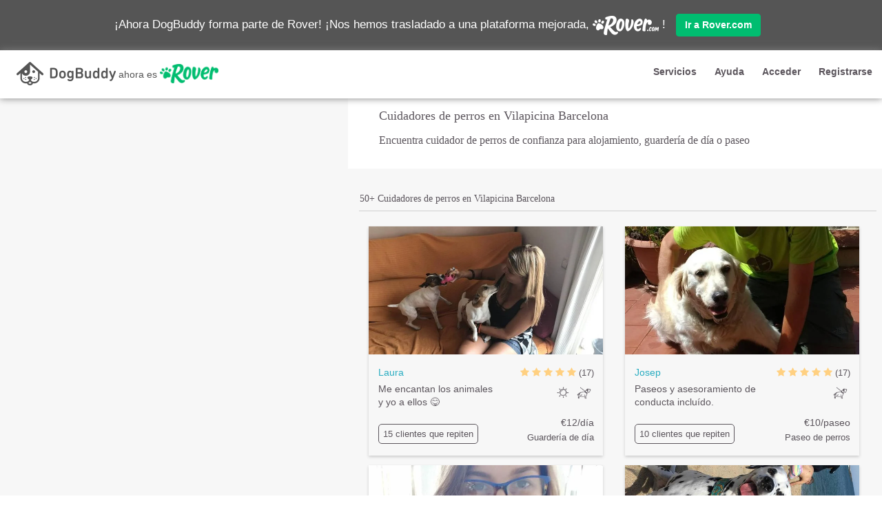

--- FILE ---
content_type: text/html
request_url: https://es.dogbuddy.com/cuidadores-de-perros-vilapicina-barcelona
body_size: 13437
content:
<!DOCTYPE html>

<!--[if IE 8]>     <html lang="es" class="ie ie8 lte9 lte8"> <![endif]-->
<!--[if IE 9]>     <html lang="es" class="ie ie9 lte9"> <![endif]-->
<!--[if gt IE 9]>  <html lang="es"> <![endif]-->
<!--[if !IE]><!--> <html lang="es"> <!--<![endif]-->

<head>
<!-- Global site tag (gtag.js) - Google Analytics -->
<script async src="https://www.googletagmanager.com/gtag/js?id=UA-59894373-1" type="a72c723e1dc44bf519e6c2f9-text/javascript"></script>
<script type="a72c723e1dc44bf519e6c2f9-text/javascript">
window.dataLayer = window.dataLayer || [];
function gtag(){dataLayer.push(arguments);}
gtag('js', new Date());
gtag('config', 'UA-59894373-1');
</script>
<!-- end Google Analytics -->

<meta charset="utf-8"/>
<meta content="IE=edge" http-equiv="X-UA-Compatible"/>
<meta content="width=device-width, initial-scale=1, maximum-scale=1, user-scalable=no" name="viewport"/>
<meta content="text/html; charset=utf-8" http-equiv="Content-Type">
<meta content="DogBuddy" name="apple-mobile-web-app-title"/>
<meta content="telephone=no" name="format-detection"/>
<link href="/manifest.json" rel="manifest"/>
<meta content="#ff5856" name="theme-color"/>
<title>Cuidadores de perros en Vilapicina Barcelona | Cuidadores de perros y paseadores de perros locales | DogBuddy</title>
<link href="https://cdn.dogbuddy.com/dogbuddy.com/statics/images/favicon/apple-touch-icon-57x57.2eb4fe87cce3.png" rel="apple-touch-icon-precomposed" sizes="57x57">
<link href="https://cdn.dogbuddy.com/dogbuddy.com/statics/images/favicon/apple-touch-icon-114x114.20e21860ebf0.png" rel="apple-touch-icon-precomposed" sizes="114x114"/>
<link href="https://cdn.dogbuddy.com/dogbuddy.com/statics/images/favicon/apple-touch-icon-72x72.3ea4edf4fd51.png" rel="apple-touch-icon-precomposed" sizes="72x72"/>
<link href="https://cdn.dogbuddy.com/dogbuddy.com/statics/images/favicon/apple-touch-icon-144x144.856917f20697.png" rel="apple-touch-icon-precomposed" sizes="144x144"/>
<link href="https://cdn.dogbuddy.com/dogbuddy.com/statics/images/favicon/apple-touch-icon-60x60.9e393eaeda78.png" rel="apple-touch-icon-precomposed" sizes="60x60"/>
<link href="https://cdn.dogbuddy.com/dogbuddy.com/statics/images/favicon/apple-touch-icon-120x120.8d783b5e51fb.png" rel="apple-touch-icon-precomposed" sizes="120x120"/>
<link href="https://cdn.dogbuddy.com/dogbuddy.com/statics/images/favicon/apple-touch-icon-76x76.aa1e324a3c4c.png" rel="apple-touch-icon-precomposed" sizes="76x76"/>
<link href="https://cdn.dogbuddy.com/dogbuddy.com/statics/images/favicon/apple-touch-icon-152x152.86c3ad6ba2bd.png" rel="apple-touch-icon-precomposed" sizes="152x152"/>
<link href="https://cdn.dogbuddy.com/dogbuddy.com/statics/images/favicon/favicon-196x196.7eaf7f056fc6.png" rel="icon" type="image/png"/>
<link href="https://cdn.dogbuddy.com/dogbuddy.com/statics/images/favicon/favicon-96x96.1978fefa02c9.png" rel="icon" type="image/png"/>
<link href="https://cdn.dogbuddy.com/dogbuddy.com/statics/images/favicon/favicon-32x32.2190e23e898b.png" rel="icon" type="image/png"/>
<link href="https://cdn.dogbuddy.com/dogbuddy.com/statics/images/favicon/favicon-16x16.1e6004b57cc2.png" rel="icon" type="image/png"/>
<link href="https://cdn.dogbuddy.com/dogbuddy.com/statics/images/favicon/favicon-128.d5f7ac1eee44.png" rel="icon" type="image/png"/>
<link rel="stylesheet" href="https://cdnjs.cloudflare.com/ajax/libs/font-awesome/4.7.0/css/font-awesome.min.css">
<meta content=" " name="application-name">
<meta content="#FFFFFF" name="msapplication-TileColor">
<meta content="https://cdn.dogbuddy.com/dogbuddy.com/statics/images/favicon/mstile-144x144.856917f20697.png" name="msapplication-TileImage">
<meta content="https://cdn.dogbuddy.com/dogbuddy.com/statics/images/favicon/mstile-70x70.d5f7ac1eee44.png" name="msapplication-square70x70logo">
<meta content="https://cdn.dogbuddy.com/dogbuddy.com/statics/images/favicon/mstile-150x150.b4042561ad9b.png" name="msapplication-square150x150logo">
<meta content="https://cdn.dogbuddy.com/dogbuddy.com/statics/images/favicon/mstile-310x150.9b578550f1b0.png" name="msapplication-wide310x150logo"/>
<meta content="https://cdn.dogbuddy.com/dogbuddy.com/statics/images/favicon/mstile-310x310.31a9cb79d541.png" name="msapplication-square310x310logo"/>
<link href="https://cdn.dogbuddy.com/dogbuddy.com/statics/images/favicon/favicon.628f90eee8e8.ico" rel="shortcut icon" type="image/ico"/>
<link href="https://es.dogbuddy.com/cuidadores-de-perros-vilapicina-barcelona" rel="canonical"/>
<meta content="Encuentra los mejores cuidadores de perros en Vilapicina Barcelona. Paseadores, Guarderías y alojamiento para perros en Vilapicina Barcelona. ¡Mejor que las residencias caninas!" name="description"/>
<meta content="Cuidadores de perros en Vilapicina Barcelona | Cuidadores de perros y paseadores de perros locales | DogBuddy" property="og:title"/>
<meta content="DogBuddy" property="og:site_name"/>
<meta content="https://es.dogbuddy.com/cuidadores-de-perros-vilapicina-barcelona" property="og:url"/>
<meta content="Encuentra los mejores cuidadores de perros en Vilapicina Barcelona. Paseadores, Guarderías y alojamiento para perros en Vilapicina Barcelona. ¡Mejor que las residencias caninas!" property="og:description"/>
<meta content="593141017368708" property="fb:app_id"/>
<meta content="website" property="og:type"/>
<meta content="es_ES" property="og:locale"/>
<meta content="fr_FR" property="og:locale:alternate"/>
<meta content="nl_NL" property="og:locale:alternate"/>
<meta content="nb_NO" property="og:locale:alternate"/>
<meta content="de_DE" property="og:locale:alternate"/>
<meta content="it_IT" property="og:locale:alternate"/>
<meta content="en_GB" property="og:locale:alternate"/>
<meta content="sv_SE" property="og:locale:alternate"/>
<meta content="https://cdn.dogbuddy.com/dogbuddy.com/media/logo/og-default-es.jpg" property="og:image"/>
<meta content="1200" property="og:image:width"/>
<meta content="630" property="og:image:height"/>
<meta content="FdXo1XNBglYzG48R3X-8obfXTf8zX9QnJLIAafYB1cE" name="google-site-verification"/>
<link href="https://cdn.dogbuddy.com/dogbuddy.com/statics/css/vendor.8d072a54d133.css" rel="stylesheet" type="text/css"/>
<link href="https://cdn.dogbuddy.com/dogbuddy.com/statics/css/style.5204c38b863b.css" rel="stylesheet" type="text/css"/>
<!--[if IE]>
            <link rel="stylesheet" type="text/css" href="https://cdn.dogbuddy.com/dogbuddy.com/statics/css/ie-overrides.2a076495fe2b.css">
        <![endif]-->
<script type="a72c723e1dc44bf519e6c2f9-text/javascript">
            window.Global = {};
            window.Global.Deps = {
                vendor: 'https://cdn.dogbuddy.com/dogbuddy.com/statics/js/vendor.29dfead66f98.js',
                app: 'https://cdn.dogbuddy.com/dogbuddy.com/statics/js/app.c52d6383e132.js'
            };
        </script>
<script type="a72c723e1dc44bf519e6c2f9-text/javascript">
    window.Global.Metadata = {"google_maps_api_url": "https://maps.googleapis.com/maps/api/js?key=AIzaSyCNThjwlfJW00bMHh-BExY_26XwTP__NKs&channel=dogbuddy&v=quarterly&libraries=places&language=es", "search_prefix": "cuidadores-de-perros", "url_search_login": "/search/login", "uuid": null, "stripe_api_key": "pk_live_Yy0Sq5u7WfFR7CVsWvezWqmR", "service_prefixes": {"0": "alojamiento-de-perros", "1": "guarderia-de-dia-perros", "3": "paseador-de-perros"}, "url_login": "/login", "facebook_app_id": 593141017368708, "language_code": "es", "country_name": "Spain", "url_search_signup": "/search/signup", "url_wish_sitters": "/wishlist/sitter/add", "subdomain": "es", "google_maps_api_js_key": "AIzaSyCNThjwlfJW00bMHh-BExY_26XwTP__NKs", "tracking_url": "/attribution-tracking", "url_signup": "/signup"};
</script>
<script type="a72c723e1dc44bf519e6c2f9-text/javascript">
    window.Global.UserMetadata = {"signup_days_diff": 0, "mixpanel_people_properties": null, "is_first_time_customer": false, "is_logged_in": false, "language_code": "es", "is_customer": false, "is_return_customer": false, "mixpanel_super_properties": {"mpe_is_customer": false, "mpe_is_logged_in": false, "mpe_user_listing_status": null, "mpe_is_return_customer": false, "mpe_is_first_time_customer": false, "mpe_market_country_code": "es", "mpe_signup_days_diff": 0}, "referral_url": null};
</script>
<script type="a72c723e1dc44bf519e6c2f9-text/javascript">
    window.Global.NotificationData = [];
</script>
</meta></meta></meta></meta></meta></link></meta>
    <script type="a72c723e1dc44bf519e6c2f9-text/javascript">
    var eventstreamApiHost="https://inputs.prod.ext-svc.rover.com/v1";var eventstreamApiToken="f1iPJe8IfH5EqAZknJGf99YNmbmWFZTR3unXYlkA";function bootstrapEventstream(globalReference){(function(e,b){if(!b.__SV){var i;var g;window[globalReference]=b;b._i=[];b.init=function(a,e,d){function f(b,h){var a=h.split(".");a.length==2&&(b=b[a[0]],h=a[1]);b[h]=function(){b.push([h].concat(Array.prototype.slice.call(arguments,0)))}}var c=b;typeof d!=="undefined"?c=b[d]=[]:d=globalReference;c.people=c.people||[];c.toString=function(b){var a=globalReference;d!==globalReference&&(a+="."+d);b||(a+=" (stub)");return a};c.people.toString=function(){return c.toString(1)+".people (stub)"};i="disable time_event track track_custom_event track_pageview track_links track_forms register register_once alias unregister identify name_tag set_config people.set people.set_once people.increment people.append people.union people.track_charge people.clear_charges people.delete_user".split(" ");for(g=0;g<i.length;g++)f(c,i[g]);b._i.push([a,e,d])};b.__SV=1.2}})(document,window[globalReference]||[])}function loadEventstreamScript(){var src="https://www.rover.com/assets/ssr/eventstream-v0.0.6.js";var firstScript=document.getElementsByTagName("script")[0];var script=document.createElement("script");script.async=true;script.src=src;firstScript.parentNode.insertBefore(script,firstScript)}bootstrapEventstream("eventstream");window.alooma=window.eventstream;window.eventstream.init(eventstreamApiToken,{cookie_name:"rover_alooma",api_host:eventstreamApiHost,xhr_headers:{"X-Api-Key":eventstreamApiToken},api_method:"POST"});loadEventstreamScript();
    </script>
    </head>
    
<body class="search-page" data-center-lat="41.4289178" data-center-lng="2.173885" data-route="search" data-search-location="vilapicina-barcelona">
<div class="header rover-banner-enabled">
<div class="nav-wrapper navbar" id="navbar">
<div class="navbar-inner">
<div class="rover-migration-banner js-rover-migration-banner">
        ¡Ahora DogBuddy forma parte de Rover! ¡Nos hemos trasladado a una plataforma mejorada, 
        <a href="https://www.rover.com/search/?location=Vilapicina%20Barcelona" rel="nofollow">
<img alt="Rover.com" src="https://cdn.dogbuddy.com/dogbuddy.com/statics/images/rover/roverdotcom_logo_white.38e9a03b3243.png"/>
</a>
    !
        <a class="btn btn-primary" href="https://www.rover.com/search/?location=Vilapicina%20Barcelona" rel="nofollow">Ir a Rover.com</a>
</div>
<div class="mobile-header visible-xs col-xs-12" id="mobile-header">
<div class="menu nav-toggle" id="js-nav-toggle">
<span></span>
</div>
<a class="fa fa-search nav-search pull-right" href="https://www.rover.com/search/"></a>
<a href="/">
<div class="dogbuddy-is-now-rover-header">
<img alt="DogBuddy" class="db-rov-db" src="https://cdn.dogbuddy.com/dogbuddy.com/statics/images/rover/db_logo_black_xs.0a96267f21ff.png"/>
                         ahora es 
                            <img alt="Rover.com" class="db-rov-rov" src="https://cdn.dogbuddy.com/dogbuddy.com/statics/images/rover/rover_logo_green_xs.7024d33bb9ea.png"/>
</div>
</a>
</div>
<div class="hide" id="navigation">
<nav class="nav">
<ul>
<li id="js-sidr-services">
<a href="javascript:void(0);">Servicios</a>
<ul class="js-sidr-services-children signup-menu hidden">
<li><a href="https://es.dogbuddy.com/alojamiento-de-perros">Alojamiento de perros</a></li>
<li><a href="https://es.dogbuddy.com/guarderia-canina">Guardería de día</a></li>
<li><a href="https://es.dogbuddy.com/paseador-de-perros">Paseador de perros</a></li>
</ul>
</li>
<li id="js-sidr-signup">
<a href="javascript:void(0);">Registrarse</a>
<ul class="js-sidr-signup-children signup-menu hidden">
<li><a href="https://www.rover.com/account/continue/" rel="nofollow">Registrarse como dueño de perro</a></li>
<li><a href="https://www.rover.com/account/continue/" rel="nofollow">Registrarse como canguro</a></li>
</ul>
</li>
<li><a href="https://ayuda.dogbuddy.com/" rel="nofollow">Ayuda</a></li>
<li><a href="https://www.rover.com/account/continue/?action=sign_in" rel="nofollow">Accede</a></li>
</ul>
</nav>
</div>
<div class="desktop-header hidden-xs col-sm-12">
<div class="row">
<div class="col-sm-8">
<a href="/">
<div class="dogbuddy-is-now-rover-header">
<img alt="DogBuddy" class="db-rov-db" src="https://cdn.dogbuddy.com/dogbuddy.com/statics/images/rover/db_logo_black.ad37ca04cba1.png"/>
                                 ahora es 
                                    <img alt="Rover.com" class="db-rov-rov" src="https://cdn.dogbuddy.com/dogbuddy.com/statics/images/rover/rover_logo_green.a1ba6e0108f4.png"/>
</div>
</a>
</div>
<div class="col-sm-4">
<ul class="text-right desktop-nav desktop-nav-logged-out">
<li class="services-menu-button">
<a class="btn btn-stealth dropdown-toggle" data-toggle="dropdown" href="javascript:void(0);" type="button">Servicios</a>
<ul aria-label="services-menu" class="dropdown-menu dropdown-menu-right" role="menu">
<li><a href="https://es.dogbuddy.com/alojamiento-de-perros">Alojamiento de perros</a></li>
<li><a href="https://es.dogbuddy.com/guarderia-canina">Guardería de día</a></li>
<li><a href="https://es.dogbuddy.com/paseador-de-perros">Paseador de perros</a></li>
</ul>
</li>
<li>
<a class="btn btn-stealth" href="https://ayuda.dogbuddy.com/" rel="nofollow" target="_blank">Ayuda</a>
</li>
<li>
<a class="btn btn-stealth" href="https://www.rover.com/account/continue/?action=sign_in" rel="nofollow" role="button">Acceder</a>
</li>
<li class="signup-menu-button">
<a class="btn btn-stealth dropdown-toggle" data-toggle="dropdown" href="javascript:void(0);" type="button">Registrarse</a>
<ul aria-label="signup-menu" class="dropdown-menu dropdown-menu-right" role="menu">
<li><a href="https://www.rover.com/account/continue/" rel="nofollow">Registrarse como dueño de perro</a></li>
<li><a href="https://www.rover.com/account/continue/" rel="nofollow">Registrarse como canguro</a></li>
</ul>
</li>
</ul>
</div>
</div>
</div>
</div>
</div>
</div>
<div class="cookie-banner" data-key="dbdycb" data-version="1" id="js-cookie-banner-container" style="display: none;">
<div class="cookie-banner-dismiss-button js-cookie-banner-dismiss-button"><i class="fa fa-times-circle"></i></div>
<p>DogBuddy.com utiliza cookies, incluyendo de terceros, para proporcionarte una experiencia 
óptima y para fines de publicidad. Al continuar navegando en nuestra web aceptas el uso de cookies.
             <a href="/privacidad" rel="nofollow" target="_blank">Leer más</a>.</p>
<div class="col-xs-12 text-center padded-top-xs">
<button class="btn btn-default js-cookie-banner-confirm-button text-center cookie-banner-confirm-button">Ok</button>
</div>
</div>
<div class="notification-container hide animated" id="js-notification-container">
<h4 class="notification-center-text text-center" id="js-notification-center-text"></h4>
</div>
<div class="wrapper rover-banner-enabled">
<div class="content-extra-top-padding" id="js-content-extra-top-padding"></div>
<ul class="dashboard-nav">
</ul>
<div class="inner-wrapper container" id="inner-wrapper">
<div class="search-map-wrapper">
<div class="search-map-note" id="js-map-requery-checkbox">
<div class="checkbox checkbox-left">
<input checked="checked" id="requery-checkbox" type="checkbox"/>
<label for="requery-checkbox">Buscar mientras me desplazo por el mapa</label>
</div>
<i class="toggle-search-view-mode fa visible-xs fa-times-circle-o"></i>
</div>
<button class="map-requery hide" id="js-map-requery-button">
<i class="fa fa-refresh"></i> Volver a buscar aquí
        </button>
<div class="mobile-map-spinner-wrapper"></div>
<div class="search-map">
<div class="js-map-container map-container">
<div class="map-container" id="js-map-container"></div>
</div>
</div>
</div>
<div class="row">
<div class="search-title" id="js-title-div">
<div class="service-title">
<h1 class="service-label-text">Cuidadores de perros en Vilapicina Barcelona</h1>
</div>
<div class="service-explanation">
        Encuentra cuidador de perros de confianza para alojamiento, guardería de día o paseo
    </div>
</div>
</div>
<div class="row">
<div id="js-search-results-list">
<div class="panel panel-stealth">
<div class="panel-body">
<div class="results-header">
<div class="row">
<div class="header-title col-xs-12 col-sm-9">
<h2>



    50+ Cuidadores de perros en Vilapicina Barcelona

</h2>
</div>
</div>
</div>
<hr class="subheading"/>
<div class="listing-result-item__top-container">
<div class="listing-result-item__wrapper">
<a class="listing-result-item clickable-area js-advertisement-row row" data-profile-url="https://www.rover.com/search/?location=Barcelona%2C%20Spain&amp;frequency=onetime&amp;centerlng=2.144234&amp;pet_type=dog&amp;centerlat=41.4051944" href="https://www.rover.com/search/?location=Barcelona%2C%20Spain&amp;frequency=onetime&amp;centerlng=2.144234&amp;pet_type=dog&amp;centerlat=41.4051944" id="js-advertisement-item-225718" rel="nofollow">
<div class="listing-result-item__avatar">
<img alt="Me encantan los animales y yo a ellos 😋, canguro en Barcelona" src="https://www.rover.com/cf-image-cdn/remote/dogbuddy.com/images/resized/4_4_2739780149_resized_2_1.jpg"/>
</div>
<div class="row listing-result-item__content-container">
<div class="col-xs-7 listing-result-item__flex-column">
<div class="listing-result-item__person-container">
<div class="col-xs-3 avatar-block">
<div class="thumb thumb-small human">
<img alt="Laura, canguro en Barcelona" src="https://www.rover.com/cf-image-cdn/remote/dogbuddy.com/images/resized/1_1_3670133133_resized_1_2.jpg"/>
</div>
</div>
<div class="name-block">
<h2 class="listing-result-item__name">Laura</h2>
</div>
</div>
<p class="listing-result-item__title">Me encantan los animales y yo a ellos 😋</p>
<div class="listing-result-item__label-container">
<div class="listing-result-item__label listing-result-item__label--repeat-clients"><small>
                            
                            
                                15 clientes que repiten
                            
                        </small></div>
</div>
</div>
<div class="col-xs-5 text-right listing-result-item__flex-column">
<div class="listing-result-item__rating-container">
<div class="rating">
<i class="fa fa-star"></i>
<i class="fa fa-star"></i>
<i class="fa fa-star"></i>
<i class="fa fa-star"></i>
<i class="fa fa-star"></i>
</div>
<small class="js-reviews-link" data-url="https://www.rover.com/search/?location=Barcelona%2C%20Spain&amp;frequency=onetime&amp;centerlng=2.144234&amp;pet_type=dog&amp;centerlat=41.4051944">(17)</small>
</div>
<div class="listing-result-item__service-icon-container">
<div class="listing-result-item__service-icon icon--service-daycare" title="Guardería de día"></div>
<div class="listing-result-item__service-icon icon--service-walking" title="Paseo de perros"></div>
</div>
<div>
<h2 class="listing-result-item__primary-service-price">
            €12/día
        </h2>
<small class="listing-result-item__primary-service-name">Guardería de día</small>
</div>
</div>
</div>
<div class="latitude hide js-hidden">41.405194</div>
<div class="longitude hide js-hidden">2.144234</div>
<div class="ad-number hide js-hidden">225718</div>
</a>
</div>
<div class="listing-result-item__wrapper">
<a class="listing-result-item clickable-area js-advertisement-row row" data-profile-url="https://www.rover.com/search/?location=Barcelona%2C%20Spain&amp;frequency=onetime&amp;centerlng=2.1130962&amp;pet_type=dog&amp;centerlat=41.3881096" href="https://www.rover.com/search/?location=Barcelona%2C%20Spain&amp;frequency=onetime&amp;centerlng=2.1130962&amp;pet_type=dog&amp;centerlat=41.3881096" id="js-advertisement-item-262379" rel="nofollow">
<div class="listing-result-item__avatar">
<img alt="Paseos y asesoramiento de conducta incluído., canguro en Barcelona" src="https://www.rover.com/cf-image-cdn/remote/dogbuddy.com/images/resized/4_13_3823465225_resized_2_1.jpg"/>
</div>
<div class="row listing-result-item__content-container">
<div class="col-xs-7 listing-result-item__flex-column">
<div class="listing-result-item__person-container">
<div class="col-xs-3 avatar-block">
<div class="thumb thumb-small human">
<img alt="Josep, canguro en Barcelona" src="https://www.rover.com/cf-image-cdn/remote/dogbuddy.com/images/resized/1_1_2914121523_resized_1_2.jpg"/>
</div>
</div>
<div class="name-block">
<h2 class="listing-result-item__name">Josep</h2>
</div>
</div>
<p class="listing-result-item__title">Paseos y asesoramiento de conducta incluído.</p>
<div class="listing-result-item__label-container">
<div class="listing-result-item__label listing-result-item__label--repeat-clients"><small>
                            
                            
                                10 clientes que repiten
                            
                        </small></div>
</div>
</div>
<div class="col-xs-5 text-right listing-result-item__flex-column">
<div class="listing-result-item__rating-container">
<div class="rating">
<i class="fa fa-star"></i>
<i class="fa fa-star"></i>
<i class="fa fa-star"></i>
<i class="fa fa-star"></i>
<i class="fa fa-star"></i>
</div>
<small class="js-reviews-link" data-url="https://www.rover.com/search/?location=Barcelona%2C%20Spain&amp;frequency=onetime&amp;centerlng=2.1130962&amp;pet_type=dog&amp;centerlat=41.3881096">(17)</small>
</div>
<div class="listing-result-item__service-icon-container">
<div class="listing-result-item__service-icon icon--service-walking" title="Paseo de perros"></div>
</div>
<div>
<h2 class="listing-result-item__primary-service-price">
            €10/paseo
        </h2>
<small class="listing-result-item__primary-service-name">Paseo de perros</small>
</div>
</div>
</div>
<div class="latitude hide js-hidden">41.388110</div>
<div class="longitude hide js-hidden">2.113096</div>
<div class="ad-number hide js-hidden">262379</div>
</a>
</div>
<div class="listing-result-item__wrapper">
<a class="listing-result-item clickable-area js-advertisement-row row" data-profile-url="https://www.rover.com/search/?location=Barcelona%2C%20Spain&amp;frequency=onetime&amp;centerlng=2.1653023&amp;pet_type=dog&amp;centerlat=41.4073146" href="https://www.rover.com/search/?location=Barcelona%2C%20Spain&amp;frequency=onetime&amp;centerlng=2.1653023&amp;pet_type=dog&amp;centerlat=41.4073146" id="js-advertisement-item-374767" rel="nofollow">
<div class="listing-result-item__avatar">
<img alt="Paseos diseñados a las necesidad de can, canguro en Barcelona" src="https://www.rover.com/cf-image-cdn/remote/dogbuddy.com/images/resized/4_7_3555346698_resized_2_1.jpg"/>
</div>
<div class="row listing-result-item__content-container">
<div class="col-xs-7 listing-result-item__flex-column">
<div class="listing-result-item__person-container">
<div class="col-xs-3 avatar-block">
<div class="thumb thumb-small human">
<img alt="Belén, canguro en Barcelona" src="https://www.rover.com/cf-image-cdn/remote/dogbuddy.com/images/resized/1_1_292308334_resized_1_1.jpg"/>
</div>
</div>
<div class="name-block">
<h2 class="listing-result-item__name">Belén</h2>
</div>
</div>
<p class="listing-result-item__title">Paseos diseñados a las necesidad de can</p>
<div class="listing-result-item__label-container">
<div class="listing-result-item__label listing-result-item__label--repeat-clients"><small>
                            
                            
                                2 clientes que repiten
                            
                        </small></div>
</div>
</div>
<div class="col-xs-5 text-right listing-result-item__flex-column">
<div class="listing-result-item__rating-container">
<div class="rating">
<i class="fa fa-star"></i>
<i class="fa fa-star"></i>
<i class="fa fa-star"></i>
<i class="fa fa-star"></i>
<i class="fa fa-star"></i>
</div>
<small class="js-reviews-link" data-url="https://www.rover.com/search/?location=Barcelona%2C%20Spain&amp;frequency=onetime&amp;centerlng=2.1653023&amp;pet_type=dog&amp;centerlat=41.4073146">(5)</small>
</div>
<div class="listing-result-item__service-icon-container">
<div class="listing-result-item__service-icon icon--service-walking" title="Paseo de perros"></div>
</div>
<div>
<h2 class="listing-result-item__primary-service-price">
            €7/paseo
        </h2>
<small class="listing-result-item__primary-service-name">Paseo de perros</small>
</div>
</div>
</div>
<div class="latitude hide js-hidden">41.407315</div>
<div class="longitude hide js-hidden">2.165302</div>
<div class="ad-number hide js-hidden">374767</div>
</a>
</div>
<div class="listing-result-item__wrapper">
<a class="listing-result-item clickable-area js-advertisement-row row" data-profile-url="https://www.rover.com/search/?location=Barcelona%2C%20Spain&amp;frequency=onetime&amp;centerlng=2.2089908&amp;pet_type=dog&amp;centerlat=41.40562" href="https://www.rover.com/search/?location=Barcelona%2C%20Spain&amp;frequency=onetime&amp;centerlng=2.2089908&amp;pet_type=dog&amp;centerlat=41.40562" id="js-advertisement-item-340328" rel="nofollow">
<div class="listing-result-item__avatar">
<img alt="Extra care, love and play at BCN Dias Home, canguro en Barcelona" src="https://www.rover.com/cf-image-cdn/remote/dogbuddy.com/images/resized/4_10_1106954404_resized_2_1.jpg"/>
</div>
<div class="row listing-result-item__content-container">
<div class="col-xs-7 listing-result-item__flex-column">
<div class="listing-result-item__person-container">
<div class="col-xs-3 avatar-block">
<div class="thumb thumb-small human">
<img alt="Angela, canguro en Barcelona" src="https://www.rover.com/cf-image-cdn/remote/dogbuddy.com/images/resized/1_1_1630152472_resized_1_1.jpg"/>
</div>
</div>
<div class="name-block">
<h2 class="listing-result-item__name">Angela</h2>
</div>
</div>
<p class="listing-result-item__title">Extra care, love and play at BCN Dias Home</p>
<div class="listing-result-item__label-container">
<div class="listing-result-item__label listing-result-item__label--repeat-clients"><small>
                            
                            
                                6 clientes que repiten
                            
                        </small></div>
</div>
</div>
<div class="col-xs-5 text-right listing-result-item__flex-column">
<div class="listing-result-item__rating-container">
<div class="rating">
<i class="fa fa-star"></i>
<i class="fa fa-star"></i>
<i class="fa fa-star"></i>
<i class="fa fa-star"></i>
<i class="fa fa-star"></i>
</div>
<small class="js-reviews-link" data-url="https://www.rover.com/search/?location=Barcelona%2C%20Spain&amp;frequency=onetime&amp;centerlng=2.2089908&amp;pet_type=dog&amp;centerlat=41.40562">(16)</small>
</div>
<div class="listing-result-item__service-icon-container">
<div class="listing-result-item__service-icon icon--service-boarding" title="Alojamiento de perros"></div>
<div class="listing-result-item__service-icon icon--service-daycare" title="Guardería de día"></div>
<div class="listing-result-item__service-icon icon--service-walking" title="Paseo de perros"></div>
</div>
<div>
<h2 class="listing-result-item__primary-service-price">
            €22/noche
        </h2>
<small class="listing-result-item__primary-service-name">Alojamiento de perros</small>
</div>
</div>
</div>
<div class="latitude hide js-hidden">41.405620</div>
<div class="longitude hide js-hidden">2.208991</div>
<div class="ad-number hide js-hidden">340328</div>
</a>
</div>
<div class="listing-result-item__wrapper">
<a class="listing-result-item clickable-area js-advertisement-row row" data-profile-url="https://www.rover.com/search/?location=Barcelona%2C%20Espa%C3%B1a%2C%20Spain&amp;frequency=onetime&amp;centerlng=2.1810679&amp;pet_type=dog&amp;centerlat=41.3840528" href="https://www.rover.com/search/?location=Barcelona%2C%20Espa%C3%B1a%2C%20Spain&amp;frequency=onetime&amp;centerlng=2.1810679&amp;pet_type=dog&amp;centerlat=41.3840528" id="js-advertisement-item-413332" rel="nofollow">
<div class="listing-result-item__avatar">
<img alt="Diversión a 4 patas, canguro en Barcelona, España" src="https://www.rover.com/cf-image-cdn/remote/dogbuddy.com/images/resized/4_11_3489877043_resized_2_1.jpg"/>
</div>
<div class="row listing-result-item__content-container">
<div class="col-xs-7 listing-result-item__flex-column">
<div class="listing-result-item__person-container">
<div class="col-xs-3 avatar-block">
<div class="thumb thumb-small human">
<img alt="Valentina, canguro en Barcelona, España" src="https://www.rover.com/cf-image-cdn/remote/dogbuddy.com/images/resized/1_1_447576179_resized_1_3.jpg"/>
</div>
</div>
<div class="name-block">
<h2 class="listing-result-item__name">Valentina</h2>
</div>
</div>
<p class="listing-result-item__title">Diversión a 4 patas</p>
<div class="listing-result-item__label-container">
<div class="listing-result-item__label listing-result-item__label--repeat-clients"><small>
                            
                            
                                6 clientes que repiten
                            
                        </small></div>
</div>
</div>
<div class="col-xs-5 text-right listing-result-item__flex-column">
<div class="listing-result-item__rating-container">
<div class="rating">
<i class="fa fa-star"></i>
<i class="fa fa-star"></i>
<i class="fa fa-star"></i>
<i class="fa fa-star"></i>
<i class="fa fa-star"></i>
</div>
<small class="js-reviews-link" data-url="https://www.rover.com/search/?location=Barcelona%2C%20Espa%C3%B1a%2C%20Spain&amp;frequency=onetime&amp;centerlng=2.1810679&amp;pet_type=dog&amp;centerlat=41.3840528">(16)</small>
</div>
<div class="listing-result-item__service-icon-container">
<div class="listing-result-item__service-icon icon--service-boarding" title="Alojamiento de perros"></div>
<div class="listing-result-item__service-icon icon--service-daycare" title="Guardería de día"></div>
<div class="listing-result-item__service-icon icon--service-walking" title="Paseo de perros"></div>
</div>
<div>
<h2 class="listing-result-item__primary-service-price">
            €18/noche
        </h2>
<small class="listing-result-item__primary-service-name">Alojamiento de perros</small>
</div>
</div>
</div>
<div class="latitude hide js-hidden">41.384053</div>
<div class="longitude hide js-hidden">2.181068</div>
<div class="ad-number hide js-hidden">413332</div>
</a>
</div>
<div class="listing-result-item__wrapper">
<a class="listing-result-item clickable-area js-advertisement-row row" data-profile-url="https://www.rover.com/search/?location=Barcelona%2C%20Spain&amp;frequency=onetime&amp;centerlng=2.1677125&amp;pet_type=dog&amp;centerlat=41.4284749" href="https://www.rover.com/search/?location=Barcelona%2C%20Spain&amp;frequency=onetime&amp;centerlng=2.1677125&amp;pet_type=dog&amp;centerlat=41.4284749" id="js-advertisement-item-350562" rel="nofollow">
<div class="listing-result-item__avatar">
<img alt="Veterinaria con 22 años experiencia Vilapicina BCN, canguro en Barcelona" src="https://www.rover.com/cf-image-cdn/remote/dogbuddy.com/images/resized/4_135_2312700071_resized_2_1.jpg"/>
</div>
<div class="row listing-result-item__content-container">
<div class="col-xs-7 listing-result-item__flex-column">
<div class="listing-result-item__person-container">
<div class="col-xs-3 avatar-block">
<div class="thumb thumb-small human">
<img alt="Vanessa, canguro en Barcelona" src="https://www.rover.com/cf-image-cdn/remote/dogbuddy.com/images/resized/1_1_3350407367_resized_1_17.jpg"/>
</div>
</div>
<div class="name-block">
<h2 class="listing-result-item__name">Vanessa</h2>
</div>
</div>
<p class="listing-result-item__title">Veterinaria con 22 años experiencia Vilapicina BCN</p>
<div class="listing-result-item__label-container">
<div class="listing-result-item__label listing-result-item__label--repeat-clients"><small>
                            
                            
                                34 clientes que repiten
                            
                        </small></div>
</div>
</div>
<div class="col-xs-5 text-right listing-result-item__flex-column">
<div class="listing-result-item__rating-container">
<div class="rating">
<i class="fa fa-star"></i>
<i class="fa fa-star"></i>
<i class="fa fa-star"></i>
<i class="fa fa-star"></i>
<i class="fa fa-star"></i>
</div>
<small class="js-reviews-link" data-url="https://www.rover.com/search/?location=Barcelona%2C%20Spain&amp;frequency=onetime&amp;centerlng=2.1677125&amp;pet_type=dog&amp;centerlat=41.4284749">(66)</small>
</div>
<div class="listing-result-item__service-icon-container">
<div class="listing-result-item__service-icon icon--service-boarding" title="Alojamiento de perros"></div>
<div class="listing-result-item__service-icon icon--service-daycare" title="Guardería de día"></div>
</div>
<div>
<h2 class="listing-result-item__primary-service-price">
            €18/noche
        </h2>
<small class="listing-result-item__primary-service-name">Alojamiento de perros</small>
</div>
</div>
</div>
<div class="latitude hide js-hidden">41.428475</div>
<div class="longitude hide js-hidden">2.167712</div>
<div class="ad-number hide js-hidden">350562</div>
</a>
</div>
<div class="listing-result-item__wrapper">
<a class="listing-result-item clickable-area js-advertisement-row row" data-profile-url="https://www.rover.com/search/?location=Barcelona%2C%20Spain&amp;frequency=onetime&amp;centerlng=2.1793869&amp;pet_type=dog&amp;centerlat=41.4012282" href="https://www.rover.com/search/?location=Barcelona%2C%20Spain&amp;frequency=onetime&amp;centerlng=2.1793869&amp;pet_type=dog&amp;centerlat=41.4012282" id="js-advertisement-item-417750" rel="nofollow">
<div class="listing-result-item__avatar">
<img alt="The Best Belly Rubs In Town!, canguro en Barcelona" src="https://www.rover.com/cf-image-cdn/remote/dogbuddy.com/images/resized/4_4_767647414_resized_2_1.jpg"/>
</div>
<div class="row listing-result-item__content-container">
<div class="col-xs-7 listing-result-item__flex-column">
<div class="listing-result-item__person-container">
<div class="col-xs-3 avatar-block">
<div class="thumb thumb-small human">
<img alt="Roselien, canguro en Barcelona" src="https://www.rover.com/cf-image-cdn/remote/dogbuddy.com/images/resized/1_1_4074422608_resized_1_2.jpg"/>
</div>
</div>
<div class="name-block">
<h2 class="listing-result-item__name">Roselien</h2>
</div>
</div>
<p class="listing-result-item__title">The Best Belly Rubs In Town!</p>
<div class="listing-result-item__label-container">
<div class="listing-result-item__label listing-result-item__label--repeat-clients"><small>
                            
                            
                                1 cliente que repite
                            
                        </small></div>
</div>
</div>
<div class="col-xs-5 text-right listing-result-item__flex-column">
<div class="listing-result-item__rating-container">
<div class="rating">
<i class="fa fa-star"></i>
<i class="fa fa-star"></i>
<i class="fa fa-star"></i>
<i class="fa fa-star"></i>
<i class="fa fa-star"></i>
</div>
<small class="js-reviews-link" data-url="https://www.rover.com/search/?location=Barcelona%2C%20Spain&amp;frequency=onetime&amp;centerlng=2.1793869&amp;pet_type=dog&amp;centerlat=41.4012282">(1)</small>
</div>
<div class="listing-result-item__service-icon-container">
<div class="listing-result-item__service-icon icon--service-daycare" title="Guardería de día"></div>
<div class="listing-result-item__service-icon icon--service-walking" title="Paseo de perros"></div>
</div>
<div>
<h2 class="listing-result-item__primary-service-price">
            €15/día
        </h2>
<small class="listing-result-item__primary-service-name">Guardería de día</small>
</div>
</div>
</div>
<div class="latitude hide js-hidden">41.401228</div>
<div class="longitude hide js-hidden">2.179387</div>
<div class="ad-number hide js-hidden">417750</div>
</a>
</div>
<div class="listing-result-item__wrapper">
<a class="listing-result-item clickable-area js-advertisement-row row" data-profile-url="https://www.rover.com/search/?location=Barcelona%2C%20Spain&amp;frequency=onetime&amp;centerlng=2.0548425&amp;pet_type=dog&amp;centerlat=41.4421194" href="https://www.rover.com/search/?location=Barcelona%2C%20Spain&amp;frequency=onetime&amp;centerlng=2.0548425&amp;pet_type=dog&amp;centerlat=41.4421194" id="js-advertisement-item-173220" rel="nofollow">
<div class="listing-result-item__avatar">
<img alt="¡El segundo hogar de tu mascota!, canguro en Barcelona" src="https://www.rover.com/cf-image-cdn/remote/dogbuddy.com/images/resized/4_0_318657154_resized_2_1.jpg"/>
</div>
<div class="row listing-result-item__content-container">
<div class="col-xs-7 listing-result-item__flex-column">
<div class="listing-result-item__person-container">
<div class="col-xs-3 avatar-block">
<div class="thumb thumb-small human">
<img alt="Paloma, canguro en Barcelona" src="https://www.rover.com/cf-image-cdn/remote/dogbuddy.com/images/resized/1_1_2001973169_resized_1_7.jpg"/>
</div>
</div>
<div class="name-block">
<h2 class="listing-result-item__name">Paloma</h2>
</div>
</div>
<p class="listing-result-item__title">¡El segundo hogar de tu mascota!</p>
<div class="listing-result-item__label-container">
<div class="listing-result-item__label listing-result-item__label--repeat-clients"><small>
                            
                            
                                13 clientes que repiten
                            
                        </small></div>
</div>
</div>
<div class="col-xs-5 text-right listing-result-item__flex-column">
<div class="listing-result-item__rating-container">
<div class="rating">
<i class="fa fa-star"></i>
<i class="fa fa-star"></i>
<i class="fa fa-star"></i>
<i class="fa fa-star"></i>
<i class="fa fa-star"></i>
</div>
<small class="js-reviews-link" data-url="https://www.rover.com/search/?location=Barcelona%2C%20Spain&amp;frequency=onetime&amp;centerlng=2.0548425&amp;pet_type=dog&amp;centerlat=41.4421194">(33)</small>
</div>
<div class="listing-result-item__service-icon-container">
<div class="listing-result-item__service-icon icon--service-boarding" title="Alojamiento de perros"></div>
<div class="listing-result-item__service-icon icon--service-daycare" title="Guardería de día"></div>
</div>
<div>
<h2 class="listing-result-item__primary-service-price">
            €20/noche
        </h2>
<small class="listing-result-item__primary-service-name">Alojamiento de perros</small>
</div>
</div>
</div>
<div class="latitude hide js-hidden">41.442119</div>
<div class="longitude hide js-hidden">2.054842</div>
<div class="ad-number hide js-hidden">173220</div>
</a>
</div>
<div class="listing-result-item__wrapper">
<a class="listing-result-item clickable-area js-advertisement-row row" data-profile-url="https://www.rover.com/search/?location=Barcelona%2C%20Spain&amp;frequency=onetime&amp;centerlng=2.188823&amp;pet_type=dog&amp;centerlat=41.3811916" href="https://www.rover.com/search/?location=Barcelona%2C%20Spain&amp;frequency=onetime&amp;centerlng=2.188823&amp;pet_type=dog&amp;centerlat=41.3811916" id="js-advertisement-item-265567" rel="nofollow">
<div class="listing-result-item__avatar">
<img alt="Consintiendo a tu perro, canguro en Barcelona" src="https://www.rover.com/cf-image-cdn/remote/dogbuddy.com/images/resized/4_14_2814312679_resized_2_1.jpg"/>
</div>
<div class="row listing-result-item__content-container">
<div class="col-xs-7 listing-result-item__flex-column">
<div class="listing-result-item__person-container">
<div class="col-xs-3 avatar-block">
<div class="thumb thumb-small human">
<img alt="Sofia, canguro en Barcelona" src="https://www.rover.com/cf-image-cdn/remote/dogbuddy.com/images/resized/1_1_2087062445_resized_1_1.jpg"/>
</div>
</div>
<div class="name-block">
<h2 class="listing-result-item__name">Sofia</h2>
</div>
</div>
<p class="listing-result-item__title">Consintiendo a tu perro</p>
<div class="listing-result-item__label-container">
<div class="listing-result-item__label listing-result-item__label--repeat-clients"><small>
                            
                            
                                38 clientes que repiten
                            
                        </small></div>
</div>
</div>
<div class="col-xs-5 text-right listing-result-item__flex-column">
<div class="listing-result-item__rating-container">
<div class="rating">
<i class="fa fa-star"></i>
<i class="fa fa-star"></i>
<i class="fa fa-star"></i>
<i class="fa fa-star"></i>
<i class="fa fa-star"></i>
</div>
<small class="js-reviews-link" data-url="https://www.rover.com/search/?location=Barcelona%2C%20Spain&amp;frequency=onetime&amp;centerlng=2.188823&amp;pet_type=dog&amp;centerlat=41.3811916">(84)</small>
</div>
<div class="listing-result-item__service-icon-container">
<div class="listing-result-item__service-icon icon--service-boarding" title="Alojamiento de perros"></div>
<div class="listing-result-item__service-icon icon--service-daycare" title="Guardería de día"></div>
<div class="listing-result-item__service-icon icon--service-walking" title="Paseo de perros"></div>
</div>
<div>
<h2 class="listing-result-item__primary-service-price">
            €20/noche
        </h2>
<small class="listing-result-item__primary-service-name">Alojamiento de perros</small>
</div>
</div>
</div>
<div class="latitude hide js-hidden">41.381192</div>
<div class="longitude hide js-hidden">2.188823</div>
<div class="ad-number hide js-hidden">265567</div>
</a>
</div>
<div class="listing-result-item__wrapper">
<a class="listing-result-item clickable-area js-advertisement-row row" data-profile-url="https://www.rover.com/search/?location=Barcelona%2C%20Spain&amp;frequency=onetime&amp;centerlng=2.1301271&amp;pet_type=dog&amp;centerlat=41.3895031" href="https://www.rover.com/search/?location=Barcelona%2C%20Spain&amp;frequency=onetime&amp;centerlng=2.1301271&amp;pet_type=dog&amp;centerlat=41.3895031" id="js-advertisement-item-133081" rel="nofollow">
<div class="listing-result-item__avatar">
<img alt="Con un perro al fìn del mundo..., canguro en Barcelona" src="https://www.rover.com/cf-image-cdn/remote/dogbuddy.com/images/resized/4_154_1178015100_resized_2_1.jpg"/>
</div>
<div class="row listing-result-item__content-container">
<div class="col-xs-7 listing-result-item__flex-column">
<div class="listing-result-item__person-container">
<div class="col-xs-3 avatar-block">
<div class="thumb thumb-small human">
<img alt="Charlie, canguro en Barcelona" src="https://www.rover.com/cf-image-cdn/remote/dogbuddy.com/images/resized/1_1_2961575427_resized_1_10.jpg"/>
</div>
</div>
<div class="name-block">
<h2 class="listing-result-item__name">Charlie</h2>
</div>
</div>
<p class="listing-result-item__title">Con un perro al fìn del mundo...</p>
<div class="listing-result-item__label-container">
<div class="listing-result-item__label listing-result-item__label--repeat-clients"><small>
                            
                            
                                18 clientes que repiten
                            
                        </small></div>
</div>
</div>
<div class="col-xs-5 text-right listing-result-item__flex-column">
<div class="listing-result-item__rating-container">
<div class="rating">
<i class="fa fa-star"></i>
<i class="fa fa-star"></i>
<i class="fa fa-star"></i>
<i class="fa fa-star"></i>
<i class="fa fa-star"></i>
</div>
<small class="js-reviews-link" data-url="https://www.rover.com/search/?location=Barcelona%2C%20Spain&amp;frequency=onetime&amp;centerlng=2.1301271&amp;pet_type=dog&amp;centerlat=41.3895031">(26)</small>
</div>
<div class="listing-result-item__service-icon-container">
<div class="listing-result-item__service-icon icon--service-boarding" title="Alojamiento de perros"></div>
<div class="listing-result-item__service-icon icon--service-daycare" title="Guardería de día"></div>
<div class="listing-result-item__service-icon icon--service-walking" title="Paseo de perros"></div>
</div>
<div>
<h2 class="listing-result-item__primary-service-price">
            €30/noche
        </h2>
<small class="listing-result-item__primary-service-name">Alojamiento de perros</small>
</div>
</div>
</div>
<div class="latitude hide js-hidden">41.389503</div>
<div class="longitude hide js-hidden">2.130127</div>
<div class="ad-number hide js-hidden">133081</div>
</a>
</div>
<div class="listing-result-item__wrapper">
<a class="listing-result-item clickable-area js-advertisement-row row" data-profile-url="https://www.rover.com/search/?location=Barcelona%2C%20Spain&amp;frequency=onetime&amp;centerlng=2.1595418&amp;pet_type=dog&amp;centerlat=41.4010151" href="https://www.rover.com/search/?location=Barcelona%2C%20Spain&amp;frequency=onetime&amp;centerlng=2.1595418&amp;pet_type=dog&amp;centerlat=41.4010151" id="js-advertisement-item-369350" rel="nofollow">
<div class="listing-result-item__avatar">
<img alt="Cristina Canina 🐾, canguro en Barcelona" src="https://www.rover.com/cf-image-cdn/remote/dogbuddy.com/images/resized/4_9_906114255_resized_2_1.jpg"/>
</div>
<div class="row listing-result-item__content-container">
<div class="col-xs-7 listing-result-item__flex-column">
<div class="listing-result-item__person-container">
<div class="col-xs-3 avatar-block">
<div class="thumb thumb-small human">
<img alt="Cristina, canguro en Barcelona" src="https://www.rover.com/cf-image-cdn/remote/dogbuddy.com/images/resized/1_1_1860594558_resized_1_1.jpg"/>
</div>
</div>
<div class="name-block">
<h2 class="listing-result-item__name">Cristina</h2>
</div>
</div>
<p class="listing-result-item__title">Cristina Canina 🐾</p>
<div class="listing-result-item__label-container">
<div class="listing-result-item__label listing-result-item__label--repeat-clients"><small>
                            
                            
                                6 clientes que repiten
                            
                        </small></div>
</div>
</div>
<div class="col-xs-5 text-right listing-result-item__flex-column">
<div class="listing-result-item__rating-container">
<div class="rating">
<i class="fa fa-star"></i>
<i class="fa fa-star"></i>
<i class="fa fa-star"></i>
<i class="fa fa-star"></i>
<i class="fa fa-star"></i>
</div>
<small class="js-reviews-link" data-url="https://www.rover.com/search/?location=Barcelona%2C%20Spain&amp;frequency=onetime&amp;centerlng=2.1595418&amp;pet_type=dog&amp;centerlat=41.4010151">(14)</small>
</div>
<div class="listing-result-item__service-icon-container">
<div class="listing-result-item__service-icon icon--service-boarding" title="Alojamiento de perros"></div>
<div class="listing-result-item__service-icon icon--service-daycare" title="Guardería de día"></div>
<div class="listing-result-item__service-icon icon--service-walking" title="Paseo de perros"></div>
</div>
<div>
<h2 class="listing-result-item__primary-service-price">
            €15/noche
        </h2>
<small class="listing-result-item__primary-service-name">Alojamiento de perros</small>
</div>
</div>
</div>
<div class="latitude hide js-hidden">41.401015</div>
<div class="longitude hide js-hidden">2.159542</div>
<div class="ad-number hide js-hidden">369350</div>
</a>
</div>
<div class="listing-result-item__wrapper">
<a class="listing-result-item clickable-area js-advertisement-row row" data-profile-url="https://www.rover.com/search/?location=Barcelona%2C%20Spain&amp;frequency=onetime&amp;centerlng=2.0912953&amp;pet_type=dog&amp;centerlat=41.4304396" href="https://www.rover.com/search/?location=Barcelona%2C%20Spain&amp;frequency=onetime&amp;centerlng=2.0912953&amp;pet_type=dog&amp;centerlat=41.4304396" id="js-advertisement-item-117140" rel="nofollow">
<div class="listing-result-item__avatar">
<img alt="Adoramos a los perros!, canguro en Barcelona" src="https://www.rover.com/cf-image-cdn/remote/dogbuddy.com/images/resized/4_19_837125739_resized_2_1.jpg"/>
</div>
<div class="row listing-result-item__content-container">
<div class="col-xs-7 listing-result-item__flex-column">
<div class="listing-result-item__person-container">
<div class="col-xs-3 avatar-block">
<div class="thumb thumb-small human">
<img alt="Leandro, canguro en Barcelona" src="https://www.rover.com/cf-image-cdn/remote/dogbuddy.com/images/resized/1_1_543698860_resized_1_1.jpg"/>
</div>
</div>
<div class="name-block">
<h2 class="listing-result-item__name">Leandro</h2>
</div>
</div>
<p class="listing-result-item__title">Adoramos a los perros!</p>
<div class="listing-result-item__label-container">
<div class="listing-result-item__label listing-result-item__label--repeat-clients"><small>
                            
                            
                                44 clientes que repiten
                            
                        </small></div>
</div>
</div>
<div class="col-xs-5 text-right listing-result-item__flex-column">
<div class="listing-result-item__rating-container">
<div class="rating">
<i class="fa fa-star"></i>
<i class="fa fa-star"></i>
<i class="fa fa-star"></i>
<i class="fa fa-star"></i>
<i class="fa fa-star"></i>
</div>
<small class="js-reviews-link" data-url="https://www.rover.com/search/?location=Barcelona%2C%20Spain&amp;frequency=onetime&amp;centerlng=2.0912953&amp;pet_type=dog&amp;centerlat=41.4304396">(132)</small>
</div>
<div class="listing-result-item__service-icon-container">
<div class="listing-result-item__service-icon icon--service-boarding" title="Alojamiento de perros"></div>
<div class="listing-result-item__service-icon icon--service-daycare" title="Guardería de día"></div>
<div class="listing-result-item__service-icon icon--service-walking" title="Paseo de perros"></div>
</div>
<div>
<h2 class="listing-result-item__primary-service-price">
            €20/noche
        </h2>
<small class="listing-result-item__primary-service-name">Alojamiento de perros</small>
</div>
</div>
</div>
<div class="latitude hide js-hidden">41.430440</div>
<div class="longitude hide js-hidden">2.091295</div>
<div class="ad-number hide js-hidden">117140</div>
</a>
</div>
<div class="listing-result-item__wrapper">
<a class="listing-result-item clickable-area js-advertisement-row row" data-profile-url="https://www.rover.com/search/?location=Esplugu%C3%A9s%20De%20Llobregat%2C%20Spain&amp;frequency=onetime&amp;centerlng=2.0872452&amp;pet_type=dog&amp;centerlat=41.3889377" href="https://www.rover.com/search/?location=Esplugu%C3%A9s%20De%20Llobregat%2C%20Spain&amp;frequency=onetime&amp;centerlng=2.0872452&amp;pet_type=dog&amp;centerlat=41.3889377" id="js-advertisement-item-12647" rel="nofollow">
<div class="listing-result-item__avatar">
<img alt="Largas paseadas por el parque de collserola, canguro en esplugués de llobregat" src="https://www.rover.com/cf-image-cdn/remote/dogbuddy.com/images/resized/4_12_443956541_resized_2_1.jpg"/>
</div>
<div class="row listing-result-item__content-container">
<div class="col-xs-7 listing-result-item__flex-column">
<div class="listing-result-item__person-container">
<div class="col-xs-3 avatar-block">
<div class="thumb thumb-small human">
<img alt="Pilar, canguro en esplugués de llobregat" src="https://www.rover.com/cf-image-cdn/remote/dogbuddy.com/images/resized/1_1_1901324918_resized_1.jpg"/>
</div>
</div>
<div class="name-block">
<h2 class="listing-result-item__name">Pilar</h2>
</div>
</div>
<p class="listing-result-item__title">Largas paseadas por el parque de collserola</p>
<div class="listing-result-item__label-container">
<div class="listing-result-item__label listing-result-item__label--repeat-clients"><small>
                            
                            
                                10 clientes que repiten
                            
                        </small></div>
</div>
</div>
<div class="col-xs-5 text-right listing-result-item__flex-column">
<div class="listing-result-item__rating-container">
<div class="rating">
<i class="fa fa-star"></i>
<i class="fa fa-star"></i>
<i class="fa fa-star"></i>
<i class="fa fa-star"></i>
<i class="fa fa-star"></i>
</div>
<small class="js-reviews-link" data-url="https://www.rover.com/search/?location=Esplugu%C3%A9s%20De%20Llobregat%2C%20Spain&amp;frequency=onetime&amp;centerlng=2.0872452&amp;pet_type=dog&amp;centerlat=41.3889377">(27)</small>
</div>
<div class="listing-result-item__service-icon-container">
<div class="listing-result-item__service-icon icon--service-boarding" title="Alojamiento de perros"></div>
<div class="listing-result-item__service-icon icon--service-daycare" title="Guardería de día"></div>
</div>
<div>
<h2 class="listing-result-item__primary-service-price">
            €20/noche
        </h2>
<small class="listing-result-item__primary-service-name">Alojamiento de perros</small>
</div>
</div>
</div>
<div class="latitude hide js-hidden">41.388938</div>
<div class="longitude hide js-hidden">2.087245</div>
<div class="ad-number hide js-hidden">12647</div>
</a>
</div>
<div class="listing-result-item__wrapper">
<a class="listing-result-item clickable-area js-advertisement-row row" data-profile-url="https://www.rover.com/search/?location=Barcelona%2C%20Spain&amp;frequency=onetime&amp;centerlng=2.216496&amp;pet_type=dog&amp;centerlat=41.413822" href="https://www.rover.com/search/?location=Barcelona%2C%20Spain&amp;frequency=onetime&amp;centerlng=2.216496&amp;pet_type=dog&amp;centerlat=41.413822" id="js-advertisement-item-396804" rel="nofollow">
<div class="listing-result-item__avatar">
<img alt="DogLoverBcn, canguro en Barcelona" src="https://www.rover.com/cf-image-cdn/remote/dogbuddy.com/images/resized/4_44_1140016151_resized_2_1.jpg"/>
</div>
<div class="row listing-result-item__content-container">
<div class="col-xs-7 listing-result-item__flex-column">
<div class="listing-result-item__person-container">
<div class="col-xs-3 avatar-block">
<div class="thumb thumb-small human">
<img alt="Alexandre, canguro en Barcelona" src="https://www.rover.com/cf-image-cdn/remote/dogbuddy.com/images/resized/1_1_1230737708_resized_1_1.jpg"/>
</div>
</div>
<div class="name-block">
<h2 class="listing-result-item__name">Alexandre</h2>
</div>
</div>
<p class="listing-result-item__title">DogLoverBcn</p>
<div class="listing-result-item__label-container">
<div class="listing-result-item__label listing-result-item__label--repeat-clients"><small>
                            
                            
                                9 clientes que repiten
                            
                        </small></div>
</div>
</div>
<div class="col-xs-5 text-right listing-result-item__flex-column">
<div class="listing-result-item__rating-container">
<div class="rating">
<i class="fa fa-star"></i>
<i class="fa fa-star"></i>
<i class="fa fa-star"></i>
<i class="fa fa-star"></i>
<i class="fa fa-star"></i>
</div>
<small class="js-reviews-link" data-url="https://www.rover.com/search/?location=Barcelona%2C%20Spain&amp;frequency=onetime&amp;centerlng=2.216496&amp;pet_type=dog&amp;centerlat=41.413822">(32)</small>
</div>
<div class="listing-result-item__service-icon-container">
<div class="listing-result-item__service-icon icon--service-boarding" title="Alojamiento de perros"></div>
<div class="listing-result-item__service-icon icon--service-daycare" title="Guardería de día"></div>
<div class="listing-result-item__service-icon icon--service-walking" title="Paseo de perros"></div>
</div>
<div>
<h2 class="listing-result-item__primary-service-price">
            €15/noche
        </h2>
<small class="listing-result-item__primary-service-name">Alojamiento de perros</small>
</div>
</div>
</div>
<div class="latitude hide js-hidden">41.413822</div>
<div class="longitude hide js-hidden">2.216496</div>
<div class="ad-number hide js-hidden">396804</div>
</a>
</div>
<div class="listing-result-item__wrapper">
<a class="listing-result-item clickable-area js-advertisement-row row" data-profile-url="https://www.rover.com/search/?location=Barcelona%2C%20Espa%C3%B1a%2C%20Spain&amp;frequency=onetime&amp;centerlng=2.1778852&amp;pet_type=dog&amp;centerlat=41.4118379" href="https://www.rover.com/search/?location=Barcelona%2C%20Espa%C3%B1a%2C%20Spain&amp;frequency=onetime&amp;centerlng=2.1778852&amp;pet_type=dog&amp;centerlat=41.4118379" id="js-advertisement-item-408442" rel="nofollow">
<div class="listing-result-item__avatar">
<img alt="Hogar y cuidado perruno., canguro en Barcelona, España" src="https://www.rover.com/cf-image-cdn/remote/dogbuddy.com/images/resized/4_7_526228998_resized_2_1.jpg"/>
</div>
<div class="row listing-result-item__content-container">
<div class="col-xs-7 listing-result-item__flex-column">
<div class="listing-result-item__person-container">
<div class="col-xs-3 avatar-block">
<div class="thumb thumb-small human">
<img alt="Alexandra, canguro en Barcelona, España" src="https://www.rover.com/cf-image-cdn/remote/dogbuddy.com/images/resized/1_1_1439351193_resized_1_1.jpg"/>
</div>
</div>
<div class="name-block">
<h2 class="listing-result-item__name">Alexandra</h2>
</div>
</div>
<p class="listing-result-item__title">Hogar y cuidado perruno.</p>
<div class="listing-result-item__label-container">
<div class="listing-result-item__label listing-result-item__label--repeat-clients"><small>
                            
                            
                                3 clientes que repiten
                            
                        </small></div>
</div>
</div>
<div class="col-xs-5 text-right listing-result-item__flex-column">
<div class="listing-result-item__rating-container">
<div class="rating">
<i class="fa fa-star"></i>
<i class="fa fa-star"></i>
<i class="fa fa-star"></i>
<i class="fa fa-star"></i>
<i class="fa fa-star"></i>
</div>
<small class="js-reviews-link" data-url="https://www.rover.com/search/?location=Barcelona%2C%20Espa%C3%B1a%2C%20Spain&amp;frequency=onetime&amp;centerlng=2.1778852&amp;pet_type=dog&amp;centerlat=41.4118379">(7)</small>
</div>
<div class="listing-result-item__service-icon-container">
<div class="listing-result-item__service-icon icon--service-boarding" title="Alojamiento de perros"></div>
<div class="listing-result-item__service-icon icon--service-daycare" title="Guardería de día"></div>
<div class="listing-result-item__service-icon icon--service-walking" title="Paseo de perros"></div>
</div>
<div>
<h2 class="listing-result-item__primary-service-price">
            €20/noche
        </h2>
<small class="listing-result-item__primary-service-name">Alojamiento de perros</small>
</div>
</div>
</div>
<div class="latitude hide js-hidden">41.411838</div>
<div class="longitude hide js-hidden">2.177885</div>
<div class="ad-number hide js-hidden">408442</div>
</a>
</div>
<div class="listing-result-item__wrapper">
<a class="listing-result-item clickable-area js-advertisement-row row" data-profile-url="https://www.rover.com/search/?location=Cerdanyola%2C%20Spain&amp;frequency=onetime&amp;centerlng=2.1337627&amp;pet_type=dog&amp;centerlat=41.4786599" href="https://www.rover.com/search/?location=Cerdanyola%2C%20Spain&amp;frequency=onetime&amp;centerlng=2.1337627&amp;pet_type=dog&amp;centerlat=41.4786599" id="js-advertisement-item-231149" rel="nofollow">
<div class="listing-result-item__avatar">
<img alt="🐾Casa de colònies al bosc!Felicitat absoluta😍🐾, canguro en Cerdanyola" src="https://www.rover.com/cf-image-cdn/remote/dogbuddy.com/images/resized/4_103_3938158113_resized_2_1.jpg"/>
</div>
<div class="row listing-result-item__content-container">
<div class="col-xs-7 listing-result-item__flex-column">
<div class="listing-result-item__person-container">
<div class="col-xs-3 avatar-block">
<div class="thumb thumb-small human">
<img alt="Andrea, canguro en Cerdanyola" src="https://www.rover.com/cf-image-cdn/remote/dogbuddy.com/images/resized/1_1_3102758690_resized_1_3.jpg"/>
</div>
</div>
<div class="name-block">
<h2 class="listing-result-item__name">Andrea</h2>
</div>
</div>
<p class="listing-result-item__title">🐾Casa de colònies al bosc!Felicitat absoluta😍🐾</p>
<div class="listing-result-item__label-container">
<div class="listing-result-item__label listing-result-item__label--repeat-clients"><small>
                            
                            
                                16 clientes que repiten
                            
                        </small></div>
</div>
</div>
<div class="col-xs-5 text-right listing-result-item__flex-column">
<div class="listing-result-item__rating-container">
<div class="rating">
<i class="fa fa-star"></i>
<i class="fa fa-star"></i>
<i class="fa fa-star"></i>
<i class="fa fa-star"></i>
<i class="fa fa-star"></i>
</div>
<small class="js-reviews-link" data-url="https://www.rover.com/search/?location=Cerdanyola%2C%20Spain&amp;frequency=onetime&amp;centerlng=2.1337627&amp;pet_type=dog&amp;centerlat=41.4786599">(45)</small>
</div>
<div class="listing-result-item__service-icon-container">
<div class="listing-result-item__service-icon icon--service-boarding" title="Alojamiento de perros"></div>
<div class="listing-result-item__service-icon icon--service-daycare" title="Guardería de día"></div>
</div>
<div>
<h2 class="listing-result-item__primary-service-price">
            €22/noche
        </h2>
<small class="listing-result-item__primary-service-name">Alojamiento de perros</small>
</div>
</div>
</div>
<div class="latitude hide js-hidden">41.478660</div>
<div class="longitude hide js-hidden">2.133763</div>
<div class="ad-number hide js-hidden">231149</div>
</a>
</div>
<div class="listing-result-item__wrapper">
<a class="listing-result-item clickable-area js-advertisement-row row" data-profile-url="https://www.rover.com/search/?location=Sant%20Cugat%20Del%20Vall%C3%A8s%2C%20Spain&amp;frequency=onetime&amp;centerlng=2.0797739&amp;pet_type=dog&amp;centerlat=41.4681194" href="https://www.rover.com/search/?location=Sant%20Cugat%20Del%20Vall%C3%A8s%2C%20Spain&amp;frequency=onetime&amp;centerlng=2.0797739&amp;pet_type=dog&amp;centerlat=41.4681194" id="js-advertisement-item-230939" rel="nofollow">
<div class="listing-result-item__avatar">
<img alt="El hogar de las sonrisas perrunas, canguro en Sant Cugat del Vallès" src="https://www.rover.com/cf-image-cdn/remote/dogbuddy.com/images/resized/4_2_2947971095_resized_2_1.jpg"/>
</div>
<div class="row listing-result-item__content-container">
<div class="col-xs-7 listing-result-item__flex-column">
<div class="listing-result-item__person-container">
<div class="col-xs-3 avatar-block">
<div class="thumb thumb-small human">
<img alt="Raquel, canguro en Sant Cugat del Vallès" src="https://www.rover.com/cf-image-cdn/remote/dogbuddy.com/images/resized/1_1_1140119487_resized_1_1.jpg"/>
</div>
</div>
<div class="name-block">
<h2 class="listing-result-item__name">Raquel</h2>
</div>
</div>
<p class="listing-result-item__title">El hogar de las sonrisas perrunas</p>
<div class="listing-result-item__label-container">
<div class="listing-result-item__label listing-result-item__label--repeat-clients"><small>
                            
                            
                                9 clientes que repiten
                            
                        </small></div>
</div>
</div>
<div class="col-xs-5 text-right listing-result-item__flex-column">
<div class="listing-result-item__rating-container">
<div class="rating">
<i class="fa fa-star"></i>
<i class="fa fa-star"></i>
<i class="fa fa-star"></i>
<i class="fa fa-star"></i>
<i class="fa fa-star"></i>
</div>
<small class="js-reviews-link" data-url="https://www.rover.com/search/?location=Sant%20Cugat%20Del%20Vall%C3%A8s%2C%20Spain&amp;frequency=onetime&amp;centerlng=2.0797739&amp;pet_type=dog&amp;centerlat=41.4681194">(23)</small>
</div>
<div class="listing-result-item__service-icon-container">
<div class="listing-result-item__service-icon icon--service-boarding" title="Alojamiento de perros"></div>
<div class="listing-result-item__service-icon icon--service-daycare" title="Guardería de día"></div>
<div class="listing-result-item__service-icon icon--service-walking" title="Paseo de perros"></div>
</div>
<div>
<h2 class="listing-result-item__primary-service-price">
            €20/noche
        </h2>
<small class="listing-result-item__primary-service-name">Alojamiento de perros</small>
</div>
</div>
</div>
<div class="latitude hide js-hidden">41.468119</div>
<div class="longitude hide js-hidden">2.079774</div>
<div class="ad-number hide js-hidden">230939</div>
</a>
</div>
<div class="listing-result-item__wrapper">
<a class="listing-result-item clickable-area js-advertisement-row row" data-profile-url="https://www.rover.com/search/?location=Barcelona%2C%20Spain&amp;frequency=onetime&amp;centerlng=2.1511594&amp;pet_type=dog&amp;centerlat=41.4192532" href="https://www.rover.com/search/?location=Barcelona%2C%20Spain&amp;frequency=onetime&amp;centerlng=2.1511594&amp;pet_type=dog&amp;centerlat=41.4192532" id="js-advertisement-item-2544" rel="nofollow">
<div class="listing-result-item__avatar">
<img alt="¡¡¡Como en casa pero de vacaciones!!!, canguro en Barcelona" src="https://www.rover.com/cf-image-cdn/remote/dogbuddy.com/images/resized/4_49_1113597464_resized_2_1.jpg"/>
</div>
<div class="row listing-result-item__content-container">
<div class="col-xs-7 listing-result-item__flex-column">
<div class="listing-result-item__person-container">
<div class="col-xs-3 avatar-block">
<div class="thumb thumb-small human">
<img alt="Chantal, canguro en Barcelona" src="https://www.rover.com/cf-image-cdn/remote/dogbuddy.com/images/resized/1_1_2902525710_resized_1_3.jpg"/>
</div>
</div>
<div class="name-block">
<h2 class="listing-result-item__name">Chantal</h2>
</div>
</div>
<p class="listing-result-item__title">¡¡¡Como en casa pero de vacaciones!!!</p>
<div class="listing-result-item__label-container">
<div class="listing-result-item__label listing-result-item__label--repeat-clients"><small>
                            
                            
                                13 clientes que repiten
                            
                        </small></div>
</div>
</div>
<div class="col-xs-5 text-right listing-result-item__flex-column">
<div class="listing-result-item__rating-container">
<div class="rating">
<i class="fa fa-star"></i>
<i class="fa fa-star"></i>
<i class="fa fa-star"></i>
<i class="fa fa-star"></i>
<i class="fa fa-star"></i>
</div>
<small class="js-reviews-link" data-url="https://www.rover.com/search/?location=Barcelona%2C%20Spain&amp;frequency=onetime&amp;centerlng=2.1511594&amp;pet_type=dog&amp;centerlat=41.4192532">(43)</small>
</div>
<div class="listing-result-item__service-icon-container">
<div class="listing-result-item__service-icon icon--service-boarding" title="Alojamiento de perros"></div>
<div class="listing-result-item__service-icon icon--service-daycare" title="Guardería de día"></div>
<div class="listing-result-item__service-icon icon--service-walking" title="Paseo de perros"></div>
</div>
<div>
<h2 class="listing-result-item__primary-service-price">
            €20/noche
        </h2>
<small class="listing-result-item__primary-service-name">Alojamiento de perros</small>
</div>
</div>
</div>
<div class="latitude hide js-hidden">41.419253</div>
<div class="longitude hide js-hidden">2.151159</div>
<div class="ad-number hide js-hidden">2544</div>
</a>
</div>
<div class="listing-result-item__wrapper">
<a class="listing-result-item clickable-area js-advertisement-row row" data-profile-url="https://www.rover.com/search/?location=Sant%20Cugat%20Del%20Vall%C3%A8s%2C%20Spain&amp;frequency=onetime&amp;centerlng=2.088207&amp;pet_type=dog&amp;centerlat=41.432225" href="https://www.rover.com/search/?location=Sant%20Cugat%20Del%20Vall%C3%A8s%2C%20Spain&amp;frequency=onetime&amp;centerlng=2.088207&amp;pet_type=dog&amp;centerlat=41.432225" id="js-advertisement-item-304988" rel="nofollow">
<div class="listing-result-item__avatar">
<img alt="Colonias en Ca la Ninfa., canguro en Sant Cugat Del Vallès" src="https://www.rover.com/cf-image-cdn/remote/dogbuddy.com/images/resized/4_11_649547312_resized_2_1.jpg"/>
</div>
<div class="row listing-result-item__content-container">
<div class="col-xs-7 listing-result-item__flex-column">
<div class="listing-result-item__person-container">
<div class="col-xs-3 avatar-block">
<div class="thumb thumb-small human">
<img alt="Eduardo, canguro en Sant Cugat Del Vallès" src="https://www.rover.com/cf-image-cdn/remote/dogbuddy.com/images/resized/1_1_2734777055_resized_1_1.jpg"/>
</div>
</div>
<div class="name-block">
<h2 class="listing-result-item__name">Eduardo</h2>
</div>
</div>
<p class="listing-result-item__title">Colonias en Ca la Ninfa.</p>
<div class="listing-result-item__label-container">
<div class="listing-result-item__label listing-result-item__label--repeat-clients"><small>
                            
                            
                                6 clientes que repiten
                            
                        </small></div>
</div>
</div>
<div class="col-xs-5 text-right listing-result-item__flex-column">
<div class="listing-result-item__rating-container">
<div class="rating">
<i class="fa fa-star"></i>
<i class="fa fa-star"></i>
<i class="fa fa-star"></i>
<i class="fa fa-star"></i>
<i class="fa fa-star"></i>
</div>
<small class="js-reviews-link" data-url="https://www.rover.com/search/?location=Sant%20Cugat%20Del%20Vall%C3%A8s%2C%20Spain&amp;frequency=onetime&amp;centerlng=2.088207&amp;pet_type=dog&amp;centerlat=41.432225">(16)</small>
</div>
<div class="listing-result-item__service-icon-container">
<div class="listing-result-item__service-icon icon--service-boarding" title="Alojamiento de perros"></div>
<div class="listing-result-item__service-icon icon--service-daycare" title="Guardería de día"></div>
<div class="listing-result-item__service-icon icon--service-walking" title="Paseo de perros"></div>
</div>
<div>
<h2 class="listing-result-item__primary-service-price">
            €18/noche
        </h2>
<small class="listing-result-item__primary-service-name">Alojamiento de perros</small>
</div>
</div>
</div>
<div class="latitude hide js-hidden">41.432225</div>
<div class="longitude hide js-hidden">2.088207</div>
<div class="ad-number hide js-hidden">304988</div>
</a>
</div>
<div class="listing-result-item__wrapper">
<a class="listing-result-item clickable-area js-advertisement-row row" data-profile-url="https://www.rover.com/search/?location=Barcelona%2C%20Spain&amp;frequency=onetime&amp;centerlng=2.1909858&amp;pet_type=dog&amp;centerlat=41.4482909" href="https://www.rover.com/search/?location=Barcelona%2C%20Spain&amp;frequency=onetime&amp;centerlng=2.1909858&amp;pet_type=dog&amp;centerlat=41.4482909" id="js-advertisement-item-290270" rel="nofollow">
<div class="listing-result-item__avatar">
<img alt="El segundo hogar de tu mascota, canguro en Barcelona" src="https://www.rover.com/cf-image-cdn/remote/dogbuddy.com/images/resized/4_12_2596480444_resized_2_1.jpg"/>
</div>
<div class="row listing-result-item__content-container">
<div class="col-xs-7 listing-result-item__flex-column">
<div class="listing-result-item__person-container">
<div class="col-xs-3 avatar-block">
<div class="thumb thumb-small human">
<img alt="Richard, canguro en Barcelona" src="https://www.rover.com/cf-image-cdn/remote/dogbuddy.com/images/resized/1_1_936633154_resized_1_3.jpg"/>
</div>
</div>
<div class="name-block">
<h2 class="listing-result-item__name">Richard</h2>
</div>
</div>
<p class="listing-result-item__title">El segundo hogar de tu mascota</p>
<div class="listing-result-item__label-container">
<div class="listing-result-item__label listing-result-item__label--repeat-clients"><small>
                            
                            
                                21 clientes que repiten
                            
                        </small></div>
</div>
</div>
<div class="col-xs-5 text-right listing-result-item__flex-column">
<div class="listing-result-item__rating-container">
<div class="rating">
<i class="fa fa-star"></i>
<i class="fa fa-star"></i>
<i class="fa fa-star"></i>
<i class="fa fa-star"></i>
<i class="fa fa-star"></i>
</div>
<small class="js-reviews-link" data-url="https://www.rover.com/search/?location=Barcelona%2C%20Spain&amp;frequency=onetime&amp;centerlng=2.1909858&amp;pet_type=dog&amp;centerlat=41.4482909">(39)</small>
</div>
<div class="listing-result-item__service-icon-container">
<div class="listing-result-item__service-icon icon--service-boarding" title="Alojamiento de perros"></div>
<div class="listing-result-item__service-icon icon--service-daycare" title="Guardería de día"></div>
<div class="listing-result-item__service-icon icon--service-walking" title="Paseo de perros"></div>
</div>
<div>
<h2 class="listing-result-item__primary-service-price">
            €19/noche
        </h2>
<small class="listing-result-item__primary-service-name">Alojamiento de perros</small>
</div>
</div>
</div>
<div class="latitude hide js-hidden">41.448291</div>
<div class="longitude hide js-hidden">2.190986</div>
<div class="ad-number hide js-hidden">290270</div>
</a>
</div>
<div class="listing-result-item__wrapper">
<a class="listing-result-item clickable-area js-advertisement-row row" data-profile-url="https://www.rover.com/search/?location=Barcelona%2C%20Spain&amp;frequency=onetime&amp;centerlng=2.1454094&amp;pet_type=dog&amp;centerlat=41.3762587" href="https://www.rover.com/search/?location=Barcelona%2C%20Spain&amp;frequency=onetime&amp;centerlng=2.1454094&amp;pet_type=dog&amp;centerlat=41.3762587" id="js-advertisement-item-273918" rel="nofollow">
<div class="listing-result-item__avatar">
<img alt="Tiempo y espacio para ellos!, canguro en Barcelona" src="https://www.rover.com/cf-image-cdn/remote/dogbuddy.com/images/resized/4_10_1471887281_resized_2_1.jpg"/>
</div>
<div class="row listing-result-item__content-container">
<div class="col-xs-7 listing-result-item__flex-column">
<div class="listing-result-item__person-container">
<div class="col-xs-3 avatar-block">
<div class="thumb thumb-small human">
<img alt="Gaston Y Bea, canguro en Barcelona" src="https://www.rover.com/cf-image-cdn/remote/dogbuddy.com/images/resized/1_1_4238546163_resized_1_1.jpg"/>
</div>
</div>
<div class="name-block">
<h2 class="listing-result-item__name">Gaston Y Bea</h2>
</div>
</div>
<p class="listing-result-item__title">Tiempo y espacio para ellos!</p>
<div class="listing-result-item__label-container">
<div class="listing-result-item__label listing-result-item__label--repeat-clients"><small>
                            
                            
                                3 clientes que repiten
                            
                        </small></div>
</div>
</div>
<div class="col-xs-5 text-right listing-result-item__flex-column">
<div class="listing-result-item__rating-container">
<div class="rating">
<i class="fa fa-star"></i>
<i class="fa fa-star"></i>
<i class="fa fa-star"></i>
<i class="fa fa-star"></i>
<i class="fa fa-star"></i>
</div>
<small class="js-reviews-link" data-url="https://www.rover.com/search/?location=Barcelona%2C%20Spain&amp;frequency=onetime&amp;centerlng=2.1454094&amp;pet_type=dog&amp;centerlat=41.3762587">(9)</small>
</div>
<div class="listing-result-item__service-icon-container">
<div class="listing-result-item__service-icon icon--service-boarding" title="Alojamiento de perros"></div>
<div class="listing-result-item__service-icon icon--service-daycare" title="Guardería de día"></div>
<div class="listing-result-item__service-icon icon--service-walking" title="Paseo de perros"></div>
</div>
<div>
<h2 class="listing-result-item__primary-service-price">
            €20/noche
        </h2>
<small class="listing-result-item__primary-service-name">Alojamiento de perros</small>
</div>
</div>
</div>
<div class="latitude hide js-hidden">41.376259</div>
<div class="longitude hide js-hidden">2.145409</div>
<div class="ad-number hide js-hidden">273918</div>
</a>
</div>
<div class="listing-result-item__wrapper">
<a class="listing-result-item clickable-area js-advertisement-row row" data-profile-url="https://www.rover.com/search/?location=Barcelona%2C%20Spain&amp;frequency=onetime&amp;centerlng=2.1346438&amp;pet_type=dog&amp;centerlat=41.4030987" href="https://www.rover.com/search/?location=Barcelona%2C%20Spain&amp;frequency=onetime&amp;centerlng=2.1346438&amp;pet_type=dog&amp;centerlat=41.4030987" id="js-advertisement-item-362814" rel="nofollow">
<div class="listing-result-item__avatar">
<img alt="Tu perro estará tan cómodo como en casa, canguro en Barcelona" src="https://www.rover.com/cf-image-cdn/remote/dogbuddy.com/images/resized/4_50_3740928300_resized_2_1.jpg"/>
</div>
<div class="row listing-result-item__content-container">
<div class="col-xs-7 listing-result-item__flex-column">
<div class="listing-result-item__person-container">
<div class="col-xs-3 avatar-block">
<div class="thumb thumb-small human">
<img alt="Valeria, canguro en Barcelona" src="https://www.rover.com/cf-image-cdn/remote/dogbuddy.com/images/resized/1_1_2867020672_resized_1_2.jpg"/>
</div>
</div>
<div class="name-block">
<h2 class="listing-result-item__name">Valeria</h2>
</div>
</div>
<p class="listing-result-item__title">Tu perro estará tan cómodo como en casa</p>
<div class="listing-result-item__label-container">
<div class="listing-result-item__label listing-result-item__label--repeat-clients"><small>
                            
                            
                                6 clientes que repiten
                            
                        </small></div>
</div>
</div>
<div class="col-xs-5 text-right listing-result-item__flex-column">
<div class="listing-result-item__rating-container">
<div class="rating">
<i class="fa fa-star"></i>
<i class="fa fa-star"></i>
<i class="fa fa-star"></i>
<i class="fa fa-star"></i>
<i class="fa fa-star"></i>
</div>
<small class="js-reviews-link" data-url="https://www.rover.com/search/?location=Barcelona%2C%20Spain&amp;frequency=onetime&amp;centerlng=2.1346438&amp;pet_type=dog&amp;centerlat=41.4030987">(18)</small>
</div>
<div class="listing-result-item__service-icon-container">
<div class="listing-result-item__service-icon icon--service-walking" title="Paseo de perros"></div>
</div>
<div>
<h2 class="listing-result-item__primary-service-price">
            €8/paseo
        </h2>
<small class="listing-result-item__primary-service-name">Paseo de perros</small>
</div>
</div>
</div>
<div class="latitude hide js-hidden">41.403099</div>
<div class="longitude hide js-hidden">2.134644</div>
<div class="ad-number hide js-hidden">362814</div>
</a>
</div>
<div class="listing-result-item__wrapper">
<a class="listing-result-item clickable-area js-advertisement-row row" data-profile-url="https://www.rover.com/search/?location=Barcelona%2C%20Spain&amp;frequency=onetime&amp;centerlng=2.1372217&amp;pet_type=dog&amp;centerlat=41.3782301" href="https://www.rover.com/search/?location=Barcelona%2C%20Spain&amp;frequency=onetime&amp;centerlng=2.1372217&amp;pet_type=dog&amp;centerlat=41.3782301" id="js-advertisement-item-416849" rel="nofollow">
<div class="listing-result-item__avatar">
<img alt="Casa fuera de casa/Home away from home, canguro en Barcelona" src="https://www.rover.com/cf-image-cdn/remote/dogbuddy.com/images/resized/4_9_1862087337_resized_2_1.jpg"/>
</div>
<div class="row listing-result-item__content-container">
<div class="col-xs-7 listing-result-item__flex-column">
<div class="listing-result-item__person-container">
<div class="col-xs-3 avatar-block">
<div class="thumb thumb-small human">
<img alt="Claudio &amp; Maria, canguro en Barcelona" src="https://www.rover.com/cf-image-cdn/remote/dogbuddy.com/images/resized/1_1_3343891993_resized_1_7.jpg"/>
</div>
</div>
<div class="name-block">
<h2 class="listing-result-item__name">Claudio &amp; Maria</h2>
</div>
</div>
<p class="listing-result-item__title">Casa fuera de casa/Home away from home</p>
<div class="listing-result-item__label-container">
<div class="listing-result-item__label listing-result-item__label--repeat-clients"><small>
                            
                            
                                3 clientes que repiten
                            
                        </small></div>
</div>
</div>
<div class="col-xs-5 text-right listing-result-item__flex-column">
<div class="listing-result-item__rating-container">
<div class="rating">
<i class="fa fa-star"></i>
<i class="fa fa-star"></i>
<i class="fa fa-star"></i>
<i class="fa fa-star"></i>
<i class="fa fa-star"></i>
</div>
<small class="js-reviews-link" data-url="https://www.rover.com/search/?location=Barcelona%2C%20Spain&amp;frequency=onetime&amp;centerlng=2.1372217&amp;pet_type=dog&amp;centerlat=41.3782301">(14)</small>
</div>
<div class="listing-result-item__service-icon-container">
<div class="listing-result-item__service-icon icon--service-boarding" title="Alojamiento de perros"></div>
<div class="listing-result-item__service-icon icon--service-daycare" title="Guardería de día"></div>
<div class="listing-result-item__service-icon icon--service-walking" title="Paseo de perros"></div>
</div>
<div>
<h2 class="listing-result-item__primary-service-price">
            €15/noche
        </h2>
<small class="listing-result-item__primary-service-name">Alojamiento de perros</small>
</div>
</div>
</div>
<div class="latitude hide js-hidden">41.378230</div>
<div class="longitude hide js-hidden">2.137222</div>
<div class="ad-number hide js-hidden">416849</div>
</a>
</div>
<div class="listing-result-item__wrapper">
<a class="listing-result-item clickable-area js-advertisement-row row" data-profile-url="https://www.rover.com/search/?location=Barcelona%2C%20Spain&amp;frequency=onetime&amp;centerlng=2.1579365&amp;pet_type=dog&amp;centerlat=41.3997527" href="https://www.rover.com/search/?location=Barcelona%2C%20Spain&amp;frequency=onetime&amp;centerlng=2.1579365&amp;pet_type=dog&amp;centerlat=41.3997527" id="js-advertisement-item-400621" rel="nofollow">
<div class="listing-result-item__avatar">
<img alt="Amigos, juego, cuidados y largos paseos, canguro en Barcelona" src="https://www.rover.com/cf-image-cdn/remote/dogbuddy.com/images/resized/4_5_2653858015_resized_2_1.jpg"/>
</div>
<div class="row listing-result-item__content-container">
<div class="col-xs-7 listing-result-item__flex-column">
<div class="listing-result-item__person-container">
<div class="col-xs-3 avatar-block">
<div class="thumb thumb-small human">
<img alt="Jordi, canguro en Barcelona" src="https://www.rover.com/cf-image-cdn/remote/dogbuddy.com/images/resized/1_1_3164641113_resized_1_1.jpg"/>
</div>
</div>
<div class="name-block">
<h2 class="listing-result-item__name">Jordi</h2>
</div>
</div>
<p class="listing-result-item__title">Amigos, juego, cuidados y largos paseos</p>
<div class="listing-result-item__label-container">
<div class="listing-result-item__label listing-result-item__label--repeat-clients"><small>
                            
                            
                                5 clientes que repiten
                            
                        </small></div>
</div>
</div>
<div class="col-xs-5 text-right listing-result-item__flex-column">
<div class="listing-result-item__rating-container">
<div class="rating">
<i class="fa fa-star"></i>
<i class="fa fa-star"></i>
<i class="fa fa-star"></i>
<i class="fa fa-star"></i>
<i class="fa fa-star"></i>
</div>
<small class="js-reviews-link" data-url="https://www.rover.com/search/?location=Barcelona%2C%20Spain&amp;frequency=onetime&amp;centerlng=2.1579365&amp;pet_type=dog&amp;centerlat=41.3997527">(12)</small>
</div>
<div class="listing-result-item__service-icon-container">
<div class="listing-result-item__service-icon icon--service-boarding" title="Alojamiento de perros"></div>
<div class="listing-result-item__service-icon icon--service-daycare" title="Guardería de día"></div>
</div>
<div>
<h2 class="listing-result-item__primary-service-price">
            €15/noche
        </h2>
<small class="listing-result-item__primary-service-name">Alojamiento de perros</small>
</div>
</div>
</div>
<div class="latitude hide js-hidden">41.399753</div>
<div class="longitude hide js-hidden">2.157937</div>
<div class="ad-number hide js-hidden">400621</div>
</a>
</div>
<div class="listing-result-item__wrapper">
<a class="listing-result-item clickable-area js-advertisement-row row" data-profile-url="https://www.rover.com/search/?location=Barcelona%2C%20Spain&amp;frequency=onetime&amp;centerlng=2.1492833&amp;pet_type=dog&amp;centerlat=41.4031409" href="https://www.rover.com/search/?location=Barcelona%2C%20Spain&amp;frequency=onetime&amp;centerlng=2.1492833&amp;pet_type=dog&amp;centerlat=41.4031409" id="js-advertisement-item-427851" rel="nofollow">
<div class="listing-result-item__avatar">
<img alt="La vida es mejor con un perro alrededor!, canguro en Barcelona" src="https://www.rover.com/cf-image-cdn/remote/dogbuddy.com/images/resized/4_34_436925203_resized_2_1.jpg"/>
</div>
<div class="row listing-result-item__content-container">
<div class="col-xs-7 listing-result-item__flex-column">
<div class="listing-result-item__person-container">
<div class="col-xs-3 avatar-block">
<div class="thumb thumb-small human">
<img alt="Felipe, canguro en Barcelona" src="https://www.rover.com/cf-image-cdn/remote/dogbuddy.com/images/resized/1_1_2947034370_resized_1_5.jpg"/>
</div>
</div>
<div class="name-block">
<h2 class="listing-result-item__name">Felipe</h2>
</div>
</div>
<p class="listing-result-item__title">La vida es mejor con un perro alrededor!</p>
<div class="listing-result-item__label-container">
<div class="listing-result-item__label listing-result-item__label--repeat-clients"><small>
                            
                            
                                3 clientes que repiten
                            
                        </small></div>
</div>
</div>
<div class="col-xs-5 text-right listing-result-item__flex-column">
<div class="listing-result-item__rating-container">
<div class="rating">
<i class="fa fa-star"></i>
<i class="fa fa-star"></i>
<i class="fa fa-star"></i>
<i class="fa fa-star"></i>
<i class="fa fa-star"></i>
</div>
<small class="js-reviews-link" data-url="https://www.rover.com/search/?location=Barcelona%2C%20Spain&amp;frequency=onetime&amp;centerlng=2.1492833&amp;pet_type=dog&amp;centerlat=41.4031409">(5)</small>
</div>
<div class="listing-result-item__service-icon-container">
<div class="listing-result-item__service-icon icon--service-boarding" title="Alojamiento de perros"></div>
<div class="listing-result-item__service-icon icon--service-daycare" title="Guardería de día"></div>
<div class="listing-result-item__service-icon icon--service-walking" title="Paseo de perros"></div>
</div>
<div>
<h2 class="listing-result-item__primary-service-price">
            €20/noche
        </h2>
<small class="listing-result-item__primary-service-name">Alojamiento de perros</small>
</div>
</div>
</div>
<div class="latitude hide js-hidden">41.403141</div>
<div class="longitude hide js-hidden">2.149283</div>
<div class="ad-number hide js-hidden">427851</div>
</a>
</div>
<div class="listing-result-item__wrapper">
<a class="listing-result-item clickable-area js-advertisement-row row" data-profile-url="https://www.rover.com/search/?location=Barcelona%2C%20Spain&amp;frequency=onetime&amp;centerlng=2.1594429&amp;pet_type=dog&amp;centerlat=41.4035673" href="https://www.rover.com/search/?location=Barcelona%2C%20Spain&amp;frequency=onetime&amp;centerlng=2.1594429&amp;pet_type=dog&amp;centerlat=41.4035673" id="js-advertisement-item-175822" rel="nofollow">
<div class="listing-result-item__avatar">
<img alt="Tu peludo en buenas manos!!!, canguro en Barcelona" src="https://www.rover.com/cf-image-cdn/remote/dogbuddy.com/images/resized/4_47_1140528051_resized_2_1.jpg"/>
</div>
<div class="row listing-result-item__content-container">
<div class="col-xs-7 listing-result-item__flex-column">
<div class="listing-result-item__person-container">
<div class="col-xs-3 avatar-block">
<div class="thumb thumb-small human">
<img alt="Sofia, canguro en Barcelona" src="https://www.rover.com/cf-image-cdn/remote/dogbuddy.com/images/resized/1_1_477999490_resized_1_4.jpg"/>
</div>
</div>
<div class="name-block">
<h2 class="listing-result-item__name">Sofia</h2>
</div>
</div>
<p class="listing-result-item__title">Tu peludo en buenas manos!!!</p>
<div class="listing-result-item__label-container">
<div class="listing-result-item__label listing-result-item__label--repeat-clients"><small>
                            
                            
                                11 clientes que repiten
                            
                        </small></div>
</div>
</div>
<div class="col-xs-5 text-right listing-result-item__flex-column">
<div class="listing-result-item__rating-container">
<div class="rating">
<i class="fa fa-star"></i>
<i class="fa fa-star"></i>
<i class="fa fa-star"></i>
<i class="fa fa-star"></i>
<i class="fa fa-star"></i>
</div>
<small class="js-reviews-link" data-url="https://www.rover.com/search/?location=Barcelona%2C%20Spain&amp;frequency=onetime&amp;centerlng=2.1594429&amp;pet_type=dog&amp;centerlat=41.4035673">(27)</small>
</div>
<div class="listing-result-item__service-icon-container">
<div class="listing-result-item__service-icon icon--service-boarding" title="Alojamiento de perros"></div>
<div class="listing-result-item__service-icon icon--service-walking" title="Paseo de perros"></div>
</div>
<div>
<h2 class="listing-result-item__primary-service-price">
            €20/noche
        </h2>
<small class="listing-result-item__primary-service-name">Alojamiento de perros</small>
</div>
</div>
</div>
<div class="latitude hide js-hidden">41.403567</div>
<div class="longitude hide js-hidden">2.159443</div>
<div class="ad-number hide js-hidden">175822</div>
</a>
</div>
<div class="listing-result-item__wrapper">
<a class="listing-result-item clickable-area js-advertisement-row row" data-profile-url="https://www.rover.com/search/?location=Barcelona%2C%20Spain&amp;frequency=onetime&amp;centerlng=2.1792024&amp;pet_type=dog&amp;centerlat=41.3795582" href="https://www.rover.com/search/?location=Barcelona%2C%20Spain&amp;frequency=onetime&amp;centerlng=2.1792024&amp;pet_type=dog&amp;centerlat=41.3795582" id="js-advertisement-item-306330" rel="nofollow">
<div class="listing-result-item__avatar">
<img alt="Lo cuidamos como en casa &lt;3, canguro en Barcelona" src="https://www.rover.com/cf-image-cdn/remote/dogbuddy.com/images/resized/4_8_3842757623_resized_2_1.jpg"/>
</div>
<div class="row listing-result-item__content-container">
<div class="col-xs-7 listing-result-item__flex-column">
<div class="listing-result-item__person-container">
<div class="col-xs-3 avatar-block">
<div class="thumb thumb-small human">
<img alt="María José, canguro en Barcelona" src="https://www.rover.com/cf-image-cdn/remote/dogbuddy.com/images/resized/1_1_3884795949_resized_1_2.jpg"/>
</div>
</div>
<div class="name-block">
<h2 class="listing-result-item__name">María José</h2>
</div>
</div>
<p class="listing-result-item__title">Lo cuidamos como en casa &lt;3</p>
<div class="listing-result-item__label-container">
<div class="listing-result-item__label listing-result-item__label--repeat-clients"><small>
                            
                            
                                11 clientes que repiten
                            
                        </small></div>
</div>
</div>
<div class="col-xs-5 text-right listing-result-item__flex-column">
<div class="listing-result-item__rating-container">
<div class="rating">
<i class="fa fa-star"></i>
<i class="fa fa-star"></i>
<i class="fa fa-star"></i>
<i class="fa fa-star"></i>
<i class="fa fa-star"></i>
</div>
<small class="js-reviews-link" data-url="https://www.rover.com/search/?location=Barcelona%2C%20Spain&amp;frequency=onetime&amp;centerlng=2.1792024&amp;pet_type=dog&amp;centerlat=41.3795582">(18)</small>
</div>
<div class="listing-result-item__service-icon-container">
<div class="listing-result-item__service-icon icon--service-boarding" title="Alojamiento de perros"></div>
<div class="listing-result-item__service-icon icon--service-daycare" title="Guardería de día"></div>
<div class="listing-result-item__service-icon icon--service-walking" title="Paseo de perros"></div>
</div>
<div>
<h2 class="listing-result-item__primary-service-price">
            €20/noche
        </h2>
<small class="listing-result-item__primary-service-name">Alojamiento de perros</small>
</div>
</div>
</div>
<div class="latitude hide js-hidden">41.379558</div>
<div class="longitude hide js-hidden">2.179202</div>
<div class="ad-number hide js-hidden">306330</div>
</a>
</div>
<div class="listing-result-item__wrapper">
<a class="listing-result-item clickable-area js-advertisement-row row" data-profile-url="https://www.rover.com/search/?location=Barcelona%2C%20Espa%C3%B1a%2C%20Spain&amp;frequency=onetime&amp;centerlng=2.169789&amp;pet_type=dog&amp;centerlat=41.463469" href="https://www.rover.com/search/?location=Barcelona%2C%20Espa%C3%B1a%2C%20Spain&amp;frequency=onetime&amp;centerlng=2.169789&amp;pet_type=dog&amp;centerlat=41.463469" id="js-advertisement-item-420369" rel="nofollow">
<div class="listing-result-item__avatar">
<img alt="Oasis perruno donde los peluditos son felices., canguro en Barcelona, España" src="https://www.rover.com/cf-image-cdn/remote/dogbuddy.com/images/resized/4_12_932276186_resized_2_1.jpg"/>
</div>
<div class="row listing-result-item__content-container">
<div class="col-xs-7 listing-result-item__flex-column">
<div class="listing-result-item__person-container">
<div class="col-xs-3 avatar-block">
<div class="thumb thumb-small human">
<img alt="Sairely, canguro en Barcelona, España" src="https://www.rover.com/cf-image-cdn/remote/dogbuddy.com/images/resized/1_1_163576218_resized_1_1.jpg"/>
</div>
</div>
<div class="name-block">
<h2 class="listing-result-item__name">Sairely</h2>
</div>
</div>
<p class="listing-result-item__title">Oasis perruno donde los peluditos son felices.</p>
<div class="listing-result-item__label-container">
<div class="listing-result-item__label listing-result-item__label--repeat-clients"><small>
                            
                            
                                1 cliente que repite
                            
                        </small></div>
</div>
</div>
<div class="col-xs-5 text-right listing-result-item__flex-column">
<div class="listing-result-item__rating-container">
<div class="rating">
<i class="fa fa-star"></i>
<i class="fa fa-star"></i>
<i class="fa fa-star"></i>
<i class="fa fa-star"></i>
<i class="fa fa-star"></i>
</div>
<small class="js-reviews-link" data-url="https://www.rover.com/search/?location=Barcelona%2C%20Espa%C3%B1a%2C%20Spain&amp;frequency=onetime&amp;centerlng=2.169789&amp;pet_type=dog&amp;centerlat=41.463469">(1)</small>
</div>
<div class="listing-result-item__service-icon-container">
<div class="listing-result-item__service-icon icon--service-boarding" title="Alojamiento de perros"></div>
<div class="listing-result-item__service-icon icon--service-daycare" title="Guardería de día"></div>
<div class="listing-result-item__service-icon icon--service-walking" title="Paseo de perros"></div>
</div>
<div>
<h2 class="listing-result-item__primary-service-price">
            €15/noche
        </h2>
<small class="listing-result-item__primary-service-name">Alojamiento de perros</small>
</div>
</div>
</div>
<div class="latitude hide js-hidden">41.463469</div>
<div class="longitude hide js-hidden">2.169789</div>
<div class="ad-number hide js-hidden">420369</div>
</a>
</div>
<div class="listing-result-item__wrapper">
<a class="listing-result-item clickable-area js-advertisement-row row" data-profile-url="https://www.rover.com/search/?location=Barcelona%2C%20Spain&amp;frequency=onetime&amp;centerlng=2.1374247&amp;pet_type=dog&amp;centerlat=41.4064158" href="https://www.rover.com/search/?location=Barcelona%2C%20Spain&amp;frequency=onetime&amp;centerlng=2.1374247&amp;pet_type=dog&amp;centerlat=41.4064158" id="js-advertisement-item-244476" rel="nofollow">
<div class="listing-result-item__avatar">
<img alt="El mejor hogar para tu mascota! Con terraza!, canguro en Barcelona" src="https://www.rover.com/cf-image-cdn/remote/dogbuddy.com/images/resized/4_5_76289991_resized_2_1.jpg"/>
</div>
<div class="row listing-result-item__content-container">
<div class="col-xs-7 listing-result-item__flex-column">
<div class="listing-result-item__person-container">
<div class="col-xs-3 avatar-block">
<div class="thumb thumb-small human">
<img alt="Elizabeth, canguro en Barcelona" src="https://www.rover.com/cf-image-cdn/remote/dogbuddy.com/images/resized/1_1_1977198548_resized_1_3.jpg"/>
</div>
</div>
<div class="name-block">
<h2 class="listing-result-item__name">Elizabeth</h2>
</div>
</div>
<p class="listing-result-item__title">El mejor hogar para tu mascota! Con terraza!</p>
<div class="listing-result-item__label-container">
<div class="listing-result-item__label listing-result-item__label--repeat-clients"><small>
                            
                            
                                18 clientes que repiten
                            
                        </small></div>
</div>
</div>
<div class="col-xs-5 text-right listing-result-item__flex-column">
<div class="listing-result-item__rating-container">
<div class="rating">
<i class="fa fa-star"></i>
<i class="fa fa-star"></i>
<i class="fa fa-star"></i>
<i class="fa fa-star"></i>
<i class="fa fa-star"></i>
</div>
<small class="js-reviews-link" data-url="https://www.rover.com/search/?location=Barcelona%2C%20Spain&amp;frequency=onetime&amp;centerlng=2.1374247&amp;pet_type=dog&amp;centerlat=41.4064158">(45)</small>
</div>
<div class="listing-result-item__service-icon-container">
<div class="listing-result-item__service-icon icon--service-boarding" title="Alojamiento de perros"></div>
<div class="listing-result-item__service-icon icon--service-daycare" title="Guardería de día"></div>
<div class="listing-result-item__service-icon icon--service-walking" title="Paseo de perros"></div>
</div>
<div>
<h2 class="listing-result-item__primary-service-price">
            €18/noche
        </h2>
<small class="listing-result-item__primary-service-name">Alojamiento de perros</small>
</div>
</div>
</div>
<div class="latitude hide js-hidden">41.406416</div>
<div class="longitude hide js-hidden">2.137425</div>
<div class="ad-number hide js-hidden">244476</div>
</a>
</div>
<div class="listing-result-item__wrapper">
<a class="listing-result-item clickable-area js-advertisement-row row" data-profile-url="https://www.rover.com/search/?location=Barcelona%2C%20Espa%C3%B1a%2C%20Spain&amp;frequency=onetime&amp;centerlng=2.1537964&amp;pet_type=dog&amp;centerlat=41.3782345" href="https://www.rover.com/search/?location=Barcelona%2C%20Espa%C3%B1a%2C%20Spain&amp;frequency=onetime&amp;centerlng=2.1537964&amp;pet_type=dog&amp;centerlat=41.3782345" id="js-advertisement-item-442046" rel="nofollow">
<div class="listing-result-item__avatar">
<img alt="Tu mejor madrina!! Tu peludo estará de vacaciones!, canguro en Barcelona, España" src="https://www.rover.com/cf-image-cdn/remote/dogbuddy.com/images/resized/4_32_2839576331_resized_2_1.jpg"/>
</div>
<div class="row listing-result-item__content-container">
<div class="col-xs-7 listing-result-item__flex-column">
<div class="listing-result-item__person-container">
<div class="col-xs-3 avatar-block">
<div class="thumb thumb-small human">
<img alt="Mariel, canguro en Barcelona, España" src="https://www.rover.com/cf-image-cdn/remote/dogbuddy.com/images/resized/1_1_867569576_resized_1_1.jpg"/>
</div>
</div>
<div class="name-block">
<h2 class="listing-result-item__name">Mariel</h2>
</div>
</div>
<p class="listing-result-item__title">Tu mejor madrina!! Tu peludo estará de vacaciones!</p>
<div class="listing-result-item__label-container">
<div class="listing-result-item__label listing-result-item__label--repeat-clients"><small>
                            
                            
                                3 clientes que repiten
                            
                        </small></div>
</div>
</div>
<div class="col-xs-5 text-right listing-result-item__flex-column">
<div class="listing-result-item__rating-container">
<div class="rating">
<i class="fa fa-star"></i>
<i class="fa fa-star"></i>
<i class="fa fa-star"></i>
<i class="fa fa-star"></i>
<i class="fa fa-star"></i>
</div>
<small class="js-reviews-link" data-url="https://www.rover.com/search/?location=Barcelona%2C%20Espa%C3%B1a%2C%20Spain&amp;frequency=onetime&amp;centerlng=2.1537964&amp;pet_type=dog&amp;centerlat=41.3782345">(6)</small>
</div>
<div class="listing-result-item__service-icon-container">
<div class="listing-result-item__service-icon icon--service-boarding" title="Alojamiento de perros"></div>
<div class="listing-result-item__service-icon icon--service-daycare" title="Guardería de día"></div>
<div class="listing-result-item__service-icon icon--service-walking" title="Paseo de perros"></div>
</div>
<div>
<h2 class="listing-result-item__primary-service-price">
            €14/noche
        </h2>
<small class="listing-result-item__primary-service-name">Alojamiento de perros</small>
</div>
</div>
</div>
<div class="latitude hide js-hidden">41.378234</div>
<div class="longitude hide js-hidden">2.153796</div>
<div class="ad-number hide js-hidden">442046</div>
</a>
</div>
<div class="listing-result-item__wrapper">
<a class="listing-result-item clickable-area js-advertisement-row row" data-profile-url="https://www.rover.com/search/?location=Molins%20De%20Rei%2C%20Spain&amp;frequency=onetime&amp;centerlng=2.0718401&amp;pet_type=dog&amp;centerlat=41.4451777" href="https://www.rover.com/search/?location=Molins%20De%20Rei%2C%20Spain&amp;frequency=onetime&amp;centerlng=2.0718401&amp;pet_type=dog&amp;centerlat=41.4451777" id="js-advertisement-item-293099" rel="nofollow">
<div class="listing-result-item__avatar">
<img alt="¡Como en casa!, canguro en Molins de Rei" src="https://www.rover.com/cf-image-cdn/remote/dogbuddy.com/images/resized/4_52_1754872362_resized_2_1.jpg"/>
</div>
<div class="row listing-result-item__content-container">
<div class="col-xs-7 listing-result-item__flex-column">
<div class="listing-result-item__person-container">
<div class="col-xs-3 avatar-block">
<div class="thumb thumb-small human">
<img alt="Amanda, canguro en Molins de Rei" src="https://www.rover.com/cf-image-cdn/remote/dogbuddy.com/images/resized/1_1_3581149304_resized_1_1.jpg"/>
</div>
</div>
<div class="name-block">
<h2 class="listing-result-item__name">Amanda</h2>
</div>
</div>
<p class="listing-result-item__title">¡Como en casa!</p>
<div class="listing-result-item__label-container">
<div class="listing-result-item__label listing-result-item__label--repeat-clients"><small>
                            
                            
                                9 clientes que repiten
                            
                        </small></div>
</div>
</div>
<div class="col-xs-5 text-right listing-result-item__flex-column">
<div class="listing-result-item__rating-container">
<div class="rating">
<i class="fa fa-star"></i>
<i class="fa fa-star"></i>
<i class="fa fa-star"></i>
<i class="fa fa-star"></i>
<i class="fa fa-star"></i>
</div>
<small class="js-reviews-link" data-url="https://www.rover.com/search/?location=Molins%20De%20Rei%2C%20Spain&amp;frequency=onetime&amp;centerlng=2.0718401&amp;pet_type=dog&amp;centerlat=41.4451777">(23)</small>
</div>
<div class="listing-result-item__service-icon-container">
<div class="listing-result-item__service-icon icon--service-boarding" title="Alojamiento de perros"></div>
<div class="listing-result-item__service-icon icon--service-daycare" title="Guardería de día"></div>
</div>
<div>
<h2 class="listing-result-item__primary-service-price">
            €20/noche
        </h2>
<small class="listing-result-item__primary-service-name">Alojamiento de perros</small>
</div>
</div>
</div>
<div class="latitude hide js-hidden">41.445178</div>
<div class="longitude hide js-hidden">2.071840</div>
<div class="ad-number hide js-hidden">293099</div>
</a>
</div>
<div class="listing-result-item__wrapper">
<a class="listing-result-item clickable-area js-advertisement-row row" data-profile-url="https://www.rover.com/search/?location=Barcelona%2C%20Spain&amp;frequency=onetime&amp;centerlng=2.1374153&amp;pet_type=dog&amp;centerlat=41.3658375" href="https://www.rover.com/search/?location=Barcelona%2C%20Spain&amp;frequency=onetime&amp;centerlng=2.1374153&amp;pet_type=dog&amp;centerlat=41.3658375" id="js-advertisement-item-373188" rel="nofollow">
<div class="listing-result-item__avatar">
<img alt="Educador canino y adiestrador profesional, canguro en Barcelona" src="https://www.rover.com/cf-image-cdn/remote/dogbuddy.com/images/resized/4_69_4219201799_resized_2_1.jpg"/>
</div>
<div class="row listing-result-item__content-container">
<div class="col-xs-7 listing-result-item__flex-column">
<div class="listing-result-item__person-container">
<div class="col-xs-3 avatar-block">
<div class="thumb thumb-small human">
<img alt="Leandro, canguro en Barcelona" src="https://www.rover.com/cf-image-cdn/remote/dogbuddy.com/images/resized/1_1_593491842_resized_1_1.jpg"/>
</div>
</div>
<div class="name-block">
<h2 class="listing-result-item__name">Leandro</h2>
</div>
</div>
<p class="listing-result-item__title">Educador canino y adiestrador profesional</p>
<div class="listing-result-item__label-container">
<div class="listing-result-item__label listing-result-item__label--repeat-clients"><small>
                            
                            
                                12 clientes que repiten
                            
                        </small></div>
</div>
</div>
<div class="col-xs-5 text-right listing-result-item__flex-column">
<div class="listing-result-item__rating-container">
<div class="rating">
<i class="fa fa-star"></i>
<i class="fa fa-star"></i>
<i class="fa fa-star"></i>
<i class="fa fa-star"></i>
<i class="fa fa-star"></i>
</div>
<small class="js-reviews-link" data-url="https://www.rover.com/search/?location=Barcelona%2C%20Spain&amp;frequency=onetime&amp;centerlng=2.1374153&amp;pet_type=dog&amp;centerlat=41.3658375">(57)</small>
</div>
<div class="listing-result-item__service-icon-container">
<div class="listing-result-item__service-icon icon--service-boarding" title="Alojamiento de perros"></div>
<div class="listing-result-item__service-icon icon--service-daycare" title="Guardería de día"></div>
<div class="listing-result-item__service-icon icon--service-walking" title="Paseo de perros"></div>
</div>
<div>
<h2 class="listing-result-item__primary-service-price">
            €18/noche
        </h2>
<small class="listing-result-item__primary-service-name">Alojamiento de perros</small>
</div>
</div>
</div>
<div class="latitude hide js-hidden">41.365837</div>
<div class="longitude hide js-hidden">2.137415</div>
<div class="ad-number hide js-hidden">373188</div>
</a>
</div>
<div class="listing-result-item__wrapper">
<a class="listing-result-item clickable-area js-advertisement-row row" data-profile-url="https://www.rover.com/search/?location=Barcelona%2C%20Spain%2C%20Spain&amp;frequency=onetime&amp;centerlng=2.1474992&amp;pet_type=dog&amp;centerlat=41.3895812" href="https://www.rover.com/search/?location=Barcelona%2C%20Spain%2C%20Spain&amp;frequency=onetime&amp;centerlng=2.1474992&amp;pet_type=dog&amp;centerlat=41.3895812" id="js-advertisement-item-407882" rel="nofollow">
<div class="listing-result-item__avatar">
<img alt="Vacaciones en Barcelona with love 💕, canguro en Barcelona, Spain" src="https://www.rover.com/cf-image-cdn/remote/dogbuddy.com/images/resized/4_3_415077550_resized_2_1.jpg"/>
</div>
<div class="row listing-result-item__content-container">
<div class="col-xs-7 listing-result-item__flex-column">
<div class="listing-result-item__person-container">
<div class="col-xs-3 avatar-block">
<div class="thumb thumb-small human">
<img alt="Leticia, canguro en Barcelona, Spain" src="https://www.rover.com/cf-image-cdn/remote/dogbuddy.com/images/resized/1_1_2918635488_resized_1_1.jpg"/>
</div>
</div>
<div class="name-block">
<h2 class="listing-result-item__name">Leticia</h2>
</div>
</div>
<p class="listing-result-item__title">Vacaciones en Barcelona with love 💕</p>
<div class="listing-result-item__label-container">
<div class="listing-result-item__label listing-result-item__label--repeat-clients"><small>
                            
                            
                                3 clientes que repiten
                            
                        </small></div>
</div>
</div>
<div class="col-xs-5 text-right listing-result-item__flex-column">
<div class="listing-result-item__rating-container">
<div class="rating">
<i class="fa fa-star"></i>
<i class="fa fa-star"></i>
<i class="fa fa-star"></i>
<i class="fa fa-star"></i>
<i class="fa fa-star"></i>
</div>
<small class="js-reviews-link" data-url="https://www.rover.com/search/?location=Barcelona%2C%20Spain%2C%20Spain&amp;frequency=onetime&amp;centerlng=2.1474992&amp;pet_type=dog&amp;centerlat=41.3895812">(15)</small>
</div>
<div class="listing-result-item__service-icon-container">
<div class="listing-result-item__service-icon icon--service-boarding" title="Alojamiento de perros"></div>
<div class="listing-result-item__service-icon icon--service-daycare" title="Guardería de día"></div>
<div class="listing-result-item__service-icon icon--service-walking" title="Paseo de perros"></div>
</div>
<div>
<h2 class="listing-result-item__primary-service-price">
            €19/noche
        </h2>
<small class="listing-result-item__primary-service-name">Alojamiento de perros</small>
</div>
</div>
</div>
<div class="latitude hide js-hidden">41.389581</div>
<div class="longitude hide js-hidden">2.147499</div>
<div class="ad-number hide js-hidden">407882</div>
</a>
</div>
<div class="listing-result-item__wrapper">
<a class="listing-result-item clickable-area js-advertisement-row row" data-profile-url="https://www.rover.com/search/?location=Barcelona%2C%20Spain&amp;frequency=onetime&amp;centerlng=2.17206950692&amp;pet_type=dog&amp;centerlat=41.40184" href="https://www.rover.com/search/?location=Barcelona%2C%20Spain&amp;frequency=onetime&amp;centerlng=2.17206950692&amp;pet_type=dog&amp;centerlat=41.40184" id="js-advertisement-item-211" rel="nofollow">
<div class="listing-result-item__avatar">
<img alt="Soy la DogBuddy que estas buscando !, canguro en barcelona" src="https://www.rover.com/cf-image-cdn/remote/dogbuddy.com/images/resized/4_42_1225170848_resized_2_1.jpg"/>
</div>
<div class="row listing-result-item__content-container">
<div class="col-xs-7 listing-result-item__flex-column">
<div class="listing-result-item__person-container">
<div class="col-xs-3 avatar-block">
<div class="thumb thumb-small human">
<img alt="Mayte, canguro en barcelona" src="https://www.rover.com/cf-image-cdn/remote/dogbuddy.com/images/resized/1_1_950772216_resized_1_1.jpg"/>
</div>
</div>
<div class="name-block">
<h2 class="listing-result-item__name">Mayte</h2>
</div>
</div>
<p class="listing-result-item__title">Soy la DogBuddy que estas buscando !</p>
<div class="listing-result-item__label-container">
<div class="listing-result-item__label listing-result-item__label--repeat-clients"><small>
                            
                            
                                22 clientes que repiten
                            
                        </small></div>
</div>
</div>
<div class="col-xs-5 text-right listing-result-item__flex-column">
<div class="listing-result-item__rating-container">
<div class="rating">
<i class="fa fa-star"></i>
<i class="fa fa-star"></i>
<i class="fa fa-star"></i>
<i class="fa fa-star"></i>
<i class="fa fa-star"></i>
</div>
<small class="js-reviews-link" data-url="https://www.rover.com/search/?location=Barcelona%2C%20Spain&amp;frequency=onetime&amp;centerlng=2.17206950692&amp;pet_type=dog&amp;centerlat=41.40184">(43)</small>
</div>
<div class="listing-result-item__service-icon-container">
<div class="listing-result-item__service-icon icon--service-boarding" title="Alojamiento de perros"></div>
<div class="listing-result-item__service-icon icon--service-daycare" title="Guardería de día"></div>
</div>
<div>
<h2 class="listing-result-item__primary-service-price">
            €21/noche
        </h2>
<small class="listing-result-item__primary-service-name">Alojamiento de perros</small>
</div>
</div>
</div>
<div class="latitude hide js-hidden">41.401840</div>
<div class="longitude hide js-hidden">2.172070</div>
<div class="ad-number hide js-hidden">211</div>
</a>
</div>
<div class="listing-result-item__wrapper">
<a class="listing-result-item clickable-area js-advertisement-row row" data-profile-url="https://www.rover.com/search/?location=Barcelona%2C%20Spain&amp;frequency=onetime&amp;centerlng=2.1619718&amp;pet_type=dog&amp;centerlat=41.4081078" href="https://www.rover.com/search/?location=Barcelona%2C%20Spain&amp;frequency=onetime&amp;centerlng=2.1619718&amp;pet_type=dog&amp;centerlat=41.4081078" id="js-advertisement-item-261439" rel="nofollow">
<div class="listing-result-item__avatar">
<img alt="Paseos, charlas y siestas largas, canguro en Barcelona" src="https://www.rover.com/cf-image-cdn/remote/dogbuddy.com/images/resized/4_11_1229289432_resized_2_1.jpg"/>
</div>
<div class="row listing-result-item__content-container">
<div class="col-xs-7 listing-result-item__flex-column">
<div class="listing-result-item__person-container">
<div class="col-xs-3 avatar-block">
<div class="thumb thumb-small human">
<img alt="Ana Rita, canguro en Barcelona" src="https://www.rover.com/cf-image-cdn/remote/dogbuddy.com/images/resized/1_1_4114013041_resized_1_2.jpg"/>
</div>
</div>
<div class="name-block">
<h2 class="listing-result-item__name">Ana Rita</h2>
</div>
</div>
<p class="listing-result-item__title">Paseos, charlas y siestas largas</p>
<div class="listing-result-item__label-container">
<div class="listing-result-item__label listing-result-item__label--repeat-clients"><small>
                            
                            
                                12 clientes que repiten
                            
                        </small></div>
</div>
</div>
<div class="col-xs-5 text-right listing-result-item__flex-column">
<div class="listing-result-item__rating-container">
<div class="rating">
<i class="fa fa-star"></i>
<i class="fa fa-star"></i>
<i class="fa fa-star"></i>
<i class="fa fa-star"></i>
<i class="fa fa-star"></i>
</div>
<small class="js-reviews-link" data-url="https://www.rover.com/search/?location=Barcelona%2C%20Spain&amp;frequency=onetime&amp;centerlng=2.1619718&amp;pet_type=dog&amp;centerlat=41.4081078">(25)</small>
</div>
<div class="listing-result-item__service-icon-container">
<div class="listing-result-item__service-icon icon--service-boarding" title="Alojamiento de perros"></div>
</div>
<div>
<h2 class="listing-result-item__primary-service-price">
            €20/noche
        </h2>
<small class="listing-result-item__primary-service-name">Alojamiento de perros</small>
</div>
</div>
</div>
<div class="latitude hide js-hidden">41.408108</div>
<div class="longitude hide js-hidden">2.161972</div>
<div class="ad-number hide js-hidden">261439</div>
</a>
</div>
<div class="listing-result-item__wrapper">
<a class="listing-result-item clickable-area js-advertisement-row row" data-profile-url="https://www.rover.com/search/?location=Barcelona%2C%20Spain&amp;frequency=onetime&amp;centerlng=2.1545924&amp;pet_type=dog&amp;centerlat=41.4195543" href="https://www.rover.com/search/?location=Barcelona%2C%20Spain&amp;frequency=onetime&amp;centerlng=2.1545924&amp;pet_type=dog&amp;centerlat=41.4195543" id="js-advertisement-item-13000" rel="nofollow">
<div class="listing-result-item__avatar">
<img alt="★ Cuidados, atenciones, amor y mucha diversión ★, canguro en barcelona" src="https://www.rover.com/cf-image-cdn/remote/dogbuddy.com/images/resized/4_46_1273728010_resized_2_1.jpg"/>
</div>
<div class="row listing-result-item__content-container">
<div class="col-xs-7 listing-result-item__flex-column">
<div class="listing-result-item__person-container">
<div class="col-xs-3 avatar-block">
<div class="thumb thumb-small human">
<img alt="Oscar, canguro en barcelona" src="https://www.rover.com/cf-image-cdn/remote/dogbuddy.com/images/resized/1_1_2152638533_resized_1_1.jpg"/>
</div>
</div>
<div class="name-block">
<h2 class="listing-result-item__name">Oscar</h2>
</div>
</div>
<p class="listing-result-item__title">★ Cuidados, atenciones, amor y mucha diversión ★</p>
<div class="listing-result-item__label-container">
<div class="listing-result-item__label listing-result-item__label--repeat-clients"><small>
                            
                            
                                27 clientes que repiten
                            
                        </small></div>
</div>
</div>
<div class="col-xs-5 text-right listing-result-item__flex-column">
<div class="listing-result-item__rating-container">
<div class="rating">
<i class="fa fa-star"></i>
<i class="fa fa-star"></i>
<i class="fa fa-star"></i>
<i class="fa fa-star"></i>
<i class="fa fa-star"></i>
</div>
<small class="js-reviews-link" data-url="https://www.rover.com/search/?location=Barcelona%2C%20Spain&amp;frequency=onetime&amp;centerlng=2.1545924&amp;pet_type=dog&amp;centerlat=41.4195543">(109)</small>
</div>
<div class="listing-result-item__service-icon-container">
<div class="listing-result-item__service-icon icon--service-boarding" title="Alojamiento de perros"></div>
<div class="listing-result-item__service-icon icon--service-daycare" title="Guardería de día"></div>
<div class="listing-result-item__service-icon icon--service-walking" title="Paseo de perros"></div>
</div>
<div>
<h2 class="listing-result-item__primary-service-price">
            €17/noche
        </h2>
<small class="listing-result-item__primary-service-name">Alojamiento de perros</small>
</div>
</div>
</div>
<div class="latitude hide js-hidden">41.419554</div>
<div class="longitude hide js-hidden">2.154592</div>
<div class="ad-number hide js-hidden">13000</div>
</a>
</div>
<div class="listing-result-item__wrapper">
<a class="listing-result-item clickable-area js-advertisement-row row" data-profile-url="https://www.rover.com/search/?location=Molins%20De%20Rei%2C%20Spain&amp;frequency=onetime&amp;centerlng=2.0635017&amp;pet_type=dog&amp;centerlat=41.4428925" href="https://www.rover.com/search/?location=Molins%20De%20Rei%2C%20Spain&amp;frequency=onetime&amp;centerlng=2.0635017&amp;pet_type=dog&amp;centerlat=41.4428925" id="js-advertisement-item-12583" rel="nofollow">
<div class="listing-result-item__avatar">
<img alt="Casa en la Floresta con jardín. Bosque y amor., canguro en molins de rei" src="https://www.rover.com/cf-image-cdn/remote/dogbuddy.com/images/resized/4_93_120429256_resized_2_1.jpg"/>
</div>
<div class="row listing-result-item__content-container">
<div class="col-xs-7 listing-result-item__flex-column">
<div class="listing-result-item__person-container">
<div class="col-xs-3 avatar-block">
<div class="thumb thumb-small human">
<img alt="Cristina, canguro en molins de rei" src="https://www.rover.com/cf-image-cdn/remote/dogbuddy.com/images/resized/1_1_3156095883_resized_1_3.jpg"/>
</div>
</div>
<div class="name-block">
<h2 class="listing-result-item__name">Cristina</h2>
</div>
</div>
<p class="listing-result-item__title">Casa en la Floresta con jardín. Bosque y amor.</p>
<div class="listing-result-item__label-container">
<div class="listing-result-item__label listing-result-item__label--repeat-clients"><small>
                            
                            
                                7 clientes que repiten
                            
                        </small></div>
</div>
</div>
<div class="col-xs-5 text-right listing-result-item__flex-column">
<div class="listing-result-item__rating-container">
<div class="rating">
<i class="fa fa-star"></i>
<i class="fa fa-star"></i>
<i class="fa fa-star"></i>
<i class="fa fa-star"></i>
<i class="fa fa-star"></i>
</div>
<small class="js-reviews-link" data-url="https://www.rover.com/search/?location=Molins%20De%20Rei%2C%20Spain&amp;frequency=onetime&amp;centerlng=2.0635017&amp;pet_type=dog&amp;centerlat=41.4428925">(29)</small>
</div>
<div class="listing-result-item__service-icon-container">
<div class="listing-result-item__service-icon icon--service-boarding" title="Alojamiento de perros"></div>
<div class="listing-result-item__service-icon icon--service-daycare" title="Guardería de día"></div>
<div class="listing-result-item__service-icon icon--service-walking" title="Paseo de perros"></div>
</div>
<div>
<h2 class="listing-result-item__primary-service-price">
            €22/noche
        </h2>
<small class="listing-result-item__primary-service-name">Alojamiento de perros</small>
</div>
</div>
</div>
<div class="latitude hide js-hidden">41.442892</div>
<div class="longitude hide js-hidden">2.063502</div>
<div class="ad-number hide js-hidden">12583</div>
</a>
</div>
<div class="listing-result-item__wrapper">
<a class="listing-result-item clickable-area js-advertisement-row row" data-profile-url="https://www.rover.com/search/?location=Barcelona%2C%20Spain&amp;frequency=onetime&amp;centerlng=2.1278398&amp;pet_type=dog&amp;centerlat=41.3790881" href="https://www.rover.com/search/?location=Barcelona%2C%20Spain&amp;frequency=onetime&amp;centerlng=2.1278398&amp;pet_type=dog&amp;centerlat=41.3790881" id="js-advertisement-item-79956" rel="nofollow">
<div class="listing-result-item__avatar">
<img alt="Como con su familia, canguro en Barcelona" src="https://www.rover.com/cf-image-cdn/remote/dogbuddy.com/images/resized/4_49_3448556508_resized_2_1.jpg"/>
</div>
<div class="row listing-result-item__content-container">
<div class="col-xs-7 listing-result-item__flex-column">
<div class="listing-result-item__person-container">
<div class="col-xs-3 avatar-block">
<div class="thumb thumb-small human">
<img alt="Ciro, canguro en Barcelona" src="https://www.rover.com/cf-image-cdn/remote/dogbuddy.com/images/resized/1_1_3671473992_resized_1_3.jpg"/>
</div>
</div>
<div class="name-block">
<h2 class="listing-result-item__name">Ciro</h2>
</div>
</div>
<p class="listing-result-item__title">Como con su familia</p>
<div class="listing-result-item__label-container">
<div class="listing-result-item__label listing-result-item__label--repeat-clients"><small>
                            
                            
                                61 clientes que repiten
                            
                        </small></div>
</div>
</div>
<div class="col-xs-5 text-right listing-result-item__flex-column">
<div class="listing-result-item__rating-container">
<div class="rating">
<i class="fa fa-star"></i>
<i class="fa fa-star"></i>
<i class="fa fa-star"></i>
<i class="fa fa-star"></i>
<i class="fa fa-star"></i>
</div>
<small class="js-reviews-link" data-url="https://www.rover.com/search/?location=Barcelona%2C%20Spain&amp;frequency=onetime&amp;centerlng=2.1278398&amp;pet_type=dog&amp;centerlat=41.3790881">(152)</small>
</div>
<div class="listing-result-item__service-icon-container">
<div class="listing-result-item__service-icon icon--service-boarding" title="Alojamiento de perros"></div>
<div class="listing-result-item__service-icon icon--service-daycare" title="Guardería de día"></div>
</div>
<div>
<h2 class="listing-result-item__primary-service-price">
            €17/noche
        </h2>
<small class="listing-result-item__primary-service-name">Alojamiento de perros</small>
</div>
</div>
</div>
<div class="latitude hide js-hidden">41.379088</div>
<div class="longitude hide js-hidden">2.127840</div>
<div class="ad-number hide js-hidden">79956</div>
</a>
</div>
<div class="listing-result-item__wrapper">
<a class="listing-result-item clickable-area js-advertisement-row row" data-profile-url="https://www.rover.com/search/?location=Badalona%2C%20Spain&amp;frequency=onetime&amp;centerlng=2.2231454&amp;pet_type=dog&amp;centerlat=41.4469867" href="https://www.rover.com/search/?location=Badalona%2C%20Spain&amp;frequency=onetime&amp;centerlng=2.2231454&amp;pet_type=dog&amp;centerlat=41.4469867" id="js-advertisement-item-422989" rel="nofollow">
<div class="listing-result-item__avatar">
<img alt="Villapeluda - el sofá es siempre primero del perro, canguro en BADALONA" src="https://www.rover.com/cf-image-cdn/remote/dogbuddy.com/images/resized/4_10_248024158_resized_2_1.jpg"/>
</div>
<div class="row listing-result-item__content-container">
<div class="col-xs-7 listing-result-item__flex-column">
<div class="listing-result-item__person-container">
<div class="col-xs-3 avatar-block">
<div class="thumb thumb-small human">
<img alt="Diana, canguro en BADALONA" src="https://www.rover.com/cf-image-cdn/remote/dogbuddy.com/images/resized/1_1_1802299069_resized_1_2.jpg"/>
</div>
</div>
<div class="name-block">
<h2 class="listing-result-item__name">Diana</h2>
</div>
</div>
<p class="listing-result-item__title">Villapeluda - el sofá es siempre primero del perro</p>
<div class="listing-result-item__label-container">
<div class="listing-result-item__label listing-result-item__label--repeat-clients"><small>
                            
                            
                                2 clientes que repiten
                            
                        </small></div>
</div>
</div>
<div class="col-xs-5 text-right listing-result-item__flex-column">
<div class="listing-result-item__rating-container">
<div class="rating">
<i class="fa fa-star"></i>
<i class="fa fa-star"></i>
<i class="fa fa-star"></i>
<i class="fa fa-star"></i>
<i class="fa fa-star"></i>
</div>
<small class="js-reviews-link" data-url="https://www.rover.com/search/?location=Badalona%2C%20Spain&amp;frequency=onetime&amp;centerlng=2.2231454&amp;pet_type=dog&amp;centerlat=41.4469867">(8)</small>
</div>
<div class="listing-result-item__service-icon-container">
<div class="listing-result-item__service-icon icon--service-boarding" title="Alojamiento de perros"></div>
<div class="listing-result-item__service-icon icon--service-daycare" title="Guardería de día"></div>
<div class="listing-result-item__service-icon icon--service-walking" title="Paseo de perros"></div>
</div>
<div>
<h2 class="listing-result-item__primary-service-price">
            €12/noche
        </h2>
<small class="listing-result-item__primary-service-name">Alojamiento de perros</small>
</div>
</div>
</div>
<div class="latitude hide js-hidden">41.446987</div>
<div class="longitude hide js-hidden">2.223145</div>
<div class="ad-number hide js-hidden">422989</div>
</a>
</div>
<div class="listing-result-item__wrapper">
<a class="listing-result-item clickable-area js-advertisement-row row" data-profile-url="https://www.rover.com/search/?location=Barcelona%2C%20Spain&amp;frequency=onetime&amp;centerlng=2.1444039&amp;pet_type=dog&amp;centerlat=41.3770563" href="https://www.rover.com/search/?location=Barcelona%2C%20Spain&amp;frequency=onetime&amp;centerlng=2.1444039&amp;pet_type=dog&amp;centerlat=41.3770563" id="js-advertisement-item-23274" rel="nofollow">
<div class="listing-result-item__avatar">
<img alt="Senzillament els estimo - Sencillamente los adoro, canguro en barcelona" src="https://www.rover.com/cf-image-cdn/remote/dogbuddy.com/images/resized/4_3_206649868_resized_2.jpg"/>
</div>
<div class="row listing-result-item__content-container">
<div class="col-xs-7 listing-result-item__flex-column">
<div class="listing-result-item__person-container">
<div class="col-xs-3 avatar-block">
<div class="thumb thumb-small human">
<img alt="Elisabet, canguro en barcelona" src="https://www.rover.com/cf-image-cdn/remote/dogbuddy.com/images/resized/1_1_3088395518_resized_1.jpg"/>
</div>
</div>
<div class="name-block">
<h2 class="listing-result-item__name">Elisabet</h2>
</div>
</div>
<p class="listing-result-item__title">Senzillament els estimo - Sencillamente los adoro</p>
<div class="listing-result-item__label-container">
<div class="listing-result-item__label listing-result-item__label--repeat-clients"><small>
                            
                            
                                33 clientes que repiten
                            
                        </small></div>
</div>
</div>
<div class="col-xs-5 text-right listing-result-item__flex-column">
<div class="listing-result-item__rating-container">
<div class="rating">
<i class="fa fa-star"></i>
<i class="fa fa-star"></i>
<i class="fa fa-star"></i>
<i class="fa fa-star"></i>
<i class="fa fa-star"></i>
</div>
<small class="js-reviews-link" data-url="https://www.rover.com/search/?location=Barcelona%2C%20Spain&amp;frequency=onetime&amp;centerlng=2.1444039&amp;pet_type=dog&amp;centerlat=41.3770563">(95)</small>
</div>
<div class="listing-result-item__service-icon-container">
<div class="listing-result-item__service-icon icon--service-boarding" title="Alojamiento de perros"></div>
<div class="listing-result-item__service-icon icon--service-daycare" title="Guardería de día"></div>
</div>
<div>
<h2 class="listing-result-item__primary-service-price">
            €10/noche
        </h2>
<small class="listing-result-item__primary-service-name">Alojamiento de perros</small>
</div>
</div>
</div>
<div class="latitude hide js-hidden">41.377056</div>
<div class="longitude hide js-hidden">2.144404</div>
<div class="ad-number hide js-hidden">23274</div>
</a>
</div>
<div class="listing-result-item__wrapper">
<a class="listing-result-item clickable-area js-advertisement-row row" data-profile-url="https://www.rover.com/search/?location=L%27Hospitalet%20De%20Llobregat%2C%20Spain&amp;frequency=onetime&amp;centerlng=2.1317723&amp;pet_type=dog&amp;centerlat=41.3638913" href="https://www.rover.com/search/?location=L%27Hospitalet%20De%20Llobregat%2C%20Spain&amp;frequency=onetime&amp;centerlng=2.1317723&amp;pet_type=dog&amp;centerlat=41.3638913" id="js-advertisement-item-119933" rel="nofollow">
<div class="listing-result-item__avatar">
<img alt="Seran uno mas de la familia, canguro en L'Hospitalet de Llobregat" src="https://www.rover.com/cf-image-cdn/remote/dogbuddy.com/images/resized/4_47_1484727666_resized_2_1.jpg"/>
</div>
<div class="row listing-result-item__content-container">
<div class="col-xs-7 listing-result-item__flex-column">
<div class="listing-result-item__person-container">
<div class="col-xs-3 avatar-block">
<div class="thumb thumb-small human">
<img alt="Raquel, canguro en L'Hospitalet de Llobregat" src="https://www.rover.com/cf-image-cdn/remote/dogbuddy.com/images/resized/1_1_2606448456_resized_1_10.jpg"/>
</div>
</div>
<div class="name-block">
<h2 class="listing-result-item__name">Raquel</h2>
</div>
</div>
<p class="listing-result-item__title">Seran uno mas de la familia</p>
<div class="listing-result-item__label-container">
<div class="listing-result-item__label listing-result-item__label--repeat-clients"><small>
                            
                            
                                23 clientes que repiten
                            
                        </small></div>
</div>
</div>
<div class="col-xs-5 text-right listing-result-item__flex-column">
<div class="listing-result-item__rating-container">
<div class="rating">
<i class="fa fa-star"></i>
<i class="fa fa-star"></i>
<i class="fa fa-star"></i>
<i class="fa fa-star"></i>
<i class="fa fa-star"></i>
</div>
<small class="js-reviews-link" data-url="https://www.rover.com/search/?location=L%27Hospitalet%20De%20Llobregat%2C%20Spain&amp;frequency=onetime&amp;centerlng=2.1317723&amp;pet_type=dog&amp;centerlat=41.3638913">(55)</small>
</div>
<div class="listing-result-item__service-icon-container">
<div class="listing-result-item__service-icon icon--service-boarding" title="Alojamiento de perros"></div>
<div class="listing-result-item__service-icon icon--service-daycare" title="Guardería de día"></div>
</div>
<div>
<h2 class="listing-result-item__primary-service-price">
            €15/noche
        </h2>
<small class="listing-result-item__primary-service-name">Alojamiento de perros</small>
</div>
</div>
</div>
<div class="latitude hide js-hidden">41.363891</div>
<div class="longitude hide js-hidden">2.131772</div>
<div class="ad-number hide js-hidden">119933</div>
</a>
</div>
<div class="listing-result-item__wrapper">
<a class="listing-result-item clickable-area js-advertisement-row row" data-profile-url="https://www.rover.com/search/?location=Barcelona%2C%20Spain&amp;frequency=onetime&amp;centerlng=2.1765758&amp;pet_type=dog&amp;centerlat=41.3902139" href="https://www.rover.com/search/?location=Barcelona%2C%20Spain&amp;frequency=onetime&amp;centerlng=2.1765758&amp;pet_type=dog&amp;centerlat=41.3902139" id="js-advertisement-item-282285" rel="nofollow">
<div class="listing-result-item__avatar">
<img alt="Juegos y mimos con Nanny McPerry, canguro en Barcelona" src="https://www.rover.com/cf-image-cdn/remote/dogbuddy.com/images/resized/4_26_3978433079_resized_2_1.jpg"/>
</div>
<div class="row listing-result-item__content-container">
<div class="col-xs-7 listing-result-item__flex-column">
<div class="listing-result-item__person-container">
<div class="col-xs-3 avatar-block">
<div class="thumb thumb-small human">
<img alt="Ane, canguro en Barcelona" src="https://www.rover.com/cf-image-cdn/remote/dogbuddy.com/images/resized/1_1_3042348442_resized_1_2.jpg"/>
</div>
</div>
<div class="name-block">
<h2 class="listing-result-item__name">Ane</h2>
</div>
</div>
<p class="listing-result-item__title">Juegos y mimos con Nanny McPerry</p>
<div class="listing-result-item__label-container">
<div class="listing-result-item__label listing-result-item__label--repeat-clients"><small>
                            
                            
                                6 clientes que repiten
                            
                        </small></div>
</div>
</div>
<div class="col-xs-5 text-right listing-result-item__flex-column">
<div class="listing-result-item__rating-container">
<div class="rating">
<i class="fa fa-star"></i>
<i class="fa fa-star"></i>
<i class="fa fa-star"></i>
<i class="fa fa-star"></i>
<i class="fa fa-star"></i>
</div>
<small class="js-reviews-link" data-url="https://www.rover.com/search/?location=Barcelona%2C%20Spain&amp;frequency=onetime&amp;centerlng=2.1765758&amp;pet_type=dog&amp;centerlat=41.3902139">(11)</small>
</div>
<div class="listing-result-item__service-icon-container">
<div class="listing-result-item__service-icon icon--service-boarding" title="Alojamiento de perros"></div>
<div class="listing-result-item__service-icon icon--service-daycare" title="Guardería de día"></div>
</div>
<div>
<h2 class="listing-result-item__primary-service-price">
            €17/noche
        </h2>
<small class="listing-result-item__primary-service-name">Alojamiento de perros</small>
</div>
</div>
</div>
<div class="latitude hide js-hidden">41.390214</div>
<div class="longitude hide js-hidden">2.176576</div>
<div class="ad-number hide js-hidden">282285</div>
</a>
</div>
<div class="listing-result-item__wrapper">
<a class="listing-result-item clickable-area js-advertisement-row row" data-profile-url="https://www.rover.com/search/?location=Barcelona%2C%20Spain&amp;frequency=onetime&amp;centerlng=2.1642914&amp;pet_type=dog&amp;centerlat=41.3790399" href="https://www.rover.com/search/?location=Barcelona%2C%20Spain&amp;frequency=onetime&amp;centerlng=2.1642914&amp;pet_type=dog&amp;centerlat=41.3790399" id="js-advertisement-item-378682" rel="nofollow">
<div class="listing-result-item__avatar">
<img alt="pet friendly Home, canguro en Barcelona" src="https://www.rover.com/cf-image-cdn/remote/dogbuddy.com/images/resized/4_6_2382196573_resized_2_1.jpg"/>
</div>
<div class="row listing-result-item__content-container">
<div class="col-xs-7 listing-result-item__flex-column">
<div class="listing-result-item__person-container">
<div class="col-xs-3 avatar-block">
<div class="thumb thumb-small human">
<img alt="Laura, canguro en Barcelona" src="https://www.rover.com/cf-image-cdn/remote/dogbuddy.com/images/resized/1_1_2193589481_resized_1_1.jpg"/>
</div>
</div>
<div class="name-block">
<h2 class="listing-result-item__name">Laura</h2>
</div>
</div>
<p class="listing-result-item__title">pet friendly Home</p>
<div class="listing-result-item__label-container">
<div class="listing-result-item__label listing-result-item__label--repeat-clients"><small>
                            
                            
                                3 clientes que repiten
                            
                        </small></div>
</div>
</div>
<div class="col-xs-5 text-right listing-result-item__flex-column">
<div class="listing-result-item__rating-container">
<div class="rating">
<i class="fa fa-star"></i>
<i class="fa fa-star"></i>
<i class="fa fa-star"></i>
<i class="fa fa-star"></i>
<i class="fa fa-star"></i>
</div>
<small class="js-reviews-link" data-url="https://www.rover.com/search/?location=Barcelona%2C%20Spain&amp;frequency=onetime&amp;centerlng=2.1642914&amp;pet_type=dog&amp;centerlat=41.3790399">(17)</small>
</div>
<div class="listing-result-item__service-icon-container">
<div class="listing-result-item__service-icon icon--service-boarding" title="Alojamiento de perros"></div>
<div class="listing-result-item__service-icon icon--service-daycare" title="Guardería de día"></div>
<div class="listing-result-item__service-icon icon--service-walking" title="Paseo de perros"></div>
</div>
<div>
<h2 class="listing-result-item__primary-service-price">
            €19/noche
        </h2>
<small class="listing-result-item__primary-service-name">Alojamiento de perros</small>
</div>
</div>
</div>
<div class="latitude hide js-hidden">41.379040</div>
<div class="longitude hide js-hidden">2.164291</div>
<div class="ad-number hide js-hidden">378682</div>
</a>
</div>
<div class="listing-result-item__wrapper">
<a class="listing-result-item clickable-area js-advertisement-row row" data-profile-url="https://www.rover.com/search/?location=Barcelona%2C%20Spain&amp;frequency=onetime&amp;centerlng=2.1430804&amp;pet_type=dog&amp;centerlat=41.3957136" href="https://www.rover.com/search/?location=Barcelona%2C%20Spain&amp;frequency=onetime&amp;centerlng=2.1430804&amp;pet_type=dog&amp;centerlat=41.3957136" id="js-advertisement-item-301842" rel="nofollow">
<div class="listing-result-item__avatar">
<img alt="Loving care for your fluffy friend, canguro en Barcelona" src="https://www.rover.com/cf-image-cdn/remote/dogbuddy.com/images/resized/4_7_264018980_resized_2_1.jpg"/>
</div>
<div class="row listing-result-item__content-container">
<div class="col-xs-7 listing-result-item__flex-column">
<div class="listing-result-item__person-container">
<div class="col-xs-3 avatar-block">
<div class="thumb thumb-small human">
<img alt="Andreina, canguro en Barcelona" src="https://www.rover.com/cf-image-cdn/remote/dogbuddy.com/images/resized/1_1_2398836418_resized_1_4.jpg"/>
</div>
</div>
<div class="name-block">
<h2 class="listing-result-item__name">Andreina</h2>
</div>
</div>
<p class="listing-result-item__title">Loving care for your fluffy friend</p>
<div class="listing-result-item__label-container">
<div class="listing-result-item__label listing-result-item__label--repeat-clients"><small>
                            
                            
                                8 clientes que repiten
                            
                        </small></div>
</div>
</div>
<div class="col-xs-5 text-right listing-result-item__flex-column">
<div class="listing-result-item__rating-container">
<div class="rating">
<i class="fa fa-star"></i>
<i class="fa fa-star"></i>
<i class="fa fa-star"></i>
<i class="fa fa-star"></i>
<i class="fa fa-star"></i>
</div>
<small class="js-reviews-link" data-url="https://www.rover.com/search/?location=Barcelona%2C%20Spain&amp;frequency=onetime&amp;centerlng=2.1430804&amp;pet_type=dog&amp;centerlat=41.3957136">(12)</small>
</div>
<div class="listing-result-item__service-icon-container">
<div class="listing-result-item__service-icon icon--service-boarding" title="Alojamiento de perros"></div>
<div class="listing-result-item__service-icon icon--service-daycare" title="Guardería de día"></div>
<div class="listing-result-item__service-icon icon--service-walking" title="Paseo de perros"></div>
</div>
<div>
<h2 class="listing-result-item__primary-service-price">
            €25/noche
        </h2>
<small class="listing-result-item__primary-service-name">Alojamiento de perros</small>
</div>
</div>
</div>
<div class="latitude hide js-hidden">41.395714</div>
<div class="longitude hide js-hidden">2.143080</div>
<div class="ad-number hide js-hidden">301842</div>
</a>
</div>
<div class="listing-result-item__wrapper">
<a class="listing-result-item clickable-area js-advertisement-row row" data-profile-url="https://www.rover.com/search/?location=La%20Floresta%2C%20Spain&amp;frequency=onetime&amp;centerlng=2.0802348&amp;pet_type=dog&amp;centerlat=41.4496157" href="https://www.rover.com/search/?location=La%20Floresta%2C%20Spain&amp;frequency=onetime&amp;centerlng=2.0802348&amp;pet_type=dog&amp;centerlat=41.4496157" id="js-advertisement-item-140592" rel="nofollow">
<div class="listing-result-item__avatar">
<img alt="Alojamiento para perros felices en La Floresta, canguro en La Floresta" src="https://www.rover.com/cf-image-cdn/remote/dogbuddy.com/images/resized/4_6_1959593351_resized_2_1.jpg"/>
</div>
<div class="row listing-result-item__content-container">
<div class="col-xs-7 listing-result-item__flex-column">
<div class="listing-result-item__person-container">
<div class="col-xs-3 avatar-block">
<div class="thumb thumb-small human">
<img alt="Emilia, canguro en La Floresta" src="https://www.rover.com/cf-image-cdn/remote/dogbuddy.com/images/resized/1_1_2385877839_resized_1_1.jpg"/>
</div>
</div>
<div class="name-block">
<h2 class="listing-result-item__name">Emilia</h2>
</div>
</div>
<p class="listing-result-item__title">Alojamiento para perros felices en La Floresta</p>
<div class="listing-result-item__label-container">
<div class="listing-result-item__label listing-result-item__label--repeat-clients"><small>
                            
                            
                                19 clientes que repiten
                            
                        </small></div>
</div>
</div>
<div class="col-xs-5 text-right listing-result-item__flex-column">
<div class="listing-result-item__rating-container">
<div class="rating">
<i class="fa fa-star"></i>
<i class="fa fa-star"></i>
<i class="fa fa-star"></i>
<i class="fa fa-star"></i>
<i class="fa fa-star"></i>
</div>
<small class="js-reviews-link" data-url="https://www.rover.com/search/?location=La%20Floresta%2C%20Spain&amp;frequency=onetime&amp;centerlng=2.0802348&amp;pet_type=dog&amp;centerlat=41.4496157">(60)</small>
</div>
<div class="listing-result-item__service-icon-container">
<div class="listing-result-item__service-icon icon--service-boarding" title="Alojamiento de perros"></div>
<div class="listing-result-item__service-icon icon--service-daycare" title="Guardería de día"></div>
<div class="listing-result-item__service-icon icon--service-walking" title="Paseo de perros"></div>
</div>
<div>
<h2 class="listing-result-item__primary-service-price">
            €20/noche
        </h2>
<small class="listing-result-item__primary-service-name">Alojamiento de perros</small>
</div>
</div>
</div>
<div class="latitude hide js-hidden">41.449616</div>
<div class="longitude hide js-hidden">2.080235</div>
<div class="ad-number hide js-hidden">140592</div>
</a>
</div>
<div class="listing-result-item__wrapper">
<a class="listing-result-item clickable-area js-advertisement-row row" data-profile-url="https://www.rover.com/search/?location=Santa%20Coloma%20De%20Gramenet%2C%20Spain&amp;frequency=onetime&amp;centerlng=2.2154852&amp;pet_type=dog&amp;centerlat=41.4483434" href="https://www.rover.com/search/?location=Santa%20Coloma%20De%20Gramenet%2C%20Spain&amp;frequency=onetime&amp;centerlng=2.2154852&amp;pet_type=dog&amp;centerlat=41.4483434" id="js-advertisement-item-255145" rel="nofollow">
<div class="listing-result-item__avatar">
<img alt="Amante de los perro con disponibilidad completa, canguro en santa coloma de gramenet" src="https://www.rover.com/cf-image-cdn/remote/dogbuddy.com/images/resized/4_0_1850544611_resized_2_1.jpg"/>
</div>
<div class="row listing-result-item__content-container">
<div class="col-xs-7 listing-result-item__flex-column">
<div class="listing-result-item__person-container">
<div class="col-xs-3 avatar-block">
<div class="thumb thumb-small human">
<img alt="Silvia, canguro en santa coloma de gramenet" src="https://www.rover.com/cf-image-cdn/remote/dogbuddy.com/images/resized/1_1_809366075_resized_1_5.jpg"/>
</div>
</div>
<div class="name-block">
<h2 class="listing-result-item__name">Silvia</h2>
</div>
</div>
<p class="listing-result-item__title">Amante de los perro con disponibilidad completa</p>
<div class="listing-result-item__label-container">
<div class="listing-result-item__label listing-result-item__label--repeat-clients"><small>
                            
                            
                                1 cliente que repite
                            
                        </small></div>
</div>
</div>
<div class="col-xs-5 text-right listing-result-item__flex-column">
<div class="listing-result-item__rating-container">
<div class="rating">
<i class="fa fa-star"></i>
<i class="fa fa-star"></i>
<i class="fa fa-star"></i>
<i class="fa fa-star"></i>
<i class="fa fa-star"></i>
</div>
<small class="js-reviews-link" data-url="https://www.rover.com/search/?location=Santa%20Coloma%20De%20Gramenet%2C%20Spain&amp;frequency=onetime&amp;centerlng=2.2154852&amp;pet_type=dog&amp;centerlat=41.4483434">(3)</small>
</div>
<div class="listing-result-item__service-icon-container">
<div class="listing-result-item__service-icon icon--service-boarding" title="Alojamiento de perros"></div>
<div class="listing-result-item__service-icon icon--service-daycare" title="Guardería de día"></div>
<div class="listing-result-item__service-icon icon--service-walking" title="Paseo de perros"></div>
</div>
<div>
<h2 class="listing-result-item__primary-service-price">
            €17/noche
        </h2>
<small class="listing-result-item__primary-service-name">Alojamiento de perros</small>
</div>
</div>
</div>
<div class="latitude hide js-hidden">41.448343</div>
<div class="longitude hide js-hidden">2.215485</div>
<div class="ad-number hide js-hidden">255145</div>
</a>
</div>
<div class="listing-result-item__wrapper">
<a class="listing-result-item clickable-area js-advertisement-row row" data-profile-url="https://www.rover.com/search/?location=Esplugues%20De%20Llobegat%2C%20Spain&amp;frequency=onetime&amp;centerlng=2.0910377&amp;pet_type=dog&amp;centerlat=41.3772561" href="https://www.rover.com/search/?location=Esplugues%20De%20Llobegat%2C%20Spain&amp;frequency=onetime&amp;centerlng=2.0910377&amp;pet_type=dog&amp;centerlat=41.3772561" id="js-advertisement-item-276747" rel="nofollow">
<div class="listing-result-item__avatar">
<img alt="Compañia canina de primera calidad, canguro en Esplugues De Llobegat" src="https://www.rover.com/cf-image-cdn/remote/dogbuddy.com/images/resized/4_16_2621131920_resized_2_1.jpg"/>
</div>
<div class="row listing-result-item__content-container">
<div class="col-xs-7 listing-result-item__flex-column">
<div class="listing-result-item__person-container">
<div class="col-xs-3 avatar-block">
<div class="thumb thumb-small human">
<img alt="Sebastian, canguro en Esplugues De Llobegat" src="https://www.rover.com/cf-image-cdn/remote/dogbuddy.com/images/resized/1_1_439188946_resized_1_8.jpg"/>
</div>
</div>
<div class="name-block">
<h2 class="listing-result-item__name">Sebastian</h2>
</div>
</div>
<p class="listing-result-item__title">Compañia canina de primera calidad</p>
<div class="listing-result-item__label-container">
<div class="listing-result-item__label listing-result-item__label--repeat-clients"><small>
                            
                            
                                15 clientes que repiten
                            
                        </small></div>
</div>
</div>
<div class="col-xs-5 text-right listing-result-item__flex-column">
<div class="listing-result-item__rating-container">
<div class="rating">
<i class="fa fa-star"></i>
<i class="fa fa-star"></i>
<i class="fa fa-star"></i>
<i class="fa fa-star"></i>
<i class="fa fa-star"></i>
</div>
<small class="js-reviews-link" data-url="https://www.rover.com/search/?location=Esplugues%20De%20Llobegat%2C%20Spain&amp;frequency=onetime&amp;centerlng=2.0910377&amp;pet_type=dog&amp;centerlat=41.3772561">(34)</small>
</div>
<div class="listing-result-item__service-icon-container">
<div class="listing-result-item__service-icon icon--service-boarding" title="Alojamiento de perros"></div>
<div class="listing-result-item__service-icon icon--service-daycare" title="Guardería de día"></div>
<div class="listing-result-item__service-icon icon--service-walking" title="Paseo de perros"></div>
</div>
<div>
<h2 class="listing-result-item__primary-service-price">
            €18/noche
        </h2>
<small class="listing-result-item__primary-service-name">Alojamiento de perros</small>
</div>
</div>
</div>
<div class="latitude hide js-hidden">41.377256</div>
<div class="longitude hide js-hidden">2.091038</div>
<div class="ad-number hide js-hidden">276747</div>
</a>
</div>
<div class="listing-result-item__wrapper">
<a class="listing-result-item clickable-area js-advertisement-row row" data-profile-url="https://www.rover.com/search/?location=Barcelona%2C%20Spain&amp;frequency=onetime&amp;centerlng=2.1475561&amp;pet_type=dog&amp;centerlat=41.415659" href="https://www.rover.com/search/?location=Barcelona%2C%20Spain&amp;frequency=onetime&amp;centerlng=2.1475561&amp;pet_type=dog&amp;centerlat=41.415659" id="js-advertisement-item-342820" rel="nofollow">
<div class="listing-result-item__avatar">
<img alt="Doggieland 🐶 - El mejor amigo para tu perro, canguro en Barcelona" src="https://www.rover.com/cf-image-cdn/remote/dogbuddy.com/images/resized/4_37_4007062693_resized_2_1.jpg"/>
</div>
<div class="row listing-result-item__content-container">
<div class="col-xs-7 listing-result-item__flex-column">
<div class="listing-result-item__person-container">
<div class="col-xs-3 avatar-block">
<div class="thumb thumb-small human">
<img alt="Mariangela, canguro en Barcelona" src="https://www.rover.com/cf-image-cdn/remote/dogbuddy.com/images/resized/1_1_4086179244_resized_1_1.jpg"/>
</div>
</div>
<div class="name-block">
<h2 class="listing-result-item__name">Mariangela</h2>
</div>
</div>
<p class="listing-result-item__title">Doggieland 🐶 - El mejor amigo para tu perro</p>
<div class="listing-result-item__label-container">
<div class="listing-result-item__label listing-result-item__label--repeat-clients"><small>
                            
                            
                                7 clientes que repiten
                            
                        </small></div>
</div>
</div>
<div class="col-xs-5 text-right listing-result-item__flex-column">
<div class="listing-result-item__rating-container">
<div class="rating">
<i class="fa fa-star"></i>
<i class="fa fa-star"></i>
<i class="fa fa-star"></i>
<i class="fa fa-star"></i>
<i class="fa fa-star"></i>
</div>
<small class="js-reviews-link" data-url="https://www.rover.com/search/?location=Barcelona%2C%20Spain&amp;frequency=onetime&amp;centerlng=2.1475561&amp;pet_type=dog&amp;centerlat=41.415659">(11)</small>
</div>
<div class="listing-result-item__service-icon-container">
<div class="listing-result-item__service-icon icon--service-boarding" title="Alojamiento de perros"></div>
<div class="listing-result-item__service-icon icon--service-daycare" title="Guardería de día"></div>
</div>
<div>
<h2 class="listing-result-item__primary-service-price">
            €18/noche
        </h2>
<small class="listing-result-item__primary-service-name">Alojamiento de perros</small>
</div>
</div>
</div>
<div class="latitude hide js-hidden">41.415659</div>
<div class="longitude hide js-hidden">2.147556</div>
<div class="ad-number hide js-hidden">342820</div>
</a>
</div>
<div class="listing-result-item__wrapper">
<a class="listing-result-item clickable-area js-advertisement-row row" data-profile-url="https://www.rover.com/search/?location=Barcelona%2C%20Spain&amp;frequency=onetime&amp;centerlng=2.1717855&amp;pet_type=dog&amp;centerlat=41.4041482" href="https://www.rover.com/search/?location=Barcelona%2C%20Spain&amp;frequency=onetime&amp;centerlng=2.1717855&amp;pet_type=dog&amp;centerlat=41.4041482" id="js-advertisement-item-345838" rel="nofollow">
<div class="listing-result-item__avatar">
<img alt="Great dog companion, canguro en Barcelona" src="https://www.rover.com/cf-image-cdn/remote/dogbuddy.com/images/resized/4_0_3439605196_resized_2_1.jpg"/>
</div>
<div class="row listing-result-item__content-container">
<div class="col-xs-7 listing-result-item__flex-column">
<div class="listing-result-item__person-container">
<div class="col-xs-3 avatar-block">
<div class="thumb thumb-small human">
<img alt="Jose Miguel, canguro en Barcelona" src="https://www.rover.com/cf-image-cdn/remote/dogbuddy.com/images/resized/1_1_165738113_resized_1_1.jpg"/>
</div>
</div>
<div class="name-block">
<h2 class="listing-result-item__name">Jose Miguel</h2>
</div>
</div>
<p class="listing-result-item__title">Great dog companion</p>
<div class="listing-result-item__label-container">
<div class="listing-result-item__label listing-result-item__label--repeat-clients"><small>
                            
                            
                                1 cliente que repite
                            
                        </small></div>
</div>
</div>
<div class="col-xs-5 text-right listing-result-item__flex-column">
<div class="listing-result-item__rating-container">
<div class="rating">
<i class="fa fa-star"></i>
<i class="fa fa-star"></i>
<i class="fa fa-star"></i>
<i class="fa fa-star"></i>
<i class="fa fa-star"></i>
</div>
<small class="js-reviews-link" data-url="https://www.rover.com/search/?location=Barcelona%2C%20Spain&amp;frequency=onetime&amp;centerlng=2.1717855&amp;pet_type=dog&amp;centerlat=41.4041482">(1)</small>
</div>
<div class="listing-result-item__service-icon-container">
<div class="listing-result-item__service-icon icon--service-walking" title="Paseo de perros"></div>
</div>
<div>
<h2 class="listing-result-item__primary-service-price">
            €8/paseo
        </h2>
<small class="listing-result-item__primary-service-name">Paseo de perros</small>
</div>
</div>
</div>
<div class="latitude hide js-hidden">41.404148</div>
<div class="longitude hide js-hidden">2.171785</div>
<div class="ad-number hide js-hidden">345838</div>
</a>
</div>
<div class="listing-result-item__wrapper">
<a class="listing-result-item clickable-area js-advertisement-row row" data-profile-url="https://www.rover.com/search/?location=Barcelona%2C%20Spain&amp;frequency=onetime&amp;centerlng=2.17849435767&amp;pet_type=dog&amp;centerlat=41.3917185862" href="https://www.rover.com/search/?location=Barcelona%2C%20Spain&amp;frequency=onetime&amp;centerlng=2.17849435767&amp;pet_type=dog&amp;centerlat=41.3917185862" id="js-advertisement-item-241756" rel="nofollow">
<div class="listing-result-item__avatar">
<img alt="Life Long Dog Mom for Rent!, canguro en Barcelona" src="https://www.rover.com/cf-image-cdn/remote/dogbuddy.com/images/resized/4_11_1616653599_resized_2_1.jpg"/>
</div>
<div class="row listing-result-item__content-container">
<div class="col-xs-7 listing-result-item__flex-column">
<div class="listing-result-item__person-container">
<div class="col-xs-3 avatar-block">
<div class="thumb thumb-small human">
<img alt="Caitlin, canguro en Barcelona" src="https://www.rover.com/cf-image-cdn/remote/dogbuddy.com/images/resized/1_1_3690236031_resized_1_5.jpg"/>
</div>
</div>
<div class="name-block">
<h2 class="listing-result-item__name">Caitlin</h2>
</div>
</div>
<p class="listing-result-item__title">Life Long Dog Mom for Rent!</p>
<div class="listing-result-item__label-container">
<div class="listing-result-item__label listing-result-item__label--repeat-clients"><small>
                            
                            
                                10 clientes que repiten
                            
                        </small></div>
</div>
</div>
<div class="col-xs-5 text-right listing-result-item__flex-column">
<div class="listing-result-item__rating-container">
<div class="rating">
<i class="fa fa-star"></i>
<i class="fa fa-star"></i>
<i class="fa fa-star"></i>
<i class="fa fa-star"></i>
<i class="fa fa-star"></i>
</div>
<small class="js-reviews-link" data-url="https://www.rover.com/search/?location=Barcelona%2C%20Spain&amp;frequency=onetime&amp;centerlng=2.17849435767&amp;pet_type=dog&amp;centerlat=41.3917185862">(22)</small>
</div>
<div class="listing-result-item__service-icon-container">
<div class="listing-result-item__service-icon icon--service-boarding" title="Alojamiento de perros"></div>
<div class="listing-result-item__service-icon icon--service-daycare" title="Guardería de día"></div>
<div class="listing-result-item__service-icon icon--service-walking" title="Paseo de perros"></div>
</div>
<div>
<h2 class="listing-result-item__primary-service-price">
            €22/noche
        </h2>
<small class="listing-result-item__primary-service-name">Alojamiento de perros</small>
</div>
</div>
</div>
<div class="latitude hide js-hidden">41.391719</div>
<div class="longitude hide js-hidden">2.178494</div>
<div class="ad-number hide js-hidden">241756</div>
</a>
</div>
</div>
<hr/>
<div class="padded-vertical">
<div class="col-xs-12 text-left padded-vertical">
<small>
<a href="https://es.dogbuddy.com">DogBuddy España</a>
                
                     &gt; 
                
            
                <a href="https://es.dogbuddy.com/index/barcelona">Barcelona</a>
                
                     &gt; 
                
            
                <a href="https://es.dogbuddy.com/index/barcelona/vilapicina-barcelona">Vilapicina</a>
                
                     &gt; 
                
            
                <a href="https://es.dogbuddy.com/cuidadores-de-perros-vilapicina-barcelona">Cuidadores de perros</a>
</small>
</div>
<script type="application/ld+json">
        {
            "@context": "https://schema.org",
            "@type": "BreadcrumbList",
            "itemListElement": [
                
                {
                    "@type": "ListItem",
                    "position": 1,
                    "name": "DogBuddy España",
                    "item": "https://es.dogbuddy.com"
                },
                
                {
                    "@type": "ListItem",
                    "position": 2,
                    "name": "Barcelona",
                    "item": "https://es.dogbuddy.com/index/barcelona"
                },
                
                {
                    "@type": "ListItem",
                    "position": 3,
                    "name": "Vilapicina",
                    "item": "https://es.dogbuddy.com/index/barcelona/vilapicina-barcelona"
                },
                
                {
                    "@type": "ListItem",
                    "position": 4,
                    "name": "Cuidadores de perros",
                    "item": "https://es.dogbuddy.com/cuidadores-de-perros-vilapicina-barcelona"
                }
                
            ]
        }
    </script>
</div>
<div id="post-search-text">
<h2>
        
            Encuentra cuidadores de perros en Vilapicina Barcelona
        
    </h2>
<h4>
<strong>
            
                La alternativa a las residencias caninas
            
        </strong>
</h4>
<p>
        
            ¿Estás buscando un cuidador de perros Vilapicina Barcelona que cuide de tu amigo peludo? ¡Estás en el sitio adecuado!

            
                Ya tenemos 50+ cuidadores con experiencia, cariñosos y con seguro veterinario en  Vilapicina Barcelona.
            

            Nuestros canguros ofrecen varios servicios para mascotas como hospedaje nocturno, guardería diurna o paseos. Contacta al menos con 3 de nuestros cuidadores para recibir una rápida respuesta. Ten en cuenta las reseñas, el ratio de respuesta y las descripciones antes de elegir canguro. Después prepara a tu amigo peludo para una experiencia genial, mucho mejor que las residencias canina.
        
    </p>
</div>
</div>
</div>
</div>
</div>
<div class="visible-xs">
<div class="switch-search-list-button toggle-search-view-mode js-show-search-list-view hide">
<i class="fa fa-list"></i> Lista
        </div>
<div class="switch-search-map-button toggle-search-view-mode js-show-search-map-view">
<i class="fa fa-map-marker"></i> Mapa
        </div>
</div>
</div>
<div class="push"></div>
<div class="footer">
<div class="panel-footer">
<div class="container">
<div class="row">
<div class="menu-wrapper">
<div class="footer-columns-wrapper">
<div class="col-xs-12 col-sm-3 footer-narrow-col first-col text-center-xs">
<ul class="strong">
<li class="footer-item--highlight"><a href="https://www.rover.com/search/">Encuentra canguro</a></li>
<li><a href="/hazte-canguro" rel="nofollow">Hazte canguro</a></li>
<li><a href="/como-funciona" rel="nofollow">¿Cómo funciona?</a></li>

</ul>
</div>
<div class="col-xs-12 col-sm-3 footer-narrow-col second-col text-center-xs">
<ul class="strong">
<li><a href="/alojamiento-de-perros" rel="nofollow">Alojamiento de Perros</a></li>
<li><a href="/guarderia-canina" rel="nofollow">Guardería Canina</a></li>
<li><a href="/paseador-de-perros" rel="nofollow">Paseador de Perros</a></li>
</ul>
</div>
<div class="col-xs-12 col-sm-3 footer-narrow-col second-col text-center-xs">
<ul class="strong">
<li><a href="/sobre-nosotros" rel="nofollow">Sobre nosotros</a></li>
<li><a href="https://www.rover.com/careers/" rel="nofollow" target="_blank">Trabaja con nosotros</a></li>
<li><a href="/prensa" rel="nofollow">Prensa</a></li>
<li><a href="https://blog.dogbuddy.com/es/" rel="nofollow">Nuestro blog</a></li>
<li><a href="/terminos" rel="nofollow">Términos y condiciones</a></li>
<li><a href="/privacidad" rel="nofollow">Política de privacidad</a></li>
</ul>
</div>
<div class="col-xs-12 col-sm-3 footer-narrow-col text-center-xs">
<ul>
<li><a href="https://ayuda.dogbuddy.com/" rel="nofollow" target="_blank">Ayuda y preguntas frecuentes</a></li>
<li><a href="/tranquilidad-y-proteccion" rel="nofollow">Tranquilidad y protección</a></li>
</ul>
</div>
</div>
<div class="col-xs-12">
<h5 class="text-center footer__copyright">
                        © DogBuddy. Todos los derechos reservados. <a href="/privacidad" rel="nofollow">Este sitio utiliza cookies</a>
</h5>
</div>
<div class="col-xs-12 text-center">
<ul class="footer__countries dbdy-icon-">
<li><a href="https://us.dogbuddy.com">DogBuddy Estados Unidos</a></li>
<li><a href="https://uk.dogbuddy.com">DogBuddy Reino Unido</a></li>
<li><a href="https://it.dogbuddy.com">DogBuddy Italia</a></li>
<li><a href="https://fr.dogbuddy.com">DogBuddy Francia</a></li>
<li><a href="https://de.dogbuddy.com">DogBuddy Alemania</a></li>
<li><a href="https://se.dogbuddy.com">DogBuddy Suecia</a></li>
<li><a href="https://no.dogbuddy.com">DogBuddy Noruega</a></li>
<li><a href="https://nl.dogbuddy.com">DogBuddy Países Bajos</a></li>
</ul>
</div>
</div>
</div>
</div>
</div>
</div>
</div>
<script src="/translations/trans.js" type="a72c723e1dc44bf519e6c2f9-text/javascript"></script>
<script type="a72c723e1dc44bf519e6c2f9-text/javascript">
    var __depsLoadedCallbacks = [];

    window.onDepsLoaded = function(callback) {
        if (window.__depsLoaded) {
            callback();
        } else {
            __depsLoadedCallbacks.push(callback);
        }
    };

    window.fireDepsLoaded = function() {
        var i;
        window.__depsLoaded = true;

        for (i = 0; i < __depsLoadedCallbacks.length; i++) {
            try {
                __depsLoadedCallbacks[i]();
            } catch (e) {
            }
        }

        __depsLoadedCallbacks = [];
    };
</script>
<script charset="utf-8" crossorigin="anonymous" defer="" src="https://cdn.dogbuddy.com/dogbuddy.com/statics/js/bootstrap.06cb19580e44.js" type="a72c723e1dc44bf519e6c2f9-text/javascript"></script>
<script src="/cdn-cgi/scripts/7d0fa10a/cloudflare-static/rocket-loader.min.js" data-cf-settings="a72c723e1dc44bf519e6c2f9-|49" defer></script></body>
</html>


--- FILE ---
content_type: text/css
request_url: https://cdn.dogbuddy.com/dogbuddy.com/statics/css/vendor.8d072a54d133.css
body_size: 54112
content:
@charset "UTF-8";/*!
 *  Font Awesome 4.4.0 by @davegandy - http://fontawesome.io - @fontawesome
 *  License - http://fontawesome.io/license (Font: SIL OFL 1.1, CSS: MIT License)
 */.fa.fa-pull-left,.fa.pull-left{margin-right:.3em}.fa-fw,.fa-li{text-align:center}.fa-inverse,.panel-default>.panel-heading h3.panel-title{color:#fff}.fa,.fa-stack{display:inline-block}.img-responsive,.img-thumbnail,.table,label{max-width:100%}.btn,.cropper-container{-webkit-user-select:none;-ms-user-select:none}.navbar-fixed-bottom .navbar-collapse,.navbar-fixed-top .navbar-collapse,.pre-scrollable{max-height:340px}.cropper-container,html{-webkit-tap-highlight-color:transparent}.fa,.glyphicon{-moz-osx-font-smoothing:grayscale}.fa{font:normal normal normal 14px/1 FontAwesome;font-size:inherit;text-rendering:auto;-webkit-font-smoothing:antialiased}.fa-lg{font-size:1.33333em;line-height:.75em;vertical-align:-15%}.fa-stack,img{vertical-align:middle}.fa-2x{font-size:2em}.fa-3x{font-size:3em}.fa-4x{font-size:4em}.fa-5x{font-size:5em}.fa-fw{width:1.28571em}.fa-ul{padding-left:0;margin-left:2.14286em;list-style-type:none}.fa.fa-pull-right,.fa.pull-right{margin-left:.3em}.fa-ul>li{position:relative}.fa-li{position:absolute;left:-2.14286em;width:2.14286em;top:.14286em}.fa-li.fa-lg{left:-1.85714em}.fa-border{padding:.2em .25em .15em;border:.08em solid #eee;border-radius:.1em}.fa-pull-left{float:left}.fa-pull-right{float:right}.btn-group>.btn-group,.btn-toolbar .btn,.btn-toolbar .btn-group,.btn-toolbar .input-group,.col-xs-1,.col-xs-10,.col-xs-11,.col-xs-12,.col-xs-2,.col-xs-3,.col-xs-4,.col-xs-5,.col-xs-6,.col-xs-7,.col-xs-8,.col-xs-9,.dropdown-menu{float:left}.fa-spin{animation:fa-spin 2s infinite linear}.fa-pulse{animation:fa-spin 1s infinite steps(8)}@keyframes fa-spin{0%{transform:rotate(0)}100%{transform:rotate(359deg)}}.fa-rotate-90{filter:progid:DXImageTransform.Microsoft.BasicImage(rotation=1);transform:rotate(90deg)}.fa-rotate-180{filter:progid:DXImageTransform.Microsoft.BasicImage(rotation=2);transform:rotate(180deg)}.fa-rotate-270{filter:progid:DXImageTransform.Microsoft.BasicImage(rotation=3);transform:rotate(270deg)}.fa-flip-horizontal{filter:progid:DXImageTransform.Microsoft.BasicImage(rotation=0);transform:scale(-1,1)}.fa-flip-vertical{filter:progid:DXImageTransform.Microsoft.BasicImage(rotation=2);transform:scale(1,-1)}:root .fa-flip-horizontal,:root .fa-flip-vertical,:root .fa-rotate-180,:root .fa-rotate-270,:root .fa-rotate-90{filter:none}.fa-stack{position:relative;width:2em;height:2em;line-height:2em}.label,sub,sup{vertical-align:baseline}.fa-stack-1x,.fa-stack-2x{position:absolute;left:0;width:100%;text-align:center}.text-left,.text-left-not-lg,.text-left-not-md,.text-left-not-sm,.text-left-not-xs{text-align:left}.fa-stack-1x{line-height:inherit}.fa-stack-2x{font-size:2em}.fa-glass:before{content:""}.fa-music:before{content:""}.fa-search:before{content:""}.fa-envelope-o:before{content:""}.fa-heart:before{content:""}.fa-star:before{content:""}.fa-star-o:before{content:""}.fa-user:before{content:""}.fa-film:before{content:""}.fa-th-large:before{content:""}.fa-th:before{content:""}.fa-th-list:before{content:""}.fa-check:before{content:""}.fa-close:before,.fa-remove:before,.fa-times:before{content:""}.fa-search-plus:before{content:""}.fa-search-minus:before{content:""}.fa-power-off:before{content:""}.fa-signal:before{content:""}.fa-cog:before,.fa-gear:before{content:""}.fa-trash-o:before{content:""}.fa-home:before{content:""}.fa-file-o:before{content:""}.fa-clock-o:before{content:""}.fa-road:before{content:""}.fa-download:before{content:""}.fa-arrow-circle-o-down:before{content:""}.fa-arrow-circle-o-up:before{content:""}.fa-inbox:before{content:""}.fa-play-circle-o:before{content:""}.fa-repeat:before,.fa-rotate-right:before{content:""}.fa-refresh:before{content:""}.fa-list-alt:before{content:""}.fa-lock:before{content:""}.fa-flag:before{content:""}.fa-headphones:before{content:""}.fa-volume-off:before{content:""}.fa-volume-down:before{content:""}.fa-volume-up:before{content:""}.fa-qrcode:before{content:""}.fa-barcode:before{content:""}.fa-tag:before{content:""}.fa-tags:before{content:""}.fa-book:before{content:""}.fa-bookmark:before{content:""}.fa-print:before{content:""}.fa-camera:before{content:""}.fa-font:before{content:""}.fa-bold:before{content:""}.fa-italic:before{content:""}.fa-text-height:before{content:""}.fa-text-width:before{content:""}.fa-align-left:before{content:""}.fa-align-center:before{content:""}.fa-align-right:before{content:""}.fa-align-justify:before{content:""}.fa-list:before{content:""}.fa-dedent:before,.fa-outdent:before{content:""}.fa-indent:before{content:""}.fa-video-camera:before{content:""}.fa-image:before,.fa-photo:before,.fa-picture-o:before{content:""}.fa-pencil:before{content:""}.fa-map-marker:before{content:""}.fa-adjust:before{content:""}.fa-tint:before{content:""}.fa-edit:before,.fa-pencil-square-o:before{content:""}.fa-share-square-o:before{content:""}.fa-check-square-o:before{content:""}.fa-arrows:before{content:""}.fa-step-backward:before{content:""}.fa-fast-backward:before{content:""}.fa-backward:before{content:""}.fa-play:before{content:""}.fa-pause:before{content:""}.fa-stop:before{content:""}.fa-forward:before{content:""}.fa-fast-forward:before{content:""}.fa-step-forward:before{content:""}.fa-eject:before{content:""}.fa-chevron-left:before{content:""}.fa-chevron-right:before{content:""}.fa-plus-circle:before{content:""}.fa-minus-circle:before{content:""}.fa-times-circle:before{content:""}.fa-check-circle:before{content:""}.fa-question-circle:before{content:""}.fa-info-circle:before{content:""}.fa-crosshairs:before{content:""}.fa-times-circle-o:before{content:""}.fa-check-circle-o:before{content:""}.fa-ban:before{content:""}.fa-arrow-left:before{content:""}.fa-arrow-right:before{content:""}.fa-arrow-up:before{content:""}.fa-arrow-down:before{content:""}.fa-mail-forward:before,.fa-share:before{content:""}.fa-expand:before{content:""}.fa-compress:before{content:""}.fa-plus:before{content:""}.fa-minus:before{content:""}.fa-asterisk:before{content:""}.fa-exclamation-circle:before{content:""}.fa-gift:before{content:""}.fa-leaf:before{content:""}.fa-fire:before{content:""}.fa-eye:before{content:""}.fa-eye-slash:before{content:""}.fa-exclamation-triangle:before,.fa-warning:before{content:""}.fa-plane:before{content:""}.fa-calendar:before{content:""}.fa-random:before{content:""}.fa-comment:before{content:""}.fa-magnet:before{content:""}.fa-chevron-up:before{content:""}.fa-chevron-down:before{content:""}.fa-retweet:before{content:""}.fa-shopping-cart:before{content:""}.fa-folder:before{content:""}.fa-folder-open:before{content:""}.fa-arrows-v:before{content:""}.fa-arrows-h:before{content:""}.fa-bar-chart-o:before,.fa-bar-chart:before{content:""}.fa-twitter-square:before{content:""}.fa-facebook-square:before{content:""}.fa-camera-retro:before{content:""}.fa-key:before{content:""}.fa-cogs:before,.fa-gears:before{content:""}.fa-comments:before{content:""}.fa-thumbs-o-up:before{content:""}.fa-thumbs-o-down:before{content:""}.fa-star-half:before{content:""}.fa-heart-o:before{content:""}.fa-sign-out:before{content:""}.fa-linkedin-square:before{content:""}.fa-thumb-tack:before{content:""}.fa-external-link:before{content:""}.fa-sign-in:before{content:""}.fa-trophy:before{content:""}.fa-github-square:before{content:""}.fa-upload:before{content:""}.fa-lemon-o:before{content:""}.fa-phone:before{content:""}.fa-square-o:before{content:""}.fa-bookmark-o:before{content:""}.fa-phone-square:before{content:""}.fa-twitter:before{content:""}.fa-facebook-f:before,.fa-facebook:before{content:""}.fa-github:before{content:""}.fa-unlock:before{content:""}.fa-credit-card:before{content:""}.fa-feed:before,.fa-rss:before{content:""}.fa-hdd-o:before{content:""}.fa-bullhorn:before{content:""}.fa-bell:before{content:""}.fa-certificate:before{content:""}.fa-hand-o-right:before{content:""}.fa-hand-o-left:before{content:""}.fa-hand-o-up:before{content:""}.fa-hand-o-down:before{content:""}.fa-arrow-circle-left:before{content:""}.fa-arrow-circle-right:before{content:""}.fa-arrow-circle-up:before{content:""}.fa-arrow-circle-down:before{content:""}.fa-globe:before{content:""}.fa-wrench:before{content:""}.fa-tasks:before{content:""}.fa-filter:before{content:""}.fa-briefcase:before{content:""}.fa-arrows-alt:before{content:""}.fa-group:before,.fa-users:before{content:""}.fa-chain:before,.fa-link:before{content:""}.fa-cloud:before{content:""}.fa-flask:before{content:""}.fa-cut:before,.fa-scissors:before{content:""}.fa-copy:before,.fa-files-o:before{content:""}.fa-paperclip:before{content:""}.fa-floppy-o:before,.fa-save:before{content:""}.fa-square:before{content:""}.fa-bars:before,.fa-navicon:before,.fa-reorder:before{content:""}.fa-list-ul:before{content:""}.fa-list-ol:before{content:""}.fa-strikethrough:before{content:""}.fa-underline:before{content:""}.fa-table:before{content:""}.fa-magic:before{content:""}.fa-truck:before{content:""}.fa-pinterest:before{content:""}.fa-pinterest-square:before{content:""}.fa-google-plus-square:before{content:""}.fa-google-plus:before{content:""}.fa-money:before{content:""}.fa-caret-down:before{content:""}.fa-caret-up:before{content:""}.fa-caret-left:before{content:""}.fa-caret-right:before{content:""}.fa-columns:before{content:""}.fa-sort:before,.fa-unsorted:before{content:""}.fa-sort-desc:before,.fa-sort-down:before{content:""}.fa-sort-asc:before,.fa-sort-up:before{content:""}.fa-envelope:before{content:""}.fa-linkedin:before{content:""}.fa-rotate-left:before,.fa-undo:before{content:""}.fa-gavel:before,.fa-legal:before{content:""}.fa-dashboard:before,.fa-tachometer:before{content:""}.fa-comment-o:before{content:""}.fa-comments-o:before{content:""}.fa-bolt:before,.fa-flash:before{content:""}.fa-sitemap:before{content:""}.fa-umbrella:before{content:""}.fa-clipboard:before,.fa-paste:before{content:""}.fa-lightbulb-o:before{content:""}.fa-exchange:before{content:""}.fa-cloud-download:before{content:""}.fa-cloud-upload:before{content:""}.fa-user-md:before{content:""}.fa-stethoscope:before{content:""}.fa-suitcase:before{content:""}.fa-bell-o:before{content:""}.fa-coffee:before{content:""}.fa-cutlery:before{content:""}.fa-file-text-o:before{content:""}.fa-building-o:before{content:""}.fa-hospital-o:before{content:""}.fa-ambulance:before{content:""}.fa-medkit:before{content:""}.fa-fighter-jet:before{content:""}.fa-beer:before{content:""}.fa-h-square:before{content:""}.fa-plus-square:before{content:""}.fa-angle-double-left:before{content:""}.fa-angle-double-right:before{content:""}.fa-angle-double-up:before{content:""}.fa-angle-double-down:before{content:""}.fa-angle-left:before{content:""}.fa-angle-right:before{content:""}.fa-angle-up:before{content:""}.fa-angle-down:before{content:""}.fa-desktop:before{content:""}.fa-laptop:before{content:""}.fa-tablet:before{content:""}.fa-mobile-phone:before,.fa-mobile:before{content:""}.fa-circle-o:before{content:""}.fa-quote-left:before{content:""}.fa-quote-right:before{content:""}.fa-spinner:before{content:""}.fa-circle:before{content:""}.fa-mail-reply:before,.fa-reply:before{content:""}.fa-github-alt:before{content:""}.fa-folder-o:before{content:""}.fa-folder-open-o:before{content:""}.fa-smile-o:before{content:""}.fa-frown-o:before{content:""}.fa-meh-o:before{content:""}.fa-gamepad:before{content:""}.fa-keyboard-o:before{content:""}.fa-flag-o:before{content:""}.fa-flag-checkered:before{content:""}.fa-terminal:before{content:""}.fa-code:before{content:""}.fa-mail-reply-all:before,.fa-reply-all:before{content:""}.fa-star-half-empty:before,.fa-star-half-full:before,.fa-star-half-o:before{content:""}.fa-location-arrow:before{content:""}.fa-crop:before{content:""}.fa-code-fork:before{content:""}.fa-chain-broken:before,.fa-unlink:before{content:""}.fa-question:before{content:""}.fa-info:before{content:""}.fa-exclamation:before{content:""}.fa-superscript:before{content:""}.fa-subscript:before{content:""}.fa-eraser:before{content:""}.fa-puzzle-piece:before{content:""}.fa-microphone:before{content:""}.fa-microphone-slash:before{content:""}.fa-shield:before{content:""}.fa-calendar-o:before{content:""}.fa-fire-extinguisher:before{content:""}.fa-rocket:before{content:""}.fa-maxcdn:before{content:""}.fa-chevron-circle-left:before{content:""}.fa-chevron-circle-right:before{content:""}.fa-chevron-circle-up:before{content:""}.fa-chevron-circle-down:before{content:""}.fa-html5:before{content:""}.fa-css3:before{content:""}.fa-anchor:before{content:""}.fa-unlock-alt:before{content:""}.fa-bullseye:before{content:""}.fa-ellipsis-h:before{content:""}.fa-ellipsis-v:before{content:""}.fa-rss-square:before{content:""}.fa-play-circle:before{content:""}.fa-ticket:before{content:""}.fa-minus-square:before{content:""}.fa-minus-square-o:before{content:""}.fa-level-up:before{content:""}.fa-level-down:before{content:""}.fa-check-square:before{content:""}.fa-pencil-square:before{content:""}.fa-external-link-square:before{content:""}.fa-share-square:before{content:""}.fa-compass:before{content:""}.fa-caret-square-o-down:before,.fa-toggle-down:before{content:""}.fa-caret-square-o-up:before,.fa-toggle-up:before{content:""}.fa-caret-square-o-right:before,.fa-toggle-right:before{content:""}.fa-eur:before,.fa-euro:before{content:""}.fa-gbp:before{content:""}.fa-dollar:before,.fa-usd:before{content:""}.fa-inr:before,.fa-rupee:before{content:""}.fa-cny:before,.fa-jpy:before,.fa-rmb:before,.fa-yen:before{content:""}.fa-rouble:before,.fa-rub:before,.fa-ruble:before{content:""}.fa-krw:before,.fa-won:before{content:""}.fa-bitcoin:before,.fa-btc:before{content:""}.fa-file:before{content:""}.fa-file-text:before{content:""}.fa-sort-alpha-asc:before{content:""}.fa-sort-alpha-desc:before{content:""}.fa-sort-amount-asc:before{content:""}.fa-sort-amount-desc:before{content:""}.fa-sort-numeric-asc:before{content:""}.fa-sort-numeric-desc:before{content:""}.fa-thumbs-up:before{content:""}.fa-thumbs-down:before{content:""}.fa-youtube-square:before{content:""}.fa-youtube:before{content:""}.fa-xing:before{content:""}.fa-xing-square:before{content:""}.fa-youtube-play:before{content:""}.fa-dropbox:before{content:""}.fa-stack-overflow:before{content:""}.fa-instagram:before{content:""}.fa-flickr:before{content:""}.fa-adn:before{content:""}.fa-bitbucket:before{content:""}.fa-bitbucket-square:before{content:""}.fa-tumblr:before{content:""}.fa-tumblr-square:before{content:""}.fa-long-arrow-down:before{content:""}.fa-long-arrow-up:before{content:""}.fa-long-arrow-left:before{content:""}.fa-long-arrow-right:before{content:""}.fa-apple:before{content:""}.fa-windows:before{content:""}.fa-android:before{content:""}.fa-linux:before{content:""}.fa-dribbble:before{content:""}.fa-skype:before{content:""}.fa-foursquare:before{content:""}.fa-trello:before{content:""}.fa-female:before{content:""}.fa-male:before{content:""}.fa-gittip:before,.fa-gratipay:before{content:""}.fa-sun-o:before{content:""}.fa-moon-o:before{content:""}.fa-archive:before{content:""}.fa-bug:before{content:""}.fa-vk:before{content:""}.fa-weibo:before{content:""}.fa-renren:before{content:""}.fa-pagelines:before{content:""}.fa-stack-exchange:before{content:""}.fa-arrow-circle-o-right:before{content:""}.fa-arrow-circle-o-left:before{content:""}.fa-caret-square-o-left:before,.fa-toggle-left:before{content:""}.fa-dot-circle-o:before{content:""}.fa-wheelchair:before{content:""}.fa-vimeo-square:before{content:""}.fa-try:before,.fa-turkish-lira:before{content:""}.fa-plus-square-o:before{content:""}.fa-space-shuttle:before{content:""}.fa-slack:before{content:""}.fa-envelope-square:before{content:""}.fa-wordpress:before{content:""}.fa-openid:before{content:""}.fa-bank:before,.fa-institution:before,.fa-university:before{content:""}.fa-graduation-cap:before,.fa-mortar-board:before{content:""}.fa-yahoo:before{content:""}.fa-google:before{content:""}.fa-reddit:before{content:""}.fa-reddit-square:before{content:""}.fa-stumbleupon-circle:before{content:""}.fa-stumbleupon:before{content:""}.fa-delicious:before{content:""}.fa-digg:before{content:""}.fa-pied-piper:before{content:""}.fa-pied-piper-alt:before{content:""}.fa-drupal:before{content:""}.fa-joomla:before{content:""}.fa-language:before{content:""}.fa-fax:before{content:""}.fa-building:before{content:""}.fa-child:before{content:""}.fa-paw:before{content:""}.fa-spoon:before{content:""}.fa-cube:before{content:""}.fa-cubes:before{content:""}.fa-behance:before{content:""}.fa-behance-square:before{content:""}.fa-steam:before{content:""}.fa-steam-square:before{content:""}.fa-recycle:before{content:""}.fa-automobile:before,.fa-car:before{content:""}.fa-cab:before,.fa-taxi:before{content:""}.fa-tree:before{content:""}.fa-spotify:before{content:""}.fa-deviantart:before{content:""}.fa-soundcloud:before{content:""}.fa-database:before{content:""}.fa-file-pdf-o:before{content:""}.fa-file-word-o:before{content:""}.fa-file-excel-o:before{content:""}.fa-file-powerpoint-o:before{content:""}.fa-file-image-o:before,.fa-file-photo-o:before,.fa-file-picture-o:before{content:""}.fa-file-archive-o:before,.fa-file-zip-o:before{content:""}.fa-file-audio-o:before,.fa-file-sound-o:before{content:""}.fa-file-movie-o:before,.fa-file-video-o:before{content:""}.fa-file-code-o:before{content:""}.fa-vine:before{content:""}.fa-codepen:before{content:""}.fa-jsfiddle:before{content:""}.fa-life-bouy:before,.fa-life-buoy:before,.fa-life-ring:before,.fa-life-saver:before,.fa-support:before{content:""}.fa-circle-o-notch:before{content:""}.fa-ra:before,.fa-rebel:before{content:""}.fa-empire:before,.fa-ge:before{content:""}.fa-git-square:before{content:""}.fa-git:before{content:""}.fa-hacker-news:before,.fa-y-combinator-square:before,.fa-yc-square:before{content:""}.fa-tencent-weibo:before{content:""}.fa-qq:before{content:""}.fa-wechat:before,.fa-weixin:before{content:""}.fa-paper-plane:before,.fa-send:before{content:""}.fa-paper-plane-o:before,.fa-send-o:before{content:""}.fa-history:before{content:""}.fa-circle-thin:before{content:""}.fa-header:before{content:""}.fa-paragraph:before{content:""}.fa-sliders:before{content:""}.fa-share-alt:before{content:""}.fa-share-alt-square:before{content:""}.fa-bomb:before{content:""}.fa-futbol-o:before,.fa-soccer-ball-o:before{content:""}.fa-tty:before{content:""}.fa-binoculars:before{content:""}.fa-plug:before{content:""}.fa-slideshare:before{content:""}.fa-twitch:before{content:""}.fa-yelp:before{content:""}.fa-newspaper-o:before{content:""}.fa-wifi:before{content:""}.fa-calculator:before{content:""}.fa-paypal:before{content:""}.fa-google-wallet:before{content:""}.fa-cc-visa:before{content:""}.fa-cc-mastercard:before{content:""}.fa-cc-discover:before{content:""}.fa-cc-amex:before{content:""}.fa-cc-paypal:before{content:""}.fa-cc-stripe:before{content:""}.fa-bell-slash:before{content:""}.fa-bell-slash-o:before{content:""}.fa-trash:before{content:""}.fa-copyright:before{content:""}.fa-at:before{content:""}.fa-eyedropper:before{content:""}.fa-paint-brush:before{content:""}.fa-birthday-cake:before{content:""}.fa-area-chart:before{content:""}.fa-pie-chart:before{content:""}.fa-line-chart:before{content:""}.fa-lastfm:before{content:""}.fa-lastfm-square:before{content:""}.fa-toggle-off:before{content:""}.fa-toggle-on:before{content:""}.fa-bicycle:before{content:""}.fa-bus:before{content:""}.fa-ioxhost:before{content:""}.fa-angellist:before{content:""}.fa-cc:before{content:""}.fa-ils:before,.fa-shekel:before,.fa-sheqel:before{content:""}.fa-meanpath:before{content:""}.fa-buysellads:before{content:""}.fa-connectdevelop:before{content:""}.fa-dashcube:before{content:""}.fa-forumbee:before{content:""}.fa-leanpub:before{content:""}.fa-sellsy:before{content:""}.fa-shirtsinbulk:before{content:""}.fa-simplybuilt:before{content:""}.fa-skyatlas:before{content:""}.fa-cart-plus:before{content:""}.fa-cart-arrow-down:before{content:""}.fa-diamond:before{content:""}.fa-ship:before{content:""}.fa-user-secret:before{content:""}.fa-motorcycle:before{content:""}.fa-street-view:before{content:""}.fa-heartbeat:before{content:""}.fa-venus:before{content:""}.fa-mars:before{content:""}.fa-mercury:before{content:""}.fa-intersex:before,.fa-transgender:before{content:""}.fa-transgender-alt:before{content:""}.fa-venus-double:before{content:""}.fa-mars-double:before{content:""}.fa-venus-mars:before{content:""}.fa-mars-stroke:before{content:""}.fa-mars-stroke-v:before{content:""}.fa-mars-stroke-h:before{content:""}.fa-neuter:before{content:""}.fa-genderless:before{content:""}.fa-facebook-official:before{content:""}.fa-pinterest-p:before{content:""}.fa-whatsapp:before{content:""}.fa-server:before{content:""}.fa-user-plus:before{content:""}.fa-user-times:before{content:""}.fa-bed:before,.fa-hotel:before{content:""}.fa-viacoin:before{content:""}.fa-train:before{content:""}.fa-subway:before{content:""}.fa-medium:before{content:""}.fa-y-combinator:before,.fa-yc:before{content:""}.fa-optin-monster:before{content:""}.fa-opencart:before{content:""}.fa-expeditedssl:before{content:""}.fa-battery-4:before,.fa-battery-full:before{content:""}.fa-battery-3:before,.fa-battery-three-quarters:before{content:""}.fa-battery-2:before,.fa-battery-half:before{content:""}.fa-battery-1:before,.fa-battery-quarter:before{content:""}.fa-battery-0:before,.fa-battery-empty:before{content:""}.fa-mouse-pointer:before{content:""}.fa-i-cursor:before{content:""}.fa-object-group:before{content:""}.fa-object-ungroup:before{content:""}.fa-sticky-note:before{content:""}.fa-sticky-note-o:before{content:""}.fa-cc-jcb:before{content:""}.fa-cc-diners-club:before{content:""}.fa-clone:before{content:""}.fa-balance-scale:before{content:""}.fa-hourglass-o:before{content:""}.fa-hourglass-1:before,.fa-hourglass-start:before{content:""}.fa-hourglass-2:before,.fa-hourglass-half:before{content:""}.fa-hourglass-3:before,.fa-hourglass-end:before{content:""}.fa-hourglass:before{content:""}.fa-hand-grab-o:before,.fa-hand-rock-o:before{content:""}.fa-hand-paper-o:before,.fa-hand-stop-o:before{content:""}.fa-hand-scissors-o:before{content:""}.fa-hand-lizard-o:before{content:""}.fa-hand-spock-o:before{content:""}.fa-hand-pointer-o:before{content:""}.fa-hand-peace-o:before{content:""}.fa-trademark:before{content:""}.fa-registered:before{content:""}.fa-creative-commons:before{content:""}.fa-gg:before{content:""}.fa-gg-circle:before{content:""}.fa-tripadvisor:before{content:""}.fa-odnoklassniki:before{content:""}.fa-odnoklassniki-square:before{content:""}.fa-get-pocket:before{content:""}.fa-wikipedia-w:before{content:""}.fa-safari:before{content:""}.fa-chrome:before{content:""}.fa-firefox:before{content:""}.fa-opera:before{content:""}.fa-internet-explorer:before{content:""}.fa-television:before,.fa-tv:before{content:""}.fa-contao:before{content:""}.fa-500px:before{content:""}.fa-amazon:before{content:""}.fa-calendar-plus-o:before{content:""}.fa-calendar-minus-o:before{content:""}.fa-calendar-times-o:before{content:""}.fa-calendar-check-o:before{content:""}.fa-industry:before{content:""}.fa-map-pin:before{content:""}.fa-map-signs:before{content:""}.fa-map-o:before{content:""}.fa-map:before{content:""}.fa-commenting:before{content:""}.fa-commenting-o:before{content:""}.fa-houzz:before{content:""}.fa-vimeo:before{content:""}.fa-black-tie:before{content:""}.fa-fonticons:before{content:""}.panel.panel-plain{box-shadow:none;border:none}.panel-body h3:first-child{margin-top:0}.container .form-control,.container .simple-password__input input[type=password],.container input textarea,.container input[type=text],.container input[type=number],.container input[type=password]{height:auto;min-height:34px}body hr{margin-top:15px;margin-bottom:15px}body hr.subheading{margin-top:0}body hr.heavy{border-top-width:2px;border-radius:2px}body hr.double-up{margin-top:30px;margin-bottom:30px}hr.dark{border-color:#5B555C}hr.skinny{margin-top:7.5px;margin-bottom:7.5px}.btn-social.btn-email :first-child{border:none}hr,img{border:0}body .progress{height:30px}.carousel-control .glyphicon-chevron-left,.carousel-control .glyphicon-chevron-right,.carousel-control .icon-next,.carousel-control .icon-prev{line-height:1}.carousel-control .fa-chevron-left,.carousel-control .fa-chevron-right{line-height:35rem}.text-center-not-lg,.text-center-not-md,.text-center-not-sm,.text-center-not-xs{text-align:center}.text-right-not-lg,.text-right-not-md,.text-right-not-sm,.text-right-not-xs{text-align:right}.text-justify-not-lg,.text-justify-not-md,.text-justify-not-sm,.text-justify-not-xs{text-align:justify}@media (max-width:767px){.text-center-not-xs,.text-justify-not-xs,.text-left-not-xs,.text-right-not-xs{text-align:inherit}.text-left-xs{text-align:left}.text-center-xs{text-align:center}.text-right-xs{text-align:right}.text-justify-xs{text-align:justify}}@media (min-width:768px) and (max-width:991px){.text-center-not-sm,.text-justify-not-sm,.text-left-not-sm,.text-right-not-sm{text-align:inherit}.text-left-sm{text-align:left}.text-center-sm{text-align:center}.text-right-sm{text-align:right}.text-justify-sm{text-align:justify}}@media (min-width:992px) and (max-width:1199px){.text-center-not-md,.text-justify-not-md,.text-left-not-md,.text-right-not-md{text-align:inherit}.text-left-md{text-align:left}.text-center-md{text-align:center}.text-right-md{text-align:right}.text-justify-md{text-align:justify}}.col-xs-offset-right-12{margin-right:100%}.col-xs-offset-right-11{margin-right:91.66666667%}.col-xs-offset-right-10{margin-right:83.33333333%}.col-xs-offset-right-9{margin-right:75%}.col-xs-offset-right-8{margin-right:66.66666667%}.col-xs-offset-right-7{margin-right:58.33333333%}.col-xs-offset-right-6{margin-right:50%}.col-xs-offset-right-5{margin-right:41.66666667%}.col-xs-offset-right-4{margin-right:33.33333333%}.col-xs-offset-right-3{margin-right:25%}.col-xs-offset-right-2{margin-right:16.66666667%}.col-xs-offset-right-1{margin-right:8.33333333%}.col-xs-offset-right-0{margin-right:0}@media (min-width:768px){.col-sm-offset-right-12{margin-right:100%}.col-sm-offset-right-11{margin-right:91.66666667%}.col-sm-offset-right-10{margin-right:83.33333333%}.col-sm-offset-right-9{margin-right:75%}.col-sm-offset-right-8{margin-right:66.66666667%}.col-sm-offset-right-7{margin-right:58.33333333%}.col-sm-offset-right-6{margin-right:50%}.col-sm-offset-right-5{margin-right:41.66666667%}.col-sm-offset-right-4{margin-right:33.33333333%}.col-sm-offset-right-3{margin-right:25%}.col-sm-offset-right-2{margin-right:16.66666667%}.col-sm-offset-right-1{margin-right:8.33333333%}.col-sm-offset-right-0{margin-right:0}}@media (min-width:992px){.col-md-offset-right-12{margin-right:100%}.col-md-offset-right-11{margin-right:91.66666667%}.col-md-offset-right-10{margin-right:83.33333333%}.col-md-offset-right-9{margin-right:75%}.col-md-offset-right-8{margin-right:66.66666667%}.col-md-offset-right-7{margin-right:58.33333333%}.col-md-offset-right-6{margin-right:50%}.col-md-offset-right-5{margin-right:41.66666667%}.col-md-offset-right-4{margin-right:33.33333333%}.col-md-offset-right-3{margin-right:25%}.col-md-offset-right-2{margin-right:16.66666667%}.col-md-offset-right-1{margin-right:8.33333333%}.col-md-offset-right-0{margin-right:0}}@media (min-width:1200px){.text-center-not-lg,.text-justify-not-lg,.text-left-not-lg,.text-right-not-lg{text-align:inherit}.text-left-lg{text-align:left}.text-center-lg{text-align:center}.text-right-lg{text-align:right}.text-justify-lg{text-align:justify}.col-lg-offset-right-12{margin-right:100%}.col-lg-offset-right-11{margin-right:91.66666667%}.col-lg-offset-right-10{margin-right:83.33333333%}.col-lg-offset-right-9{margin-right:75%}.col-lg-offset-right-8{margin-right:66.66666667%}.col-lg-offset-right-7{margin-right:58.33333333%}.col-lg-offset-right-6{margin-right:50%}.col-lg-offset-right-5{margin-right:41.66666667%}.col-lg-offset-right-4{margin-right:33.33333333%}.col-lg-offset-right-3{margin-right:25%}.col-lg-offset-right-2{margin-right:16.66666667%}.col-lg-offset-right-1{margin-right:8.33333333%}.col-lg-offset-right-0{margin-right:0}}body,figure{margin:0}/*!
 * Bootstrap v3.3.6 (http://getbootstrap.com)
 * Copyright 2011-2015 Twitter, Inc.
 * Licensed under MIT (https://github.com/twbs/bootstrap/blob/master/LICENSE)
 *//*! normalize.css v3.0.3 | MIT License | github.com/necolas/normalize.css */html{font-family:sans-serif;-ms-text-size-adjust:100%;-webkit-text-size-adjust:100%}article,aside,details,figcaption,figure,footer,header,hgroup,main,menu,nav,section,summary{display:block}audio,canvas,progress,video{display:inline-block;vertical-align:baseline}audio:not([controls]){display:none;height:0}[hidden],template{display:none}a{background-color:transparent}a:active,a:hover{outline:0}b,optgroup,strong{font-weight:700}dfn{font-style:italic}h1{margin:.67em 0}mark{background:#ff0;color:#000}sub,sup{font-size:75%;line-height:0;position:relative}sup{top:-.5em}sub{bottom:-.25em}svg:not(:root){overflow:hidden}hr{box-sizing:content-box;height:0}pre,textarea{overflow:auto}code,kbd,pre,samp{font-size:1em}button,input,optgroup,select,textarea{color:inherit;font:inherit;margin:0}button{overflow:visible}button,select{text-transform:none}button,html input[type=button],input[type=reset],input[type=submit]{-webkit-appearance:button;cursor:pointer}button[disabled],html input[disabled]{cursor:default}button::-moz-focus-inner,input::-moz-focus-inner{border:0;padding:0}input[type=checkbox],input[type=radio]{box-sizing:border-box;padding:0}input[type=number]::-webkit-inner-spin-button,input[type=number]::-webkit-outer-spin-button{height:auto}input[type=search]::-webkit-search-cancel-button,input[type=search]::-webkit-search-decoration{-webkit-appearance:none}table{border-collapse:collapse;border-spacing:0}td,th{padding:0}/*! Source: https://github.com/h5bp/html5-boilerplate/blob/master/src/css/main.css */@media print{blockquote,img,pre,tr{page-break-inside:avoid}*,:after,:before{background:0 0!important;color:#000!important;box-shadow:none!important;text-shadow:none!important}a,a:visited{text-decoration:underline}a[href]:after{content:" (" attr(href) ")"}abbr[title]:after{content:" (" attr(title) ")"}a[href^="#"]:after,a[href^="javascript:"]:after{content:""}blockquote,pre{border:1px solid #999}thead{display:table-header-group}img{max-width:100%!important}h2,h3,p{orphans:3;widows:3}h2,h3{page-break-after:avoid}.navbar{display:none}.btn>.caret,.dropup>.btn>.caret{border-top-color:#000!important}.label{border:1px solid #000}.table{border-collapse:collapse!important}.table td,.table th{background-color:#fff!important}.table-bordered td,.table-bordered th{border:1px solid #ddd!important}}.btn,.btn-danger.active,.btn-danger:active,.btn-default.active,.btn-default:active,.btn-info.active,.btn-info:active,.btn-primary.active,.btn-primary:active,.btn-warning.active,.btn-warning:active,.btn.active,.btn:active,.dropdown-menu>.disabled>a:focus,.dropdown-menu>.disabled>a:hover,.form-control,.navbar-toggle,.open>.btn-danger.dropdown-toggle,.open>.btn-default.dropdown-toggle,.open>.btn-info.dropdown-toggle,.open>.btn-primary.dropdown-toggle,.open>.btn-warning.dropdown-toggle{background-image:none}.img-thumbnail,body{background-color:#fff}.glyphicon{position:relative;top:1px;display:inline-block;font-family:'Glyphicons Halflings';font-style:normal;font-weight:400;line-height:1;-webkit-font-smoothing:antialiased}.glyphicon-asterisk:before{content:"\002a"}.glyphicon-plus:before{content:"\002b"}.glyphicon-eur:before,.glyphicon-euro:before{content:"\20ac"}.glyphicon-minus:before{content:"\2212"}.glyphicon-cloud:before{content:"\2601"}.glyphicon-envelope:before{content:"\2709"}.glyphicon-pencil:before{content:"\270f"}.glyphicon-glass:before{content:"\e001"}.glyphicon-music:before{content:"\e002"}.glyphicon-search:before{content:"\e003"}.glyphicon-heart:before{content:"\e005"}.glyphicon-star:before{content:"\e006"}.glyphicon-star-empty:before{content:"\e007"}.glyphicon-user:before{content:"\e008"}.glyphicon-film:before{content:"\e009"}.glyphicon-th-large:before{content:"\e010"}.glyphicon-th:before{content:"\e011"}.glyphicon-th-list:before{content:"\e012"}.glyphicon-ok:before{content:"\e013"}.glyphicon-remove:before{content:"\e014"}.glyphicon-zoom-in:before{content:"\e015"}.glyphicon-zoom-out:before{content:"\e016"}.glyphicon-off:before{content:"\e017"}.glyphicon-signal:before{content:"\e018"}.glyphicon-cog:before{content:"\e019"}.glyphicon-trash:before{content:"\e020"}.glyphicon-home:before{content:"\e021"}.glyphicon-file:before{content:"\e022"}.glyphicon-time:before{content:"\e023"}.glyphicon-road:before{content:"\e024"}.glyphicon-download-alt:before{content:"\e025"}.glyphicon-download:before{content:"\e026"}.glyphicon-upload:before{content:"\e027"}.glyphicon-inbox:before{content:"\e028"}.glyphicon-play-circle:before{content:"\e029"}.glyphicon-repeat:before{content:"\e030"}.glyphicon-refresh:before{content:"\e031"}.glyphicon-list-alt:before{content:"\e032"}.glyphicon-lock:before{content:"\e033"}.glyphicon-flag:before{content:"\e034"}.glyphicon-headphones:before{content:"\e035"}.glyphicon-volume-off:before{content:"\e036"}.glyphicon-volume-down:before{content:"\e037"}.glyphicon-volume-up:before{content:"\e038"}.glyphicon-qrcode:before{content:"\e039"}.glyphicon-barcode:before{content:"\e040"}.glyphicon-tag:before{content:"\e041"}.glyphicon-tags:before{content:"\e042"}.glyphicon-book:before{content:"\e043"}.glyphicon-bookmark:before{content:"\e044"}.glyphicon-print:before{content:"\e045"}.glyphicon-camera:before{content:"\e046"}.glyphicon-font:before{content:"\e047"}.glyphicon-bold:before{content:"\e048"}.glyphicon-italic:before{content:"\e049"}.glyphicon-text-height:before{content:"\e050"}.glyphicon-text-width:before{content:"\e051"}.glyphicon-align-left:before{content:"\e052"}.glyphicon-align-center:before{content:"\e053"}.glyphicon-align-right:before{content:"\e054"}.glyphicon-align-justify:before{content:"\e055"}.glyphicon-list:before{content:"\e056"}.glyphicon-indent-left:before{content:"\e057"}.glyphicon-indent-right:before{content:"\e058"}.glyphicon-facetime-video:before{content:"\e059"}.glyphicon-picture:before{content:"\e060"}.glyphicon-map-marker:before{content:"\e062"}.glyphicon-adjust:before{content:"\e063"}.glyphicon-tint:before{content:"\e064"}.glyphicon-edit:before{content:"\e065"}.glyphicon-share:before{content:"\e066"}.glyphicon-check:before{content:"\e067"}.glyphicon-move:before{content:"\e068"}.glyphicon-step-backward:before{content:"\e069"}.glyphicon-fast-backward:before{content:"\e070"}.glyphicon-backward:before{content:"\e071"}.glyphicon-play:before{content:"\e072"}.glyphicon-pause:before{content:"\e073"}.glyphicon-stop:before{content:"\e074"}.glyphicon-forward:before{content:"\e075"}.glyphicon-fast-forward:before{content:"\e076"}.glyphicon-step-forward:before{content:"\e077"}.glyphicon-eject:before{content:"\e078"}.glyphicon-chevron-left:before{content:"\e079"}.glyphicon-chevron-right:before{content:"\e080"}.glyphicon-plus-sign:before{content:"\e081"}.glyphicon-minus-sign:before{content:"\e082"}.glyphicon-remove-sign:before{content:"\e083"}.glyphicon-ok-sign:before{content:"\e084"}.glyphicon-question-sign:before{content:"\e085"}.glyphicon-info-sign:before{content:"\e086"}.glyphicon-screenshot:before{content:"\e087"}.glyphicon-remove-circle:before{content:"\e088"}.glyphicon-ok-circle:before{content:"\e089"}.glyphicon-ban-circle:before{content:"\e090"}.glyphicon-arrow-left:before{content:"\e091"}.glyphicon-arrow-right:before{content:"\e092"}.glyphicon-arrow-up:before{content:"\e093"}.glyphicon-arrow-down:before{content:"\e094"}.glyphicon-share-alt:before{content:"\e095"}.glyphicon-resize-full:before{content:"\e096"}.glyphicon-resize-small:before{content:"\e097"}.glyphicon-exclamation-sign:before{content:"\e101"}.glyphicon-gift:before{content:"\e102"}.glyphicon-leaf:before{content:"\e103"}.glyphicon-fire:before{content:"\e104"}.glyphicon-eye-open:before{content:"\e105"}.glyphicon-eye-close:before{content:"\e106"}.glyphicon-warning-sign:before{content:"\e107"}.glyphicon-plane:before{content:"\e108"}.glyphicon-calendar:before{content:"\e109"}.glyphicon-random:before{content:"\e110"}.glyphicon-comment:before{content:"\e111"}.glyphicon-magnet:before{content:"\e112"}.glyphicon-chevron-up:before{content:"\e113"}.glyphicon-chevron-down:before{content:"\e114"}.glyphicon-retweet:before{content:"\e115"}.glyphicon-shopping-cart:before{content:"\e116"}.glyphicon-folder-close:before{content:"\e117"}.glyphicon-folder-open:before{content:"\e118"}.glyphicon-resize-vertical:before{content:"\e119"}.glyphicon-resize-horizontal:before{content:"\e120"}.glyphicon-hdd:before{content:"\e121"}.glyphicon-bullhorn:before{content:"\e122"}.glyphicon-bell:before{content:"\e123"}.glyphicon-certificate:before{content:"\e124"}.glyphicon-thumbs-up:before{content:"\e125"}.glyphicon-thumbs-down:before{content:"\e126"}.glyphicon-hand-right:before{content:"\e127"}.glyphicon-hand-left:before{content:"\e128"}.glyphicon-hand-up:before{content:"\e129"}.glyphicon-hand-down:before{content:"\e130"}.glyphicon-circle-arrow-right:before{content:"\e131"}.glyphicon-circle-arrow-left:before{content:"\e132"}.glyphicon-circle-arrow-up:before{content:"\e133"}.glyphicon-circle-arrow-down:before{content:"\e134"}.glyphicon-globe:before{content:"\e135"}.glyphicon-wrench:before{content:"\e136"}.glyphicon-tasks:before{content:"\e137"}.glyphicon-filter:before{content:"\e138"}.glyphicon-briefcase:before{content:"\e139"}.glyphicon-fullscreen:before{content:"\e140"}.glyphicon-dashboard:before{content:"\e141"}.glyphicon-paperclip:before{content:"\e142"}.glyphicon-heart-empty:before{content:"\e143"}.glyphicon-link:before{content:"\e144"}.glyphicon-phone:before{content:"\e145"}.glyphicon-pushpin:before{content:"\e146"}.glyphicon-usd:before{content:"\e148"}.glyphicon-gbp:before{content:"\e149"}.glyphicon-sort:before{content:"\e150"}.glyphicon-sort-by-alphabet:before{content:"\e151"}.glyphicon-sort-by-alphabet-alt:before{content:"\e152"}.glyphicon-sort-by-order:before{content:"\e153"}.glyphicon-sort-by-order-alt:before{content:"\e154"}.glyphicon-sort-by-attributes:before{content:"\e155"}.glyphicon-sort-by-attributes-alt:before{content:"\e156"}.glyphicon-unchecked:before{content:"\e157"}.glyphicon-expand:before{content:"\e158"}.glyphicon-collapse-down:before{content:"\e159"}.glyphicon-collapse-up:before{content:"\e160"}.glyphicon-log-in:before{content:"\e161"}.glyphicon-flash:before{content:"\e162"}.glyphicon-log-out:before{content:"\e163"}.glyphicon-new-window:before{content:"\e164"}.glyphicon-record:before{content:"\e165"}.glyphicon-save:before{content:"\e166"}.glyphicon-open:before{content:"\e167"}.glyphicon-saved:before{content:"\e168"}.glyphicon-import:before{content:"\e169"}.glyphicon-export:before{content:"\e170"}.glyphicon-send:before{content:"\e171"}.glyphicon-floppy-disk:before{content:"\e172"}.glyphicon-floppy-saved:before{content:"\e173"}.glyphicon-floppy-remove:before{content:"\e174"}.glyphicon-floppy-save:before{content:"\e175"}.glyphicon-floppy-open:before{content:"\e176"}.glyphicon-credit-card:before{content:"\e177"}.glyphicon-transfer:before{content:"\e178"}.glyphicon-cutlery:before{content:"\e179"}.glyphicon-header:before{content:"\e180"}.glyphicon-compressed:before{content:"\e181"}.glyphicon-earphone:before{content:"\e182"}.glyphicon-phone-alt:before{content:"\e183"}.glyphicon-tower:before{content:"\e184"}.glyphicon-stats:before{content:"\e185"}.glyphicon-sd-video:before{content:"\e186"}.glyphicon-hd-video:before{content:"\e187"}.glyphicon-subtitles:before{content:"\e188"}.glyphicon-sound-stereo:before{content:"\e189"}.glyphicon-sound-dolby:before{content:"\e190"}.glyphicon-sound-5-1:before{content:"\e191"}.glyphicon-sound-6-1:before{content:"\e192"}.glyphicon-sound-7-1:before{content:"\e193"}.glyphicon-copyright-mark:before{content:"\e194"}.glyphicon-registration-mark:before{content:"\e195"}.glyphicon-cloud-download:before{content:"\e197"}.glyphicon-cloud-upload:before{content:"\e198"}.glyphicon-tree-conifer:before{content:"\e199"}.glyphicon-tree-deciduous:before{content:"\e200"}.glyphicon-cd:before{content:"\e201"}.glyphicon-save-file:before{content:"\e202"}.glyphicon-open-file:before{content:"\e203"}.glyphicon-level-up:before{content:"\e204"}.glyphicon-copy:before{content:"\e205"}.glyphicon-paste:before{content:"\e206"}.glyphicon-alert:before{content:"\e209"}.glyphicon-equalizer:before{content:"\e210"}.glyphicon-king:before{content:"\e211"}.glyphicon-queen:before{content:"\e212"}.glyphicon-pawn:before{content:"\e213"}.glyphicon-bishop:before{content:"\e214"}.glyphicon-knight:before{content:"\e215"}.glyphicon-baby-formula:before{content:"\e216"}.glyphicon-tent:before{content:"\26fa"}.glyphicon-blackboard:before{content:"\e218"}.glyphicon-bed:before{content:"\e219"}.glyphicon-apple:before{content:"\f8ff"}.glyphicon-erase:before{content:"\e221"}.glyphicon-hourglass:before{content:"\231b"}.glyphicon-lamp:before{content:"\e223"}.glyphicon-duplicate:before{content:"\e224"}.glyphicon-piggy-bank:before{content:"\e225"}.glyphicon-scissors:before{content:"\e226"}.glyphicon-bitcoin:before,.glyphicon-btc:before,.glyphicon-xbt:before{content:"\e227"}.glyphicon-jpy:before,.glyphicon-yen:before{content:"\00a5"}.glyphicon-rub:before,.glyphicon-ruble:before{content:"\20bd"}.glyphicon-scale:before{content:"\e230"}.glyphicon-ice-lolly:before{content:"\e231"}.glyphicon-ice-lolly-tasted:before{content:"\e232"}.glyphicon-education:before{content:"\e233"}.glyphicon-option-horizontal:before{content:"\e234"}.glyphicon-option-vertical:before{content:"\e235"}.glyphicon-menu-hamburger:before{content:"\e236"}.glyphicon-modal-window:before{content:"\e237"}.glyphicon-oil:before{content:"\e238"}.glyphicon-grain:before{content:"\e239"}.glyphicon-sunglasses:before{content:"\e240"}.glyphicon-text-size:before{content:"\e241"}.glyphicon-text-color:before{content:"\e242"}.glyphicon-text-background:before{content:"\e243"}.glyphicon-object-align-top:before{content:"\e244"}.glyphicon-object-align-bottom:before{content:"\e245"}.glyphicon-object-align-horizontal:before{content:"\e246"}.glyphicon-object-align-left:before{content:"\e247"}.glyphicon-object-align-vertical:before{content:"\e248"}.glyphicon-object-align-right:before{content:"\e249"}.glyphicon-triangle-right:before{content:"\e250"}.glyphicon-triangle-left:before{content:"\e251"}.glyphicon-triangle-bottom:before{content:"\e252"}.glyphicon-triangle-top:before{content:"\e253"}.glyphicon-console:before{content:"\e254"}.glyphicon-superscript:before{content:"\e255"}.glyphicon-subscript:before{content:"\e256"}.glyphicon-menu-left:before{content:"\e257"}.glyphicon-menu-right:before{content:"\e258"}.glyphicon-menu-down:before{content:"\e259"}.glyphicon-menu-up:before{content:"\e260"}*,:after,:before{box-sizing:border-box}html{font-size:10px}body{font-family:muliregular,"Helvetica Neue",sans-serif;font-size:14px;line-height:1.42857;color:#5B555C}button,input,select,textarea{font-family:inherit;font-size:inherit;line-height:inherit}a{color:#2BADC1;text-decoration:none}a:focus,a:hover{color:#1d7582;text-decoration:underline}a:focus{outline:dotted thin;outline:-webkit-focus-ring-color auto 5px;outline-offset:-2px}.img-responsive{display:block;height:auto}.img-rounded{border-radius:3px}.img-thumbnail{padding:4px;line-height:1.42857;border:1px solid #ddd;border-radius:4px;transition:all .2s ease-in-out;display:inline-block;height:auto}.img-circle{border-radius:50%}hr{margin-top:20px;margin-bottom:20px;border-top:1px solid #CFCFCF}.sr-only{position:absolute;width:1px;height:1px;margin:-1px;padding:0;overflow:hidden;clip:rect(0,0,0,0);border:0}.sr-only-focusable:active,.sr-only-focusable:focus{position:static;width:auto;height:auto;margin:0;overflow:visible;clip:auto}[role=button]{cursor:pointer}.h1,.h2,.h3,.h4,.h5,.h6,h1,h2,h3,h4,h5,h6{font-family:inherit;font-weight:500;line-height:1.1;color:inherit}.h1 .small,.h1 small,.h2 .small,.h2 small,.h3 .small,.h3 small,.h4 .small,.h4 small,.h5 .small,.h5 small,.h6 .small,.h6 small,h1 .small,h1 small,h2 .small,h2 small,h3 .small,h3 small,h4 .small,h4 small,h5 .small,h5 small,h6 .small,h6 small{font-weight:400;line-height:1;color:#777}.h1,.h2,.h3,h1,h2,h3{margin-top:20px;margin-bottom:10px}.h1 .small,.h1 small,.h2 .small,.h2 small,.h3 .small,.h3 small,h1 .small,h1 small,h2 .small,h2 small,h3 .small,h3 small{font-size:65%}.h4,.h5,.h6,h4,h5,h6{margin-top:10px;margin-bottom:10px}.h4 .small,.h4 small,.h5 .small,.h5 small,.h6 .small,.h6 small,h4 .small,h4 small,h5 .small,h5 small,h6 .small,h6 small{font-size:75%}.h1,h1{font-size:36px}.h2,h2{font-size:30px}.h3,h3{font-size:24px}.h4,h4{font-size:18px}.h5,h5{font-size:14px}.h6,h6{font-size:12px}p{margin:0 0 10px}.lead{margin-bottom:20px;font-size:16px;font-weight:300;line-height:1.4}dt,kbd kbd,label{font-weight:700}@media (min-width:768px){.lead{font-size:21px}}.small,small{font-size:85%}.mark,mark{background-color:#fcf8e3;padding:.2em}.list-inline,.list-unstyled{padding-left:0;list-style:none}.text-right{text-align:right}.text-center{text-align:center}.text-justify{text-align:justify}.text-nowrap{white-space:nowrap}.text-lowercase{text-transform:lowercase}.initialism,.text-uppercase{text-transform:uppercase}.text-capitalize{text-transform:capitalize}.text-muted{color:#777}.text-primary{color:#ff5856}a.text-primary:focus,a.text-primary:hover{color:#ff2623}.text-success{color:#3c763d}a.text-success:focus,a.text-success:hover{color:#2b542c}.text-info{color:#31708f}a.text-info:focus,a.text-info:hover{color:#245269}.text-warning{color:#8a6d3b}a.text-warning:focus,a.text-warning:hover{color:#66512c}.text-danger{color:#a94442}a.text-danger:focus,a.text-danger:hover{color:#843534}.bg-primary{color:#fff;background-color:#ff5856}a.bg-primary:focus,a.bg-primary:hover{background-color:#ff2623}.bg-success{background-color:#dff0d8}a.bg-success:focus,a.bg-success:hover{background-color:#c1e2b3}.bg-info{background-color:#d9edf7}a.bg-info:focus,a.bg-info:hover{background-color:#afd9ee}.bg-warning{background-color:#fcf8e3}a.bg-warning:focus,a.bg-warning:hover{background-color:#f7ecb5}.bg-danger{background-color:#f2dede}a.bg-danger:focus,a.bg-danger:hover{background-color:#e4b9b9}pre code,table{background-color:transparent}.page-header{padding-bottom:9px;margin:40px 0 20px;border-bottom:1px solid #eee}dl,ol,ul{margin-top:0}address,dl{margin-bottom:20px}ol,ul{margin-bottom:10px}ol ol,ol ul,ul ol,ul ul{margin-bottom:0}.list-inline{margin-left:-5px}.list-inline>li{display:inline-block;padding-left:5px;padding-right:5px}dd,dt{line-height:1.42857}dd{margin-left:0}.dl-horizontal dd:after,.dl-horizontal dd:before{content:" ";display:table}.dl-horizontal dd:after{clear:both}@media (min-width:768px){.dl-horizontal dt{float:left;width:160px;clear:left;text-align:right;overflow:hidden;text-overflow:ellipsis;white-space:nowrap}.dl-horizontal dd{margin-left:180px}.container{width:735px}}.btn-group-vertical>.btn-group:after,.btn-toolbar:after,.clearfix:after,.container-fluid:after,.container:after,.dropdown-menu>li>a,.form-horizontal .form-group:after,.modal-footer:after,.modal-header:after,.navbar-collapse:after,.navbar-header:after,.navbar:after,.pager:after,.panel-body:after,.row:after{clear:both}abbr[data-original-title],abbr[title]{cursor:help;border-bottom:1px dotted #777}.initialism{font-size:90%}blockquote{padding:10px 20px;margin:0 0 20px;font-size:17.5px;border-left:5px solid #eee}blockquote ol:last-child,blockquote p:last-child,blockquote ul:last-child{margin-bottom:0}blockquote .small,blockquote footer,blockquote small{display:block;font-size:80%;line-height:1.42857;color:#777}legend,pre{color:#5B555C}blockquote .small:before,blockquote footer:before,blockquote small:before{content:'\2014 \00A0'}.blockquote-reverse,blockquote.pull-right{padding-right:15px;padding-left:0;border-right:5px solid #eee;border-left:0;text-align:right}code,kbd{padding:2px 4px;font-size:90%}caption,th{text-align:left}.blockquote-reverse .small:before,.blockquote-reverse footer:before,.blockquote-reverse small:before,blockquote.pull-right .small:before,blockquote.pull-right footer:before,blockquote.pull-right small:before{content:''}.blockquote-reverse .small:after,.blockquote-reverse footer:after,.blockquote-reverse small:after,blockquote.pull-right .small:after,blockquote.pull-right footer:after,blockquote.pull-right small:after{content:'\00A0 \2014'}address{font-style:normal;line-height:1.42857}code,kbd,pre,samp{font-family:Menlo,Monaco,Consolas,"Courier New",monospace}code{color:#c7254e;background-color:#f9f2f4;border-radius:4px}kbd{color:#fff;background-color:#333;border-radius:3px;box-shadow:inset 0 -1px 0 rgba(0,0,0,.25)}kbd kbd{padding:0;font-size:100%;box-shadow:none}pre{display:block;padding:9.5px;margin:0 0 10px;font-size:13px;line-height:1.42857;word-break:break-all;word-wrap:break-word;background-color:#f5f5f5;border:1px solid #ccc;border-radius:4px}.container-fluid:after,.container-fluid:before,.container:after,.container:before,.row:after,.row:before{display:table;content:" "}.react-phone-number-input__phone,pre code{font-size:inherit}pre code{padding:0;color:inherit;white-space:pre-wrap;border-radius:0}.container,.container-fluid{margin-right:auto;margin-left:auto;padding-left:7px;padding-right:8px}.pre-scrollable{overflow-y:scroll}@media (min-width:992px){.container{width:955px}}@media (min-width:1200px){.container{width:955px}}.row{margin-left:-7px;margin-right:-8px}.col-lg-1,.col-lg-10,.col-lg-11,.col-lg-12,.col-lg-2,.col-lg-3,.col-lg-4,.col-lg-5,.col-lg-6,.col-lg-7,.col-lg-8,.col-lg-9,.col-md-1,.col-md-10,.col-md-11,.col-md-12,.col-md-2,.col-md-3,.col-md-4,.col-md-5,.col-md-6,.col-md-7,.col-md-8,.col-md-9,.col-sm-1,.col-sm-10,.col-sm-11,.col-sm-12,.col-sm-2,.col-sm-3,.col-sm-4,.col-sm-5,.col-sm-6,.col-sm-7,.col-sm-8,.col-sm-9,.col-xs-1,.col-xs-10,.col-xs-11,.col-xs-12,.col-xs-2,.col-xs-3,.col-xs-4,.col-xs-5,.col-xs-6,.col-xs-7,.col-xs-8,.col-xs-9{position:relative;min-height:1px;padding-left:8px;padding-right:7px}.col-xs-1{width:8.33333%}.col-xs-2{width:16.66667%}.col-xs-3{width:25%}.col-xs-4{width:33.33333%}.col-xs-5{width:41.66667%}.col-xs-6{width:50%}.col-xs-7{width:58.33333%}.col-xs-8{width:66.66667%}.col-xs-9{width:75%}.col-xs-10{width:83.33333%}.col-xs-11{width:91.66667%}.col-xs-12{width:100%}.col-xs-pull-0{right:auto}.col-xs-pull-1{right:8.33333%}.col-xs-pull-2{right:16.66667%}.col-xs-pull-3{right:25%}.col-xs-pull-4{right:33.33333%}.col-xs-pull-5{right:41.66667%}.col-xs-pull-6{right:50%}.col-xs-pull-7{right:58.33333%}.col-xs-pull-8{right:66.66667%}.col-xs-pull-9{right:75%}.col-xs-pull-10{right:83.33333%}.col-xs-pull-11{right:91.66667%}.col-xs-pull-12{right:100%}.col-xs-push-0{left:auto}.col-xs-push-1{left:8.33333%}.col-xs-push-2{left:16.66667%}.col-xs-push-3{left:25%}.col-xs-push-4{left:33.33333%}.col-xs-push-5{left:41.66667%}.col-xs-push-6{left:50%}.col-xs-push-7{left:58.33333%}.col-xs-push-8{left:66.66667%}.col-xs-push-9{left:75%}.col-xs-push-10{left:83.33333%}.col-xs-push-11{left:91.66667%}.col-xs-push-12{left:100%}.col-xs-offset-0{margin-left:0}.col-xs-offset-1{margin-left:8.33333%}.col-xs-offset-2{margin-left:16.66667%}.col-xs-offset-3{margin-left:25%}.col-xs-offset-4{margin-left:33.33333%}.col-xs-offset-5{margin-left:41.66667%}.col-xs-offset-6{margin-left:50%}.col-xs-offset-7{margin-left:58.33333%}.col-xs-offset-8{margin-left:66.66667%}.col-xs-offset-9{margin-left:75%}.col-xs-offset-10{margin-left:83.33333%}.col-xs-offset-11{margin-left:91.66667%}.col-xs-offset-12{margin-left:100%}@media (min-width:768px){.col-sm-1,.col-sm-10,.col-sm-11,.col-sm-12,.col-sm-2,.col-sm-3,.col-sm-4,.col-sm-5,.col-sm-6,.col-sm-7,.col-sm-8,.col-sm-9{float:left}.col-sm-1{width:8.33333%}.col-sm-2{width:16.66667%}.col-sm-3{width:25%}.col-sm-4{width:33.33333%}.col-sm-5{width:41.66667%}.col-sm-6{width:50%}.col-sm-7{width:58.33333%}.col-sm-8{width:66.66667%}.col-sm-9{width:75%}.col-sm-10{width:83.33333%}.col-sm-11{width:91.66667%}.col-sm-12{width:100%}.col-sm-pull-0{right:auto}.col-sm-pull-1{right:8.33333%}.col-sm-pull-2{right:16.66667%}.col-sm-pull-3{right:25%}.col-sm-pull-4{right:33.33333%}.col-sm-pull-5{right:41.66667%}.col-sm-pull-6{right:50%}.col-sm-pull-7{right:58.33333%}.col-sm-pull-8{right:66.66667%}.col-sm-pull-9{right:75%}.col-sm-pull-10{right:83.33333%}.col-sm-pull-11{right:91.66667%}.col-sm-pull-12{right:100%}.col-sm-push-0{left:auto}.col-sm-push-1{left:8.33333%}.col-sm-push-2{left:16.66667%}.col-sm-push-3{left:25%}.col-sm-push-4{left:33.33333%}.col-sm-push-5{left:41.66667%}.col-sm-push-6{left:50%}.col-sm-push-7{left:58.33333%}.col-sm-push-8{left:66.66667%}.col-sm-push-9{left:75%}.col-sm-push-10{left:83.33333%}.col-sm-push-11{left:91.66667%}.col-sm-push-12{left:100%}.col-sm-offset-0{margin-left:0}.col-sm-offset-1{margin-left:8.33333%}.col-sm-offset-2{margin-left:16.66667%}.col-sm-offset-3{margin-left:25%}.col-sm-offset-4{margin-left:33.33333%}.col-sm-offset-5{margin-left:41.66667%}.col-sm-offset-6{margin-left:50%}.col-sm-offset-7{margin-left:58.33333%}.col-sm-offset-8{margin-left:66.66667%}.col-sm-offset-9{margin-left:75%}.col-sm-offset-10{margin-left:83.33333%}.col-sm-offset-11{margin-left:91.66667%}.col-sm-offset-12{margin-left:100%}}@media (min-width:992px){.col-md-1,.col-md-10,.col-md-11,.col-md-12,.col-md-2,.col-md-3,.col-md-4,.col-md-5,.col-md-6,.col-md-7,.col-md-8,.col-md-9{float:left}.col-md-1{width:8.33333%}.col-md-2{width:16.66667%}.col-md-3{width:25%}.col-md-4{width:33.33333%}.col-md-5{width:41.66667%}.col-md-6{width:50%}.col-md-7{width:58.33333%}.col-md-8{width:66.66667%}.col-md-9{width:75%}.col-md-10{width:83.33333%}.col-md-11{width:91.66667%}.col-md-12{width:100%}.col-md-pull-0{right:auto}.col-md-pull-1{right:8.33333%}.col-md-pull-2{right:16.66667%}.col-md-pull-3{right:25%}.col-md-pull-4{right:33.33333%}.col-md-pull-5{right:41.66667%}.col-md-pull-6{right:50%}.col-md-pull-7{right:58.33333%}.col-md-pull-8{right:66.66667%}.col-md-pull-9{right:75%}.col-md-pull-10{right:83.33333%}.col-md-pull-11{right:91.66667%}.col-md-pull-12{right:100%}.col-md-push-0{left:auto}.col-md-push-1{left:8.33333%}.col-md-push-2{left:16.66667%}.col-md-push-3{left:25%}.col-md-push-4{left:33.33333%}.col-md-push-5{left:41.66667%}.col-md-push-6{left:50%}.col-md-push-7{left:58.33333%}.col-md-push-8{left:66.66667%}.col-md-push-9{left:75%}.col-md-push-10{left:83.33333%}.col-md-push-11{left:91.66667%}.col-md-push-12{left:100%}.col-md-offset-0{margin-left:0}.col-md-offset-1{margin-left:8.33333%}.col-md-offset-2{margin-left:16.66667%}.col-md-offset-3{margin-left:25%}.col-md-offset-4{margin-left:33.33333%}.col-md-offset-5{margin-left:41.66667%}.col-md-offset-6{margin-left:50%}.col-md-offset-7{margin-left:58.33333%}.col-md-offset-8{margin-left:66.66667%}.col-md-offset-9{margin-left:75%}.col-md-offset-10{margin-left:83.33333%}.col-md-offset-11{margin-left:91.66667%}.col-md-offset-12{margin-left:100%}}@media (min-width:1200px){.col-lg-1,.col-lg-10,.col-lg-11,.col-lg-12,.col-lg-2,.col-lg-3,.col-lg-4,.col-lg-5,.col-lg-6,.col-lg-7,.col-lg-8,.col-lg-9{float:left}.col-lg-1{width:8.33333%}.col-lg-2{width:16.66667%}.col-lg-3{width:25%}.col-lg-4{width:33.33333%}.col-lg-5{width:41.66667%}.col-lg-6{width:50%}.col-lg-7{width:58.33333%}.col-lg-8{width:66.66667%}.col-lg-9{width:75%}.col-lg-10{width:83.33333%}.col-lg-11{width:91.66667%}.col-lg-12{width:100%}.col-lg-pull-0{right:auto}.col-lg-pull-1{right:8.33333%}.col-lg-pull-2{right:16.66667%}.col-lg-pull-3{right:25%}.col-lg-pull-4{right:33.33333%}.col-lg-pull-5{right:41.66667%}.col-lg-pull-6{right:50%}.col-lg-pull-7{right:58.33333%}.col-lg-pull-8{right:66.66667%}.col-lg-pull-9{right:75%}.col-lg-pull-10{right:83.33333%}.col-lg-pull-11{right:91.66667%}.col-lg-pull-12{right:100%}.col-lg-push-0{left:auto}.col-lg-push-1{left:8.33333%}.col-lg-push-2{left:16.66667%}.col-lg-push-3{left:25%}.col-lg-push-4{left:33.33333%}.col-lg-push-5{left:41.66667%}.col-lg-push-6{left:50%}.col-lg-push-7{left:58.33333%}.col-lg-push-8{left:66.66667%}.col-lg-push-9{left:75%}.col-lg-push-10{left:83.33333%}.col-lg-push-11{left:91.66667%}.col-lg-push-12{left:100%}.col-lg-offset-0{margin-left:0}.col-lg-offset-1{margin-left:8.33333%}.col-lg-offset-2{margin-left:16.66667%}.col-lg-offset-3{margin-left:25%}.col-lg-offset-4{margin-left:33.33333%}.col-lg-offset-5{margin-left:41.66667%}.col-lg-offset-6{margin-left:50%}.col-lg-offset-7{margin-left:58.33333%}.col-lg-offset-8{margin-left:66.66667%}.col-lg-offset-9{margin-left:75%}.col-lg-offset-10{margin-left:83.33333%}.col-lg-offset-11{margin-left:91.66667%}.col-lg-offset-12{margin-left:100%}}caption{padding-top:8px;padding-bottom:8px;color:#777}.table{width:100%;margin-bottom:20px}.table>tbody>tr>td,.table>tbody>tr>th,.table>tfoot>tr>td,.table>tfoot>tr>th,.table>thead>tr>td,.table>thead>tr>th{padding:8px;line-height:1.42857;vertical-align:top;border-top:1px solid #ddd}.table>thead>tr>th{vertical-align:bottom;border-bottom:2px solid #ddd}.table>caption+thead>tr:first-child>td,.table>caption+thead>tr:first-child>th,.table>colgroup+thead>tr:first-child>td,.table>colgroup+thead>tr:first-child>th,.table>thead:first-child>tr:first-child>td,.table>thead:first-child>tr:first-child>th{border-top:0}.table>tbody+tbody{border-top:2px solid #ddd}.table .table{background-color:#fff}.table-condensed>tbody>tr>td,.table-condensed>tbody>tr>th,.table-condensed>tfoot>tr>td,.table-condensed>tfoot>tr>th,.table-condensed>thead>tr>td,.table-condensed>thead>tr>th{padding:5px}.table-bordered,.table-bordered>tbody>tr>td,.table-bordered>tbody>tr>th,.table-bordered>tfoot>tr>td,.table-bordered>tfoot>tr>th,.table-bordered>thead>tr>td,.table-bordered>thead>tr>th{border:1px solid #ddd}.table-bordered>thead>tr>td,.table-bordered>thead>tr>th{border-bottom-width:2px}.table-striped>tbody>tr:nth-of-type(odd){background-color:#f9f9f9}.table-hover>tbody>tr:hover,.table>tbody>tr.active>td,.table>tbody>tr.active>th,.table>tbody>tr>td.active,.table>tbody>tr>th.active,.table>tfoot>tr.active>td,.table>tfoot>tr.active>th,.table>tfoot>tr>td.active,.table>tfoot>tr>th.active,.table>thead>tr.active>td,.table>thead>tr.active>th,.table>thead>tr>td.active,.table>thead>tr>th.active{background-color:#f5f5f5}table col[class*=col-]{position:static;float:none;display:table-column}table td[class*=col-],table th[class*=col-]{position:static;float:none;display:table-cell}.table-hover>tbody>tr.active:hover>td,.table-hover>tbody>tr.active:hover>th,.table-hover>tbody>tr:hover>.active,.table-hover>tbody>tr>td.active:hover,.table-hover>tbody>tr>th.active:hover{background-color:#e8e8e8}.table>tbody>tr.success>td,.table>tbody>tr.success>th,.table>tbody>tr>td.success,.table>tbody>tr>th.success,.table>tfoot>tr.success>td,.table>tfoot>tr.success>th,.table>tfoot>tr>td.success,.table>tfoot>tr>th.success,.table>thead>tr.success>td,.table>thead>tr.success>th,.table>thead>tr>td.success,.table>thead>tr>th.success{background-color:#dff0d8}.table-hover>tbody>tr.success:hover>td,.table-hover>tbody>tr.success:hover>th,.table-hover>tbody>tr:hover>.success,.table-hover>tbody>tr>td.success:hover,.table-hover>tbody>tr>th.success:hover{background-color:#d0e9c6}.table>tbody>tr.info>td,.table>tbody>tr.info>th,.table>tbody>tr>td.info,.table>tbody>tr>th.info,.table>tfoot>tr.info>td,.table>tfoot>tr.info>th,.table>tfoot>tr>td.info,.table>tfoot>tr>th.info,.table>thead>tr.info>td,.table>thead>tr.info>th,.table>thead>tr>td.info,.table>thead>tr>th.info{background-color:#d9edf7}.table-hover>tbody>tr.info:hover>td,.table-hover>tbody>tr.info:hover>th,.table-hover>tbody>tr:hover>.info,.table-hover>tbody>tr>td.info:hover,.table-hover>tbody>tr>th.info:hover{background-color:#c4e3f3}.table>tbody>tr.warning>td,.table>tbody>tr.warning>th,.table>tbody>tr>td.warning,.table>tbody>tr>th.warning,.table>tfoot>tr.warning>td,.table>tfoot>tr.warning>th,.table>tfoot>tr>td.warning,.table>tfoot>tr>th.warning,.table>thead>tr.warning>td,.table>thead>tr.warning>th,.table>thead>tr>td.warning,.table>thead>tr>th.warning{background-color:#fcf8e3}.table-hover>tbody>tr.warning:hover>td,.table-hover>tbody>tr.warning:hover>th,.table-hover>tbody>tr:hover>.warning,.table-hover>tbody>tr>td.warning:hover,.table-hover>tbody>tr>th.warning:hover{background-color:#faf2cc}.table>tbody>tr.danger>td,.table>tbody>tr.danger>th,.table>tbody>tr>td.danger,.table>tbody>tr>th.danger,.table>tfoot>tr.danger>td,.table>tfoot>tr.danger>th,.table>tfoot>tr>td.danger,.table>tfoot>tr>th.danger,.table>thead>tr.danger>td,.table>thead>tr.danger>th,.table>thead>tr>td.danger,.table>thead>tr>th.danger{background-color:#f2dede}.table-hover>tbody>tr.danger:hover>td,.table-hover>tbody>tr.danger:hover>th,.table-hover>tbody>tr:hover>.danger,.table-hover>tbody>tr>td.danger:hover,.table-hover>tbody>tr>th.danger:hover{background-color:#ebcccc}.table-responsive{overflow-x:auto;min-height:.01%}@media screen and (max-width:767px){.table-responsive{width:100%;margin-bottom:15px;overflow-y:hidden;-ms-overflow-style:-ms-autohiding-scrollbar;border:1px solid #ddd}.table-responsive>.table{margin-bottom:0}.table-responsive>.table>tbody>tr>td,.table-responsive>.table>tbody>tr>th,.table-responsive>.table>tfoot>tr>td,.table-responsive>.table>tfoot>tr>th,.table-responsive>.table>thead>tr>td,.table-responsive>.table>thead>tr>th{white-space:nowrap}.table-responsive>.table-bordered{border:0}.table-responsive>.table-bordered>tbody>tr>td:first-child,.table-responsive>.table-bordered>tbody>tr>th:first-child,.table-responsive>.table-bordered>tfoot>tr>td:first-child,.table-responsive>.table-bordered>tfoot>tr>th:first-child,.table-responsive>.table-bordered>thead>tr>td:first-child,.table-responsive>.table-bordered>thead>tr>th:first-child{border-left:0}.table-responsive>.table-bordered>tbody>tr>td:last-child,.table-responsive>.table-bordered>tbody>tr>th:last-child,.table-responsive>.table-bordered>tfoot>tr>td:last-child,.table-responsive>.table-bordered>tfoot>tr>th:last-child,.table-responsive>.table-bordered>thead>tr>td:last-child,.table-responsive>.table-bordered>thead>tr>th:last-child{border-right:0}.table-responsive>.table-bordered>tbody>tr:last-child>td,.table-responsive>.table-bordered>tbody>tr:last-child>th,.table-responsive>.table-bordered>tfoot>tr:last-child>td,.table-responsive>.table-bordered>tfoot>tr:last-child>th{border-bottom:0}}fieldset,legend{padding:0;border:0}fieldset{margin:0;min-width:0}legend{display:block;width:100%;margin-bottom:20px;font-size:21px;line-height:inherit;border-bottom:1px solid #e5e5e5}label{display:inline-block;margin-bottom:5px}.checkbox label,.checkbox-inline,.radio label,.radio-inline{font-weight:400;padding-left:20px;cursor:pointer;margin-bottom:0}input[type=search]{box-sizing:border-box;-webkit-appearance:none}input[type=checkbox],input[type=radio]{margin:4px 0 0;margin-top:1px\9;line-height:normal}.form-control,output{font-size:14px;line-height:1.42857;color:#555;display:block}input[type=file]{display:block}input[type=range]{display:block;width:100%}select[multiple],select[size]{height:auto}input[type=checkbox]:focus,input[type=radio]:focus,input[type=file]:focus{outline:dotted thin;outline:-webkit-focus-ring-color auto 5px;outline-offset:-2px}output{padding-top:7px}.form-control{width:100%;height:34px;padding:6px 12px;background-color:#fff;border:1px solid #ccc;border-radius:4px;box-shadow:inset 0 1px 1px rgba(0,0,0,.075);transition:border-color ease-in-out .15s,box-shadow ease-in-out .15s}.form-control:focus{border-color:#2BADC1;outline:0;box-shadow:inset 0 1px 1px rgba(0,0,0,.075),0 0 8px rgba(43,173,193,.6)}.form-control::-moz-placeholder{color:#999;opacity:1}.form-control:-ms-input-placeholder{color:#999}.form-control::-webkit-input-placeholder{color:#999}.has-success .checkbox,.has-success .checkbox-inline,.has-success .control-label,.has-success .form-control-feedback,.has-success .help-block,.has-success .radio,.has-success .radio-inline,.has-success.checkbox label,.has-success.checkbox-inline label,.has-success.radio label,.has-success.radio-inline label{color:#3c763d}.form-control::-ms-expand{border:0;background-color:transparent}.form-control[disabled],.form-control[readonly],fieldset[disabled] .form-control{background-color:#eee;opacity:1}.form-control[disabled],fieldset[disabled] .form-control{cursor:not-allowed}textarea.form-control{height:auto}@media screen and (-webkit-min-device-pixel-ratio:0){input[type=date].form-control,input[type=time].form-control,input[type=datetime-local].form-control,input[type=month].form-control{line-height:34px}.input-group-sm input[type=date],.input-group-sm input[type=time],.input-group-sm input[type=datetime-local],.input-group-sm input[type=month],.input-group-sm>.input-group-btn>input[type=date].btn,.input-group-sm>.input-group-btn>input[type=time].btn,.input-group-sm>.input-group-btn>input[type=datetime-local].btn,.input-group-sm>.input-group-btn>input[type=month].btn,.input-group-sm>input[type=date].form-control,.input-group-sm>input[type=date].input-group-addon,.input-group-sm>input[type=time].form-control,.input-group-sm>input[type=time].input-group-addon,.input-group-sm>input[type=datetime-local].form-control,.input-group-sm>input[type=datetime-local].input-group-addon,.input-group-sm>input[type=month].form-control,.input-group-sm>input[type=month].input-group-addon,input[type=date].input-sm,input[type=time].input-sm,input[type=datetime-local].input-sm,input[type=month].input-sm{line-height:30px}.input-group-lg input[type=date],.input-group-lg input[type=time],.input-group-lg input[type=datetime-local],.input-group-lg input[type=month],.input-group-lg>.input-group-btn>input[type=date].btn,.input-group-lg>.input-group-btn>input[type=time].btn,.input-group-lg>.input-group-btn>input[type=datetime-local].btn,.input-group-lg>.input-group-btn>input[type=month].btn,.input-group-lg>input[type=date].form-control,.input-group-lg>input[type=date].input-group-addon,.input-group-lg>input[type=time].form-control,.input-group-lg>input[type=time].input-group-addon,.input-group-lg>input[type=datetime-local].form-control,.input-group-lg>input[type=datetime-local].input-group-addon,.input-group-lg>input[type=month].form-control,.input-group-lg>input[type=month].input-group-addon,input[type=date].input-lg,input[type=time].input-lg,input[type=datetime-local].input-lg,input[type=month].input-lg{line-height:46px}}.form-group{margin-bottom:15px}.checkbox,.radio{position:relative;display:block;margin-top:10px;margin-bottom:10px}.checkbox label,.radio label{min-height:20px}.checkbox input[type=checkbox],.checkbox-inline input[type=checkbox],.radio input[type=radio],.radio-inline input[type=radio]{position:absolute;margin-left:-20px;margin-top:4px\9}.checkbox+.checkbox,.radio+.radio{margin-top:-5px}.checkbox-inline,.radio-inline{position:relative;display:inline-block;vertical-align:middle}.checkbox-inline+.checkbox-inline,.radio-inline+.radio-inline{margin-top:0;margin-left:10px}.checkbox-inline.disabled,.checkbox.disabled label,.radio-inline.disabled,.radio.disabled label,fieldset[disabled] .checkbox label,fieldset[disabled] .checkbox-inline,fieldset[disabled] .radio label,fieldset[disabled] .radio-inline,fieldset[disabled] input[type=checkbox],fieldset[disabled] input[type=radio],input[type=checkbox].disabled,input[type=checkbox][disabled],input[type=radio].disabled,input[type=radio][disabled]{cursor:not-allowed}.form-control-static{padding-top:7px;padding-bottom:7px;margin-bottom:0;min-height:34px}.form-control-static.input-lg,.form-control-static.input-sm,.input-group-lg>.form-control-static.form-control,.input-group-lg>.form-control-static.input-group-addon,.input-group-lg>.input-group-btn>.form-control-static.btn,.input-group-sm>.form-control-static.form-control,.input-group-sm>.form-control-static.input-group-addon,.input-group-sm>.input-group-btn>.form-control-static.btn{padding-left:0;padding-right:0}.input-group-sm>.form-control,.input-group-sm>.input-group-addon,.input-group-sm>.input-group-btn>.btn,.input-sm{height:30px;padding:5px 10px;font-size:12px;line-height:1.5;border-radius:3px}.input-group-sm>.input-group-btn>select.btn,.input-group-sm>select.form-control,.input-group-sm>select.input-group-addon,select.input-sm{height:30px;line-height:30px}.input-group-sm>.input-group-btn>select[multiple].btn,.input-group-sm>.input-group-btn>textarea.btn,.input-group-sm>select[multiple].form-control,.input-group-sm>select[multiple].input-group-addon,.input-group-sm>textarea.form-control,.input-group-sm>textarea.input-group-addon,select[multiple].input-sm,textarea.input-sm{height:auto}.form-group-sm .form-control{height:30px;padding:5px 10px;font-size:12px;line-height:1.5;border-radius:3px}.form-group-sm select.form-control{height:30px;line-height:30px}.form-group-sm select[multiple].form-control,.form-group-sm textarea.form-control{height:auto}.form-group-sm .form-control-static{height:30px;min-height:32px;padding:6px 10px;font-size:12px;line-height:1.5}.input-group-lg>.form-control,.input-group-lg>.input-group-addon,.input-group-lg>.input-group-btn>.btn,.input-lg{height:46px;padding:10px 16px;font-size:18px;line-height:1.33333;border-radius:3px}.input-group-lg>.input-group-btn>select.btn,.input-group-lg>select.form-control,.input-group-lg>select.input-group-addon,select.input-lg{height:46px;line-height:46px}.input-group-lg>.input-group-btn>select[multiple].btn,.input-group-lg>.input-group-btn>textarea.btn,.input-group-lg>select[multiple].form-control,.input-group-lg>select[multiple].input-group-addon,.input-group-lg>textarea.form-control,.input-group-lg>textarea.input-group-addon,select[multiple].input-lg,textarea.input-lg{height:auto}.form-group-lg .form-control{height:46px;padding:10px 16px;font-size:18px;line-height:1.33333;border-radius:3px}.form-group-lg select.form-control{height:46px;line-height:46px}.form-group-lg select[multiple].form-control,.form-group-lg textarea.form-control{height:auto}.form-group-lg .form-control-static{height:46px;min-height:38px;padding:11px 16px;font-size:18px;line-height:1.33333}.has-feedback{position:relative}.has-feedback .form-control{padding-right:42.5px}.form-control-feedback{position:absolute;top:0;right:0;z-index:2;display:block;width:34px;height:34px;line-height:34px;text-align:center;pointer-events:none}.collapsing,.dropdown,.dropup{position:relative}.form-group-lg .form-control+.form-control-feedback,.input-group-lg+.form-control-feedback,.input-group-lg>.form-control+.form-control-feedback,.input-group-lg>.input-group-addon+.form-control-feedback,.input-group-lg>.input-group-btn>.btn+.form-control-feedback,.input-lg+.form-control-feedback{width:46px;height:46px;line-height:46px}.form-group-sm .form-control+.form-control-feedback,.input-group-sm+.form-control-feedback,.input-group-sm>.form-control+.form-control-feedback,.input-group-sm>.input-group-addon+.form-control-feedback,.input-group-sm>.input-group-btn>.btn+.form-control-feedback,.input-sm+.form-control-feedback{width:30px;height:30px;line-height:30px}.has-success .form-control{border-color:#3c763d;box-shadow:inset 0 1px 1px rgba(0,0,0,.075)}.has-success .form-control:focus{border-color:#2b542c;box-shadow:inset 0 1px 1px rgba(0,0,0,.075),0 0 6px #67b168}.has-success .input-group-addon{color:#3c763d;border-color:#3c763d;background-color:#dff0d8}.has-warning .checkbox,.has-warning .checkbox-inline,.has-warning .control-label,.has-warning .form-control-feedback,.has-warning .help-block,.has-warning .radio,.has-warning .radio-inline,.has-warning.checkbox label,.has-warning.checkbox-inline label,.has-warning.radio label,.has-warning.radio-inline label{color:#8a6d3b}.has-warning .form-control{border-color:#8a6d3b;box-shadow:inset 0 1px 1px rgba(0,0,0,.075)}.has-warning .form-control:focus{border-color:#66512c;box-shadow:inset 0 1px 1px rgba(0,0,0,.075),0 0 6px #c0a16b}.has-warning .input-group-addon{color:#8a6d3b;border-color:#8a6d3b;background-color:#fcf8e3}.has-error .checkbox,.has-error .checkbox-inline,.has-error .control-label,.has-error .form-control-feedback,.has-error .help-block,.has-error .radio,.has-error .radio-inline,.has-error.checkbox label,.has-error.checkbox-inline label,.has-error.radio label,.has-error.radio-inline label{color:#a94442}.has-error .form-control{border-color:#a94442;box-shadow:inset 0 1px 1px rgba(0,0,0,.075)}.has-error .form-control:focus{border-color:#843534;box-shadow:inset 0 1px 1px rgba(0,0,0,.075),0 0 6px #ce8483}.has-error .input-group-addon{color:#a94442;border-color:#a94442;background-color:#f2dede}.has-feedback label~.form-control-feedback{top:25px}.has-feedback label.sr-only~.form-control-feedback{top:0}.help-block{display:block;margin-top:5px;margin-bottom:10px;color:#9b949c}@media (min-width:768px){.form-inline .form-control-static,.form-inline .form-group{display:inline-block}.form-inline .control-label,.form-inline .form-group{margin-bottom:0;vertical-align:middle}.form-inline .form-control{display:inline-block;width:auto;vertical-align:middle}.form-inline .input-group{display:inline-table;vertical-align:middle}.form-inline .input-group .form-control,.form-inline .input-group .input-group-addon,.form-inline .input-group .input-group-btn{width:auto}.form-inline .input-group>.form-control{width:100%}.form-inline .checkbox,.form-inline .radio{display:inline-block;margin-top:0;margin-bottom:0;vertical-align:middle}.form-inline .checkbox label,.form-inline .radio label{padding-left:0}.form-inline .checkbox input[type=checkbox],.form-inline .radio input[type=radio]{position:relative;margin-left:0}.form-inline .has-feedback .form-control-feedback{top:0}.form-horizontal .control-label{text-align:right;margin-bottom:0;padding-top:7px}}.form-horizontal .checkbox,.form-horizontal .checkbox-inline,.form-horizontal .radio,.form-horizontal .radio-inline{margin-top:0;margin-bottom:0;padding-top:7px}.form-horizontal .checkbox,.form-horizontal .radio{min-height:27px}.form-horizontal .form-group{margin-left:-7px;margin-right:-8px}.form-horizontal .form-group:after,.form-horizontal .form-group:before{content:" ";display:table}.form-horizontal .has-feedback .form-control-feedback{right:7px}@media (min-width:768px){.form-horizontal .form-group-lg .control-label{padding-top:11px;font-size:18px}.form-horizontal .form-group-sm .control-label{padding-top:6px;font-size:12px}}.btn{display:inline-block;margin-bottom:0;font-weight:700;text-align:center;vertical-align:middle;-ms-touch-action:manipulation;touch-action:manipulation;cursor:pointer;border:1px solid transparent;white-space:nowrap;padding:6px 12px;font-size:14px;line-height:1.42857;border-radius:4px;user-select:none}.btn.active.focus,.btn.active:focus,.btn.focus,.btn:active.focus,.btn:active:focus,.btn:focus{outline:dotted thin;outline:-webkit-focus-ring-color auto 5px;outline-offset:-2px}.btn.focus,.btn:focus,.btn:hover{color:#ff5856;text-decoration:none}.btn.active,.btn:active{outline:0;box-shadow:inset 0 3px 5px rgba(0,0,0,.125)}.btn.disabled,.btn[disabled],fieldset[disabled] .btn{cursor:not-allowed;opacity:.65;filter:alpha(opacity=65);box-shadow:none}a.btn.disabled,fieldset[disabled] a.btn{pointer-events:none}.btn-default{color:#ff5856;background-color:transparent;border-color:#ccc}.btn-default.focus,.btn-default:focus{color:#ff5856;background-color:transparent;border-color:#8c8c8c}.btn-default.active,.btn-default:active,.btn-default:hover,.open>.btn-default.dropdown-toggle{color:#ff5856;background-color:transparent;border-color:#adadad}.btn-default.active.focus,.btn-default.active:focus,.btn-default.active:hover,.btn-default:active.focus,.btn-default:active:focus,.btn-default:active:hover,.open>.btn-default.dropdown-toggle.focus,.open>.btn-default.dropdown-toggle:focus,.open>.btn-default.dropdown-toggle:hover{color:#ff5856;background-color:transparent;border-color:#8c8c8c}.btn-default.disabled.focus,.btn-default.disabled:focus,.btn-default.disabled:hover,.btn-default[disabled].focus,.btn-default[disabled]:focus,.btn-default[disabled]:hover,fieldset[disabled] .btn-default.focus,fieldset[disabled] .btn-default:focus,fieldset[disabled] .btn-default:hover{background-color:transparent;border-color:#ccc}.btn-default .badge{color:transparent;background-color:#ff5856}.btn-primary{color:#fff;background-color:#ff5856;border-color:transparent}.btn-primary.active,.btn-primary.focus,.btn-primary:active,.btn-primary:focus,.btn-primary:hover,.open>.btn-primary.dropdown-toggle{color:#fff;background-color:#ff2623;border-color:transparent}.btn-primary.active.focus,.btn-primary.active:focus,.btn-primary.active:hover,.btn-primary:active.focus,.btn-primary:active:focus,.btn-primary:active:hover,.open>.btn-primary.dropdown-toggle.focus,.open>.btn-primary.dropdown-toggle:focus,.open>.btn-primary.dropdown-toggle:hover{color:#fff;background-color:#fe0300;border-color:transparent}.btn-primary.disabled.focus,.btn-primary.disabled:focus,.btn-primary.disabled:hover,.btn-primary[disabled].focus,.btn-primary[disabled]:focus,.btn-primary[disabled]:hover,fieldset[disabled] .btn-primary.focus,fieldset[disabled] .btn-primary:focus,fieldset[disabled] .btn-primary:hover{background-color:#ff5856;border-color:transparent}.btn-primary .badge{color:#ff5856;background-color:#fff}.btn-success{color:#fff;background-color:#2BADC1;border-color:#269aac}.btn-success.focus,.btn-success:focus{color:#fff;background-color:#228897;border-color:#0f3d44}.btn-success.active,.btn-success:active,.btn-success:hover,.open>.btn-success.dropdown-toggle{color:#fff;background-color:#228897;border-color:#1b6d7a}.btn-success.active.focus,.btn-success.active:focus,.btn-success.active:hover,.btn-success:active.focus,.btn-success:active:focus,.btn-success:active:hover,.open>.btn-success.dropdown-toggle.focus,.open>.btn-success.dropdown-toggle:focus,.open>.btn-success.dropdown-toggle:hover{color:#fff;background-color:#1b6d7a;border-color:#0f3d44}.btn-success.active,.btn-success:active,.open>.btn-success.dropdown-toggle{background-image:none}.btn-success.disabled.focus,.btn-success.disabled:focus,.btn-success.disabled:hover,.btn-success[disabled].focus,.btn-success[disabled]:focus,.btn-success[disabled]:hover,fieldset[disabled] .btn-success.focus,fieldset[disabled] .btn-success:focus,fieldset[disabled] .btn-success:hover{background-color:#2BADC1;border-color:#269aac}.btn-success .badge{color:#2BADC1;background-color:#fff}.btn-info{color:#fff;background-color:#5bc0de;border-color:#46b8da}.btn-info.focus,.btn-info:focus{color:#fff;background-color:#31b0d5;border-color:#1b6d85}.btn-info.active,.btn-info:active,.btn-info:hover,.open>.btn-info.dropdown-toggle{color:#fff;background-color:#31b0d5;border-color:#269abc}.btn-info.active.focus,.btn-info.active:focus,.btn-info.active:hover,.btn-info:active.focus,.btn-info:active:focus,.btn-info:active:hover,.open>.btn-info.dropdown-toggle.focus,.open>.btn-info.dropdown-toggle:focus,.open>.btn-info.dropdown-toggle:hover{color:#fff;background-color:#269abc;border-color:#1b6d85}.btn-info.disabled.focus,.btn-info.disabled:focus,.btn-info.disabled:hover,.btn-info[disabled].focus,.btn-info[disabled]:focus,.btn-info[disabled]:hover,fieldset[disabled] .btn-info.focus,fieldset[disabled] .btn-info:focus,fieldset[disabled] .btn-info:hover{background-color:#5bc0de;border-color:#46b8da}.btn-info .badge{color:#5bc0de;background-color:#fff}.btn-warning{color:#fff;background-color:#f0ad4e;border-color:#eea236}.btn-warning.focus,.btn-warning:focus{color:#fff;background-color:#ec971f;border-color:#985f0d}.btn-warning.active,.btn-warning:active,.btn-warning:hover,.open>.btn-warning.dropdown-toggle{color:#fff;background-color:#ec971f;border-color:#d58512}.btn-warning.active.focus,.btn-warning.active:focus,.btn-warning.active:hover,.btn-warning:active.focus,.btn-warning:active:focus,.btn-warning:active:hover,.open>.btn-warning.dropdown-toggle.focus,.open>.btn-warning.dropdown-toggle:focus,.open>.btn-warning.dropdown-toggle:hover{color:#fff;background-color:#d58512;border-color:#985f0d}.btn-warning.disabled.focus,.btn-warning.disabled:focus,.btn-warning.disabled:hover,.btn-warning[disabled].focus,.btn-warning[disabled]:focus,.btn-warning[disabled]:hover,fieldset[disabled] .btn-warning.focus,fieldset[disabled] .btn-warning:focus,fieldset[disabled] .btn-warning:hover{background-color:#f0ad4e;border-color:#eea236}.btn-warning .badge{color:#f0ad4e;background-color:#fff}.btn-danger{color:#fff;background-color:#d9534f;border-color:#d43f3a}.btn-danger.focus,.btn-danger:focus{color:#fff;background-color:#c9302c;border-color:#761c19}.btn-danger.active,.btn-danger:active,.btn-danger:hover,.open>.btn-danger.dropdown-toggle{color:#fff;background-color:#c9302c;border-color:#ac2925}.btn-danger.active.focus,.btn-danger.active:focus,.btn-danger.active:hover,.btn-danger:active.focus,.btn-danger:active:focus,.btn-danger:active:hover,.open>.btn-danger.dropdown-toggle.focus,.open>.btn-danger.dropdown-toggle:focus,.open>.btn-danger.dropdown-toggle:hover{color:#fff;background-color:#ac2925;border-color:#761c19}.btn-danger.disabled.focus,.btn-danger.disabled:focus,.btn-danger.disabled:hover,.btn-danger[disabled].focus,.btn-danger[disabled]:focus,.btn-danger[disabled]:hover,fieldset[disabled] .btn-danger.focus,fieldset[disabled] .btn-danger:focus,fieldset[disabled] .btn-danger:hover{background-color:#d9534f;border-color:#d43f3a}.btn-danger .badge{color:#d9534f;background-color:#fff}.btn-link{color:#2BADC1;font-weight:400;border-radius:0}.btn-link,.btn-link.active,.btn-link:active,.btn-link[disabled],fieldset[disabled] .btn-link{background-color:transparent;box-shadow:none}.btn-link,.btn-link:active,.btn-link:focus,.btn-link:hover{border-color:transparent}.btn-link:focus,.btn-link:hover{color:#1d7582;text-decoration:underline;background-color:transparent}.btn-link[disabled]:focus,.btn-link[disabled]:hover,fieldset[disabled] .btn-link:focus,fieldset[disabled] .btn-link:hover{color:#777;text-decoration:none}.btn-group-lg>.btn,.btn-lg{padding:10px 16px;font-size:18px;line-height:1.33333;border-radius:3px}.btn-group-sm>.btn,.btn-sm{padding:5px 10px;font-size:12px;line-height:1.5;border-radius:3px}.btn-group-xs>.btn,.btn-xs{padding:1px 5px;font-size:12px;line-height:1.5;border-radius:3px}.btn-block{display:block;width:100%}.btn-block+.btn-block{margin-top:5px}input[type=button].btn-block,input[type=reset].btn-block,input[type=submit].btn-block{width:100%}.fade{opacity:0;transition:opacity .15s linear}.fade.in{opacity:1}.collapse{display:none}.collapse.in{display:block}tr.collapse.in{display:table-row}tbody.collapse.in{display:table-row-group}.collapsing{height:0;overflow:hidden;transition-property:height,visibility;transition-duration:.35s;transition-timing-function:ease}.caret{display:inline-block;width:0;height:0;margin-left:2px;vertical-align:middle;border-top:4px dashed;border-top:4px solid\9;border-right:4px solid transparent;border-left:4px solid transparent}.dropdown-toggle:focus{outline:0}.dropdown-menu{position:absolute;top:100%;left:0;z-index:1000;display:none;min-width:160px;padding:5px 0;margin:2px 0 0;list-style:none;font-size:14px;text-align:left;background-color:#fff;border:1px solid #ccc;border:1px solid rgba(0,0,0,.15);border-radius:4px;box-shadow:0 6px 12px rgba(0,0,0,.175);background-clip:padding-box}.dropdown-menu-right,.dropdown-menu.pull-right{left:auto;right:0}.dropdown-header,.dropdown-menu>li>a{display:block;padding:3px 20px;line-height:1.42857;white-space:nowrap}.dropdown-menu .divider{height:1px;margin:9px 0;overflow:hidden;background-color:#e5e5e5}.dropdown-menu>li>a{font-weight:400;color:#5B555C}.dropdown-menu>li>a:focus,.dropdown-menu>li>a:hover{text-decoration:none;color:#4e494f;background-color:#f5f5f5}.dropdown-menu>.active>a,.dropdown-menu>.active>a:focus,.dropdown-menu>.active>a:hover{color:#fff;text-decoration:none;outline:0;background-color:#ff5856}.dropdown-menu>.disabled>a,.dropdown-menu>.disabled>a:focus,.dropdown-menu>.disabled>a:hover{color:#777}.dropdown-menu>.disabled>a:focus,.dropdown-menu>.disabled>a:hover{text-decoration:none;background-color:transparent;filter:progid:DXImageTransform.Microsoft.gradient(enabled=false);cursor:not-allowed}.open>.dropdown-menu{display:block}.open>a{outline:0}.dropdown-menu-left{left:0;right:auto}.dropdown-header{font-size:12px;color:#777}.dropdown-backdrop{position:fixed;left:0;right:0;bottom:0;top:0;z-index:990}.pull-right>.dropdown-menu{right:0;left:auto}.dropup .caret,.navbar-fixed-bottom .dropdown .caret{border-top:0;border-bottom:4px dashed;border-bottom:4px solid\9;content:""}.dropup .dropdown-menu,.navbar-fixed-bottom .dropdown .dropdown-menu{top:auto;bottom:100%;margin-bottom:2px}@media (min-width:768px){.navbar-right .dropdown-menu{right:0;left:auto}.navbar-right .dropdown-menu-left{left:0;right:auto}}.btn-group,.btn-group-vertical{position:relative;display:inline-block;vertical-align:middle}.btn-group-vertical>.btn,.btn-group>.btn{position:relative;float:left}.btn-group-vertical>.btn.active,.btn-group-vertical>.btn:active,.btn-group-vertical>.btn:focus,.btn-group-vertical>.btn:hover,.btn-group>.btn.active,.btn-group>.btn:active,.btn-group>.btn:focus,.btn-group>.btn:hover{z-index:2}.btn-group .btn+.btn,.btn-group .btn+.btn-group,.btn-group .btn-group+.btn,.btn-group .btn-group+.btn-group{margin-left:-1px}.btn-toolbar{margin-left:-5px}.btn-toolbar:after,.btn-toolbar:before{content:" ";display:table}.btn-toolbar>.btn,.btn-toolbar>.btn-group,.btn-toolbar>.input-group{margin-left:5px}.btn .caret,.btn-group>.btn:first-child{margin-left:0}.btn-group>.btn:not(:first-child):not(:last-child):not(.dropdown-toggle){border-radius:0}.btn-group>.btn:first-child:not(:last-child):not(.dropdown-toggle){border-bottom-right-radius:0;border-top-right-radius:0}.btn-group>.btn:last-child:not(:first-child),.btn-group>.dropdown-toggle:not(:first-child){border-bottom-left-radius:0;border-top-left-radius:0}.btn-group>.btn-group:not(:first-child):not(:last-child)>.btn{border-radius:0}.btn-group>.btn-group:first-child:not(:last-child)>.btn:last-child,.btn-group>.btn-group:first-child:not(:last-child)>.dropdown-toggle{border-bottom-right-radius:0;border-top-right-radius:0}.btn-group>.btn-group:last-child:not(:first-child)>.btn:first-child{border-bottom-left-radius:0;border-top-left-radius:0}.btn-group .dropdown-toggle:active,.btn-group.open .dropdown-toggle{outline:0}.btn-group>.btn+.dropdown-toggle{padding-left:8px;padding-right:8px}.btn-group-lg.btn-group>.btn+.dropdown-toggle,.btn-group>.btn-lg+.dropdown-toggle{padding-left:12px;padding-right:12px}.btn-group.open .dropdown-toggle{box-shadow:inset 0 3px 5px rgba(0,0,0,.125)}.btn-group.open .dropdown-toggle.btn-link{box-shadow:none}.btn-group-lg>.btn .caret,.btn-lg .caret{border-width:5px 5px 0}.dropup .btn-group-lg>.btn .caret,.dropup .btn-lg .caret{border-width:0 5px 5px}.btn-group-vertical>.btn,.btn-group-vertical>.btn-group,.btn-group-vertical>.btn-group>.btn{display:block;float:none;width:100%;max-width:100%}.btn-group-vertical>.btn-group:after,.btn-group-vertical>.btn-group:before{content:" ";display:table}.btn-group-vertical>.btn-group>.btn{float:none}.btn-group-vertical>.btn+.btn,.btn-group-vertical>.btn+.btn-group,.btn-group-vertical>.btn-group+.btn,.btn-group-vertical>.btn-group+.btn-group{margin-top:-1px;margin-left:0}.btn-group-vertical>.btn:not(:first-child):not(:last-child){border-radius:0}.btn-group-vertical>.btn:first-child:not(:last-child){border-radius:4px 4px 0 0}.btn-group-vertical>.btn:last-child:not(:first-child){border-radius:0 0 4px 4px}.btn-group-vertical>.btn-group:not(:first-child):not(:last-child)>.btn{border-radius:0}.btn-group-vertical>.btn-group:first-child:not(:last-child)>.btn:last-child,.btn-group-vertical>.btn-group:first-child:not(:last-child)>.dropdown-toggle{border-bottom-right-radius:0;border-bottom-left-radius:0}.btn-group-vertical>.btn-group:last-child:not(:first-child)>.btn:first-child{border-top-right-radius:0;border-top-left-radius:0}.btn-group-justified{display:table;width:100%;table-layout:fixed;border-collapse:separate}.btn-group-justified>.btn,.btn-group-justified>.btn-group{float:none;display:table-cell;width:1%}.btn-group-justified>.btn-group .btn{width:100%}.btn-group-justified>.btn-group .dropdown-menu{left:auto}[data-toggle=buttons]>.btn input[type=checkbox],[data-toggle=buttons]>.btn input[type=radio],[data-toggle=buttons]>.btn-group>.btn input[type=checkbox],[data-toggle=buttons]>.btn-group>.btn input[type=radio]{position:absolute;clip:rect(0,0,0,0);pointer-events:none}.input-group,.input-group-btn,.input-group-btn>.btn{position:relative}.input-group{display:table;border-collapse:separate}.input-group[class*=col-]{float:none;padding-left:0;padding-right:0}.input-group .form-control{position:relative;z-index:2;float:left;width:100%;margin-bottom:0}.input-group .form-control:focus{z-index:3}.input-group .form-control,.input-group-addon,.input-group-btn{display:table-cell}.input-group .form-control:not(:first-child):not(:last-child),.input-group-addon:not(:first-child):not(:last-child),.input-group-btn:not(:first-child):not(:last-child){border-radius:0}.input-group-addon,.input-group-btn{width:1%;white-space:nowrap;vertical-align:middle}.input-group-addon{padding:6px 12px;font-size:14px;font-weight:400;line-height:1;color:#555;text-align:center;background-color:#eee;border:1px solid #ccc;border-radius:4px}.input-group-addon.input-sm,.input-group-sm>.input-group-addon,.input-group-sm>.input-group-btn>.input-group-addon.btn{padding:5px 10px;font-size:12px;border-radius:3px}.input-group-addon.input-lg,.input-group-lg>.input-group-addon,.input-group-lg>.input-group-btn>.input-group-addon.btn{padding:10px 16px;font-size:18px;border-radius:3px}.input-group-addon input[type=checkbox],.input-group-addon input[type=radio]{margin-top:0}.input-group .form-control:first-child,.input-group-addon:first-child,.input-group-btn:first-child>.btn,.input-group-btn:first-child>.btn-group>.btn,.input-group-btn:first-child>.dropdown-toggle,.input-group-btn:last-child>.btn-group:not(:last-child)>.btn,.input-group-btn:last-child>.btn:not(:last-child):not(.dropdown-toggle){border-bottom-right-radius:0;border-top-right-radius:0}.input-group-addon:first-child{border-right:0}.input-group .form-control:last-child,.input-group-addon:last-child,.input-group-btn:first-child>.btn-group:not(:first-child)>.btn,.input-group-btn:first-child>.btn:not(:first-child),.input-group-btn:last-child>.btn,.input-group-btn:last-child>.btn-group>.btn,.input-group-btn:last-child>.dropdown-toggle{border-bottom-left-radius:0;border-top-left-radius:0}.input-group-addon:last-child{border-left:0}.input-group-btn{font-size:0;white-space:nowrap}.input-group-btn>.btn+.btn{margin-left:-1px}.input-group-btn>.btn:active,.input-group-btn>.btn:focus,.input-group-btn>.btn:hover{z-index:2}.input-group-btn:first-child>.btn,.input-group-btn:first-child>.btn-group{margin-right:-1px}.input-group-btn:last-child>.btn,.input-group-btn:last-child>.btn-group{z-index:2;margin-left:-1px}.nav{margin-bottom:0;padding-left:0;list-style:none}.nav:after,.nav:before{content:" ";display:table}.nav>li,.nav>li>a{display:block;position:relative}.nav:after{clear:both}.nav>li>a{padding:10px 15px}.nav>li>a:focus,.nav>li>a:hover{text-decoration:none;background-color:#eee}.nav>li.disabled>a{color:#777}.nav>li.disabled>a:focus,.nav>li.disabled>a:hover{color:#777;text-decoration:none;background-color:transparent;cursor:not-allowed}.nav .open>a,.nav .open>a:focus,.nav .open>a:hover{background-color:#eee;border-color:#2BADC1}.nav .nav-divider{height:1px;margin:9px 0;overflow:hidden;background-color:#e5e5e5}.nav>li>a>img{max-width:none}.nav-tabs{border-bottom:1px solid #ddd}.nav-tabs>li{float:left;margin-bottom:-1px}.nav-tabs>li>a{margin-right:2px;line-height:1.42857;border:1px solid transparent;border-radius:4px 4px 0 0}.nav-tabs>li>a:hover{border-color:#eee #eee #ddd}.nav-tabs>li.active>a,.nav-tabs>li.active>a:focus,.nav-tabs>li.active>a:hover{color:#555;background-color:#fff;border:1px solid #ddd;border-bottom-color:transparent;cursor:default}.nav-pills>li{float:left}.nav-justified>li,.nav-stacked>li,.nav-tabs.nav-justified>li{float:none}.nav-pills>li>a{border-radius:4px}.nav-pills>li+li{margin-left:2px}.nav-pills>li.active>a,.nav-pills>li.active>a:focus,.nav-pills>li.active>a:hover{color:#fff;background-color:#ff5856}.nav-stacked>li+li{margin-top:2px;margin-left:0}.nav-justified,.nav-tabs.nav-justified{width:100%}.nav-justified>li>a,.nav-tabs.nav-justified>li>a{text-align:center;margin-bottom:5px}.nav-justified>.dropdown .dropdown-menu{top:auto;left:auto}.nav-tabs-justified,.nav-tabs.nav-justified{border-bottom:0}.nav-tabs-justified>li>a,.nav-tabs.nav-justified>li>a{margin-right:0;border-radius:4px}.nav-tabs-justified>.active>a,.nav-tabs-justified>.active>a:focus,.nav-tabs-justified>.active>a:hover,.nav-tabs.nav-justified>.active>a,.nav-tabs.nav-justified>.active>a:focus,.nav-tabs.nav-justified>.active>a:hover{border:1px solid #ddd}@media (min-width:768px){.nav-justified>li,.nav-tabs.nav-justified>li{display:table-cell;width:1%}.nav-justified>li>a,.nav-tabs.nav-justified>li>a{margin-bottom:0}.nav-tabs-justified>li>a,.nav-tabs.nav-justified>li>a{border-bottom:1px solid #ddd;border-radius:4px 4px 0 0}.nav-tabs-justified>.active>a,.nav-tabs-justified>.active>a:focus,.nav-tabs-justified>.active>a:hover,.nav-tabs.nav-justified>.active>a,.nav-tabs.nav-justified>.active>a:focus,.nav-tabs.nav-justified>.active>a:hover{border-bottom-color:#fff}}.tab-content>.tab-pane{display:none}.tab-content>.active{display:block}.nav-tabs .dropdown-menu{margin-top:-1px;border-top-right-radius:0;border-top-left-radius:0}.navbar{position:relative;min-height:50px;margin-bottom:20px;border:1px solid transparent}.navbar:after,.navbar:before{content:" ";display:table}.navbar-header:after,.navbar-header:before{content:" ";display:table}.navbar-collapse{overflow-x:visible;padding-right:7px;padding-left:7px;border-top:1px solid transparent;box-shadow:inset 0 1px 0 rgba(255,255,255,.1);-webkit-overflow-scrolling:touch}.navbar-collapse:after,.navbar-collapse:before{content:" ";display:table}.navbar-collapse.in{overflow-y:auto}@media (min-width:768px){.navbar{border-radius:4px}.navbar-header{float:left}.navbar-collapse{width:auto;border-top:0;box-shadow:none}.navbar-collapse.collapse{display:block!important;height:auto!important;padding-bottom:0;overflow:visible!important}.navbar-collapse.in{overflow-y:visible}.navbar-fixed-bottom .navbar-collapse,.navbar-fixed-top .navbar-collapse,.navbar-static-top .navbar-collapse{padding-left:0;padding-right:0}}.embed-responsive,.modal,.modal-open,.progress{overflow:hidden}@media (max-device-width:480px) and (orientation:landscape){.navbar-fixed-bottom .navbar-collapse,.navbar-fixed-top .navbar-collapse{max-height:200px}}.container-fluid>.navbar-collapse,.container-fluid>.navbar-header,.container>.navbar-collapse,.container>.navbar-header{margin-right:-7px;margin-left:-7px}.navbar-static-top{z-index:1000;border-width:0 0 1px}.navbar-fixed-bottom,.navbar-fixed-top{position:fixed;right:0;left:0;z-index:1030}.navbar-fixed-top{top:0;border-width:0 0 1px}.navbar-fixed-bottom{bottom:0;margin-bottom:0;border-width:1px 0 0}.navbar-brand{float:left;padding:15px 7px;font-size:18px;line-height:20px;height:50px}.navbar-brand:focus,.navbar-brand:hover{text-decoration:none}.navbar-brand>img{display:block}@media (min-width:768px){.container-fluid>.navbar-collapse,.container-fluid>.navbar-header,.container>.navbar-collapse,.container>.navbar-header{margin-right:0;margin-left:0}.navbar-fixed-bottom,.navbar-fixed-top,.navbar-static-top{border-radius:0}.navbar>.container .navbar-brand,.navbar>.container-fluid .navbar-brand{margin-left:-7px}}.navbar-toggle{position:relative;float:right;margin-right:7px;padding:9px 10px;margin-top:8px;margin-bottom:8px;background-color:transparent;border:1px solid transparent;border-radius:4px}.navbar-toggle:focus{outline:0}.navbar-toggle .icon-bar{display:block;width:22px;height:2px;border-radius:1px}.navbar-toggle .icon-bar+.icon-bar{margin-top:4px}.navbar-nav{margin:7.5px -7px}.navbar-nav>li>a{padding-top:10px;padding-bottom:10px;line-height:20px}@media (max-width:767px){.navbar-nav .open .dropdown-menu{position:static;float:none;width:auto;margin-top:0;background-color:transparent;border:0;box-shadow:none}.navbar-nav .open .dropdown-menu .dropdown-header,.navbar-nav .open .dropdown-menu>li>a{padding:5px 15px 5px 25px}.navbar-nav .open .dropdown-menu>li>a{line-height:20px}.navbar-nav .open .dropdown-menu>li>a:focus,.navbar-nav .open .dropdown-menu>li>a:hover{background-image:none}}.progress-bar-striped,.progress-striped .progress-bar,.progress-striped .progress-bar-danger,.progress-striped .progress-bar-info,.progress-striped .progress-bar-success,.progress-striped .progress-bar-warning{background-image:linear-gradient(45deg,rgba(255,255,255,.15) 25%,transparent 25%,transparent 50%,rgba(255,255,255,.15) 50%,rgba(255,255,255,.15) 75%,transparent 75%,transparent)}@media (min-width:768px){.navbar-toggle{display:none}.navbar-nav{float:left;margin:0}.navbar-nav>li{float:left}.navbar-nav>li>a{padding-top:15px;padding-bottom:15px}}.navbar-form{padding:10px 7px;border-top:1px solid transparent;border-bottom:1px solid transparent;box-shadow:inset 0 1px 0 rgba(255,255,255,.1),0 1px 0 rgba(255,255,255,.1);margin:8px -7px}@media (min-width:768px){.navbar-form .form-control-static,.navbar-form .form-group{display:inline-block}.navbar-form .control-label,.navbar-form .form-group{margin-bottom:0;vertical-align:middle}.navbar-form .form-control{display:inline-block;width:auto;vertical-align:middle}.navbar-form .input-group{display:inline-table;vertical-align:middle}.navbar-form .input-group .form-control,.navbar-form .input-group .input-group-addon,.navbar-form .input-group .input-group-btn{width:auto}.navbar-form .input-group>.form-control{width:100%}.navbar-form .checkbox,.navbar-form .radio{display:inline-block;margin-top:0;margin-bottom:0;vertical-align:middle}.navbar-form .checkbox label,.navbar-form .radio label{padding-left:0}.navbar-form .checkbox input[type=checkbox],.navbar-form .radio input[type=radio]{position:relative;margin-left:0}.navbar-form .has-feedback .form-control-feedback{top:0}.navbar-form{width:auto;border:0;margin-left:0;margin-right:0;padding-top:0;padding-bottom:0;box-shadow:none}}.breadcrumb>li,.pagination{display:inline-block}.btn .badge,.btn .label{top:-1px;position:relative}@media (max-width:767px){.navbar-form .form-group{margin-bottom:5px}.navbar-form .form-group:last-child{margin-bottom:0}}.navbar-nav>li>.dropdown-menu{margin-top:0;border-top-right-radius:0;border-top-left-radius:0}.navbar-fixed-bottom .navbar-nav>li>.dropdown-menu{margin-bottom:0;border-radius:4px 4px 0 0}.navbar-btn{margin-top:8px;margin-bottom:8px}.btn-group-sm>.navbar-btn.btn,.navbar-btn.btn-sm{margin-top:10px;margin-bottom:10px}.btn-group-xs>.navbar-btn.btn,.navbar-btn.btn-xs{margin-top:14px;margin-bottom:14px}.navbar-text{margin-top:15px;margin-bottom:15px}@media (min-width:768px){.navbar-text{float:left;margin-left:7px;margin-right:7px}.navbar-left{float:left!important}.navbar-right{float:right!important;margin-right:-7px}.navbar-right~.navbar-right{margin-right:0}}.navbar-default{background-color:#f8f8f8;border-color:#e7e7e7}.navbar-default .navbar-brand{color:#777}.navbar-default .navbar-brand:focus,.navbar-default .navbar-brand:hover{color:#5e5e5e;background-color:transparent}.navbar-default .navbar-nav>li>a,.navbar-default .navbar-text{color:#777}.navbar-default .navbar-nav>li>a:focus,.navbar-default .navbar-nav>li>a:hover{color:#333;background-color:transparent}.navbar-default .navbar-nav>.active>a,.navbar-default .navbar-nav>.active>a:focus,.navbar-default .navbar-nav>.active>a:hover{color:#555;background-color:#e7e7e7}.navbar-default .navbar-nav>.disabled>a,.navbar-default .navbar-nav>.disabled>a:focus,.navbar-default .navbar-nav>.disabled>a:hover{color:#ccc;background-color:transparent}.navbar-default .navbar-toggle{border-color:#ddd}.navbar-default .navbar-toggle:focus,.navbar-default .navbar-toggle:hover{background-color:#ddd}.navbar-default .navbar-toggle .icon-bar{background-color:#888}.navbar-default .navbar-collapse,.navbar-default .navbar-form{border-color:#e7e7e7}.navbar-default .navbar-nav>.open>a,.navbar-default .navbar-nav>.open>a:focus,.navbar-default .navbar-nav>.open>a:hover{background-color:#e7e7e7;color:#555}@media (max-width:767px){.navbar-default .navbar-nav .open .dropdown-menu>li>a{color:#777}.navbar-default .navbar-nav .open .dropdown-menu>li>a:focus,.navbar-default .navbar-nav .open .dropdown-menu>li>a:hover{color:#333;background-color:transparent}.navbar-default .navbar-nav .open .dropdown-menu>.active>a,.navbar-default .navbar-nav .open .dropdown-menu>.active>a:focus,.navbar-default .navbar-nav .open .dropdown-menu>.active>a:hover{color:#555;background-color:#e7e7e7}.navbar-default .navbar-nav .open .dropdown-menu>.disabled>a,.navbar-default .navbar-nav .open .dropdown-menu>.disabled>a:focus,.navbar-default .navbar-nav .open .dropdown-menu>.disabled>a:hover{color:#ccc;background-color:transparent}}.navbar-default .navbar-link{color:#777}.navbar-default .navbar-link:hover{color:#333}.navbar-default .btn-link{color:#777}.navbar-default .btn-link:focus,.navbar-default .btn-link:hover{color:#333}.navbar-default .btn-link[disabled]:focus,.navbar-default .btn-link[disabled]:hover,fieldset[disabled] .navbar-default .btn-link:focus,fieldset[disabled] .navbar-default .btn-link:hover{color:#ccc}.navbar-inverse{background-color:#222;border-color:#090909}.navbar-inverse .navbar-brand{color:#9d9d9d}.navbar-inverse .navbar-brand:focus,.navbar-inverse .navbar-brand:hover{color:#fff;background-color:transparent}.navbar-inverse .navbar-nav>li>a,.navbar-inverse .navbar-text{color:#9d9d9d}.navbar-inverse .navbar-nav>li>a:focus,.navbar-inverse .navbar-nav>li>a:hover{color:#fff;background-color:transparent}.navbar-inverse .navbar-nav>.active>a,.navbar-inverse .navbar-nav>.active>a:focus,.navbar-inverse .navbar-nav>.active>a:hover{color:#fff;background-color:#090909}.navbar-inverse .navbar-nav>.disabled>a,.navbar-inverse .navbar-nav>.disabled>a:focus,.navbar-inverse .navbar-nav>.disabled>a:hover{color:#444;background-color:transparent}.navbar-inverse .navbar-toggle{border-color:#333}.navbar-inverse .navbar-toggle:focus,.navbar-inverse .navbar-toggle:hover{background-color:#333}.navbar-inverse .navbar-toggle .icon-bar{background-color:#fff}.navbar-inverse .navbar-collapse,.navbar-inverse .navbar-form{border-color:#101010}.navbar-inverse .navbar-nav>.open>a,.navbar-inverse .navbar-nav>.open>a:focus,.navbar-inverse .navbar-nav>.open>a:hover{background-color:#090909;color:#fff}@media (max-width:767px){.navbar-inverse .navbar-nav .open .dropdown-menu>.dropdown-header{border-color:#090909}.navbar-inverse .navbar-nav .open .dropdown-menu .divider{background-color:#090909}.navbar-inverse .navbar-nav .open .dropdown-menu>li>a{color:#9d9d9d}.navbar-inverse .navbar-nav .open .dropdown-menu>li>a:focus,.navbar-inverse .navbar-nav .open .dropdown-menu>li>a:hover{color:#fff;background-color:transparent}.navbar-inverse .navbar-nav .open .dropdown-menu>.active>a,.navbar-inverse .navbar-nav .open .dropdown-menu>.active>a:focus,.navbar-inverse .navbar-nav .open .dropdown-menu>.active>a:hover{color:#fff;background-color:#090909}.navbar-inverse .navbar-nav .open .dropdown-menu>.disabled>a,.navbar-inverse .navbar-nav .open .dropdown-menu>.disabled>a:focus,.navbar-inverse .navbar-nav .open .dropdown-menu>.disabled>a:hover{color:#444;background-color:transparent}}.navbar-inverse .navbar-link{color:#9d9d9d}.navbar-inverse .navbar-link:hover{color:#fff}.navbar-inverse .btn-link{color:#9d9d9d}.navbar-inverse .btn-link:focus,.navbar-inverse .btn-link:hover{color:#fff}.navbar-inverse .btn-link[disabled]:focus,.navbar-inverse .btn-link[disabled]:hover,fieldset[disabled] .navbar-inverse .btn-link:focus,fieldset[disabled] .navbar-inverse .btn-link:hover{color:#444}.breadcrumb{padding:8px 15px;margin-bottom:20px;list-style:none;background-color:#f5f5f5;border-radius:4px}.breadcrumb>li+li:before{content:"/ ";padding:0 5px;color:#ccc}.breadcrumb>.active{color:#777}.pagination{padding-left:0;margin:20px 0;border-radius:4px}.pagination>li{display:inline}.pagination>li>a,.pagination>li>span{position:relative;float:left;padding:6px 12px;line-height:1.42857;text-decoration:none;color:#2BADC1;background-color:#fff;border:1px solid #ddd;margin-left:-1px}.pagination>li:first-child>a,.pagination>li:first-child>span{margin-left:0;border-bottom-left-radius:4px;border-top-left-radius:4px}.pagination-lg>li:first-child>a,.pagination-lg>li:first-child>span,.pagination-sm>li:first-child>a,.pagination-sm>li:first-child>span{border-bottom-left-radius:3px;border-top-left-radius:3px}.pagination>li:last-child>a,.pagination>li:last-child>span{border-bottom-right-radius:4px;border-top-right-radius:4px}.pagination>li>a:focus,.pagination>li>a:hover,.pagination>li>span:focus,.pagination>li>span:hover{z-index:2;color:#1d7582;background-color:#eee;border-color:#ddd}.pagination>.active>a,.pagination>.active>a:focus,.pagination>.active>a:hover,.pagination>.active>span,.pagination>.active>span:focus,.pagination>.active>span:hover{z-index:3;color:#fff;background-color:#ff5856;border-color:#ff5856;cursor:default}.pagination>.disabled>a,.pagination>.disabled>a:focus,.pagination>.disabled>a:hover,.pagination>.disabled>span,.pagination>.disabled>span:focus,.pagination>.disabled>span:hover{color:#777;background-color:#fff;border-color:#ddd;cursor:not-allowed}.pagination-lg>li>a,.pagination-lg>li>span{padding:10px 16px;font-size:18px;line-height:1.33333}.pagination-lg>li:last-child>a,.pagination-lg>li:last-child>span{border-bottom-right-radius:3px;border-top-right-radius:3px}.pagination-sm>li>a,.pagination-sm>li>span{padding:5px 10px;font-size:12px;line-height:1.5}.badge,.label{font-weight:700;line-height:1;white-space:nowrap;text-align:center}.pagination-sm>li:last-child>a,.pagination-sm>li:last-child>span{border-bottom-right-radius:3px;border-top-right-radius:3px}.pager{padding-left:0;margin:20px 0;list-style:none;text-align:center}.pager:after,.pager:before{content:" ";display:table}.pager li{display:inline}.pager li>a,.pager li>span{display:inline-block;padding:5px 14px;background-color:#fff;border:1px solid #ddd;border-radius:15px}.pager li>a:focus,.pager li>a:hover{text-decoration:none;background-color:#eee}.pager .next>a,.pager .next>span{float:right}.pager .previous>a,.pager .previous>span{float:left}.close,.list-group-item>.badge{float:right}.pager .disabled>a,.pager .disabled>a:focus,.pager .disabled>a:hover,.pager .disabled>span{color:#777;background-color:#fff;cursor:not-allowed}.label{display:inline;padding:.2em .6em .3em;font-size:75%;color:#fff;border-radius:.25em}.label:empty{display:none}a.label:focus,a.label:hover{color:#fff;text-decoration:none;cursor:pointer}.label-default{background-color:#777}.label-default[href]:focus,.label-default[href]:hover{background-color:#5e5e5e}.label-primary{background-color:#ff5856}.label-primary[href]:focus,.label-primary[href]:hover{background-color:#ff2623}.label-success{background-color:#2BADC1}.label-success[href]:focus,.label-success[href]:hover{background-color:#228897}.label-info{background-color:#5bc0de}.label-info[href]:focus,.label-info[href]:hover{background-color:#31b0d5}.label-warning{background-color:#f0ad4e}.label-warning[href]:focus,.label-warning[href]:hover{background-color:#ec971f}.label-danger{background-color:#d9534f}.label-danger[href]:focus,.label-danger[href]:hover{background-color:#c9302c}.badge{display:inline-block;min-width:10px;padding:3px 7px;font-size:12px;color:#fff;vertical-align:middle;background-color:#777;border-radius:10px}.badge:empty{display:none}.media-object,.thumbnail{display:block}.btn-group-xs>.btn .badge,.btn-xs .badge{top:0;padding:1px 5px}.list-group-item.active>.badge,.nav-pills>.active>a>.badge{color:#2BADC1;background-color:#fff}.list-group-item>.badge+.badge{margin-right:5px}.nav-pills>li>a>.badge{margin-left:3px}a.badge:focus,a.badge:hover{color:#fff;text-decoration:none;cursor:pointer}.jumbotron,.jumbotron .h1,.jumbotron h1{color:inherit}.jumbotron{padding-top:30px;padding-bottom:30px;margin-bottom:30px;background-color:#eee}.jumbotron p{margin-bottom:15px;font-size:21px;font-weight:200}.alert,.thumbnail{margin-bottom:20px}.alert .alert-link,.close{font-weight:700}.jumbotron>hr{border-top-color:#d5d5d5}.container .jumbotron,.container-fluid .jumbotron{border-radius:3px;padding-left:7.5px;padding-right:7.5px}.jumbotron .container{max-width:100%}@media screen and (min-width:768px){.jumbotron{padding-top:48px;padding-bottom:48px}.container .jumbotron,.container-fluid .jumbotron{padding-left:60px;padding-right:60px}.jumbotron .h1,.jumbotron h1{font-size:63px}}.thumbnail{padding:4px;line-height:1.42857;background-color:#fff;border:1px solid #ddd;border-radius:4px;transition:border .2s ease-in-out}.thumbnail a>img,.thumbnail>img{display:block;max-width:100%;height:auto;margin-left:auto;margin-right:auto}.thumbnail .caption{padding:9px;color:#5B555C}a.thumbnail.active,a.thumbnail:focus,a.thumbnail:hover{border-color:#2BADC1}.alert{padding:15px;border:1px solid transparent;border-radius:4px}.alert h4{margin-top:0;color:inherit}.alert>p,.alert>ul{margin-bottom:0}.alert>p+p{margin-top:5px}.alert-dismissable,.alert-dismissible{padding-right:35px}.alert-dismissable .close,.alert-dismissible .close{position:relative;top:-2px;right:-21px;color:inherit}.modal,.modal-backdrop{top:0;right:0;bottom:0;left:0}.alert-success{background-color:#dff0d8;border-color:#d6e9c6;color:#3c763d}.alert-success hr{border-top-color:#c9e2b3}.alert-success .alert-link{color:#2b542c}.alert-info{background-color:#9EDAE4;border-color:#9EDAE4;color:#1e6181}.alert-info hr{border-top-color:#8ad2de}.alert-info .alert-link{color:#144258}.alert-warning{background-color:#fcf8e3;border-color:#faebcc;color:#8a6d3b}.alert-warning hr{border-top-color:#f7e1b5}.alert-warning .alert-link{color:#66512c}.alert-danger{background-color:#f2dede;border-color:#ebccd1;color:#a94442}.alert-danger hr{border-top-color:#e4b9c0}.alert-danger .alert-link{color:#843534}@keyframes progress-bar-stripes{from{background-position:40px 0}to{background-position:0 0}}.progress{height:20px;margin-bottom:20px;background-color:#D8D8D8;border-radius:4px;box-shadow:inset 0 1px 2px rgba(0,0,0,.1)}.progress-bar,.progress-bar-success{background-color:#2BADC1}.progress-bar{float:left;width:0%;height:100%;font-size:12px;line-height:20px;color:#fff;text-align:center;box-shadow:inset 0 -1px 0 rgba(0,0,0,.15);transition:width .6s ease}.progress-bar-striped,.progress-striped .progress-bar{background-size:40px 40px}.progress-bar.active,.progress.active .progress-bar{animation:progress-bar-stripes 2s linear infinite}.progress-bar-info{background-color:#5bc0de}.progress-bar-warning{background-color:#f0ad4e}.progress-bar-danger{background-color:#d9534f}.media{margin-top:15px}.checkbox.checkbox-inline,.list-group-item-heading,.media-heading,.media:first-child,.panel-title,.radio.radio-inline{margin-top:0}.media,.media-body{zoom:1;overflow:hidden}.media-body{width:10000px}.media-object.img-thumbnail{max-width:none}.media-right,.media>.pull-right{padding-left:10px}.media-left,.media>.pull-left{padding-right:10px}.media-body,.media-left,.media-right{display:table-cell;vertical-align:top}.media-middle{vertical-align:middle}.media-bottom{vertical-align:bottom}.media-heading{margin-bottom:5px}.media-list{padding-left:0;list-style:none}.list-group{margin-bottom:20px;padding-left:0}.list-group-item{position:relative;display:block;padding:10px 15px;margin-bottom:-1px;background-color:#fff;border:1px solid #ddd}.list-group-item:first-child{border-top-right-radius:4px;border-top-left-radius:4px}.list-group-item:last-child{margin-bottom:0;border-bottom-right-radius:4px;border-bottom-left-radius:4px}a.list-group-item,button.list-group-item{color:#555}a.list-group-item .list-group-item-heading,button.list-group-item .list-group-item-heading{color:#333}a.list-group-item:focus,a.list-group-item:hover,button.list-group-item:focus,button.list-group-item:hover{text-decoration:none;color:#555;background-color:#f5f5f5}button.list-group-item{width:100%;text-align:left}.list-group-item.disabled,.list-group-item.disabled:focus,.list-group-item.disabled:hover{background-color:#eee;color:#777;cursor:not-allowed}.list-group-item.disabled .list-group-item-heading,.list-group-item.disabled:focus .list-group-item-heading,.list-group-item.disabled:hover .list-group-item-heading{color:inherit}.list-group-item.disabled .list-group-item-text,.list-group-item.disabled:focus .list-group-item-text,.list-group-item.disabled:hover .list-group-item-text{color:#777}.list-group-item.active,.list-group-item.active:focus,.list-group-item.active:hover{z-index:2;color:#fff;background-color:#ff5856;border-color:#ff5856}.list-group-item.active .list-group-item-heading,.list-group-item.active .list-group-item-heading>.small,.list-group-item.active .list-group-item-heading>small,.list-group-item.active:focus .list-group-item-heading,.list-group-item.active:focus .list-group-item-heading>.small,.list-group-item.active:focus .list-group-item-heading>small,.list-group-item.active:hover .list-group-item-heading,.list-group-item.active:hover .list-group-item-heading>.small,.list-group-item.active:hover .list-group-item-heading>small{color:inherit}.list-group-item.active .list-group-item-text,.list-group-item.active:focus .list-group-item-text,.list-group-item.active:hover .list-group-item-text{color:#fff}.list-group-item-success{color:#3c763d;background-color:#dff0d8}a.list-group-item-success,button.list-group-item-success{color:#3c763d}a.list-group-item-success .list-group-item-heading,button.list-group-item-success .list-group-item-heading{color:inherit}a.list-group-item-success:focus,a.list-group-item-success:hover,button.list-group-item-success:focus,button.list-group-item-success:hover{color:#3c763d;background-color:#d0e9c6}a.list-group-item-success.active,a.list-group-item-success.active:focus,a.list-group-item-success.active:hover,button.list-group-item-success.active,button.list-group-item-success.active:focus,button.list-group-item-success.active:hover{color:#fff;background-color:#3c763d;border-color:#3c763d}.list-group-item-info{color:#31708f;background-color:#d9edf7}a.list-group-item-info,button.list-group-item-info{color:#31708f}a.list-group-item-info .list-group-item-heading,button.list-group-item-info .list-group-item-heading{color:inherit}a.list-group-item-info:focus,a.list-group-item-info:hover,button.list-group-item-info:focus,button.list-group-item-info:hover{color:#31708f;background-color:#c4e3f3}a.list-group-item-info.active,a.list-group-item-info.active:focus,a.list-group-item-info.active:hover,button.list-group-item-info.active,button.list-group-item-info.active:focus,button.list-group-item-info.active:hover{color:#fff;background-color:#31708f;border-color:#31708f}.list-group-item-warning{color:#8a6d3b;background-color:#fcf8e3}a.list-group-item-warning,button.list-group-item-warning{color:#8a6d3b}a.list-group-item-warning .list-group-item-heading,button.list-group-item-warning .list-group-item-heading{color:inherit}a.list-group-item-warning:focus,a.list-group-item-warning:hover,button.list-group-item-warning:focus,button.list-group-item-warning:hover{color:#8a6d3b;background-color:#faf2cc}a.list-group-item-warning.active,a.list-group-item-warning.active:focus,a.list-group-item-warning.active:hover,button.list-group-item-warning.active,button.list-group-item-warning.active:focus,button.list-group-item-warning.active:hover{color:#fff;background-color:#8a6d3b;border-color:#8a6d3b}.list-group-item-danger{color:#a94442;background-color:#f2dede}a.list-group-item-danger,button.list-group-item-danger{color:#a94442}a.list-group-item-danger .list-group-item-heading,button.list-group-item-danger .list-group-item-heading{color:inherit}a.list-group-item-danger:focus,a.list-group-item-danger:hover,button.list-group-item-danger:focus,button.list-group-item-danger:hover{color:#a94442;background-color:#ebcccc}a.list-group-item-danger.active,a.list-group-item-danger.active:focus,a.list-group-item-danger.active:hover,button.list-group-item-danger.active,button.list-group-item-danger.active:focus,button.list-group-item-danger.active:hover{color:#fff;background-color:#a94442;border-color:#a94442}.panel-heading>.dropdown .dropdown-toggle,.panel-title,.panel-title>.small,.panel-title>.small>a,.panel-title>a,.panel-title>small,.panel-title>small>a{color:inherit}.list-group-item-heading{margin-bottom:5px}.list-group-item-text{margin-bottom:0;line-height:1.3}.panel{margin-bottom:20px;background-color:transparent;border:1px solid transparent;border-radius:3px;box-shadow:0 1px 1px rgba(0,0,0,.05)}.panel-title,.panel>.list-group,.panel>.panel-collapse>.list-group,.panel>.panel-collapse>.table,.panel>.table,.panel>.table-responsive>.table{margin-bottom:0}.panel-body{padding:15px 0}.panel-body:after,.panel-body:before{content:" ";display:table}.panel-heading{padding:10px 15px;border-bottom:1px solid transparent;border-top-right-radius:2px;border-top-left-radius:2px}.panel-title{font-size:16px}.panel-footer{padding:10px 15px;background-color:#f5f5f5;border-top:1px solid #ddd;border-bottom-right-radius:2px;border-bottom-left-radius:2px}.panel>.list-group .list-group-item,.panel>.panel-collapse>.list-group .list-group-item{border-width:1px 0;border-radius:0}.panel-group .panel-heading,.panel>.table-bordered>tbody>tr:first-child>td,.panel>.table-bordered>tbody>tr:first-child>th,.panel>.table-bordered>thead>tr:first-child>td,.panel>.table-bordered>thead>tr:first-child>th,.panel>.table-responsive>.table-bordered>tbody>tr:first-child>td,.panel>.table-responsive>.table-bordered>tbody>tr:first-child>th,.panel>.table-responsive>.table-bordered>thead>tr:first-child>td,.panel>.table-responsive>.table-bordered>thead>tr:first-child>th{border-bottom:0}.panel>.list-group:first-child .list-group-item:first-child,.panel>.panel-collapse>.list-group:first-child .list-group-item:first-child{border-top:0;border-top-right-radius:2px;border-top-left-radius:2px}.panel>.list-group:last-child .list-group-item:last-child,.panel>.panel-collapse>.list-group:last-child .list-group-item:last-child{border-bottom:0;border-bottom-right-radius:2px;border-bottom-left-radius:2px}.panel>.panel-heading+.panel-collapse>.list-group .list-group-item:first-child{border-top-right-radius:0;border-top-left-radius:0}.panel>.table-responsive:first-child>.table:first-child,.panel>.table-responsive:first-child>.table:first-child>tbody:first-child>tr:first-child,.panel>.table-responsive:first-child>.table:first-child>thead:first-child>tr:first-child,.panel>.table:first-child,.panel>.table:first-child>tbody:first-child>tr:first-child,.panel>.table:first-child>thead:first-child>tr:first-child{border-top-right-radius:2px;border-top-left-radius:2px}.list-group+.panel-footer,.panel-heading+.list-group .list-group-item:first-child{border-top-width:0}.panel>.panel-collapse>.table caption,.panel>.table caption,.panel>.table-responsive>.table caption{padding-left:15px 0;padding-right:15px 0}.panel>.table-responsive:first-child>.table:first-child>tbody:first-child>tr:first-child td:first-child,.panel>.table-responsive:first-child>.table:first-child>tbody:first-child>tr:first-child th:first-child,.panel>.table-responsive:first-child>.table:first-child>thead:first-child>tr:first-child td:first-child,.panel>.table-responsive:first-child>.table:first-child>thead:first-child>tr:first-child th:first-child,.panel>.table:first-child>tbody:first-child>tr:first-child td:first-child,.panel>.table:first-child>tbody:first-child>tr:first-child th:first-child,.panel>.table:first-child>thead:first-child>tr:first-child td:first-child,.panel>.table:first-child>thead:first-child>tr:first-child th:first-child{border-top-left-radius:2px}.panel>.table-responsive:first-child>.table:first-child>tbody:first-child>tr:first-child td:last-child,.panel>.table-responsive:first-child>.table:first-child>tbody:first-child>tr:first-child th:last-child,.panel>.table-responsive:first-child>.table:first-child>thead:first-child>tr:first-child td:last-child,.panel>.table-responsive:first-child>.table:first-child>thead:first-child>tr:first-child th:last-child,.panel>.table:first-child>tbody:first-child>tr:first-child td:last-child,.panel>.table:first-child>tbody:first-child>tr:first-child th:last-child,.panel>.table:first-child>thead:first-child>tr:first-child td:last-child,.panel>.table:first-child>thead:first-child>tr:first-child th:last-child{border-top-right-radius:2px}.panel>.table-responsive:last-child>.table:last-child,.panel>.table:last-child{border-bottom-right-radius:2px;border-bottom-left-radius:2px}.panel>.table-responsive:last-child>.table:last-child>tbody:last-child>tr:last-child,.panel>.table-responsive:last-child>.table:last-child>tfoot:last-child>tr:last-child,.panel>.table:last-child>tbody:last-child>tr:last-child,.panel>.table:last-child>tfoot:last-child>tr:last-child{border-bottom-left-radius:2px;border-bottom-right-radius:2px}.panel>.table-responsive:last-child>.table:last-child>tbody:last-child>tr:last-child td:first-child,.panel>.table-responsive:last-child>.table:last-child>tbody:last-child>tr:last-child th:first-child,.panel>.table-responsive:last-child>.table:last-child>tfoot:last-child>tr:last-child td:first-child,.panel>.table-responsive:last-child>.table:last-child>tfoot:last-child>tr:last-child th:first-child,.panel>.table:last-child>tbody:last-child>tr:last-child td:first-child,.panel>.table:last-child>tbody:last-child>tr:last-child th:first-child,.panel>.table:last-child>tfoot:last-child>tr:last-child td:first-child,.panel>.table:last-child>tfoot:last-child>tr:last-child th:first-child{border-bottom-left-radius:2px}.panel>.table-responsive:last-child>.table:last-child>tbody:last-child>tr:last-child td:last-child,.panel>.table-responsive:last-child>.table:last-child>tbody:last-child>tr:last-child th:last-child,.panel>.table-responsive:last-child>.table:last-child>tfoot:last-child>tr:last-child td:last-child,.panel>.table-responsive:last-child>.table:last-child>tfoot:last-child>tr:last-child th:last-child,.panel>.table:last-child>tbody:last-child>tr:last-child td:last-child,.panel>.table:last-child>tbody:last-child>tr:last-child th:last-child,.panel>.table:last-child>tfoot:last-child>tr:last-child td:last-child,.panel>.table:last-child>tfoot:last-child>tr:last-child th:last-child{border-bottom-right-radius:2px}.panel>.panel-body+.table,.panel>.panel-body+.table-responsive,.panel>.table+.panel-body,.panel>.table-responsive+.panel-body{border-top:1px solid #ddd}.panel>.table>tbody:first-child>tr:first-child td,.panel>.table>tbody:first-child>tr:first-child th{border-top:0}.panel>.table-bordered,.panel>.table-responsive>.table-bordered{border:0}.panel>.table-bordered>tbody>tr>td:first-child,.panel>.table-bordered>tbody>tr>th:first-child,.panel>.table-bordered>tfoot>tr>td:first-child,.panel>.table-bordered>tfoot>tr>th:first-child,.panel>.table-bordered>thead>tr>td:first-child,.panel>.table-bordered>thead>tr>th:first-child,.panel>.table-responsive>.table-bordered>tbody>tr>td:first-child,.panel>.table-responsive>.table-bordered>tbody>tr>th:first-child,.panel>.table-responsive>.table-bordered>tfoot>tr>td:first-child,.panel>.table-responsive>.table-bordered>tfoot>tr>th:first-child,.panel>.table-responsive>.table-bordered>thead>tr>td:first-child,.panel>.table-responsive>.table-bordered>thead>tr>th:first-child{border-left:0}.panel>.table-bordered>tbody>tr>td:last-child,.panel>.table-bordered>tbody>tr>th:last-child,.panel>.table-bordered>tfoot>tr>td:last-child,.panel>.table-bordered>tfoot>tr>th:last-child,.panel>.table-bordered>thead>tr>td:last-child,.panel>.table-bordered>thead>tr>th:last-child,.panel>.table-responsive>.table-bordered>tbody>tr>td:last-child,.panel>.table-responsive>.table-bordered>tbody>tr>th:last-child,.panel>.table-responsive>.table-bordered>tfoot>tr>td:last-child,.panel>.table-responsive>.table-bordered>tfoot>tr>th:last-child,.panel>.table-responsive>.table-bordered>thead>tr>td:last-child,.panel>.table-responsive>.table-bordered>thead>tr>th:last-child{border-right:0}.panel>.table-bordered>tbody>tr:last-child>td,.panel>.table-bordered>tbody>tr:last-child>th,.panel>.table-bordered>tfoot>tr:last-child>td,.panel>.table-bordered>tfoot>tr:last-child>th,.panel>.table-responsive>.table-bordered>tbody>tr:last-child>td,.panel>.table-responsive>.table-bordered>tbody>tr:last-child>th,.panel>.table-responsive>.table-bordered>tfoot>tr:last-child>td,.panel>.table-responsive>.table-bordered>tfoot>tr:last-child>th{border-bottom:0}.panel>.table-responsive{border:0;margin-bottom:0}.panel-group{margin-bottom:20px}.panel-group .panel{margin-bottom:0;border-radius:3px}.panel-group .panel+.panel{margin-top:5px}.panel-group .panel-heading+.panel-collapse>.list-group,.panel-group .panel-heading+.panel-collapse>.panel-body{border-top:1px solid #ddd}.panel-group .panel-footer{border-top:0}.panel-group .panel-footer+.panel-collapse .panel-body{border-bottom:1px solid #ddd}.panel-default{border-color:#ddd}.panel-default>.panel-heading{color:#5B555C;background-color:#2BADC1;border-color:#ddd}.panel-default>.panel-heading+.panel-collapse>.panel-body{border-top-color:#ddd}.panel-default>.panel-heading .badge{color:#2BADC1;background-color:#5B555C}.panel-default>.panel-footer+.panel-collapse>.panel-body{border-bottom-color:#ddd}.panel-primary{border-color:#ff5856}.panel-primary>.panel-heading{color:#fff;background-color:#ff5856;border-color:#ff5856}.panel-primary>.panel-heading+.panel-collapse>.panel-body{border-top-color:#ff5856}.panel-primary>.panel-heading .badge{color:#ff5856;background-color:#fff}.panel-primary>.panel-footer+.panel-collapse>.panel-body{border-bottom-color:#ff5856}.panel-success{border-color:#d6e9c6}.panel-success>.panel-heading{color:#3c763d;background-color:#dff0d8;border-color:#d6e9c6}.panel-success>.panel-heading+.panel-collapse>.panel-body{border-top-color:#d6e9c6}.panel-success>.panel-heading .badge{color:#dff0d8;background-color:#3c763d}.panel-success>.panel-footer+.panel-collapse>.panel-body{border-bottom-color:#d6e9c6}.panel-info{border-color:#bce8f1}.panel-info>.panel-heading{color:#31708f;background-color:#d9edf7;border-color:#bce8f1}.panel-info>.panel-heading+.panel-collapse>.panel-body{border-top-color:#bce8f1}.panel-info>.panel-heading .badge{color:#d9edf7;background-color:#31708f}.panel-info>.panel-footer+.panel-collapse>.panel-body{border-bottom-color:#bce8f1}.panel-warning{border-color:#faebcc}.panel-warning>.panel-heading{color:#8a6d3b;background-color:#fcf8e3;border-color:#faebcc}.panel-warning>.panel-heading+.panel-collapse>.panel-body{border-top-color:#faebcc}.panel-warning>.panel-heading .badge{color:#fcf8e3;background-color:#8a6d3b}.panel-warning>.panel-footer+.panel-collapse>.panel-body{border-bottom-color:#faebcc}.panel-danger{border-color:#ebccd1}.panel-danger>.panel-heading{color:#a94442;background-color:#f2dede;border-color:#ebccd1}.panel-danger>.panel-heading+.panel-collapse>.panel-body{border-top-color:#ebccd1}.panel-danger>.panel-heading .badge{color:#f2dede;background-color:#a94442}.panel-danger>.panel-footer+.panel-collapse>.panel-body{border-bottom-color:#ebccd1}.embed-responsive{position:relative;display:block;height:0;padding:0}.embed-responsive .embed-responsive-item,.embed-responsive embed,.embed-responsive iframe,.embed-responsive object,.embed-responsive video{position:absolute;top:0;left:0;bottom:0;height:100%;width:100%;border:0}.embed-responsive-16by9{padding-bottom:56.25%}.embed-responsive-4by3{padding-bottom:75%}.well{min-height:20px;padding:19px;margin-bottom:20px;background-color:#f5f5f5;border:1px solid #e3e3e3;border-radius:4px;box-shadow:inset 0 1px 1px rgba(0,0,0,.05)}.well-lg,.well-sm{border-radius:3px}.well blockquote{border-color:#ddd;border-color:rgba(0,0,0,.15)}.well-lg{padding:24px}.well-sm{padding:9px}.close{font-size:21px;line-height:1;color:#000;text-shadow:0 1px 0 #fff;opacity:.2;filter:alpha(opacity=20)}.popover,.tooltip{font-family:muliregular,"Helvetica Neue",sans-serif;font-style:normal;font-weight:400;letter-spacing:normal;line-break:auto;line-height:1.42857;text-shadow:none;white-space:normal;word-break:normal;word-spacing:normal;word-wrap:normal;text-decoration:none;text-transform:none}.close:focus,.close:hover{color:#000;text-decoration:none;cursor:pointer;opacity:.5;filter:alpha(opacity=50)}button.close{padding:0;cursor:pointer;background:0 0;border:0;-webkit-appearance:none}.modal-content,.popover{background-clip:padding-box}.modal{display:none;position:fixed;z-index:1050;-webkit-overflow-scrolling:touch;outline:0}.modal-footer:after,.modal-footer:before,.modal-header:after,.modal-header:before{display:table;content:" "}.modal.fade .modal-dialog{transform:translate(0,-25%);transition:transform .3s ease-out}.modal.in .modal-dialog{transform:translate(0,0)}.modal-open .modal{overflow-x:hidden;overflow-y:auto}.modal-dialog{position:relative;width:auto;margin:10px}.modal-content{position:relative;background-color:#fff;border:1px solid #999;border:1px solid rgba(0,0,0,.2);border-radius:3px;box-shadow:0 3px 9px rgba(0,0,0,.5);outline:0}.modal-backdrop{position:fixed;z-index:1040;background-color:#000}.modal-backdrop.fade{opacity:0;filter:alpha(opacity=0)}.modal-backdrop.in{opacity:.5;filter:alpha(opacity=50)}.modal-header{padding:15px;border-bottom:1px solid #e5e5e5}.modal-header .close{margin-top:-2px}.modal-title{margin:0;line-height:1.42857}.modal-body{position:relative;padding:15px}.modal-footer{padding:15px;text-align:right;border-top:1px solid #e5e5e5}.modal-footer .btn+.btn{margin-left:5px;margin-bottom:0}.modal-footer .btn-group .btn+.btn{margin-left:-1px}.modal-footer .btn-block+.btn-block{margin-left:0}.modal-scrollbar-measure{position:absolute;top:-9999px;width:50px;height:50px;overflow:scroll}@media (min-width:768px){.modal-dialog{width:600px;margin:30px auto}.modal-content{box-shadow:0 5px 15px rgba(0,0,0,.5)}.modal-sm{width:300px}}@media (min-width:992px){.modal-lg{width:900px}}.tooltip{position:absolute;z-index:1070;display:block;text-align:left;text-align:start;font-size:12px;opacity:0;filter:alpha(opacity=0)}.tooltip.in{opacity:.9;filter:alpha(opacity=90)}.tooltip.top{margin-top:-3px;padding:5px 0}.tooltip.right{margin-left:3px;padding:0 5px}.tooltip.bottom{margin-top:3px;padding:5px 0}.tooltip.left{margin-left:-3px;padding:0 5px}.tooltip-inner{max-width:200px;padding:3px 8px;color:#fff;text-align:center;background-color:#000;border-radius:4px}.tooltip-arrow{position:absolute;width:0;height:0;border-color:transparent;border-style:solid}.tooltip.top .tooltip-arrow,.tooltip.top-left .tooltip-arrow,.tooltip.top-right .tooltip-arrow{bottom:0;border-width:5px 5px 0;border-top-color:#000}.tooltip.top .tooltip-arrow{left:50%;margin-left:-5px}.tooltip.top-left .tooltip-arrow{right:5px;margin-bottom:-5px}.tooltip.top-right .tooltip-arrow{left:5px;margin-bottom:-5px}.tooltip.right .tooltip-arrow{top:50%;left:0;margin-top:-5px;border-width:5px 5px 5px 0;border-right-color:#000}.tooltip.left .tooltip-arrow{top:50%;right:0;margin-top:-5px;border-width:5px 0 5px 5px;border-left-color:#000}.tooltip.bottom .tooltip-arrow,.tooltip.bottom-left .tooltip-arrow,.tooltip.bottom-right .tooltip-arrow{border-width:0 5px 5px;border-bottom-color:#000;top:0}.tooltip.bottom .tooltip-arrow{left:50%;margin-left:-5px}.tooltip.bottom-left .tooltip-arrow{right:5px;margin-top:-5px}.tooltip.bottom-right .tooltip-arrow{left:5px;margin-top:-5px}.popover{position:absolute;top:0;left:0;z-index:1060;display:none;max-width:276px;padding:1px;text-align:left;text-align:start;font-size:14px;background-color:#fff;border:1px solid #ccc;border:1px solid rgba(0,0,0,.2);border-radius:3px;box-shadow:0 5px 10px rgba(0,0,0,.2)}.carousel-caption,.carousel-control{color:#fff;text-align:center;text-shadow:0 1px 2px rgba(0,0,0,.6)}.popover.top{margin-top:-10px}.popover.right{margin-left:10px}.popover.bottom{margin-top:10px}.popover.left{margin-left:-10px}.popover-title{margin:0;padding:8px 14px;font-size:14px;background-color:#f7f7f7;border-bottom:1px solid #ebebeb;border-radius:2px 2px 0 0}.popover-content{padding:9px 14px}.popover>.arrow,.popover>.arrow:after{position:absolute;display:block;width:0;height:0;border-color:transparent;border-style:solid}.carousel,.carousel-inner{position:relative}.popover>.arrow{border-width:11px}.popover>.arrow:after{border-width:10px;content:""}.popover.top>.arrow{left:50%;margin-left:-11px;border-bottom-width:0;border-top-color:#999;border-top-color:rgba(0,0,0,.25);bottom:-11px}.popover.top>.arrow:after{content:" ";bottom:1px;margin-left:-10px;border-bottom-width:0;border-top-color:#fff}.popover.left>.arrow:after,.popover.right>.arrow:after{content:" ";bottom:-10px}.popover.right>.arrow{top:50%;left:-11px;margin-top:-11px;border-left-width:0;border-right-color:#999;border-right-color:rgba(0,0,0,.25)}.popover.right>.arrow:after{left:1px;border-left-width:0;border-right-color:#fff}.popover.bottom>.arrow{left:50%;margin-left:-11px;border-top-width:0;border-bottom-color:#999;border-bottom-color:rgba(0,0,0,.25);top:-11px}.popover.bottom>.arrow:after{content:" ";top:1px;margin-left:-10px;border-top-width:0;border-bottom-color:#fff}.popover.left>.arrow{top:50%;right:-11px;margin-top:-11px;border-right-width:0;border-left-color:#999;border-left-color:rgba(0,0,0,.25)}.popover.left>.arrow:after{right:1px;border-right-width:0;border-left-color:#fff}.carousel-inner{overflow:hidden;width:100%}.carousel-inner>.item{display:none;position:relative;transition:.6s ease-in-out left}.carousel-inner>.item>a>img,.carousel-inner>.item>img{display:block;max-width:100%;height:auto;line-height:1}.cropper-container img,.cropper-hide{max-width:none!important;max-height:none!important}@media all and (transform-3d),(-webkit-transform-3d){.carousel-inner>.item{transition:transform .6s ease-in-out;backface-visibility:hidden;perspective:1000px}.carousel-inner>.item.active.right,.carousel-inner>.item.next{transform:translate3d(100%,0,0);left:0}.carousel-inner>.item.active.left,.carousel-inner>.item.prev{transform:translate3d(-100%,0,0);left:0}.carousel-inner>.item.active,.carousel-inner>.item.next.left,.carousel-inner>.item.prev.right{transform:translate3d(0,0,0);left:0}}.carousel-inner>.active,.carousel-inner>.next,.carousel-inner>.prev{display:block}.carousel-inner>.active{left:0}.carousel-inner>.next,.carousel-inner>.prev{position:absolute;top:0;width:100%}.carousel-inner>.next{left:100%}.carousel-inner>.prev{left:-100%}.carousel-inner>.next.left,.carousel-inner>.prev.right{left:0}.carousel-inner>.active.left{left:-100%}.carousel-inner>.active.right{left:100%}.carousel-control{position:absolute;top:0;left:0;bottom:0;width:15%;opacity:.5;filter:alpha(opacity=50);font-size:20px;background-color:transparent}.carousel-control.left{background-image:linear-gradient(to right,rgba(0,0,0,.5) 0,rgba(0,0,0,.0001) 100%);background-repeat:repeat-x;filter:progid:DXImageTransform.Microsoft.gradient(startColorstr='#80000000', endColorstr='#00000000', GradientType=1)}.carousel-control.right{left:auto;right:0;background-image:linear-gradient(to right,rgba(0,0,0,.0001) 0,rgba(0,0,0,.5) 100%);background-repeat:repeat-x;filter:progid:DXImageTransform.Microsoft.gradient(startColorstr='#00000000', endColorstr='#80000000', GradientType=1)}.carousel-control:focus,.carousel-control:hover{outline:0;color:#fff;text-decoration:none;opacity:.9;filter:alpha(opacity=90)}.carousel-control .glyphicon-chevron-left,.carousel-control .glyphicon-chevron-right,.carousel-control .icon-next,.carousel-control .icon-prev{position:absolute;top:50%;margin-top:-10px;z-index:5;display:inline-block}.carousel-control .glyphicon-chevron-left,.carousel-control .icon-prev{left:50%;margin-left:-10px}.carousel-control .glyphicon-chevron-right,.carousel-control .icon-next{right:50%;margin-right:-10px}.carousel-control .icon-next,.carousel-control .icon-prev{width:20px;height:20px;line-height:1;font-family:serif}.carousel-control .icon-prev:before{content:'\2039'}.carousel-control .icon-next:before{content:'\203a'}.carousel-indicators{position:absolute;bottom:10px;left:50%;z-index:15;width:60%;margin-left:-30%;padding-left:0;list-style:none;text-align:center}.carousel-indicators li{display:inline-block;width:10px;height:10px;margin:1px;text-indent:-999px;border:1px solid #fff;border-radius:10px;cursor:pointer;background-color:#000\9;background-color:transparent}.carousel-indicators .active{margin:0;width:12px;height:12px;background-color:#fff}.carousel-caption{position:absolute;left:15%;right:15%;bottom:20px;z-index:10;padding-top:20px;padding-bottom:20px}.carousel-caption .btn,.text-hide{text-shadow:none}@media screen and (min-width:768px){.carousel-control .glyphicon-chevron-left,.carousel-control .glyphicon-chevron-right,.carousel-control .icon-next,.carousel-control .icon-prev{width:30px;height:30px;margin-top:-10px;font-size:30px}.carousel-control .glyphicon-chevron-left,.carousel-control .icon-prev{margin-left:-10px}.carousel-control .glyphicon-chevron-right,.carousel-control .icon-next{margin-right:-10px}.carousel-caption{left:20%;right:20%;padding-bottom:30px}.carousel-indicators{bottom:20px}}.clearfix:after,.clearfix:before{content:" ";display:table}.center-block{display:block;margin-left:auto;margin-right:auto}.pull-right{float:right!important}.pull-left{float:left!important}.hide{display:none!important}.show{display:block!important}.hidden,.visible-lg,.visible-lg-block,.visible-lg-inline,.visible-lg-inline-block,.visible-md,.visible-md-block,.visible-md-inline,.visible-md-inline-block,.visible-sm,.visible-sm-block,.visible-sm-inline,.visible-sm-inline-block,.visible-xs,.visible-xs-block,.visible-xs-inline,.visible-xs-inline-block{display:none!important}.invisible{visibility:hidden}.text-hide{font:0/0 a;color:transparent;background-color:transparent;border:0}.btn-facebook,.btn-twitter{text-shadow:0 -1px 0 rgba(0,0,0,.25)}.affix{position:fixed}.sidebar-left.main-content,.sidebar-left.sidebar,.sidebar-right.main-content,.sidebar-right.sidebar{float:left;position:relative;min-height:1px;padding-left:7.5px;padding-right:7.5px}@-ms-viewport{width:device-width}@media (max-width:767px){.visible-xs{display:block!important}table.visible-xs{display:table!important}tr.visible-xs{display:table-row!important}td.visible-xs,th.visible-xs{display:table-cell!important}.visible-xs-block{display:block!important}.visible-xs-inline{display:inline!important}.visible-xs-inline-block{display:inline-block!important}}@media (min-width:768px) and (max-width:991px){.visible-sm{display:block!important}table.visible-sm{display:table!important}tr.visible-sm{display:table-row!important}td.visible-sm,th.visible-sm{display:table-cell!important}.visible-sm-block{display:block!important}.visible-sm-inline{display:inline!important}.visible-sm-inline-block{display:inline-block!important}}@media (min-width:992px) and (max-width:1199px){.visible-md{display:block!important}table.visible-md{display:table!important}tr.visible-md{display:table-row!important}td.visible-md,th.visible-md{display:table-cell!important}.visible-md-block{display:block!important}.visible-md-inline{display:inline!important}.visible-md-inline-block{display:inline-block!important}}@media (min-width:1200px){.visible-lg{display:block!important}table.visible-lg{display:table!important}tr.visible-lg{display:table-row!important}td.visible-lg,th.visible-lg{display:table-cell!important}.visible-lg-block{display:block!important}.visible-lg-inline{display:inline!important}.visible-lg-inline-block{display:inline-block!important}.hidden-lg{display:none!important}}@media (max-width:767px){.hidden-xs{display:none!important}}@media (min-width:768px) and (max-width:991px){.hidden-sm{display:none!important}}@media (min-width:992px) and (max-width:1199px){.hidden-md{display:none!important}}.visible-print{display:none!important}@media print{.visible-print{display:block!important}table.visible-print{display:table!important}tr.visible-print{display:table-row!important}td.visible-print,th.visible-print{display:table-cell!important}}.visible-print-block{display:none!important}@media print{.visible-print-block{display:block!important}}.visible-print-inline{display:none!important}@media print{.visible-print-inline{display:inline!important}}.visible-print-inline-block{display:none!important}@media print{.visible-print-inline-block{display:inline-block!important}.hidden-print{display:none!important}}.sidebar-left.main-content{width:100%}@media (min-width:768px){.sidebar-left.main-content{float:left;width:58.33333%;left:41.66667%}}.sidebar-left.sidebar{width:100%}@media (min-width:768px){.sidebar-left.sidebar{float:left;width:41.66667%;right:58.33333%}}.sidebar-right.main-content{width:100%}@media (min-width:768px){.sidebar-right.main-content{float:left;width:58.33333%}}.sidebar-right.sidebar{width:100%}@media (min-width:768px){.sidebar-right.sidebar{float:left;width:41.66667%}}.listing-page .sidebar-right.sidebar{float:right}.sidebar-right-top.main-content,.sidebar-right-top.sidebar{float:left;position:relative;min-height:1px;padding-left:7.5px;padding-right:7.5px}.sidebar-right-top.main-content{width:100%}@media (min-width:768px){.sidebar-right-top.main-content{float:left;width:58.33333%;right:41.66667%}}.sidebar-right-top.sidebar{width:100%}@media (min-width:768px){.sidebar-right-top.sidebar{float:left;width:41.66667%;left:58.33333%}}.content-middle-narrow,.content-middle.main-content{width:100%;float:left;min-height:1px;padding-left:7.5px;padding-right:7.5px;position:relative}@media (min-width:768px){.content-middle-narrow{float:left;width:50%;margin-left:25%}}.content-middle-skinny{float:left;width:83.33333%;margin-left:8.33333%;position:relative;min-height:1px;padding-left:7.5px;padding-right:7.5px}@media (min-width:768px){.content-middle-skinny{float:left;width:50%;margin-left:25%}}@media (min-width:992px){.content-middle-skinny{float:left;width:33.33333%;margin-left:33.33333%}}.half-and-half.main-content{width:100%;position:relative;min-height:1px;padding-left:7.5px;padding-right:7.5px;float:left}@media (min-width:768px){.half-and-half.main-content{float:left;width:50%}}.half-and-half.siderbar{width:100%;position:relative;min-height:1px;padding-left:7.5px;padding-right:7.5px;float:right}@media (min-width:768px){.half-and-half.siderbar{float:left;width:50%}}.checkbox label{display:inline-block;position:relative}.checkbox label::after,.checkbox label::before{position:absolute;margin-left:-20px;display:inline-block}.checkbox label::before{content:"";border:1px solid #ccc;border-radius:3px;background-color:#fff;transition:border .15s ease-in-out,color .15s ease-in-out}.checkbox label::after{top:0;color:#555}.checkbox input[type=checkbox]{opacity:0}.checkbox input[type=checkbox]:focus+label::before{outline:dotted thin;outline:-webkit-focus-ring-color auto 5px;outline-offset:-2px}.checkbox input[type=checkbox]:checked+label::after{font-family:FontAwesome;content:""}.checkbox input[type=checkbox]:disabled+label{opacity:.65}.checkbox input[type=checkbox]:disabled+label::before{background-color:#eee;cursor:not-allowed}.checkbox.checkbox-circle label::before{border-radius:50%}.checkbox-primary input[type=checkbox]:checked+label::before{background-color:#ff5856;border-color:#ff5856}.checkbox-primary input[type=checkbox]:checked+label::after{color:#fff}.checkbox-danger input[type=checkbox]:checked+label::before{background-color:#d9534f;border-color:#d9534f}.checkbox-danger input[type=checkbox]:checked+label::after{color:#fff}.checkbox-info input[type=checkbox]:checked+label::before{background-color:#5bc0de;border-color:#5bc0de}.checkbox-info input[type=checkbox]:checked+label::after{color:#fff}.checkbox-warning input[type=checkbox]:checked+label::before{background-color:#f0ad4e;border-color:#f0ad4e}.checkbox-warning input[type=checkbox]:checked+label::after{color:#fff}.checkbox-success input[type=checkbox]:checked+label::before{background-color:#2BADC1;border-color:#2BADC1}.checkbox-success input[type=checkbox]:checked+label::after{color:#fff}.radio{padding-left:20px}.radio label{display:inline-block;position:relative;padding-left:5px}.radio label::after,.radio label::before{display:inline-block;position:absolute;margin-left:-20px}.radio label::before{content:"";width:17px;height:17px;left:0;border:1px solid #ccc;border-radius:50%;background-color:#fff;transition:border .15s ease-in-out}.radio label::after{content:" ";width:11px;height:11px;left:3px;top:3px;border-radius:50%;background-color:#555;transform:scale(0,0);transition:transform .1s cubic-bezier(.8,-.33,.2,1.33)}.radio input[type=radio]{opacity:0}.radio input[type=radio]:focus+label::before{outline:dotted thin;outline:-webkit-focus-ring-color auto 5px;outline-offset:-2px}.radio input[type=radio]:checked+label::after{transform:scale(1,1)}.radio input[type=radio]:disabled+label{opacity:.65}.radio input[type=radio]:disabled+label::before{cursor:not-allowed}.radio-primary input[type=radio]+label::after{background-color:#ff5856}.radio-primary input[type=radio]:checked+label::before{border-color:#ff5856}.radio-primary input[type=radio]:checked+label::after{background-color:#ff5856}.radio-danger input[type=radio]+label::after{background-color:#d9534f}.radio-danger input[type=radio]:checked+label::before{border-color:#d9534f}.radio-danger input[type=radio]:checked+label::after{background-color:#d9534f}.radio-info input[type=radio]+label::after{background-color:#5bc0de}.radio-info input[type=radio]:checked+label::before{border-color:#5bc0de}.radio-info input[type=radio]:checked+label::after{background-color:#5bc0de}.radio-warning input[type=radio]+label::after{background-color:#f0ad4e}.radio-warning input[type=radio]:checked+label::before{border-color:#f0ad4e}.radio-warning input[type=radio]:checked+label::after{background-color:#f0ad4e}.radio-success input[type=radio]+label::after{background-color:#2BADC1}.radio-success input[type=radio]:checked+label::before{border-color:#2BADC1}.radio-success input[type=radio]:checked+label::after{background-color:#2BADC1}.checkbox{padding-left:0}.checkbox label{padding-left:0;padding-right:3rem;min-height:3rem;line-height:3rem}.checkbox label::after,.checkbox label::before{right:0;left:auto;font-size:3rem;width:3rem;height:3rem;padding-left:0;padding-top:0}.checkbox label::before{top:0}.checkbox input[type=checkbox]{height:3rem;margin-top:0;margin-left:0}.checkbox input[type=checkbox]:checked+label::after{font-weight:lighter;color:#2BADC1}.checkbox h5.panel-title{line-height:30px}.radio.radio-large label{padding-left:15px;padding-bottom:7px}.radio.radio-large label::after{height:17px;width:17px;left:5px;top:5px}.radio.radio-large label::before{height:27px;width:27px}.btn-facebook{color:#fff;background-color:#2b4b90;*background-color:#133783;border-color:#133783 #133783 #091b40;border-color:rgba(0,0,0,.1) rgba(0,0,0,.1) rgba(0,0,0,.25);filter:progid:DXImageTransform.Microsoft.gradient(startColorstr='#ff3b5998', endColorstr='#ff133783', GradientType=0);filter:progid:DXImageTransform.Microsoft.gradient(enabled=false)}.btn-facebook.active,.btn-facebook.disabled,.btn-facebook:active,.btn-facebook:focus,.btn-facebook:hover,.btn-facebook[disabled]{color:#fff;background-color:#133783;*background-color:#102e6d}.btn-facebook.active,.btn-facebook:active{background-color:#0d2456\9}.btn-twitter{color:#fff;background-color:#1c95d0;*background-color:#0271bf;background-image:linear-gradient(to bottom,#2daddc,#0271bf);background-repeat:repeat-x;border-color:#0271bf #0271bf #014473;border-color:rgba(0,0,0,.1) rgba(0,0,0,.1) rgba(0,0,0,.25);filter:progid:DXImageTransform.Microsoft.gradient(startColorstr='#ff2daddc', endColorstr='#ff0271bf', GradientType=0);filter:progid:DXImageTransform.Microsoft.gradient(enabled=false)}.btn-twitter.active,.btn-twitter.disabled,.btn-twitter:active,.btn-twitter:focus,.btn-twitter:hover,.btn-twitter[disabled]{color:#fff;background-color:#0271bf;*background-color:#0262a6}.btn-twitter.active,.btn-twitter:active{background-color:#01538d\9}.btn-github{color:#000;text-shadow:0 .7px 0 rgba(0,0,0,.1);background-color:#f2f2f2;*background-color:#e6e6e6;background-image:linear-gradient(to bottom,#fafafa,#e6e6e6);background-repeat:repeat-x;border-color:#e6e6e6 #e6e6e6 silver;border-color:rgba(0,0,0,.1) rgba(0,0,0,.1) rgba(0,0,0,.25);filter:progid:DXImageTransform.Microsoft.gradient(startColorstr='#fffafafa', endColorstr='#ffe6e6e6', GradientType=0);filter:progid:DXImageTransform.Microsoft.gradient(enabled=false)}.btn-bitbucket,.btn-dribbble,.btn-dropbox,.btn-flickr,.btn-google-plus,.btn-instagram,.btn-linkedin,.btn-pinterest,.btn-renren,.btn-skype,.btn-stackexchange,.btn-trello,.btn-tumblr,.btn-vk,.btn-weibo,.btn-xing,.btn-youtube{text-shadow:0 -1px 0 rgba(0,0,0,.25);background-repeat:repeat-x}.btn-github.active,.btn-github.disabled,.btn-github:active,.btn-github:focus,.btn-github:hover,.btn-github[disabled]{color:#000;background-color:#e6e6e6;*background-color:#d9d9d9}.btn-github.active,.btn-github:active{background-color:#cdcdcd\9}.btn-pinterest{color:#fff;background-color:#c51e25;*background-color:#ab171e;background-image:linear-gradient(to bottom,#d62229,#ab171e);border-color:#ab171e #ab171e #680e12;border-color:rgba(0,0,0,.1) rgba(0,0,0,.1) rgba(0,0,0,.25);filter:progid:DXImageTransform.Microsoft.gradient(startColorstr='#ffd62229', endColorstr='#ffab171e', GradientType=0);filter:progid:DXImageTransform.Microsoft.gradient(enabled=false)}.btn-pinterest.active,.btn-pinterest.disabled,.btn-pinterest:active,.btn-pinterest:focus,.btn-pinterest:hover,.btn-pinterest[disabled]{color:#fff;background-color:#ab171e;*background-color:#95141a}.btn-pinterest.active,.btn-pinterest:active{background-color:#7e1116\9}.btn-linkedin{color:#fff;background-color:#60a9ce;*background-color:#4393bb;background-image:linear-gradient(to bottom,#73b8db,#4393bb);border-color:#4393bb #4393bb #2f6783;border-color:rgba(0,0,0,.1) rgba(0,0,0,.1) rgba(0,0,0,.25);filter:progid:DXImageTransform.Microsoft.gradient(startColorstr='#ff73b8db', endColorstr='#ff4393bb', GradientType=0);filter:progid:DXImageTransform.Microsoft.gradient(enabled=false)}.btn-linkedin.active,.btn-linkedin.disabled,.btn-linkedin:active,.btn-linkedin:focus,.btn-linkedin:hover,.btn-linkedin[disabled]{color:#fff;background-color:#4393bb;*background-color:#3c84a8}.btn-linkedin.active,.btn-linkedin:active{background-color:#367595\9}.btn-google-plus{color:#fff;background-color:#d34332;*background-color:#c53727;background-image:linear-gradient(to bottom,#dd4b39,#c53727);border-color:#c53727 #c53727 #85251a;border-color:rgba(0,0,0,.1) rgba(0,0,0,.1) rgba(0,0,0,.25);filter:progid:DXImageTransform.Microsoft.gradient(startColorstr='#ffdd4b39', endColorstr='#ffc53727', GradientType=0);filter:progid:DXImageTransform.Microsoft.gradient(enabled=false)}.btn-google-plus.active,.btn-google-plus.disabled,.btn-google-plus:active,.btn-google-plus:focus,.btn-google-plus:hover,.btn-google-plus[disabled]{color:#fff;background-color:#c53727;*background-color:#b03123}.btn-google-plus.active,.btn-google-plus:active{background-color:#9a2b1f\9}.btn-instagram{color:#fff;background-color:#5c88ab;*background-color:#3f729b;background-image:linear-gradient(to bottom,#6f97b6,#3f729b);border-color:#3f729b #3f729b #294a65;border-color:rgba(0,0,0,.1) rgba(0,0,0,.1) rgba(0,0,0,.25);filter:progid:DXImageTransform.Microsoft.gradient(startColorstr='#ff6f97b6', endColorstr='#ff3f729b', GradientType=0);filter:progid:DXImageTransform.Microsoft.gradient(enabled=false)}.btn-instagram.active,.btn-instagram.disabled,.btn-instagram:active,.btn-instagram:focus,.btn-instagram:hover,.btn-instagram[disabled]{color:#fff;background-color:#3f729b;*background-color:#386589}.btn-instagram.active,.btn-instagram:active{background-color:#305777\9}.btn-dropbox{color:#fff;background-color:#2e95e0;*background-color:#2181cf;background-image:linear-gradient(to bottom,#37a3eb,#2181cf);border-color:#2181cf #2181cf #16588d;border-color:rgba(0,0,0,.1) rgba(0,0,0,.1) rgba(0,0,0,.25);filter:progid:DXImageTransform.Microsoft.gradient(startColorstr='#ff37a3eb', endColorstr='#ff2181cf', GradientType=0);filter:progid:DXImageTransform.Microsoft.gradient(enabled=false)}.btn-dropbox.active,.btn-dropbox.disabled,.btn-dropbox:active,.btn-dropbox:focus,.btn-dropbox:hover,.btn-dropbox[disabled]{color:#fff;background-color:#2181cf;*background-color:#1d73b9}.btn-dropbox.active,.btn-dropbox:active{background-color:#1a66a3\9}.btn-bitbucket{color:#fff;background-color:#285991;*background-color:#205081;background-image:linear-gradient(to bottom,#2d5f9c,#205081);border-color:#205081 #205081 #112a44;border-color:rgba(0,0,0,.1) rgba(0,0,0,.1) rgba(0,0,0,.25);filter:progid:DXImageTransform.Microsoft.gradient(startColorstr='#ff2d5f9c', endColorstr='#ff205081', GradientType=0);filter:progid:DXImageTransform.Microsoft.gradient(enabled=false)}.btn-bitbucket.active,.btn-bitbucket.disabled,.btn-bitbucket:active,.btn-bitbucket:focus,.btn-bitbucket:hover,.btn-bitbucket[disabled]{color:#fff;background-color:#205081;*background-color:#1b436d}.btn-bitbucket.active,.btn-bitbucket:active{background-color:#163758\9}.btn-dribbble{color:#fff;background-color:#de447f;*background-color:#cb396f;background-image:linear-gradient(to bottom,#ea4c89,#cb396f);border-color:#cb396f #cb396f #91264e;border-color:rgba(0,0,0,.1) rgba(0,0,0,.1) rgba(0,0,0,.25);filter:progid:DXImageTransform.Microsoft.gradient(startColorstr='#ffea4c89', endColorstr='#ffcb396f', GradientType=0);filter:progid:DXImageTransform.Microsoft.gradient(enabled=false)}.btn-dribbble.active,.btn-dribbble.disabled,.btn-dribbble:active,.btn-dribbble:focus,.btn-dribbble:hover,.btn-dribbble[disabled]{color:#fff;background-color:#cb396f;*background-color:#ba3163}.btn-dribbble.active,.btn-dribbble:active{background-color:#a62b59\9}.btn-flickr{color:#fff;background-color:#f63198;*background-color:#ff0084;background-image:linear-gradient(to bottom,#f051a5,#ff0084);border-color:#ff0084 #ff0084 #b3005c;border-color:rgba(0,0,0,.1) rgba(0,0,0,.1) rgba(0,0,0,.25);filter:progid:DXImageTransform.Microsoft.gradient(startColorstr='#fff051a5', endColorstr='#ffff0084', GradientType=0);filter:progid:DXImageTransform.Microsoft.gradient(enabled=false)}.btn-flickr.active,.btn-flickr.disabled,.btn-flickr:active,.btn-flickr:focus,.btn-flickr:hover,.btn-flickr[disabled]{color:#fff;background-color:#ff0084;*background-color:#e60077}.btn-flickr.active,.btn-flickr:active{background-color:#cc006a\9}.btn-foursquare{color:#fff;text-shadow:0 -1px 0 rgba(0,0,0,.25);background-color:#079dcd;*background-color:#0072b1;background-image:linear-gradient(to bottom,#0cbadf,#0072b1);background-repeat:repeat-x;border-color:#0072b1 #0072b1 #004165;border-color:rgba(0,0,0,.1) rgba(0,0,0,.1) rgba(0,0,0,.25);filter:progid:DXImageTransform.Microsoft.gradient(startColorstr='#ff0cbadf', endColorstr='#ff0072b1', GradientType=0);filter:progid:DXImageTransform.Microsoft.gradient(enabled=false)}.btn-foursquare.active,.btn-foursquare.disabled,.btn-foursquare:active,.btn-foursquare:focus,.btn-foursquare:hover,.btn-foursquare[disabled]{color:#fff;background-color:#0072b1;*background-color:#006298}.btn-foursquare.active,.btn-foursquare:active{background-color:#00517e\9}.btn-renren{color:#fff;background-color:#3773ab;*background-color:#33669a;background-image:linear-gradient(to bottom,#397cb6,#33669a);border-color:#33669a #33669a #204061;border-color:rgba(0,0,0,.1) rgba(0,0,0,.1) rgba(0,0,0,.25);filter:progid:DXImageTransform.Microsoft.gradient(startColorstr='#ff397cb6', endColorstr='#ff33669a', GradientType=0);filter:progid:DXImageTransform.Microsoft.gradient(enabled=false)}.btn-renren.active,.btn-renren.disabled,.btn-renren:active,.btn-renren:focus,.btn-renren:hover,.btn-renren[disabled]{color:#fff;background-color:#33669a;*background-color:#2d5987}.btn-renren.active,.btn-renren:active{background-color:#264d74\9}.btn-skype{color:#fff;background-color:#43bbe8;*background-color:#00aff0;background-image:linear-gradient(to bottom,#70c3e2,#00aff0);border-color:#00aff0 #00aff0 #0077a3;border-color:rgba(0,0,0,.1) rgba(0,0,0,.1) rgba(0,0,0,.25);filter:progid:DXImageTransform.Microsoft.gradient(startColorstr='#ff70c3e2', endColorstr='#ff00aff0', GradientType=0);filter:progid:DXImageTransform.Microsoft.gradient(enabled=false)}.btn-skype.active,.btn-skype.disabled,.btn-skype:active,.btn-skype:focus,.btn-skype:hover,.btn-skype[disabled]{color:#fff;background-color:#00aff0;*background-color:#009cd7}.btn-skype.active,.btn-skype:active{background-color:#008abd\9}.btn-stackexchange{color:#fff;background-color:#3a70b0;*background-color:#185397;background-image:linear-gradient(to bottom,#5184c1,#185397);border-color:#185397 #185397 #0e2f55;border-color:rgba(0,0,0,.1) rgba(0,0,0,.1) rgba(0,0,0,.25);filter:progid:DXImageTransform.Microsoft.gradient(startColorstr='#ff5184c1', endColorstr='#ff185397', GradientType=0);filter:progid:DXImageTransform.Microsoft.gradient(enabled=false)}.btn-stackexchange.active,.btn-stackexchange.disabled,.btn-stackexchange:active,.btn-stackexchange:focus,.btn-stackexchange:hover,.btn-stackexchange[disabled]{color:#fff;background-color:#185397;*background-color:#154781}.btn-stackexchange.active,.btn-stackexchange:active{background-color:#113b6b\9}.btn-trello{color:#fff;background-color:#438ab4;*background-color:#27709b;background-image:linear-gradient(to bottom,#569cc4,#27709b);border-color:#27709b #27709b #18445e;border-color:rgba(0,0,0,.1) rgba(0,0,0,.1) rgba(0,0,0,.25);filter:progid:DXImageTransform.Microsoft.gradient(startColorstr='#ff569cc4', endColorstr='#ff27709b', GradientType=0);filter:progid:DXImageTransform.Microsoft.gradient(enabled=false)}.btn-trello.active,.btn-trello.disabled,.btn-trello:active,.btn-trello:focus,.btn-trello:hover,.btn-trello[disabled]{color:#fff;background-color:#27709b;*background-color:#226187}.btn-trello.active,.btn-trello:active{background-color:#1d5372\9}.btn-tumblr{color:#fff;background-color:#34526e;*background-color:#2a4763;background-image:linear-gradient(to bottom,#3a5976,#2a4763);border-color:#2a4763 #2a4763 #13202d;border-color:rgba(0,0,0,.1) rgba(0,0,0,.1) rgba(0,0,0,.25);filter:progid:DXImageTransform.Microsoft.gradient(startColorstr='#ff3a5976', endColorstr='#ff2a4763', GradientType=0);filter:progid:DXImageTransform.Microsoft.gradient(enabled=false)}.btn-tumblr.active,.btn-tumblr.disabled,.btn-tumblr:active,.btn-tumblr:focus,.btn-tumblr:hover,.btn-tumblr[disabled]{color:#fff;background-color:#2a4763;*background-color:#223a51}.btn-tumblr.active,.btn-tumblr:active{background-color:#1b2d3f\9}.btn-vk{color:#fff;background-color:#50739a;*background-color:#426187;background-image:linear-gradient(to bottom,#5a7fa6,#426187);border-color:#426187 #426187 #293c54;border-color:rgba(0,0,0,.1) rgba(0,0,0,.1) rgba(0,0,0,.25);filter:progid:DXImageTransform.Microsoft.gradient(startColorstr='#ff5a7fa6', endColorstr='#ff426187', GradientType=0);filter:progid:DXImageTransform.Microsoft.gradient(enabled=false)}.btn-vk.active,.btn-vk.disabled,.btn-vk:active,.btn-vk:focus,.btn-vk:hover,.btn-vk[disabled]{color:#fff;background-color:#426187;*background-color:#3a5576}.btn-vk.active,.btn-vk:active{background-color:#314865\9}.btn-weibo{color:#fff;background-color:#f14f4f;*background-color:#e64141;background-image:linear-gradient(to bottom,#f85959,#e64141);border-color:#e64141 #e64141 #c11919;border-color:rgba(0,0,0,.1) rgba(0,0,0,.1) rgba(0,0,0,.25);filter:progid:DXImageTransform.Microsoft.gradient(startColorstr='#fff85959', endColorstr='#ffe64141', GradientType=0);filter:progid:DXImageTransform.Microsoft.gradient(enabled=false)}.btn-weibo.active,.btn-weibo.disabled,.btn-weibo:active,.btn-weibo:focus,.btn-weibo:hover,.btn-weibo[disabled]{color:#fff;background-color:#e64141;*background-color:#e32a2a}.btn-weibo.active,.btn-weibo:active{background-color:#d81c1c\9}.btn-xing{color:#fff;background-color:#155c5d;*background-color:#074c4d;background-image:linear-gradient(to bottom,#1f6768,#074c4d);border-color:#074c4d #074c4d #010707;border-color:rgba(0,0,0,.1) rgba(0,0,0,.1) rgba(0,0,0,.25);filter:progid:DXImageTransform.Microsoft.gradient(startColorstr='#ff1f6768', endColorstr='#ff074c4d', GradientType=0);filter:progid:DXImageTransform.Microsoft.gradient(enabled=false)}.btn-xing.active,.btn-xing.disabled,.btn-xing:active,.btn-xing:focus,.btn-xing:hover,.btn-xing[disabled]{color:#fff;background-color:#074c4d;*background-color:#053536}.btn-xing.active,.btn-xing:active{background-color:#031e1e\9}.btn-youtube{color:#fff;background-color:#a72121;*background-color:#6e0610;background-image:linear-gradient(to bottom,#cd332d,#6e0610);border-color:#6e0610 #6e0610 #250205;border-color:rgba(0,0,0,.1) rgba(0,0,0,.1) rgba(0,0,0,.25);filter:progid:DXImageTransform.Microsoft.gradient(startColorstr='#ffcd332d', endColorstr='#ff6e0610', GradientType=0);filter:progid:DXImageTransform.Microsoft.gradient(enabled=false)}.btn-youtube.active,.btn-youtube.disabled,.btn-youtube:active,.btn-youtube:focus,.btn-youtube:hover,.btn-youtube[disabled]{color:#fff;background-color:#6e0610;*background-color:#56050c}.btn-youtube.active,.btn-youtube:active{background-color:#3e0309\9}.cropper-container{position:relative;overflow:hidden;user-select:none;-webkit-touch-callout:none}.cropper-container img{display:block;width:100%;min-width:0!important;height:100%;min-height:0!important}.cropper-canvas,.cropper-modal{position:absolute;top:0;right:0;bottom:0;left:0}.cropper-canvas{background-color:#fff;filter:alpha(opacity=0);opacity:0}.cropper-dashed,.cropper-modal{filter:alpha(opacity=50);opacity:.5}.cropper-modal{background-color:#000}.cropper-cropbox{position:absolute;top:10%;left:10%;width:80%;height:80%}.cropper-viewer{display:block;width:100%;height:100%;overflow:hidden;outline:#69f solid 1px;outline-color:rgba(102,153,255,.75)}.cropper-dashed{position:absolute;display:block;border:0 dashed #fff}.cropper-dashed.dashed-h{top:33.33333333%;left:0;width:100%;height:33.33333333%;border-top-width:1px;border-bottom-width:1px}.cropper-dashed.dashed-v{top:0;left:33.33333333%;width:33.33333333%;height:100%;border-right-width:1px;border-left-width:1px}.cropper-face,.cropper-line,.cropper-point{position:absolute;display:block;width:100%;height:100%;filter:alpha(opacity=10);opacity:.1}.cropper-face{top:0;left:0;cursor:move;background-color:#fff}.cropper-line,.cropper-point{background-color:#69f}.cropper-line.line-e{top:0;right:-3px;width:5px;cursor:e-resize}.cropper-line.line-n{top:-3px;left:0;height:5px;cursor:n-resize}.cropper-line.line-w{top:0;left:-3px;width:5px;cursor:w-resize}.cropper-line.line-s{bottom:-3px;left:0;height:5px;cursor:s-resize}.cropper-point{width:5px;height:5px;filter:alpha(opacity=75);opacity:.75}.cropper-point.point-e{top:50%;right:-3px;margin-top:-3px;cursor:e-resize}.cropper-point.point-n{top:-3px;left:50%;margin-left:-3px;cursor:n-resize}.cropper-point.point-w{top:50%;left:-3px;margin-top:-3px;cursor:w-resize}.cropper-point.point-s{bottom:-3px;left:50%;margin-left:-3px;cursor:s-resize}.cropper-point.point-ne{top:-3px;right:-3px;cursor:ne-resize}.cropper-point.point-nw{top:-3px;left:-3px;cursor:nw-resize}.cropper-point.point-sw{bottom:-3px;left:-3px;cursor:sw-resize}.cropper-point.point-se{right:-3px;bottom:-3px;width:20px;height:20px;cursor:se-resize;filter:alpha(opacity=100);opacity:1}.cropper-point.point-se:before{position:absolute;right:-50%;bottom:-50%;display:block;width:200%;height:200%;content:" ";background-color:#69f;filter:alpha(opacity=0);opacity:0}@media (min-width:768px){.cropper-point.point-se{width:15px;height:15px}}@media (min-width:992px){.cropper-point.point-se{width:10px;height:10px}}@media (min-width:1200px){.cropper-point.point-se{width:5px;height:5px;filter:alpha(opacity=75);opacity:.75}}.cropper-hide,.cropper-invisible{opacity:0;filter:alpha(opacity=0)}.cropper-bg{background-image:url([data-uri])}.cropper-hide{position:fixed;top:0;left:0;z-index:-1;width:auto!important;height:auto!important}.cropper-hidden{display:none!important}.cropper-move{cursor:move}.cropper-crop{cursor:crosshair}.cropper-disabled .cropper-canvas,.cropper-disabled .cropper-face,.cropper-disabled .cropper-line,.cropper-disabled .cropper-point{cursor:not-allowed}.bootstrap-switch{display:inline-block;direction:ltr;cursor:pointer;border-radius:4px;border:1px solid #ccc;position:relative;text-align:left;overflow:hidden;line-height:8px;z-index:0;-webkit-user-select:none;-ms-user-select:none;user-select:none;vertical-align:middle;transition:border-color ease-in-out .15s,box-shadow ease-in-out .15s}.bootstrap-switch .bootstrap-switch-container{display:inline-block;top:0;border-radius:4px;transform:translate3d(0,0,0)}.bootstrap-switch .bootstrap-switch-handle-off,.bootstrap-switch .bootstrap-switch-handle-on,.bootstrap-switch .bootstrap-switch-label{box-sizing:border-box;cursor:pointer;display:inline-block!important;height:100%;padding:6px 12px;font-size:14px;line-height:20px}.bootstrap-switch .bootstrap-switch-handle-off,.bootstrap-switch .bootstrap-switch-handle-on{text-align:center;z-index:1}.bootstrap-switch .bootstrap-switch-handle-off.bootstrap-switch-primary,.bootstrap-switch .bootstrap-switch-handle-on.bootstrap-switch-primary{color:#fff;background:#337ab7}.bootstrap-switch .bootstrap-switch-handle-off.bootstrap-switch-info,.bootstrap-switch .bootstrap-switch-handle-on.bootstrap-switch-info{color:#fff;background:#5bc0de}.bootstrap-switch .bootstrap-switch-handle-off.bootstrap-switch-success,.bootstrap-switch .bootstrap-switch-handle-on.bootstrap-switch-success{color:#fff;background:#5cb85c}.bootstrap-switch .bootstrap-switch-handle-off.bootstrap-switch-warning,.bootstrap-switch .bootstrap-switch-handle-on.bootstrap-switch-warning{background:#f0ad4e;color:#fff}.bootstrap-switch .bootstrap-switch-handle-off.bootstrap-switch-danger,.bootstrap-switch .bootstrap-switch-handle-on.bootstrap-switch-danger{color:#fff;background:#d9534f}.bootstrap-switch .bootstrap-switch-handle-off.bootstrap-switch-default,.bootstrap-switch .bootstrap-switch-handle-on.bootstrap-switch-default{color:#000;background:#eee}.bootstrap-switch .bootstrap-switch-label{text-align:center;margin-top:-1px;margin-bottom:-1px;z-index:100;color:#333;background:#fff}.bootstrap-switch .bootstrap-switch-handle-on{border-bottom-left-radius:3px;border-top-left-radius:3px}.bootstrap-switch .bootstrap-switch-handle-off{border-bottom-right-radius:3px;border-top-right-radius:3px}.bootstrap-switch input[type=radio],.bootstrap-switch input[type=checkbox]{position:absolute!important;top:0;left:0;margin:0;z-index:-1;opacity:0;filter:alpha(opacity=0)}.bootstrap-switch.bootstrap-switch-mini .bootstrap-switch-handle-off,.bootstrap-switch.bootstrap-switch-mini .bootstrap-switch-handle-on,.bootstrap-switch.bootstrap-switch-mini .bootstrap-switch-label{padding:1px 5px;font-size:12px;line-height:1.5}.bootstrap-switch.bootstrap-switch-small .bootstrap-switch-handle-off,.bootstrap-switch.bootstrap-switch-small .bootstrap-switch-handle-on,.bootstrap-switch.bootstrap-switch-small .bootstrap-switch-label{padding:5px 10px;font-size:12px;line-height:1.5}.bootstrap-switch.bootstrap-switch-large .bootstrap-switch-handle-off,.bootstrap-switch.bootstrap-switch-large .bootstrap-switch-handle-on,.bootstrap-switch.bootstrap-switch-large .bootstrap-switch-label{padding:6px 16px;font-size:18px;line-height:1.3333333}.bootstrap-switch.bootstrap-switch-disabled,.bootstrap-switch.bootstrap-switch-indeterminate,.bootstrap-switch.bootstrap-switch-readonly{cursor:default!important}.bootstrap-switch.bootstrap-switch-disabled .bootstrap-switch-handle-off,.bootstrap-switch.bootstrap-switch-disabled .bootstrap-switch-handle-on,.bootstrap-switch.bootstrap-switch-disabled .bootstrap-switch-label,.bootstrap-switch.bootstrap-switch-indeterminate .bootstrap-switch-handle-off,.bootstrap-switch.bootstrap-switch-indeterminate .bootstrap-switch-handle-on,.bootstrap-switch.bootstrap-switch-indeterminate .bootstrap-switch-label,.bootstrap-switch.bootstrap-switch-readonly .bootstrap-switch-handle-off,.bootstrap-switch.bootstrap-switch-readonly .bootstrap-switch-handle-on,.bootstrap-switch.bootstrap-switch-readonly .bootstrap-switch-label{opacity:.5;filter:alpha(opacity=50);cursor:default!important}.bootstrap-switch.bootstrap-switch-animate .bootstrap-switch-container{transition:margin-left .5s}.bootstrap-switch.bootstrap-switch-inverse .bootstrap-switch-handle-on{border-radius:0 3px 3px 0}.bootstrap-switch.bootstrap-switch-inverse .bootstrap-switch-handle-off{border-radius:3px 0 0 3px}.bootstrap-switch.bootstrap-switch-focused{border-color:#66afe9;outline:0;box-shadow:inset 0 1px 1px rgba(0,0,0,.075),0 0 8px rgba(102,175,233,.6)}.bootstrap-switch.bootstrap-switch-inverse.bootstrap-switch-off .bootstrap-switch-label,.bootstrap-switch.bootstrap-switch-on .bootstrap-switch-label{border-bottom-right-radius:3px;border-top-right-radius:3px}.bootstrap-switch.bootstrap-switch-inverse.bootstrap-switch-on .bootstrap-switch-label,.bootstrap-switch.bootstrap-switch-off .bootstrap-switch-label{border-bottom-left-radius:3px;border-top-left-radius:3px}.animate-spin{animation:spin 2s infinite linear;display:inline-block}@keyframes spin{0%{transform:rotate(0)}100%{transform:rotate(359deg)}}[class*=" dbdy-icon-"]:before,[class^=dbdy-icon-]:before{font-family:fontello;font-style:normal;font-weight:400;speak:none;display:inline-block;text-decoration:inherit;width:1em;margin-right:.2em;text-align:center;font-variant:normal;text-transform:none;line-height:1em;margin-left:.2em;-webkit-font-smoothing:antialiased;-moz-osx-font-smoothing:grayscale}.dbdy-icon-world:before{content:'\e800'}.dbdy-icon-home_local:before{content:'\e801'}@media all{html.with-featherlight{overflow:hidden}.featherlight{display:none;position:fixed;top:0;right:0;bottom:0;left:0;z-index:2147483647;text-align:center;white-space:nowrap;cursor:pointer;background:0 0}.featherlight:last-of-type{background:rgba(0,0,0,.8)}.featherlight:before{content:'';display:inline-block;height:100%;vertical-align:middle}.featherlight .featherlight-content{position:relative;text-align:left;vertical-align:middle;display:inline-block;overflow:auto;padding:0;border:none;max-height:80%;max-width:105vh;background:#fff;cursor:auto;white-space:normal}.featherlight .featherlight-inner{display:block}.featherlight link.featherlight-inner,.featherlight script.featherlight-inner,.featherlight style.featherlight-inner{display:none}.featherlight .featherlight-close-icon{position:absolute;z-index:9999;top:0;right:0;line-height:25px;width:80px;height:80px;cursor:pointer;text-align:center;font-family:Arial,sans-serif;background:0 0;color:#000;border:none;padding:0}.featherlight .featherlight-close-icon .fa-close-icon{font-size:50px;color:#fff}.featherlight .featherlight-close-icon::-moz-focus-inner{border:0;padding:0}.featherlight .featherlight-image{width:100%}.featherlight-iframe .featherlight-content{border-bottom:0;padding:0;-webkit-overflow-scrolling:touch;overflow-y:scroll}.featherlight iframe{border:none}.featherlight *{box-sizing:border-box}}@media only screen and (max-width:1024px){.featherlight .featherlight-content{margin-left:0;margin-right:0;max-height:50%}.featherlight .featherlight-close-icon .fa-close-icon{font-size:30px}}@media all{.featherlight-next .fa-arrows,.featherlight-previous .fa-arrows{font-size:50px}.featherlight-next,.featherlight-previous{display:block;position:absolute;top:25px;bottom:0;cursor:pointer;-webkit-touch-callout:none;-webkit-user-select:none;-ms-user-select:none;user-select:none;background:0 0}.featherlight-previous{left:25px;right:80%}.featherlight-next{right:25px;left:80%}.featherlight-next span,.featherlight-previous span{display:inline-block;position:absolute;top:50%;left:5%;text-align:center;font-size:80px;line-height:80px;margin-top:-40px;color:#fff;font-style:normal;font-weight:400}.featherlight-next span{right:5%;left:auto}.featherlight-next:hover span,.featherlight-previous:hover span{display:inline-block}.featherlight-first-slide.featherlight-last-slide .featherlight-next,.featherlight-first-slide.featherlight-last-slide .featherlight-previous,.featherlight-loading .featherlight-next,.featherlight-loading .featherlight-previous,.featherlight-swipe-aware .featherlight-next,.featherlight-swipe-aware .featherlight-previous{display:none}}@media only screen and (max-device-width:1024px){.featherlight-next:hover,.featherlight-previous:hover{background:0 0}.featherlight-next span,.featherlight-previous span{display:block}}@media only screen and (max-width:1024px){.featherlight-next,.featherlight-previous{top:10px;right:10px;left:85%}.featherlight-previous{left:10px;right:85%}.featherlight-next .fa-arrows,.featherlight-previous .fa-arrows{font-size:30px;text-shadow:0 0 15px #000;position:relative;transform:translateY(-80%)}}.onfido-sdk-ui-Modal-absolute-center{margin:auto;position:absolute;top:0;left:0;bottom:0;right:0}.onfido-sdk-ui-Modal-portal>*{opacity:0}.onfido-sdk-ui-Modal-modalBody{/*! Just a placeholder no namespace this element using css modules*/}.onfido-sdk-ui-Modal-overlay{display:-ms-flexbox;display:flex;position:fixed;top:0;left:0;right:0;bottom:0;background:rgba(0,0,0,.6);transition:opacity .2s,z-index 0s .2s}.onfido-sdk-ui-Modal-overlay--after-open{opacity:1}.onfido-sdk-ui-Modal-overlay--before-close{opacity:0}.onfido-sdk-ui-Modal-inner{position:relative;overflow:auto;margin:auto;width:94vw;max-width:32rem;height:600px;text-align:center;max-height:calc(100% + 4px);background:url("data:image/svg+xml;charset=utf-8,%3Csvg width='112' height='24' viewBox='0 0 112 24' xmlns='http://www.w3.org/2000/svg'%3E%3Ctitle%3Epowered-by-onfido%3C/title%3E%3Cg fill='%238A9293' fill-rule='evenodd' opacity='.5'%3E%3Cpath d='M72.6 14.91a2.766 2.766 0 0 0 2.537-1.332A2.771 2.771 0 0 0 72.6 9.38a2.766 2.766 0 0 0-2.537 1.332A2.771 2.771 0 0 0 72.6 14.91zm15.33-5.42h-2.57V9c0-.67.18-1.27 1-1.27H87V6.61h-.61a2.097 2.097 0 0 0-1.72.64A2.098 2.098 0 0 0 84.12 9v.49h-1v1h1v4.31h1.24v-4.34h2.57v4.34h1.22V9.49h-1.22zm-15.29 4.33A1.623 1.623 0 0 1 71 12.17a1.69 1.69 0 0 1 3.38 0 1.62 1.62 0 0 1-1.7 1.65h-.04zM78.1 12a1.312 1.312 0 0 1 1.43-1.42c.72 0 1.17.48 1.17 1.32v3h1.23v-3.15c0-1.5-.78-2.33-2.13-2.33a2 2 0 0 0-1.71.91v-.8h-1.22v5.31h1.23V12zm9.62-4.82a.783.783 0 0 0 .82.74c.41 0 .74-.33.74-.74s-.33-.74-.74-.74a.78.78 0 0 0-.82.74zm7.47 7.63h1.22v-8.2h-1.22v3.65a2.16 2.16 0 0 0-1.89-.87 2.69 2.69 0 0 0-2.78 2.77 2.701 2.701 0 0 0 2.78 2.76 2.222 2.222 0 0 0 1.89-.92v.81zm0-2.67a1.69 1.69 0 0 1-3.38 0 1.591 1.591 0 0 1 1.67-1.61 1.632 1.632 0 0 1 1.71 1.61zm8.43 0a2.921 2.921 0 0 0-4.926-2.258 2.917 2.917 0 0 0-.705 3.194 2.915 2.915 0 0 0 2.7 1.844 2.76 2.76 0 0 0 2.93-2.78zM63.05 9.49a4.274 4.274 0 0 0-3.15-1.37 4.088 4.088 0 0 0-4.19 4 4.19 4.19 0 0 0 8.37 0v-.1c.002-.07.03-.14.08-.19l1.34-1.27a.06.06 0 0 1 .11 0v.15c.12.457.182.927.18 1.4a5.92 5.92 0 0 1-11.83 0 5.77 5.77 0 0 1 5.96-5.61 6.004 6.004 0 0 1 4.36 1.82l1.49-1.42a.318.318 0 0 1 .23-.08h1.82c.25 0 .31.14.13.31L60 14.61c-.09.08-.23.08-.32 0l-2.23-2a.294.294 0 0 1-.08-.18v-1.74c0-.24.14-.3.32-.13l2.07 1.86c.046.04.114.04.16 0L63 9.49h.05zm37.62 4.29a1.623 1.623 0 0 1-1.19-.467A1.624 1.624 0 0 1 99 12.13a1.69 1.69 0 0 1 3.38 0 1.62 1.62 0 0 1-1.7 1.65h-.01z' fill-rule='nonzero'/%3E%3Ctext font-family='OpenSans, Open Sans' font-size='7.77'%3E%3Ctspan x='8' y='13.99'%3Epowered by%3C/tspan%3E%3C/text%3E%3Cpath d='M108 1a3 3 0 0 1 3 3v16a3 3 0 0 1-3 3H4a3 3 0 0 1-3-3V4a3 3 0 0 1 3-3h104zm0-1H4C1.79 0 0 1.79 0 4v16c0 2.21 1.79 4 4 4h104c2.21 0 4-1.79 4-4V4c0-2.21-1.79-4-4-4z' fill-rule='nonzero'/%3E%3C/g%3E%3C/svg%3E") 50% calc(100% - 20px) no-repeat #f3f3f4;border-radius:8px;font-family:Open Sans,sans-serif!important}.onfido-sdk-ui-Modal-inner,.onfido-sdk-ui-Modal-inner *,.onfido-sdk-ui-Modal-inner :after,.onfido-sdk-ui-Modal-inner :before{box-sizing:border-box}.onfido-sdk-ui-Modal-portal .onfido-sdk-ui-Modal-inner{margin:auto;z-index:-1;opacity:0;transform:scale(0);transition:opacity .2s,transform .2s,z-index 0s .2s}.onfido-sdk-ui-Modal-overlay--after-open .onfido-sdk-ui-Modal-inner{z-index:100;opacity:1;transform:scale(1);transition:opacity .2s,transform .2s}.onfido-sdk-ui-Modal-content{color:#585e5f;font-size:16px;font-weight:400;line-height:24px;width:100%;min-height:100%;top:0;position:absolute}.onfido-sdk-ui-Theme-absolute-center{margin:auto;position:absolute;top:0;left:0;bottom:0;right:0}.onfido-sdk-ui-Theme-step{padding-top:48px;margin-bottom:64px;background:#f3f3f4}.onfido-sdk-ui-Theme-thickWrapper{margin:0 40px}@media (max-width:30em){.onfido-sdk-ui-Modal-inner{width:100%;height:100%;position:absolute;border-radius:0}.onfido-sdk-ui-Theme-thickWrapper{margin:0 24px}}.onfido-sdk-ui-Theme-imageWrapper{margin:0 3rem}@media (max-width:30em){.onfido-sdk-ui-Theme-imageWrapper{margin:0 24px}}.onfido-sdk-ui-Theme-title{color:#2c3e4f;font-weight:600;font-size:30px;line-height:40px;text-align:center;margin:32px 40px 16px}@media (max-width:30em){.onfido-sdk-ui-Theme-title{font-size:24px;line-height:32px;margin:0 24px 16px}}.onfido-sdk-ui-Theme-subTitle{margin:1rem 40px}@media (max-width:30em){.onfido-sdk-ui-Theme-subTitle{margin:1rem 24px}}.onfido-sdk-ui-Theme-mbottom-large{margin-bottom:5.5rem}.onfido-sdk-ui-Theme-btn{height:56px;font:inherit;font-weight:500;font-size:14px;line-height:inherit;text-decoration:none;text-align:center;cursor:pointer;display:inline-block;border:none;border-radius:2rem;padding:0;outline:0}@media (max-width:30em){.onfido-sdk-ui-Theme-mbottom-large{margin-bottom:2.5rem}.onfido-sdk-ui-Theme-btn{padding:1.2rem 2rem}}.onfido-sdk-ui-Theme-btn-centered{margin:auto}.onfido-sdk-ui-Theme-btn-primary{display:block;width:216px;border-radius:28px;font-size:16px;font-weight:600;line-height:16px;border:none;background:#00c8a0;color:#fff}.onfido-sdk-ui-Theme-btn-alternative{background-color:#2980b9}.onfido-sdk-ui-Theme-center{text-align:center}.onfido-sdk-ui-Theme-overlay-shape{border:1px solid #00c8a0;position:absolute;bottom:50%;left:50%;transform:translate(-50%,50%);box-shadow:0 0 0 300px rgba(0,0,0,.7)}.onfido-sdk-ui-Theme-overlay{display:-ms-flexbox;display:flex;width:100%;height:100%}.onfido-sdk-ui-Theme-icon{display:block;background-repeat:no-repeat;background-position:50%;height:4rem}.onfido-sdk-ui-Confirm-pdfIcon,.onfido-sdk-ui-DocumentSelector-icon{background-position:50% 50%;background-repeat:no-repeat;max-width:100%}.onfido-sdk-ui-Theme-actions{width:100%;display:-ms-flexbox;display:flex;-ms-flex-pack:justify;justify-content:space-between;padding:.75rem 1.5rem 0}@media (min-width:30em){.onfido-sdk-ui-Theme-actions{padding:1.5em 3rem 0}}.onfido-sdk-ui-Theme-help{padding:1.5rem 1rem 1rem;text-align:left;box-shadow:inset 0 0 0 1px rgba(138,146,147,.35);border-radius:8px}.onfido-sdk-ui-Theme-header{border-radius:12px;background-color:#5d6b78;color:#fff;font-size:14px;font-weight:600;position:absolute;margin-top:-12px;margin-left:12px;padding:0 1rem}.onfido-sdk-ui-Theme-helpList{margin:0}.onfido-sdk-ui-Welcome-text{margin-top:64px;margin-bottom:80px}.onfido-sdk-ui-Select-absolute-center{margin:auto;position:absolute;top:0;left:0;bottom:0;right:0}.onfido-sdk-ui-Select-wrapper{display:-ms-flexbox;display:flex;-ms-flex-direction:column;flex-direction:column}.onfido-sdk-ui-Select-hint{margin-top:0;margin-bottom:4rem}@media (max-width:30em){.onfido-sdk-ui-Theme-btn-primary{width:100%}.onfido-sdk-ui-Theme-actions .onfido-sdk-ui-Theme-btn-primary{width:152px}.onfido-sdk-ui-Select-hint{margin-bottom:2.5rem}}.onfido-sdk-ui-DocumentSelector-absolute-center{margin:auto;position:absolute;top:0;left:0;bottom:0;right:0}.onfido-sdk-ui-DocumentSelector-option{cursor:pointer;float:left;width:33.33333333%;font-size:14px;line-height:20px;padding:0 9px}@media (max-width:30em){.onfido-sdk-ui-DocumentSelector-option{float:none;margin:2rem auto;width:100%}}.onfido-sdk-ui-DocumentSelector-icon{height:128px;width:120px;margin:0 auto .5rem}.onfido-sdk-ui-DocumentSelector-icon:after{height:128px;width:120px;content:"";display:block;padding-bottom:100%;padding-top:2px;border:2px solid #8a9293;border-radius:4px}.onfido-sdk-ui-DocumentSelector-option:hover .onfido-sdk-ui-DocumentSelector-icon:after{border:2px solid #20c7a0;padding-top:0;position:relative}.onfido-sdk-ui-DocumentSelector-icon.onfido-sdk-ui-DocumentSelector-icon-passport{background-image:url("data:image/svg+xml;charset=utf-8,%3Csvg width='63' height='88' viewBox='0 0 63 88' xmlns='http://www.w3.org/2000/svg'%3E%3Ctitle%3Epassport_default%3C/title%3E%3Cg fill='none'%3E%3Cpath d='M36.44 37h-4.62v6.18h5.79A20.49 20.49 0 0 0 36.44 37zm-4.62-7v5.52h4a16.75 16.75 0 0 0-4-5.52zm5.79 14.76h-5.79v6.15h4.62a20.56 20.56 0 0 0 1.17-6.19v.04zM30.3 58v-5.52h-4a16.726 16.726 0 0 0 4 5.52zm5.53-5.52h-4V58a16.726 16.726 0 0 0 4-5.52zm6.4-16.95a13.919 13.919 0 0 0-7.93-5.15 19.433 19.433 0 0 1 3.17 5.15h4.76zm-7.92 22.1a13.925 13.925 0 0 0 7.93-5.15h-4.76a19.511 19.511 0 0 1-3.17 5.15zm4.81-12.87a22.07 22.07 0 0 1-1.07 6.15h5.19a13.985 13.985 0 0 0 1.82-6.18l-5.94.03zm-13.44 6.15h4.62v-6.15h-5.79a20.428 20.428 0 0 0 1.17 6.15zm13.44-7.67h5.93a13.928 13.928 0 0 0-1.82-6.19h-5.18a22.08 22.08 0 0 1 1.07 6.19zM23 44.76h-5.93c.12 2.164.744 4.27 1.82 6.15h5.23A22.149 22.149 0 0 1 23 44.73v.03zm1.12-7.7h-5.24a13.996 13.996 0 0 0-1.82 6.19H23c.078-2.106.455-4.19 1.12-6.19zm1.56-.06a20.527 20.527 0 0 0-1.17 6.18h5.79V37h-4.62zm2.13 20.63a19.485 19.485 0 0 1-3.17-5.15h-4.75a13.93 13.93 0 0 0 7.92 5.15zm0-27.26a13.925 13.925 0 0 0-7.93 5.15h4.76a19.485 19.485 0 0 1 3.17-5.15zm2.49 5.16V30a16.79 16.79 0 0 0-4 5.52l4 .01z' fill='%238A9293'/%3E%3Cpath d='M58.24 0H3.88A3.88 3.88 0 0 0 0 3.88v80.24A3.88 3.88 0 0 0 3.88 88h54.36a3.88 3.88 0 0 0 3.88-3.88V3.91A3.876 3.876 0 0 0 58.27 0h-.03zM31.06 28.47c8.577 0 15.53 6.953 15.53 15.53 0 8.577-6.953 15.53-15.53 15.53-8.577 0-15.53-6.953-15.53-15.53 0-8.577 6.953-15.53 15.53-15.53z' fill='%238A9293'/%3E%3Cpath d='M11.49 72h39a.49.49 0 0 1 .49.5.487.487 0 0 1-.49.5h-39a.49.49 0 0 1-.49-.5.487.487 0 0 1 .49-.5zm1.95 5h35.12a.47.47 0 0 1 .44.5.47.47 0 0 1-.44.5H13.44a.47.47 0 0 1-.44-.5.47.47 0 0 1 .44-.5zm8.04-62h19a.486.486 0 0 1 .48.5.49.49 0 0 1-.48.5h-19a.486.486 0 0 1-.48-.5.49.49 0 0 1 .48-.5z' fill='%23F3F3F4'/%3E%3Crect fill='%23F3F3F4' x='15.06' y='8' width='32' height='2' rx='1'/%3E%3C/g%3E%3C/svg%3E")}.onfido-sdk-ui-DocumentSelector-option:hover .onfido-sdk-ui-DocumentSelector-icon.onfido-sdk-ui-DocumentSelector-icon-passport{background-image:url("data:image/svg+xml;charset=utf-8,%3Csvg width='63' height='88' viewBox='0 0 63 88' xmlns='http://www.w3.org/2000/svg'%3E%3Ctitle%3Epassport_hover%3C/title%3E%3Cg fill='none'%3E%3Cpath d='M36.44 37h-4.62v6.18h5.79A20.49 20.49 0 0 0 36.44 37zm-4.62-7v5.52h4a16.75 16.75 0 0 0-4-5.52zm5.79 14.76h-5.79v6.15h4.62a20.56 20.56 0 0 0 1.17-6.19v.04zM30.3 58v-5.52h-4a16.726 16.726 0 0 0 4 5.52zm5.53-5.52h-4V58a16.726 16.726 0 0 0 4-5.52zm6.4-16.95a13.919 13.919 0 0 0-7.93-5.15 19.433 19.433 0 0 1 3.17 5.15h4.76zm-7.92 22.1a13.925 13.925 0 0 0 7.93-5.15h-4.76a19.511 19.511 0 0 1-3.17 5.15zm4.81-12.87a22.07 22.07 0 0 1-1.07 6.15h5.19a13.985 13.985 0 0 0 1.82-6.18l-5.94.03zm-13.44 6.15h4.62v-6.15h-5.79a20.428 20.428 0 0 0 1.17 6.15zm13.44-7.67h5.93a13.928 13.928 0 0 0-1.82-6.19h-5.18a22.08 22.08 0 0 1 1.07 6.19zM23 44.76h-5.93c.12 2.164.744 4.27 1.82 6.15h5.23A22.149 22.149 0 0 1 23 44.73v.03zm1.12-7.7h-5.24a13.996 13.996 0 0 0-1.82 6.19H23c.078-2.106.455-4.19 1.12-6.19zm1.56-.06a20.527 20.527 0 0 0-1.17 6.18h5.79V37h-4.62zm2.13 20.63a19.485 19.485 0 0 1-3.17-5.15h-4.75a13.93 13.93 0 0 0 7.92 5.15zm0-27.26a13.925 13.925 0 0 0-7.93 5.15h4.76a19.485 19.485 0 0 1 3.17-5.15zm2.49 5.16V30a16.79 16.79 0 0 0-4 5.52l4 .01z' fill='%2300C8A0'/%3E%3Cpath d='M58.24 0H3.88A3.88 3.88 0 0 0 0 3.88v80.24A3.88 3.88 0 0 0 3.88 88h54.36a3.88 3.88 0 0 0 3.88-3.88V3.91A3.876 3.876 0 0 0 58.27 0h-.03zM31.06 28.47c8.577 0 15.53 6.953 15.53 15.53 0 8.577-6.953 15.53-15.53 15.53-8.577 0-15.53-6.953-15.53-15.53 0-8.577 6.953-15.53 15.53-15.53z' fill='%2300C8A0'/%3E%3Cpath d='M11.49 72h39a.49.49 0 0 1 .49.5.487.487 0 0 1-.49.5h-39a.49.49 0 0 1-.49-.5.487.487 0 0 1 .49-.5zm1.95 5h35.12a.47.47 0 0 1 .44.5.47.47 0 0 1-.44.5H13.44a.47.47 0 0 1-.44-.5.47.47 0 0 1 .44-.5zm8.04-62h19a.486.486 0 0 1 .48.5.49.49 0 0 1-.48.5h-19a.486.486 0 0 1-.48-.5.49.49 0 0 1 .48-.5z' fill='%23F3F3F4'/%3E%3Crect fill='%23F3F3F4' x='15.06' y='8' width='32' height='2' rx='1'/%3E%3C/g%3E%3C/svg%3E")}.onfido-sdk-ui-DocumentSelector-icon.onfido-sdk-ui-DocumentSelector-icon-identity{background-image:url("data:image/svg+xml;charset=utf-8,%3Csvg width='82' height='51' viewBox='0 0 82 51' xmlns='http://www.w3.org/2000/svg'%3E%3Ctitle%3Enational-id-card%3C/title%3E%3Cpath d='M4 0C1.8 0 0 1.8 0 4v42.9c0 2.2 1.8 4 4 4h73.3c2.2 0 4-1.8 4-4V4c0-2.2-1.8-4-4-4H4zm17.1 37.3H9.7l.2-1.2c.5-1.3.5-2.2 1.9-2.8 1.8-.8 4.7-1.6 5.7-2.5.4-.4.6-1 .6-1.6 0-.2 0-.4-.1-.6-.8-.3-1.3-1.9-1.5-2.4-.2 0-.5-.2-.6-.4-.9-1.5-1.3-2.6-.4-2.7-.1-.5-.1-.9-.1-1.4l-.5-1.5c.1-.5.2-1 .4-1.5.4-1.2-.1-2.1 1.6-1.9 0 0-.2-1.7 4.4-2.8 4.6-1.1 3.3 1.5 5.7 2.7.2.7 0 1.4-.5 1.9.5 1.5.6 3.1.3 4.6.8.1.5 1.2-.4 2.7-.1.2-.4.3-.6.4-.2.5-.7 2.1-1.5 2.4-.1.2-.1.4-.1.6 0 .6.2 1.2.6 1.6 1 1 3.9 1.8 5.7 2.5 1.4.6 1.4 1.5 1.9 2.8l.2 1.2c-.1-.1-11.6-.1-11.5-.1zm17-18.5c0-.3.2-.5.4-.5h30c.3 0 .5.2.5.4v.1c0 .3-.2.5-.4.5h-30c-.3 0-.5-.2-.5-.5zm0 6.7c0-.3.2-.5.4-.5h30c.3 0 .5.2.5.4v.1c0 .3-.2.5-.4.5h-30c-.3 0-.5-.2-.5-.5zm0 6.6c0-.3.2-.5.4-.5H54c.3 0 .5.2.5.4v.1c0 .3-.2.5-.4.5H38.6c-.3 0-.5-.2-.5-.5z' fill='%238A9293'/%3E%3C/svg%3E")}.onfido-sdk-ui-DocumentSelector-option:hover .onfido-sdk-ui-DocumentSelector-icon.onfido-sdk-ui-DocumentSelector-icon-identity{background-image:url("data:image/svg+xml;charset=utf-8,%3Csvg width='82' height='51' viewBox='0 0 82 51' xmlns='http://www.w3.org/2000/svg'%3E%3Ctitle%3Enational-id-card-hover%3C/title%3E%3Cpath d='M4 0C1.79 0 0 1.79 0 4v42.9c0 2.21 1.79 4 4 4h73.3c2.21 0 4-1.79 4-4V4c0-2.21-1.79-4-4-4H4zm17.1 37.3H9.7l.2-1.2c.5-1.3.5-2.2 1.9-2.8 1.8-.8 4.7-1.6 5.7-2.5.43-.417.65-1.004.6-1.6.016-.205-.02-.41-.1-.6-.8-.3-1.3-1.9-1.5-2.4a.917.917 0 0 1-.6-.4c-.9-1.5-1.3-2.6-.4-2.7a7.9 7.9 0 0 1-.1-1.4l-.5-1.5c.06-.517.195-1.022.4-1.5.4-1.2-.1-2.1 1.6-1.9 0 0-.2-1.7 4.4-2.8 4.6-1.1 3.3 1.5 5.7 2.7.22.677.026 1.42-.5 1.9a9.528 9.528 0 0 1 .3 4.6c.8.1.5 1.2-.4 2.7-.1.2-.4.3-.6.4-.2.5-.7 2.1-1.5 2.4-.08.19-.116.395-.1.6-.05.596.17 1.183.6 1.6 1 1 3.9 1.8 5.7 2.5 1.4.6 1.4 1.5 1.9 2.8l.2 1.2c-.1-.1-11.6-.1-11.5-.1zm17-18.5a.47.47 0 0 1 .44-.5h30a.468.468 0 0 1 .5.5.47.47 0 0 1-.44.5h-30a.468.468 0 0 1-.5-.5zm0 6.7a.47.47 0 0 1 .44-.5h30a.468.468 0 0 1 .5.5.47.47 0 0 1-.44.5h-30a.541.541 0 0 1-.5-.5zm0 6.6a.47.47 0 0 1 .44-.5H54a.468.468 0 0 1 .5.5.47.47 0 0 1-.44.5H38.6a.468.468 0 0 1-.5-.5z' fill='%2300C8A0'/%3E%3C/svg%3E")}.onfido-sdk-ui-DocumentSelector-icon.onfido-sdk-ui-DocumentSelector-icon-license{background-image:url("data:image/svg+xml;charset=utf-8,%3Csvg width='82' height='52' viewBox='0 0 82 52' xmlns='http://www.w3.org/2000/svg'%3E%3Ctitle%3Edrivers-licence%3C/title%3E%3Cg fill='none'%3E%3Cpath d='M4 0h73.2c2.2 0 4 1.8 4 4v43.5c0 2.2-1.8 4-4 4H4c-2.2 0-4-1.8-4-4V4c0-2.2 1.8-4 4-4z' fill='%238A9293'/%3E%3Cg fill='%23F3F3F4'%3E%3Cpath d='M37.2 26.2c0-.1 0-.2-.1-.3l-5-4.1H22c-.2 0-.4.1-.5.2l-3.3 3.5-7.4 1.3c-.1.1-.3.2-.3.4v2.6c.2.4.3.4.4.4h1.4c0-1.4 1.1-2.6 2.5-2.6s2.6 1.1 2.6 2.5h13.1c0-1.4 1.1-2.6 2.5-2.6s2.6 1.1 2.6 2.5h1.2c.2 0 .3-.2.4-.4v-3.4zM26.4 26h-7c-.3-.1-.3-.3-.2-.5l2.5-2.6c.1 0 .1-.1.2-.1h4.5V26zm7.2 0h-6.4v-3.2H31c.1 0 .1.1.2.1l2.2 2.3c.1.3.5.7.2.8z'/%3E%3Cpath d='M14.9 28.1c-1.2-.1-2.2.9-2.3 2.1-.1 1.2.9 2.2 2.1 2.3 1.2.1 2.2-.9 2.3-2.1v-.1c0-1.1-1-2.1-2.1-2.2zm0 3.1c-.5 0-.9-.4-.9-.9s.4-.9.9-.9.9.4.9.9-.4.9-.9.9zm18.2-3.1c-1.2-.1-2.2.9-2.3 2.1-.1 1.2.9 2.2 2.1 2.3 1.2.1 2.2-.9 2.3-2.1v-.1c0-1.2-.9-2.1-2.1-2.2zm0 3.1c-.5 0-.9-.4-.9-.9s.4-.9.9-.9.9.4.9.9-.4.9-.9.9zM42 20.5h32v1H42zm0 8h16v1H42zm0-4h24v1H42z'/%3E%3C/g%3E%3C/g%3E%3C/svg%3E")}.onfido-sdk-ui-DocumentSelector-option:hover .onfido-sdk-ui-DocumentSelector-icon.onfido-sdk-ui-DocumentSelector-icon-license{background-image:url("data:image/svg+xml;charset=utf-8,%3Csvg width='82' height='52' viewBox='0 0 82 52' xmlns='http://www.w3.org/2000/svg'%3E%3Ctitle%3Edrivers-licence-hover%3C/title%3E%3Cg fill='none'%3E%3Cpath d='M4 0h73.2c2.21 0 4 1.79 4 4v43.5c0 2.21-1.79 4-4 4H4c-2.21 0-4-1.79-4-4V4c0-2.21 1.79-4 4-4z' fill='%2300C8A0'/%3E%3Cg fill='%23F3F3F4'%3E%3Cpath d='M37.17 26.23a.37.37 0 0 0-.1-.3l-5-4.1H22a.762.762 0 0 0-.5.2l-3.3 3.5-7.4 1.3a.68.68 0 0 0-.3.4v2.6c.2.4.3.4.4.4h1.4a2.55 2.55 0 0 1 5.1 0h13.1a2.55 2.55 0 0 1 5.1 0h1.2c.2 0 .3-.2.4-.4l-.03-3.6zM26.37 26h-7c-.3-.1-.3-.3-.2-.5l2.5-2.6c.1 0 .1-.1.2-.1h4.5V26zm7.2 0h-6.4v-3.2H31c.1 0 .1.1.2.1l2.2 2.3c.1.3.5.7.2.8h-.03z'/%3E%3Cpath d='M14.87 28.13a2.2 2.2 0 1 0 2.1 2.3v-.1a2.201 2.201 0 0 0-2.1-2.2zm0 3.1a.9.9 0 1 1 0-1.8.9.9 0 0 1 0 1.8zm18.2-3.1a2.2 2.2 0 1 0 2.1 2.3v-.1a2.137 2.137 0 0 0-.584-1.53 2.136 2.136 0 0 0-1.496-.67h-.02zm0 3.1a.9.9 0 1 1 0-1.8.9.9 0 0 1 0 1.8zM42 20.5h32v1H42zm0 8h16v1H42zm0-4h24v1H42z'/%3E%3C/g%3E%3C/g%3E%3C/svg%3E")}.onfido-sdk-ui-DocumentSelector-selector{position:relative;width:100%;margin-top:5.5rem}@media (max-width:30em){.onfido-sdk-ui-DocumentSelector-selector{margin-top:0}}.onfido-sdk-ui-Confirm-absolute-center{margin:auto;position:absolute;top:0;left:0;bottom:0;right:0}.onfido-sdk-ui-Confirm-title{padding-bottom:0}.onfido-sdk-ui-Confirm-captures{height:272px;margin-bottom:2rem}@media (max-width:30em){.onfido-sdk-ui-Confirm-captures{height:206px;margin-bottom:3rem}}.onfido-sdk-ui-Confirm-image{max-width:100%;max-height:100%;display:block;margin:0 auto;border-radius:3px}.onfido-sdk-ui-Confirm-btn-outline{width:136px;border:1px solid #8a9293;border-radius:28px;background-color:transparent;color:#585e5f;line-height:16px}@media (max-width:30em){.onfido-sdk-ui-Confirm-btn-outline{width:104px;padding:0 16px}.onfido-sdk-ui-Confirm-error{font-size:11px}}.onfido-sdk-ui-Confirm-actions{padding:0}.onfido-sdk-ui-Confirm-pdfIcon{display:inline-block;width:100%;height:180px;margin:1rem auto;background-size:20%;background-image:url("data:image/svg+xml;charset=utf-8,%3Csvg xmlns='http://www.w3.org/2000/svg' width='64' height='64' viewBox='0 0 64 64'%3E%3Cpath fill='%23FFF' d='M17 55c-1.1 0-2-.9-2-2V11c0-1.1.9-2 2-2h24.4l7.6 8.4V53c0 1.1-.9 2-2 2H17z'/%3E%3Cpath fill='%232C3E4F' d='M40.9 10l7.1 7.8V53c0 .5-.5 1-1 1H17c-.5 0-1-.5-1-1V11c0-.5.5-1 1-1h23.9m.9-2H17c-1.7 0-3 1.4-3 3v42c0 1.6 1.3 3 3 3h30c1.7 0 3-1.4 3-3V17l-8.2-9z'/%3E%3Cpath fill='none' stroke='%232C3E4F' stroke-width='2' stroke-miterlimit='10' d='M48 18h-5c-1.1 0-2-.9-2-2v-6'/%3E%3Cpath fill='%23F5272E' d='M53 48H28c-.5 0-1-.5-1-1V37c0-.5.5-1 1-1h25c.5 0 1 .5 1 1v10c0 .5-.5 1-1 1z'/%3E%3Cg fill='%23FFF'%3E%3Cpath d='M35.7 40.4c0 .8-.3 1.5-.9 1.9-.6.4-1.4.7-2.5.7h-.9v3H30v-8h2.5c1.1 0 1.9.2 2.4.6.5.4.8 1 .8 1.8zm-4.3 1.5h.7c.7 0 1.2-.1 1.6-.4.3-.2.5-.6.5-1.1 0-.5-.1-.8-.5-1-.3-.2-.8-.3-1.4-.3h-1v2.8zM44 41.9c0 1.3-.4 2.3-1.2 3-.8.7-1.9 1-3.4 1H37v-8h2.6c1.4 0 2.4.3 3.2 1 .8.8 1.2 1.8 1.2 3zm-1.5.1c0-1.9-1-2.9-2.9-2.9h-1.2v5.8h1c2.1 0 3.1-1 3.1-2.9zM47.4 46H46v-8h5v1.1h-3.6v2.5h3.3v1.1h-3.3V46z'/%3E%3C/g%3E%3Ccircle fill='%232C3E4F' cx='16' cy='11' r='7'/%3E%3Cpath fill-rule='evenodd' clip-rule='evenodd' fill='%23FFF' d='M18.1 8.5l-2.9 3.1-.7-.8c-.3-.3-.8-.3-1.2 0-.3.3-.3.9 0 1.2l1.3 1.4c.3.3.8.3 1.2 0l3.5-3.7c.3-.3.3-.9 0-1.2-.4-.3-.9-.3-1.2 0z'/%3E%3C/svg%3E")}.onfido-sdk-ui-Confirm-error{display:block}.onfido-sdk-ui-Confirm-error .onfido-sdk-ui-Confirm-btn-outline{width:90%}.onfido-sdk-ui-Error-absolute-center{margin:auto;position:absolute;top:0;left:0;bottom:0;right:0}.onfido-sdk-ui-Error-container,.onfido-sdk-ui-Error-container-error,.onfido-sdk-ui-Error-container-warning{border-radius:6px;text-align:left;color:#fff;margin:16px 24px;padding:20px 24px}@media (max-width:30em){.onfido-sdk-ui-Error-container,.onfido-sdk-ui-Error-container-error,.onfido-sdk-ui-Error-container-warning{padding:16px;margin-top:0;margin-bottom:48px}}.onfido-sdk-ui-Error-container-error{background-color:#dc2a2a}.onfido-sdk-ui-Error-container-warning{background-color:#2a7ab0}.onfido-sdk-ui-Error-instruction{margin-top:0;margin-bottom:0;margin-left:40px}.onfido-sdk-ui-Error-title{position:relative;margin-bottom:4px;height:28px}@media (max-width:30em){.onfido-sdk-ui-Error-instruction{font-size:13px;line-height:20px;margin-left:24px}.onfido-sdk-ui-Error-title{margin-bottom:0}}.onfido-sdk-ui-Error-title-text{display:inline-block;font-size:24px;font-weight:600;line-height:28px;padding-left:40px}.onfido-sdk-ui-Error-title-icon,.onfido-sdk-ui-Error-title-icon-error,.onfido-sdk-ui-Error-title-icon-warning{position:absolute;height:100%;width:24px;background-position:0;background-repeat:no-repeat;background-size:contain}.onfido-sdk-ui-Error-title-icon-error{background-image:url("data:image/svg+xml;charset=utf-8,%3Csvg width='24' height='24' viewBox='0 0 24 24' xmlns='http://www.w3.org/2000/svg' xmlns:xlink='http://www.w3.org/1999/xlink'%3E%3Ctitle%3Eerror-large%3C/title%3E%3Cdefs%3E%3Ccircle id='a' cx='12' cy='12' r='12'/%3E%3C/defs%3E%3Cg fill='none' fill-rule='evenodd'%3E%3Cg%3E%3Cuse fill='%23FFF' xlink:href='%23a'/%3E%3Ccircle stroke='%23FFF' stroke-width='2' cx='12' cy='12' r='11'/%3E%3C/g%3E%3Cg transform='rotate(45 3.464 15.536)' fill='%23DC2A2A'%3E%3Crect y='6' width='14' height='2' rx='1'/%3E%3Crect transform='rotate(90 7 7)' y='6' width='14' height='2' rx='1'/%3E%3C/g%3E%3C/g%3E%3C/svg%3E")}@media (max-width:30em){.onfido-sdk-ui-Error-title-text{font-size:20px;padding-left:24px}.onfido-sdk-ui-Error-title-icon,.onfido-sdk-ui-Error-title-icon-error,.onfido-sdk-ui-Error-title-icon-warning{width:16px}.onfido-sdk-ui-Error-title-icon-error{background-image:url("data:image/svg+xml;charset=utf-8,%3Csvg width='16' height='16' viewBox='0 0 16 16' xmlns='http://www.w3.org/2000/svg' xmlns:xlink='http://www.w3.org/1999/xlink'%3E%3Ctitle%3Eerror-small%3C/title%3E%3Cdefs%3E%3Ccircle id='a' cx='8' cy='8' r='8'/%3E%3C/defs%3E%3Cg fill='none' fill-rule='evenodd'%3E%3Cg%3E%3Cuse fill='%23FFF' xlink:href='%23a'/%3E%3Ccircle stroke='%23FFF' stroke-width='1.333' cx='8' cy='8' r='7.333'/%3E%3C/g%3E%3Cg transform='rotate(45 2.879 10.121)' fill='%23DC2A2A'%3E%3Crect x='4' width='2' height='10' rx='1'/%3E%3Crect transform='rotate(90 5 5)' x='4' width='2' height='10' rx='1'/%3E%3C/g%3E%3C/g%3E%3C/svg%3E")}}.onfido-sdk-ui-Error-title-icon-warning{background-image:url("data:image/svg+xml;charset=utf-8,%3Csvg width='24' height='24' viewBox='0 0 24 24' xmlns='http://www.w3.org/2000/svg'%3E%3Ctitle%3Ewarning-large%3C/title%3E%3Cg fill='none' fill-rule='evenodd'%3E%3Ccircle fill='%23FFF' cx='12' cy='12' r='12'/%3E%3Cg transform='translate(11 6)' fill='%232A7AB0'%3E%3Crect y='3' width='2' height='9' rx='1'/%3E%3Ccircle cx='1' cy='1' r='1'/%3E%3C/g%3E%3C/g%3E%3C/svg%3E")}@media (max-width:30em){.onfido-sdk-ui-Error-title-icon-warning{background-image:url("data:image/svg+xml;charset=utf-8,%3Csvg width='16' height='16' viewBox='0 0 16 16' xmlns='http://www.w3.org/2000/svg'%3E%3Ctitle%3Ewarning-small%3C/title%3E%3Cg fill='none' fill-rule='evenodd'%3E%3Ccircle fill='%23FFF' cx='8' cy='8' r='8'/%3E%3Cg transform='translate(7 3)' fill='%232A7AB0'%3E%3Crect y='3' width='2' height='7' rx='1'/%3E%3Ccircle cx='1' cy='1' r='1'/%3E%3C/g%3E%3C/g%3E%3C/svg%3E")}}.onfido-sdk-ui-Spinner-absolute-center,.onfido-sdk-ui-Spinner-loader{margin:auto;position:absolute;top:0;left:0;bottom:0;right:0}.onfido-sdk-ui-Spinner-loader{width:48px;height:48px}@keyframes onfido-sdk-ui-Spinner-ball-scale-ripple-multiple{0%{transform:scale(.1);opacity:1}70%{transform:scale(1);opacity:.7}to{opacity:0}}.onfido-sdk-ui-Spinner-inner{position:relative;transform:translateX(25px)}.onfido-sdk-ui-Spinner-inner>div:nth-child(0){animation-delay:-.8s}.onfido-sdk-ui-Spinner-inner>div:first-child{animation-delay:-.6s}.onfido-sdk-ui-Spinner-inner>div:nth-child(2){animation-delay:-.4s}.onfido-sdk-ui-Spinner-inner>div:nth-child(3){animation-delay:-.2s}.onfido-sdk-ui-Spinner-inner>div{position:absolute;top:-2px;left:-26px;width:50px;height:50px;border-radius:100%;border:2px solid #ccc;animation:onfido-sdk-ui-Spinner-ball-scale-ripple-multiple 1.25s 0s infinite cubic-bezier(.21,.53,.56,.8)}.onfido-sdk-ui-Complete-wrapper{margin-top:116px}.onfido-sdk-ui-Complete-submessage{font-size:20px;line-height:32px}.onfido-sdk-ui-Complete-icon{height:4rem;background-size:contain;background-image:url("data:image/svg+xml;charset=utf-8,%3Csvg width='56' height='56' viewBox='0 0 56 56' xmlns='http://www.w3.org/2000/svg'%3E%3Ctitle%3Ecomplete-tick%3C/title%3E%3Cg fill='none' fill-rule='evenodd'%3E%3Ccircle fill='%2300C8A0' cx='28' cy='28' r='28'/%3E%3Cpath d='M37.723 16.373l-13.69 14.53-3.423-3.633c-1.512-1.6-3.964-1.6-5.476 0-1.512 1.608-1.512 4.214 0 5.813l6.16 6.544c1.513 1.61 3.964 1.61 5.477 0l16.43-17.44c1.51-1.61 1.51-4.215 0-5.814-1.513-1.61-3.964-1.61-5.477 0z' fill='%23FFF'/%3E%3C/g%3E%3C/svg%3E");margin-bottom:1.5rem}.onfido-sdk-ui-MobileConnected-icon{height:9rem;background-size:contain;background-image:url("data:image/svg+xml;charset=utf-8,%3Csvg width='144' height='144' viewBox='0 0 144 144' xmlns='http://www.w3.org/2000/svg' xmlns:xlink='http://www.w3.org/1999/xlink'%3E%3Ctitle%3Econnection-large%3C/title%3E%3Cdefs%3E%3Crect id='a' width='96' height='64' rx='8'/%3E%3Crect id='b' width='48' height='80' rx='8'/%3E%3Ccircle id='c' cx='24' cy='69' r='5'/%3E%3C/defs%3E%3Cg fill='none' fill-rule='evenodd'%3E%3Ccircle fill='%2300C8A0' cx='72' cy='72' r='72'/%3E%3Cg transform='translate(43 32)'%3E%3Cuse fill='%23FFF' xlink:href='%23a'/%3E%3Crect stroke='%232C3E4F' stroke-width='4' x='2' y='2' width='92' height='60' rx='8'/%3E%3Crect fill='%232C3E4F' x='24' y='72' width='48' height='4' rx='2'/%3E%3Cpath d='M25 54h46a1 1 0 0 1 0 2H25a1 1 0 0 1 0-2z' fill='%232C3E4F'/%3E%3Crect fill='%232C3E4F' x='46' y='60' width='4' height='16' rx='2'/%3E%3C/g%3E%3Cg transform='translate(11 50)'%3E%3Cuse fill='%23FFF' xlink:href='%23b'/%3E%3Crect stroke='%232C3E4F' stroke-width='4' x='2' y='2' width='44' height='76' rx='8'/%3E%3Cuse fill='%23FFF' xlink:href='%23c'/%3E%3Ccircle stroke='%23283E4F' stroke-width='2' cx='24' cy='69' r='4'/%3E%3Crect fill='%232C3E4F' x='15' y='8' width='18' height='2' rx='1'/%3E%3C/g%3E%3Cpath d='M48 16c0-1.1.9-2 2.02-2 1.1 0 1.98.9 1.98 2s-.88 2-1.98 2C48.9 18 48 17.1 48 16m8 0c0-1.1.9-2 2-2 1.12 0 2 .9 2 2s-.88 2-2 2c-1.1 0-2-.9-2-2m8 0c0-1.1.88-2 1.98-2 1.12 0 2.02.9 2.02 2s-.9 2-2.02 2c-1.1 0-1.98-.9-1.98-2m8 0c0-1.1.9-2 2-2 1.12 0 2 .9 2 2s-.88 2-2 2c-1.1 0-2-.9-2-2m8 0c0-1.1.9-2 2.02-2 1.1 0 1.98.9 1.98 2s-.88 2-1.98 2C80.9 18 80 17.1 80 16m8 0c0-1.1.9-2 2-2 1.12 0 2 .9 2 2s-.88 2-2 2c-1.1 0-2-.9-2-2m-47.98.142c-.02-.04-.02-.1-.02-.16a2.034 2.034 0 0 1 1.88-1.977c1.1-.08 2.04.76 2.12 1.858v.16c0 1.038-.8 1.897-1.84 1.977h-.14c-1.06 0-1.94-.8-2-1.858M95.398 20.2A2.069 2.069 0 0 1 95 19c0-.6.28-1.202.8-1.602.88-.66 2.14-.48 2.8.4.28.36.4.78.4 1.2 0 .62-.28 1.222-.8 1.602-.36.28-.78.4-1.2.4-.602 0-1.2-.28-1.602-.8M35.04 21.76a2.023 2.023 0 0 1-.8-2.726 1.999 1.999 0 0 1 2.72-.782 1.999 1.999 0 0 1 .8 2.706h-.02A1.95 1.95 0 0 1 36 22c-.32 0-.66-.08-.96-.24M97 27c0-1.1.9-2 2-2s2 .9 2 2-.9 2-2 2-2-.9-2-2m-64 1c0-1.1.9-2 2-2s2 .9 2 2-.9 2-2 2-2-.9-2-2m0 8c0-1.1.9-2 2-2s2 .9 2 2-.9 2-2 2-2-.9-2-2m0 8c0-1.1.9-2 2-2s2 .9 2 2-.9 2-2 2-2-.9-2-2' fill='%232C3E4F'/%3E%3C/g%3E%3C/svg%3E");margin-bottom:2rem}.onfido-sdk-ui-MobileConnected-submessage{margin-bottom:2.5rem}.onfido-sdk-ui-MobileConnected-cancel{line-height:20px;font-size:14px;width:50px;margin:auto;color:#2c3e4f;text-decoration:none;box-shadow:inset 0 -1px 0 0 #00c8a0;cursor:pointer}.onfido-sdk-ui-MobileConnected-help{margin-bottom:1.5rem}.onfido-sdk-ui-MobileConnected-helpList{padding-left:1.5rem}.onfido-sdk-ui-CrossDeviceSubmit-absolute-center{margin:auto;position:absolute;top:0;left:0;bottom:0;right:0}.onfido-sdk-ui-CrossDeviceSubmit-submessage{margin-bottom:48px}.onfido-sdk-ui-CrossDeviceSubmit-icon{height:36px;width:36px;margin-right:14px;float:left;background-image:url("data:image/svg+xml;charset=utf-8,%3Csvg width='36' height='36' viewBox='0 0 36 36' xmlns='http://www.w3.org/2000/svg'%3E%3Ctitle%3Ecomplete-tick-small%3C/title%3E%3Cg fill='none' fill-rule='evenodd'%3E%3Ccircle fill='%2300C8A0' cx='18' cy='18' r='18'/%3E%3Cpath d='M24.25 10.526l-8.8 9.34-2.2-2.336a2.395 2.395 0 0 0-3.52 0c-.973 1.035-.973 2.71 0 3.738l3.96 4.206a2.385 2.385 0 0 0 3.52 0l10.56-11.211c.973-1.034.973-2.71 0-3.737a2.385 2.385 0 0 0-3.52 0z' fill='%23FFF'/%3E%3C/g%3E%3C/svg%3E")}.onfido-sdk-ui-CrossDeviceSubmit-uploadList{display:inline-block;padding-left:0;margin-top:0;margin-bottom:56px}.onfido-sdk-ui-CrossDeviceSubmit-uploadList li{margin-bottom:24px;list-style:none;text-align:left}.onfido-sdk-ui-CrossDeviceSubmit-listText{line-height:36px;font-weight:600}.onfido-sdk-ui-MobileNotificationSent-icon{height:9rem;background-size:contain;background-image:url("data:image/svg+xml;charset=utf-8,%3Csvg width='144' height='152' viewBox='0 0 144 152' xmlns='http://www.w3.org/2000/svg' xmlns:xlink='http://www.w3.org/1999/xlink'%3E%3Ctitle%3Emobile-notification-large%3C/title%3E%3Cdefs%3E%3Crect id='a' width='72' height='120' rx='8'/%3E%3Ccircle id='b' cx='36' cy='106' r='6'/%3E%3C/defs%3E%3Cg fill='none' fill-rule='evenodd'%3E%3Ccircle fill='%2300C8A0' cx='72' cy='72' r='72'/%3E%3Cg transform='translate(37 32)'%3E%3Cuse fill='%23FFF' xlink:href='%23a'/%3E%3Crect stroke='%232C3E4F' stroke-width='4' x='2' y='2' width='68' height='116' rx='8'/%3E%3Cuse fill='%23FFF' xlink:href='%23b'/%3E%3Ccircle stroke='%23283E4F' stroke-width='2' cx='36' cy='106' r='5'/%3E%3Crect fill='%232C3E4F' x='22.5' y='10' width='27' height='3' rx='1.5'/%3E%3C/g%3E%3Cg transform='translate(106 20)' fill='%232C3E4F'%3E%3Crect width='3' height='10' rx='1.5'/%3E%3Cpath d='M13.036 4.464a1.5 1.5 0 0 1 0 2.122l-4.95 4.95a1.5 1.5 0 0 1-2.122-2.122l4.95-4.95a1.5 1.5 0 0 1 2.122 0z'/%3E%3Crect x='7' y='15' width='10' height='3' rx='1.5'/%3E%3C/g%3E%3Cpath d='M62.781 103h-3.72C55.72 103 53 100.171 53 97V80.726C53 77.556 55.721 75 59.06 75h27.88c3.339 0 6.06 2.555 6.06 5.726V97c0 3.171-2.721 6-6.06 6H73.23l-13.742 7.879c-.751.44-1.599-.409-1.133-1.137L62.78 103z' fill='%232C3E4F' fill-rule='nonzero'/%3E%3Cpath d='M72.58 101c.127-.073.272 0 .42 0h13.686c2.39 0 4.314-1.828 4.314-4V80.947C91 78.775 89.077 77 86.686 77H59.314C56.924 77 55 78.775 55 80.947V97c0 2.172 1.923 4 4.314 4h5.132c.644 0 1.035.474.693 1l-3.639 6 11.08-7z' fill='%23FFF'/%3E%3Cg transform='translate(65 81)'%3E%3Ccircle fill='%2300C8A0' cx='8' cy='8' r='8'/%3E%3Cpath d='M10.778 5.011L6.866 9.162 5.89 8.125a1.064 1.064 0 0 0-1.565 0 1.226 1.226 0 0 0 0 1.66l1.76 1.87a1.06 1.06 0 0 0 1.565 0l4.694-4.983a1.226 1.226 0 0 0 0-1.66 1.06 1.06 0 0 0-1.565 0z' fill='%23FFF'/%3E%3C/g%3E%3C/g%3E%3C/svg%3E");margin-bottom:2rem}.onfido-sdk-ui-MobileNotificationSent-submessage{margin-bottom:0}.onfido-sdk-ui-MobileNotificationSent-boldMessage{margin-top:0;margin-bottom:2rem;font-weight:600}.onfido-sdk-ui-MobileNotificationSent-cancel{line-height:20px;font-size:14px;width:80px;margin:auto;color:#2c3e4f;box-shadow:inset 0 -1px 0 0 #00c8a0;cursor:pointer}.onfido-sdk-ui-MobileNotificationSent-help{margin-bottom:1.5rem}.onfido-sdk-ui-MobileNotificationSent-helpList{padding-left:0;list-style-type:none}.onfido-sdk-ui-MobileNotificationSent-helpList li:before{content:"\2022";margin-right:.3em;position:relative;top:-.03em}.onfido-sdk-ui-PhoneNumberInput-loading{color:#5d6b78;font-size:20px;line-height:32px;margin:8px;float:left}.onfido-sdk-ui-PhoneNumberInput-mobileInput{font-size:16px}.onfido-sdk-ui-PhoneNumberInput-phoneNumberContainer{float:left;margin:8px 12px;width:294px}.onfido-sdk-ui-PhoneNumberInput-phoneNumberContainer .react-phone-number-input__icon{height:1.8em;width:1.8em;border:none;display:block}.onfido-sdk-ui-PhoneNumberInput-phoneNumberContainer .rrui__select__arrow{color:#2c3e4f}.onfido-sdk-ui-PhoneNumberInput-phoneNumberContainer .rrui__select__options:not(.rrui__select__options--menu){width:438px}.onfido-sdk-ui-PhoneNumberInput-phoneNumberContainer button,.onfido-sdk-ui-PhoneNumberInput-phoneNumberContainer input{border-bottom:none}.rrui__input-field,.rrui__select__button{border:none;border-bottom:1px solid #c5d2e0;transition:border .1s}.rrui__input-field:focus,.rrui__select__button:focus,.rrui__select__native-expanded:focus+.rrui__select__button{border-bottom-color:#03b2cb}.rrui__input{position:relative}.rrui__input-label,.rrui__input:not(.rrui__input--multiline){height:1.8rem}.rrui__select__native{min-height:1.8rem}.rrui__input-error{margin-top:.3rem;color:#d30f00}.rrui__input-field{outline:0;border-radius:0;padding:0;-webkit-appearance:none;-moz-appearance:none;appearance:none}.rrui__input-field--invalid,.rrui__input-field--invalid:focus{border-color:#eb2010}.rrui__input-field--disabled{cursor:default}.rrui__select__button,.rrui__select__close,.rrui__select__option{margin:0;padding:0;white-space:nowrap;outline:0;-webkit-appearance:none;-moz-appearance:none;appearance:none;border:none;background:0 0;cursor:pointer;font-size:inherit;font-family:inherit;font-weight:inherit;font-style:inherit}.onfido-sdk-ui-CrossDeviceLink-subTitle,.onfido-sdk-ui-SwitchDevice-header{font-weight:600}.rrui__expandable{opacity:0;pointer-events:none;transform:scaleY(0);transform-origin:50% top 0;transition:all .15s cubic-bezier(.76,.04,.46,.75) 0s;background-clip:padding-box;-webkit-background-clip:padding-box}.rrui__expandable--expanded{opacity:1;pointer-events:auto;transform:scaleY(1);transform-origin:50% top 0;transition:all .15s cubic-bezier(.23,1,.32,1) 0s}.rrui__expandable--overlay{position:absolute;z-index:1}.rrui__expandable__content{opacity:0;transition:opacity .15s ease-out}.rrui__expandable__content--expanded{opacity:1}.rrui__shadow{box-shadow:0 2px 5px 0 rgba(0,0,0,.16),0 2px 10px 0 rgba(0,0,0,.12)}.rrui__select{-webkit-user-select:none;-ms-user-select:none;user-select:none}.rrui__select--menu{position:relative}.rrui__select__options{margin:0;padding-left:0;padding-top:.6rem;padding-bottom:.6rem;overflow-y:auto;background-color:#fff;list-style-type:none;overflow-x:hidden;box-sizing:border-box}.rrui__expandable--left-aligned{left:0}.rrui__expandable--right-aligned{right:0}.rrui__select__options--left-aligned{left:-1.2rem}.rrui__select__options--right-aligned{right:-1.2rem}.rrui__select__options:not(.rrui__select__options--menu){width:102.4%}.rrui__select__options--downward{margin-bottom:1em}.rrui__select__options--upward{bottom:100%;margin-top:1em;transform-origin:50% bottom 0}.rrui__select__option{display:block;width:100%;padding:.3rem 1.2rem;box-sizing:border-box;text-align:left;white-space:nowrap}.rrui__select__option:hover{background-color:#fbfdfd}.rrui__select__button--disabled,.rrui__select__option--disabled{cursor:default}.rrui__select__option--focused{background-color:#ecf1f6}.rrui__select__option--focused:hover{background-color:#eff3f8}.rrui__select__option:active{background-color:#3678d1;color:#fff}.rrui__select__option-icon{margin-right:.5em}.rrui__select__autocomplete,.rrui__select__button,.rrui__select__toggler{height:100%;box-sizing:border-box}.rrui__select__button{border-bottom:1px solid #c5d2e0;text-align:left;transition:color 30ms ease-out}.rrui__select__button:focus,.rrui__select__native-expanded:focus+.rrui__select__button{border-bottom-color:#03b2cb}.rrui__select__button:active{color:#03b2cb}.rrui__select__button--expanded{color:#3678d1}.rrui__select__button--empty{color:#888c91}.rrui__select__button,.rrui__select__option{color:inherit}.rrui__select__selected-content{display:-ms-flexbox;display:flex;-ms-flex-align:center;align-items:center}.rrui__select__selected-label{-ms-flex:1 0 auto;flex:1 0 auto;overflow:hidden;text-overflow:ellipsis}.rrui__select__arrow{width:0;height:0;margin-left:.35em;margin-top:.1em;margin-bottom:.1em;opacity:.7;transition:opacity .1s ease-out;border-width:.35em .2em 0;border-style:solid;border-left-color:transparent;border-right-color:transparent;color:#b8bdc4}.rrui__select__arrow--expanded{opacity:.3}.rrui__select__native-expanded{position:absolute;left:0;z-index:1;opacity:0;cursor:pointer}.rrui__select__close{display:none;position:fixed;top:0;right:0;z-index:1}.rrui__select__close-icon{margin-top:4.6rem;margin-right:4.6rem;width:1.5rem;height:1.5rem}.react-phone-number-input__row{position:relative;display:-ms-flexbox;display:flex;-ms-flex-align:center;align-items:center}.react-phone-number-input__country{width:auto}.react-phone-number-input__country.rrui__select--expanded,.react-phone-number-input__phone{-ms-flex:1;flex:1}.react-phone-number-input__country.rrui__select--collapsed{margin-right:.5em}.react-phone-number-input__country .rrui__select__autocomplete{width:100%}.react-phone-number-input__country,.react-phone-number-input__country:not(.react-phone-number-input__country--native-expanded) .rrui__input{position:static}.react-phone-number-input .rrui__select__arrow{margin-top:.3em;margin-left:.3em}.react-phone-number-input .rrui__select__option{display:-ms-flexbox;display:flex;-ms-flex-align:center;align-items:center}.react-phone-number-input .rrui__select__option-icon{margin-bottom:.1em}.react-phone-number-input__icon{width:1.24em;height:.93em;border:1px solid rgba(0,0,0,.25);box-sizing:content-box}.react-phone-number-input__icon--international{width:2.93em;height:2.93em;padding-left:.155em;padding-right:.155em;border:none}.react-phone-number-input__error{margin-left:2.93em}.onfido-sdk-ui-CrossDeviceLink-smsSection{height:76px;width:432px;margin-top:56px}.onfido-sdk-ui-CrossDeviceLink-label{font-weight:600;text-align:left;color:#2c3e4f;float:left}.onfido-sdk-ui-CrossDeviceLink-numberInputSection{height:48px;width:432px;float:left;margin-top:4px}.onfido-sdk-ui-CrossDeviceLink-inputContainer{height:100%;width:320px;border:1px solid #667080;border-top-left-radius:4px;border-bottom-left-radius:4px;border-right:none;background-color:#fff;float:left;box-shadow:0 -.1px 0 0 #667080}.onfido-sdk-ui-CrossDeviceLink-fieldError{border:1px solid #dc2a2a;border-right:none;box-shadow:0 -.1px 0 0 #dc2a2a}.onfido-sdk-ui-CrossDeviceLink-numberError{color:#dc2a2a;font-size:14px;line-height:20px;float:left;margin-top:4px}.onfido-sdk-ui-CrossDeviceLink-sending:before{float:left;margin-left:12px;width:16px;height:16px;content:"";opacity:.5;background-image:url("data:image/svg+xml;charset=utf-8,%3Csvg width='16' height='16' viewBox='0 0 16 16' xmlns='http://www.w3.org/2000/svg'%3E%3Ctitle%3ESpinner%3C/title%3E%3Cpath d='M8 0c.327 0 .593.265.593.593v2.963a.593.593 0 0 1-1.186 0V.593C7.407.265 7.673 0 8 0zm4 1.072c.283.163.38.526.217.81l-1.482 2.565a.593.593 0 0 1-1.026-.592l1.482-2.566A.593.593 0 0 1 12 1.072zM14.928 4a.593.593 0 0 1-.217.81L12.145 6.29a.593.593 0 1 1-.592-1.026l2.566-1.482a.593.593 0 0 1 .81.217zM16 8a.593.593 0 0 1-.593.593h-2.963a.593.593 0 0 1 0-1.186h2.963c.328 0 .593.266.593.593zm-1.072 4a.593.593 0 0 1-.81.217l-2.565-1.482a.593.593 0 1 1 .592-1.026l2.566 1.482c.284.163.38.526.217.809zM12 14.928a.593.593 0 0 1-.81-.217L9.71 12.145a.593.593 0 1 1 1.026-.592l1.482 2.566a.593.593 0 0 1-.217.81zM8 16a.593.593 0 0 1-.593-.593v-2.963a.593.593 0 0 1 1.186 0v2.963A.593.593 0 0 1 8 16zm-4-1.072a.593.593 0 0 1-.217-.81l1.482-2.565a.593.593 0 1 1 1.026.592l-1.482 2.566a.593.593 0 0 1-.809.217zM1.072 12a.593.593 0 0 1 .217-.81L3.855 9.71a.593.593 0 1 1 .592 1.026l-2.566 1.482a.593.593 0 0 1-.81-.217zM0 8c0-.327.265-.593.593-.593h2.963a.593.593 0 0 1 0 1.186H.593A.593.593 0 0 1 0 8zm1.072-4a.593.593 0 0 1 .81-.217l2.565 1.482a.593.593 0 1 1-.592 1.026L1.289 4.809A.593.593 0 0 1 1.072 4zM4 1.072a.593.593 0 0 1 .81.217L6.29 3.855a.593.593 0 0 1-1.026.592L3.783 1.881A.593.593 0 0 1 4 1.071z' fill-rule='evenodd'/%3E%3C/svg%3E");background-position:0;background-repeat:no-repeat;animation-name:onfido-sdk-ui-CrossDeviceLink-spin;animation-duration:4s;animation-iteration-count:infinite;animation-timing-function:linear}@keyframes onfido-sdk-ui-CrossDeviceLink-spin{0%{transform:rotate(0)}to{transform:rotate(1turn)}}.onfido-sdk-ui-CrossDeviceLink-copyLinkSection{height:68px;margin-top:86px;text-align:left}.onfido-sdk-ui-CrossDeviceLink-actionContainer{width:100%;display:inline-block;position:relative;margin-top:8px}.onfido-sdk-ui-CrossDeviceLink-copySuccess:before{z-index:1;position:absolute;display:block;right:50px;bottom:5px;width:13px;height:11px;content:"";background-repeat:no-repeat;background-image:url("data:image/svg+xml;charset=utf-8,%3Csvg width='13' height='11' viewBox='0 0 13 11' xmlns='http://www.w3.org/2000/svg'%3E%3Ctitle%3Echeckmark-green%3C/title%3E%3Cpath d='M10.167.517L4.3 6.744 2.833 5.187a1.596 1.596 0 0 0-2.347 0 1.84 1.84 0 0 0 0 2.491l2.64 2.805a1.59 1.59 0 0 0 2.347 0l7.04-7.474a1.84 1.84 0 0 0 0-2.492 1.59 1.59 0 0 0-2.346 0z' fill='%2300C8A0' fill-rule='evenodd'/%3E%3C/svg%3E")}.onfido-sdk-ui-CrossDeviceLink-linkText{position:relative;float:left;resize:none;height:24px;width:320px;border:none;background-color:#f3f3f4;overflow:hidden;font-size:16px;line-height:24px;color:#2c3e4f;white-space:nowrap;font-family:Open Sans,sans-serif}.onfido-sdk-ui-CrossDeviceLink-copyToClipboard{float:right;font-size:14px;border-bottom:1px solid #00c8a0;text-decoration:none}.onfido-sdk-ui-CrossDeviceLink-copyToClipboard:visited{text-decoration:none;color:#2c3e4f;font-size:14px}.onfido-sdk-ui-CrossDeviceLink-copySuccess .onfido-sdk-ui-CrossDeviceLink-copyToClipboard{border-bottom:none}.onfido-sdk-ui-CrossDeviceLink-divider{border:1px solid #8a9293;opacity:.35;margin-top:11px}.onfido-sdk-ui-CrossDeviceLink-btn{height:48px;width:112px;float:right;border-radius:0 4px 4px 0;padding:0}.onfido-sdk-ui-ClientSuccess-wrapper{margin:auto;width:256px}.onfido-sdk-ui-ClientSuccess-submessage{height:48px;margin-top:0}.onfido-sdk-ui-ClientSuccess-icon{height:144px;background-size:contain;background-image:url("data:image/svg+xml;charset=utf-8,%3Csvg width='144' height='144' viewBox='0 0 144 144' xmlns='http://www.w3.org/2000/svg' xmlns:xlink='http://www.w3.org/1999/xlink'%3E%3Ctitle%3Ereturn-to-computer-large%3C/title%3E%3Cdefs%3E%3Crect id='a' width='48' height='80' rx='8'/%3E%3Ccircle id='b' cx='24' cy='69' r='5'/%3E%3Crect id='c' width='96' height='64' rx='8'/%3E%3C/defs%3E%3Cg fill='none' fill-rule='evenodd'%3E%3Ccircle fill='%2300C8A0' cx='72' cy='72' r='72'/%3E%3Cg transform='translate(10 10)'%3E%3Cuse fill='%23FFF' xlink:href='%23a'/%3E%3Crect stroke='%232C3E4F' stroke-width='4' x='2' y='2' width='44' height='76' rx='8'/%3E%3Cuse fill='%23FFF' xlink:href='%23b'/%3E%3Ccircle stroke='%23283E4F' stroke-width='2' cx='24' cy='69' r='4'/%3E%3Crect fill='%232C3E4F' x='15' y='8' width='18' height='2' rx='1'/%3E%3C/g%3E%3Cg transform='translate(22 37)'%3E%3Ccircle fill='%2300C8A0' cx='12' cy='12' r='12'/%3E%3Cpath d='M16.17 7.52l-5.87 6.22-1.47-1.55c-.65-.7-1.7-.7-2.34 0a1.8 1.8 0 0 0 0 2.48l2.63 2.8c.64.7 1.7.7 2.34 0L18.5 10a1.8 1.8 0 0 0 0-2.48c-.63-.7-1.68-.7-2.33 0z' fill='%23FFF'/%3E%3C/g%3E%3Cg transform='translate(42 48)'%3E%3Cuse fill='%23FFF' xlink:href='%23c'/%3E%3Crect stroke='%232C3E4F' stroke-width='4' x='2' y='2' width='92' height='60' rx='8'/%3E%3Crect fill='%232C3E4F' x='24' y='72' width='48' height='4' rx='2'/%3E%3Cpath d='M25 54h46c.55 0 1 .45 1 1s-.45 1-1 1H25c-.55 0-1-.45-1-1s.45-1 1-1z' fill='%232C3E4F'/%3E%3Crect fill='%232C3E4F' x='46' y='60' width='4' height='16' rx='2'/%3E%3C/g%3E%3Cg stroke='%232C3E4F' stroke-width='3' stroke-linecap='round' stroke-linejoin='round'%3E%3Cpath d='M75.12 59.37C77.5 50 71.86 40.25 62.56 37.6c-4.66-1.3-9.35-.6-13.17 1.6'/%3E%3Cpath d='M79.3 59.35l-5.2 3-3-5.2'/%3E%3C/g%3E%3C/g%3E%3C/svg%3E");margin-top:50px;margin-bottom:50px}.onfido-sdk-ui-ClientSuccess-text{height:40px;color:#585e5f;font-size:14px;line-height:20px;text-align:center}.onfido-sdk-ui-Uploader-absolute-center{margin:auto;position:absolute;top:0;left:0;bottom:0;right:0}.onfido-sdk-ui-Uploader-base{margin-top:52px}@media (max-width:30em){.onfido-sdk-ui-Uploader-base{margin-top:36px}.onfido-sdk-ui-Uploader-error,.onfido-sdk-ui-Uploader-text{font-size:14px;line-height:20px}}.onfido-sdk-ui-Uploader-error,.onfido-sdk-ui-Uploader-text{margin-top:.5rem}.onfido-sdk-ui-Uploader-error{color:#dc0505}.onfido-sdk-ui-Uploader-cameraIcon,.onfido-sdk-ui-Uploader-icon,.onfido-sdk-ui-Uploader-uploadIcon{background-size:4rem auto}.onfido-sdk-ui-Uploader-uploadIcon{background-image:url("data:image/svg+xml;charset=utf-8,%3Csvg width='73' height='67' viewBox='0 0 73 67' xmlns='http://www.w3.org/2000/svg'%3E%3Ctitle%3Eupload-cloud%3C/title%3E%3Cg stroke='%232A7AB0' stroke-width='4' fill='none' fill-rule='evenodd' stroke-linecap='round' stroke-linejoin='round'%3E%3Cpath d='M42 50h14c8.283 0 15-6.717 15-15 0-8.283-6.717-15-15-15-.081 0-.156.021-.234.024C54.317 9.839 45.584 2 35 2c-11.598 0-21 9.402-21 21 0 1.029.099 2.034.243 3.024-.084 0-.159-.024-.243-.024-6.627 0-12 5.373-12 12s5.373 12 12 12h14'/%3E%3Cpath d='M35 65V35l-6 6M41 41l-6-6'/%3E%3C/g%3E%3C/svg%3E")}.onfido-sdk-ui-Uploader-cameraIcon{background-image:url("data:image/svg+xml;charset=utf-8,%3Csvg width='56' height='46' viewBox='0 0 56 46' xmlns='http://www.w3.org/2000/svg'%3E%3Ctitle%3Ecamera-icon%3C/title%3E%3Cpath d='M16 24c0-6.617 5.383-12 12-12s12 5.383 12 12-5.383 12-12 12-12-5.383-12-12zM36.036 2H19.964l-4.456 4.842H4.87C3.28 6.842 2 8.116 2 9.684v31.474C2 42.726 3.281 44 4.87 44h46.26C52.72 44 54 42.726 54 41.158V9.684c0-1.568-1.281-2.842-2.87-2.842H40.492L36.036 2z' stroke='%232A7AB0' stroke-width='4' fill='none' fill-rule='evenodd'/%3E%3C/svg%3E")}.onfido-sdk-ui-Uploader-uploaderWrapper{margin:0 1rem}.onfido-sdk-ui-Uploader-dropzone{padding:1.5rem;cursor:pointer;border:1px dashed #585e5f;border-radius:4px;background-color:#fff}@media (min-width:30em){.onfido-sdk-ui-Uploader-dropzone{min-height:16.5rem}}@media (max-width:30em){.onfido-sdk-ui-Uploader-dropzone{min-height:13.5rem;margin-top:4.5rem}}.onfido-sdk-ui-Uploader-crossDeviceClient .onfido-sdk-ui-Uploader-dropzone{min-height:16.5rem;margin-top:4.5rem}.onfido-sdk-ui-SwitchDevice-container{height:96px;border:1px solid #2c3e4f;border-radius:4px;background-color:#fff;margin-top:2.5rem;margin-bottom:16px}.onfido-sdk-ui-SwitchDevice-copy{height:48px;color:#2c3e4f;font-size:16px;text-align:left;line-height:24px;float:left;margin-top:26px;margin-bottom:22px;margin-left:14px}.onfido-sdk-ui-SwitchDevice-submessage{margin:0;font-size:14px;float:left}.onfido-sdk-ui-SwitchDevice-icon{height:72px;width:72px;border-radius:72px;background-color:#00c8a0;background-image:url("data:image/svg+xml;charset=utf-8,%3Csvg width='42' height='48' viewBox='0 0 42 48' xmlns='http://www.w3.org/2000/svg' xmlns:xlink='http://www.w3.org/1999/xlink'%3E%3Ctitle%3Ecross-device-small-icon%3C/title%3E%3Cdefs%3E%3Crect id='a' width='28' height='48' rx='4'/%3E%3Ccircle id='b' cx='14' cy='43' r='2'/%3E%3Cpath d='M2 0h28a2 2 0 0 1 2 2v16a2 2 0 0 1-2 2H2a2 2 0 0 1-2-2V2a2 2 0 0 1 2-2z' id='c'/%3E%3C/defs%3E%3Cg fill='none' fill-rule='evenodd'%3E%3Cg transform='translate(14)'%3E%3Cuse fill='%23FFF' xlink:href='%23a'/%3E%3Crect stroke='%232C3E4F' stroke-width='2' x='1' y='1' width='26' height='46' rx='4'/%3E%3Crect fill='%232C3E4F' x='9' y='4' width='10' height='1' rx='.5'/%3E%3Cg%3E%3Cuse fill='%23FFF' xlink:href='%23b'/%3E%3Ccircle stroke='%232C3E4F' cx='14' cy='43' r='1.5'/%3E%3C/g%3E%3C/g%3E%3Cg transform='rotate(-15 73.231 8.641)'%3E%3Cuse fill='%23FFF' xlink:href='%23c'/%3E%3Cpath stroke='%23283E4F' d='M2 .5A1.5 1.5 0 0 0 .5 2v16A1.5 1.5 0 0 0 2 19.5h28a1.5 1.5 0 0 0 1.5-1.5V2A1.5 1.5 0 0 0 30 .5H2z'/%3E%3C/g%3E%3Cg transform='rotate(-15 84.22 -54.625)' fill='%23283E4F'%3E%3Crect y='6' width='13' height='1' rx='.5'/%3E%3Crect x='3' y='3' width='10' height='1' rx='.5'/%3E%3Crect x='5' width='2' height='1' rx='.5'/%3E%3Crect x='8' width='2' height='1' rx='.5'/%3E%3Crect x='11' width='2' height='1' rx='.5'/%3E%3C/g%3E%3Cpath d='M17.65 33.637c-1.76-1.98-3.958-2.873-5.913-2.35-1.883.505-3.315 2.39-3.877 4.974l9.79-2.624z' stroke='%23283E4F' stroke-width='1.2'/%3E%3Cpath d='M11.221 29.252c2.267-.608 3.662-3.723 2.958-6.349-.663-2.474-3.148-3.953-5.546-3.31-1.594.427-2.8 1.705-3.184 3.32-.18.755-.17 1.548.037 2.32.704 2.626 3.47 4.626 5.735 4.019z' stroke='%23283E4F'/%3E%3Cpath fill='%23283E4F' d='M14 12h2v31h-2z'/%3E%3Cpath fill-opacity='.67' fill='%23FFF' d='M16 10h24v27H16z'/%3E%3Cpath stroke='%23FFF' d='M16.5 10.5h23v26h-23z'/%3E%3C/g%3E%3C/svg%3E");background-repeat:no-repeat;background-position:25% 50%;display:block;float:left;margin:12px 0 12px 14px}.onfido-sdk-ui-SwitchDevice-chevron{height:12px;width:8px;float:right;margin-right:19px;margin-top:42px;background-image:url("data:image/svg+xml;charset=utf-8,%3Csvg width='8' height='12' viewBox='0 0 8 12' xmlns='http://www.w3.org/2000/svg'%3E%3Ctitle%3Echevron-right%3C/title%3E%3Cpath d='M.332 1.811L5.262 6l-4.93 4.189a1.014 1.014 0 0 0 0 1.5 1.191 1.191 0 0 0 1.604 0l5.736-4.873A1.01 1.01 0 0 0 7.997 6a1.01 1.01 0 0 0-.325-.816L1.936.31a1.191 1.191 0 0 0-1.604 0 1.014 1.014 0 0 0 0 1.5z' fill='%232C3E4F' fill-rule='evenodd'/%3E%3C/svg%3E")}.onfido-sdk-ui-Document-absolute-center{margin:auto;position:absolute;top:0;left:0;bottom:0;right:0}.onfido-sdk-ui-Document-capture{width:100%;padding:1rem 1.5rem 3rem;color:#9b9b9b;display:-ms-flexbox;display:flex}.onfido-sdk-ui-Document-capture p{margin:0}.onfido-sdk-ui-Document-rectangle{width:80%;height:67.94055202%}.onfido-sdk-ui-Face-absolute-center{margin:auto;position:absolute;top:0;left:0;bottom:0;right:0}.onfido-sdk-ui-Face-circle{width:45%;max-height:80%;border-radius:100%}.onfido-sdk-ui-Face-circle:before{content:"";display:block;padding-top:125%}.onfido-sdk-ui-Countdown-countdown{position:absolute;top:50%;left:50%;transform:translate(-50%,-50%);color:#fff;text-shadow:0 0 .35rem rgba(0,0,0,.7);font-size:6rem;line-height:1}.onfido-sdk-ui-Camera-video-overlay{position:relative;overflow:hidden;margin-top:16px;width:100%}.onfido-sdk-ui-Camera-video-overlay:before{content:"";display:block;padding-top:76%}.onfido-sdk-ui-Camera-overlay{width:100%;height:100%;top:0;position:absolute}.onfido-sdk-ui-Camera-captureActions{margin:15px 0 55px}.onfido-sdk-ui-Camera-video{max-width:100%;display:block;position:absolute;width:auto;height:100%;top:0;margin:auto;object-fit:cover}.onfido-sdk-ui-Camera-uploadFallback{display:block;position:absolute;bottom:0;right:0;padding-right:7px;padding-bottom:3px}.onfido-sdk-ui-Camera-uploadFallback button{background:0 0;border:none;display:inline;font:inherit;margin:0;padding:0;outline:0;outline-offset:0;cursor:pointer;color:#fff}.onfido-sdk-ui-Camera-uploadFallback button:hover{text-decoration:underline}.onfido-sdk-ui-NavigationBar-absolute-center{margin:auto;position:absolute;top:0;left:0;bottom:0;right:0}.onfido-sdk-ui-NavigationBar-navigation{float:left;position:absolute;top:16px;margin-left:16px;text-align:left}@media (max-width:30em){.onfido-sdk-ui-Uploader-crossDeviceClient .onfido-sdk-ui-Uploader-dropzone{min-height:13.5rem}.onfido-sdk-ui-NavigationBar-navigation{margin-left:12px}}.onfido-sdk-ui-NavigationBar-back{width:72px;height:32px;color:#2c3e4f;font-size:14px;line-height:17px;border:none;background-color:transparent;cursor:pointer}.onfido-sdk-ui-NavigationBar-iconBack{height:12px;width:8px;background-image:url("data:image/svg+xml;charset=utf-8,%3Csvg width='8' height='12' viewBox='0 0 8 12' xmlns='http://www.w3.org/2000/svg'%3E%3Ctitle%3Echevron-right-black%3C/title%3E%3Cpath d='M.332 1.811L5.262 6l-4.93 4.189a1.014 1.014 0 0 0 0 1.5 1.191 1.191 0 0 0 1.604 0l5.736-4.873A1.01 1.01 0 0 0 7.997 6a1.01 1.01 0 0 0-.325-.816L1.936.31a1.191 1.191 0 0 0-1.604 0 1.014 1.014 0 0 0 0 1.5z' fill='%232C3E4F' fill-rule='evenodd'/%3E%3C/svg%3E");background-repeat:no-repeat;background-position:50%;transform:scaleX(-1);float:left;margin-top:3px}.onfido-sdk-ui-NavigationBar-back:hover .onfido-sdk-ui-NavigationBar-iconBack{background-image:url("data:image/svg+xml;charset=utf-8,%3Csvg width='8' height='12' viewBox='0 0 8 12' xmlns='http://www.w3.org/2000/svg'%3E%3Ctitle%3Echevron-right-green%3C/title%3E%3Cpath d='M.332 1.811L5.262 6l-4.93 4.189a1.014 1.014 0 0 0 0 1.5 1.192 1.192 0 0 0 1.604 0l5.736-4.873A1.01 1.01 0 0 0 7.997 6a1.009 1.009 0 0 0-.325-.816L1.936.31a1.192 1.192 0 0 0-1.604 0 1.014 1.014 0 0 0 0 1.5z' fill='%2300C8A0' fill-rule='evenodd'/%3E%3C/svg%3E")}.onfido-sdk-ui-NavigationBar-back:focus{outline:0}.onfido-sdk-ui-GenericError-submessage{height:48px;margin-top:0}.onfido-sdk-ui-GenericError-icon{height:144px;background-size:contain;background-image:url("data:image/svg+xml;charset=utf-8,%3Csvg width='144' height='144' viewBox='0 0 144 144' xmlns='http://www.w3.org/2000/svg' xmlns:xlink='http://www.w3.org/1999/xlink'%3E%3Ctitle%3Econnection-error-large%3C/title%3E%3Cdefs%3E%3Crect id='a' width='96' height='64' rx='8'/%3E%3Crect id='b' width='48' height='80' rx='8'/%3E%3Ccircle id='c' cx='24' cy='69' r='5'/%3E%3C/defs%3E%3Cg fill='none' fill-rule='evenodd'%3E%3Ccircle fill='%23E2E3E5' cx='72' cy='72' r='72'/%3E%3Cg transform='translate(46 35)'%3E%3Cuse fill='%23FFF' xlink:href='%23a'/%3E%3Crect stroke='%232C3E4F' stroke-width='4' x='2' y='2' width='92' height='60' rx='8'/%3E%3Crect fill='%232C3E4F' x='24' y='72' width='48' height='4' rx='2'/%3E%3Cpath d='M25 54h46a1 1 0 0 1 0 2H25a1 1 0 0 1 0-2z' fill='%232C3E4F'/%3E%3Crect fill='%232C3E4F' x='46' y='60' width='4' height='16' rx='2'/%3E%3C/g%3E%3Cg transform='translate(14 53)'%3E%3Cuse fill='%23FFF' xlink:href='%23b'/%3E%3Crect stroke='%232C3E4F' stroke-width='4' x='2' y='2' width='44' height='76' rx='8'/%3E%3Cuse fill='%23FFF' xlink:href='%23c'/%3E%3Ccircle stroke='%23283E4F' stroke-width='2' cx='24' cy='69' r='4'/%3E%3Crect fill='%232C3E4F' x='15' y='8' width='18' height='2' rx='1'/%3E%3C/g%3E%3Cpath d='M51 19c0-1.1.9-2 2.02-2 1.1 0 1.98.9 1.98 2s-.88 2-1.98 2C51.9 21 51 20.1 51 19m8 0c0-1.1.9-2 2-2 1.12 0 2 .9 2 2s-.88 2-2 2c-1.1 0-2-.9-2-2m8 0c0-1.1.88-2 1.98-2 1.12 0 2.02.9 2.02 2s-.9 2-2.02 2c-1.1 0-1.98-.9-1.98-2m8 0c0-1.1.9-2 2-2 1.12 0 2 .9 2 2s-.88 2-2 2c-1.1 0-2-.9-2-2m8 0c0-1.1.9-2 2.02-2 1.1 0 1.98.9 1.98 2s-.88 2-1.98 2C83.9 21 83 20.1 83 19m8 0c0-1.1.9-2 2-2 1.12 0 2 .9 2 2s-.88 2-2 2c-1.1 0-2-.9-2-2m-47.98.142c-.02-.04-.02-.1-.02-.16a2.034 2.034 0 0 1 1.88-1.977c1.1-.08 2.04.76 2.12 1.858v.16c0 1.038-.8 1.897-1.84 1.977h-.14c-1.06 0-1.94-.8-2-1.858M98.398 23.2A2.069 2.069 0 0 1 98 22c0-.6.28-1.202.8-1.602.88-.66 2.14-.48 2.8.4.28.36.4.78.4 1.2 0 .62-.28 1.222-.8 1.602-.36.28-.78.4-1.2.4-.602 0-1.2-.28-1.602-.8M38.04 24.76a2.023 2.023 0 0 1-.8-2.726 1.999 1.999 0 0 1 2.72-.782 1.999 1.999 0 0 1 .8 2.706h-.02A1.95 1.95 0 0 1 39 25c-.32 0-.66-.08-.96-.24M100 30c0-1.1.9-2 2-2s2 .9 2 2-.9 2-2 2-2-.9-2-2m-64 1c0-1.1.9-2 2-2s2 .9 2 2-.9 2-2 2-2-.9-2-2m0 8c0-1.1.9-2 2-2s2 .9 2 2-.9 2-2 2-2-.9-2-2m0 8c0-1.1.9-2 2-2s2 .9 2 2-.9 2-2 2-2-.9-2-2' fill='%232C3E4F'/%3E%3Cg transform='translate(56 6)'%3E%3Ccircle fill='%23FF5457' cx='12' cy='12' r='12'/%3E%3Cpath d='M9.914 12l-3.482 3.48a1.476 1.476 0 0 0 2.087 2.088L12 14.086l3.48 3.482a1.476 1.476 0 0 0 2.088-2.087L14.086 12l3.482-3.48a1.476 1.476 0 0 0-2.087-2.088L12 9.914 8.52 6.432a1.476 1.476 0 0 0-2.088 2.087L9.914 12z' fill='%23FFF'/%3E%3C/g%3E%3C/g%3E%3C/svg%3E");margin-top:56px;margin-bottom:192px}.scroll_tabs_container{position:relative;top:0;left:0;right:0;text-align:left;height:40px;margin-bottom:10px}ul.scroll_tabs_container{list-style:none}.scroll_tabs_container div.scroll_tab_inner{height:40px}.scroll_tabs_container div.scroll_tab_inner li,.scroll_tabs_container div.scroll_tab_inner span{padding-left:20px;padding-right:20px;line-height:40px;font-size:14px;background-color:#CCC;color:#333;cursor:pointer}.scroll_tabs_container div.scroll_tab_inner li{display:-moz-inline-stack;display:inline-block;*display:inline;list-style-type:none}.scroll_tabs_container div.scroll_tab_inner span.scroll_tab_left_finisher,.scroll_tabs_container div.scroll_tab_inner span.scroll_tab_right_finisher{padding:0;width:0}.scroll_tabs_container .scroll_tab_left_button{height:40px;background-color:#CCC;-webkit-touch-callout:none;-webkit-user-select:none;-ms-user-select:none;user-select:none}.scroll_tabs_container .scroll_tab_left_button::before{content:"\25C0";line-height:40px;padding-left:5px}.scroll_tabs_container .scroll_tab_left_button_over{background-color:#999}.scroll_tabs_container .scroll_tab_left_button_disabled{color:#AAA;background-color:#CCC}.scroll_tabs_container .scroll_tab_right_button{height:40px;background-color:#CCC;-webkit-touch-callout:none;-webkit-user-select:none;-ms-user-select:none;user-select:none}.scroll_tabs_container .scroll_tab_right_button::before{content:"\25B6";line-height:40px;padding-left:5px}.scroll_tabs_container .scroll_tab_right_button_over{background-color:#999}.scroll_tabs_container .scroll_tab_right_button_disabled{color:#AAA;background-color:#CCC}.scroll_tabs_theme_light,.scroll_tabs_theme_light div.scroll_tab_inner{height:42px}.scroll_tabs_theme_light div.scroll_tab_inner li,.scroll_tabs_theme_light div.scroll_tab_inner span{padding-left:20px;padding-right:20px;line-height:40px;font-size:14px;background-color:#CCC;border-left:1px solid #999;border-top:1px solid #999;border-bottom:1px solid #999;color:#333;cursor:pointer}.scroll_tabs_theme_light div.scroll_tab_inner li.scroll_tab_first,.scroll_tabs_theme_light div.scroll_tab_inner span.scroll_tab_first{border-left:0}.scroll_tabs_theme_light div.scroll_tab_inner span.scroll_tab_left_finisher{padding:0;width:10px;background-color:#CCC;-webkit-border-top-left-radius:5px;-webkit-border-bottom-left-radius:5px;-moz-border-radius-topleft:5px;-moz-border-radius-bottomleft:5px;border-top-left-radius:5px;border-bottom-left-radius:5px}.scroll_tabs_theme_light div.scroll_tab_inner span.scroll_tab_right_finisher{padding:0;width:10px;-webkit-border-top-right-radius:5px;-webkit-border-bottom-right-radius:5px;-moz-border-radius-topright:5px;-moz-border-radius-bottomright:5px;border-top-right-radius:5px;border-bottom-right-radius:5px;background-color:#CCC;border-left:0;border-right:1px solid #999}.scroll_tabs_theme_light div.scroll_tab_inner li.scroll_tab_over,.scroll_tabs_theme_light div.scroll_tab_inner span.scroll_tab_over{background-color:#999}.scroll_tabs_theme_light .scroll_tab_left_button{height:42px;background-color:#CCC;-webkit-border-top-left-radius:5px;-webkit-border-bottom-left-radius:5px;-moz-border-radius-topleft:5px;-moz-border-radius-bottomleft:5px;border-top-left-radius:5px;border-bottom-left-radius:5px;border:1px solid #999;-webkit-touch-callout:none;-webkit-user-select:none;-ms-user-select:none;user-select:none}.scroll_tabs_theme_light .scroll_tab_left_button::before{content:"\25C0";line-height:40px;padding-left:5px}.scroll_tabs_theme_light .scroll_tab_left_button_over{background-color:#999}.scroll_tabs_theme_light .scroll_tab_left_button_disabled{color:#AAA;background-color:#CCC}.scroll_tabs_theme_light .scroll_tab_right_button{height:42px;-webkit-border-top-right-radius:5px;-webkit-border-bottom-right-radius:5px;-moz-border-radius-topright:5px;-moz-border-radius-bottomright:5px;border-top-right-radius:5px;border-bottom-right-radius:5px;background-color:#CCC;border:1px solid #999;-webkit-touch-callout:none;-webkit-user-select:none;-ms-user-select:none;user-select:none}.scroll_tabs_theme_light .scroll_tab_right_button::before{content:"\25B6";line-height:40px;padding-left:5px}.scroll_tabs_theme_light .scroll_tab_right_button_over{background-color:#999}.scroll_tabs_theme_light .scroll_tab_right_button_disabled{color:#AAA;background-color:#CCC}.scroll_tabs_theme_light div.scroll_tab_inner li.tab_selected,.scroll_tabs_theme_light div.scroll_tab_inner span.tab_selected{background-color:#AAA}.scroll_tabs_theme_dark,.scroll_tabs_theme_dark div.scroll_tab_inner{height:42px}.scroll_tabs_theme_dark div.scroll_tab_inner li,.scroll_tabs_theme_dark div.scroll_tab_inner span{padding-left:20px;padding-right:20px;line-height:40px;font-size:14px;background-color:#333;border-left:1px solid #222;border-top:1px solid #222;border-bottom:1px solid #222;color:#FFF;cursor:pointer}.scroll_tabs_theme_dark div.scroll_tab_inner li.scroll_tab_first,.scroll_tabs_theme_dark div.scroll_tab_inner span.scroll_tab_first{border-left:0}.scroll_tabs_theme_dark div.scroll_tab_inner span.scroll_tab_left_finisher{padding:0;width:10px;-webkit-border-top-left-radius:5px;-webkit-border-bottom-left-radius:5px;-moz-border-radius-topleft:5px;-moz-border-radius-bottomleft:5px;border-top-left-radius:5px;border-bottom-left-radius:5px}.scroll_tabs_theme_dark div.scroll_tab_inner span.scroll_tab_right_finisher{padding:0;width:10px;-webkit-border-top-right-radius:5px;-webkit-border-bottom-right-radius:5px;-moz-border-radius-topright:5px;-moz-border-radius-bottomright:5px;border-top-right-radius:5px;border-bottom-right-radius:5px;border-left:0;border-right:1px solid #222}.scroll_tabs_theme_dark div.scroll_tab_inner li.scroll_tab_over,.scroll_tabs_theme_dark div.scroll_tab_inner span.scroll_tab_over{background-color:#555}.scroll_tabs_theme_dark .scroll_tab_left_button{height:42px;background-color:#333;color:#FFF;-webkit-border-top-left-radius:5px;-webkit-border-bottom-left-radius:5px;-moz-border-radius-topleft:5px;-moz-border-radius-bottomleft:5px;border-top-left-radius:5px;border-bottom-left-radius:5px;border:1px solid #222;-webkit-touch-callout:none;-webkit-user-select:none;-ms-user-select:none;user-select:none}.scroll_tabs_theme_dark .scroll_tab_left_button::before{content:"\25C0";line-height:40px;padding-left:5px}.scroll_tabs_theme_dark .scroll_tab_left_button_over{background-color:#666}.scroll_tabs_theme_dark .scroll_tab_left_button_disabled{color:#444;background-color:#333}.scroll_tabs_theme_dark .scroll_tab_right_button{height:42px;-webkit-border-top-right-radius:5px;-webkit-border-bottom-right-radius:5px;-moz-border-radius-topright:5px;-moz-border-radius-bottomright:5px;border-top-right-radius:5px;border-bottom-right-radius:5px;background-color:#333;border:1px solid #222;color:#FFF;-webkit-touch-callout:none;-webkit-user-select:none;-ms-user-select:none;user-select:none}.scroll_tabs_theme_dark .scroll_tab_right_button::before{content:"\25B6";line-height:40px;padding-left:5px}.scroll_tabs_theme_dark .scroll_tab_right_button_over{background-color:#666}.scroll_tabs_theme_dark .scroll_tab_right_button_disabled{color:#444;background-color:#333}.scroll_tabs_theme_dark div.scroll_tab_inner li.tab_selected,.scroll_tabs_theme_dark div.scroll_tab_inner span.tab_selected{background-color:#666}.select2-container{box-sizing:border-box;display:inline-block;margin:0;position:relative;vertical-align:middle}.select2-container .select2-selection--single{box-sizing:border-box;cursor:pointer;display:block;height:28px;-ms-user-select:none;user-select:none;-webkit-user-select:none}.select2-container .select2-selection--single .select2-selection__rendered{display:block;padding-left:8px;padding-right:20px;overflow:hidden;text-overflow:ellipsis;white-space:nowrap}.select2-container .select2-selection--single .select2-selection__clear{position:relative}.select2-container[dir=rtl] .select2-selection--single .select2-selection__rendered{padding-right:8px;padding-left:20px}.select2-container .select2-selection--multiple{box-sizing:border-box;cursor:pointer;display:block;min-height:32px;-ms-user-select:none;user-select:none;-webkit-user-select:none}.select2-container .select2-selection--multiple .select2-selection__rendered{display:inline-block;overflow:hidden;padding-left:8px;text-overflow:ellipsis;white-space:nowrap}.select2-container .select2-search--inline{float:left}.select2-container .select2-search--inline .select2-search__field{box-sizing:border-box;border:none;font-size:100%;margin-top:5px;padding:0}.select2-container .select2-search--inline .select2-search__field::-webkit-search-cancel-button{-webkit-appearance:none}.select2-dropdown{background-color:#fff;border:1px solid #aaa;border-radius:4px;box-sizing:border-box;display:block;position:absolute;left:-100000px;width:100%;z-index:1051}.select2-results{display:block}.select2-results__options{list-style:none;margin:0;padding:0}.select2-results__option{padding:6px;-ms-user-select:none;user-select:none;-webkit-user-select:none}.select2-results__option[aria-selected]{cursor:pointer}.select2-container--open .select2-dropdown{left:0}.select2-container--open .select2-dropdown--above{border-bottom:none;border-bottom-left-radius:0;border-bottom-right-radius:0}.select2-container--open .select2-dropdown--below{border-top:none;border-top-left-radius:0;border-top-right-radius:0}.select2-search--dropdown{display:block;padding:4px}.select2-search--dropdown .select2-search__field{padding:4px;width:100%;box-sizing:border-box}.select2-search--dropdown .select2-search__field::-webkit-search-cancel-button{-webkit-appearance:none}.select2-search--dropdown.select2-search--hide{display:none}.select2-close-mask{border:0;margin:0;padding:0;display:block;position:fixed;left:0;top:0;min-height:100%;min-width:100%;height:auto;width:auto;opacity:0;z-index:99;background-color:#fff;filter:alpha(opacity=0)}.select2-hidden-accessible{border:0!important;clip:rect(0 0 0 0)!important;height:1px!important;margin:-1px!important;overflow:hidden!important;padding:0!important;position:absolute!important;width:1px!important}.select2-container--classic .select2-results>.select2-results__options,.select2-container--default .select2-results>.select2-results__options{max-height:200px;overflow-y:auto}.select2-container--default .select2-selection--single{background-color:#fff;border:1px solid #aaa;border-radius:4px}.select2-container--default .select2-selection--single .select2-selection__rendered{color:#444;line-height:28px}.select2-container--default .select2-selection--single .select2-selection__clear{cursor:pointer;float:right;font-weight:700}.select2-container--default .select2-selection--single .select2-selection__placeholder{color:#999}.select2-container--default .select2-selection--single .select2-selection__arrow{height:26px;position:absolute;top:1px;right:1px;width:20px}.select2-container--default .select2-selection--single .select2-selection__arrow b{border-color:#888 transparent transparent;border-style:solid;border-width:5px 4px 0;height:0;left:50%;margin-left:-4px;margin-top:-2px;position:absolute;top:50%;width:0}.select2-container--default[dir=rtl] .select2-selection--single .select2-selection__clear{float:left}.select2-container--default[dir=rtl] .select2-selection--single .select2-selection__arrow{left:1px;right:auto}.select2-container--default.select2-container--disabled .select2-selection--single{background-color:#eee;cursor:default}.select2-container--default.select2-container--disabled .select2-selection--single .select2-selection__clear{display:none}.select2-container--default.select2-container--open .select2-selection--single .select2-selection__arrow b{border-color:transparent transparent #888;border-width:0 4px 5px}.select2-container--default .select2-selection--multiple{background-color:#fff;border:1px solid #aaa;border-radius:4px;cursor:text}.select2-container--default .select2-selection--multiple .select2-selection__rendered{box-sizing:border-box;list-style:none;margin:0;padding:0 5px;width:100%}.select2-container--default .select2-selection--multiple .select2-selection__rendered li{list-style:none}.select2-container--default .select2-selection--multiple .select2-selection__placeholder{color:#999;margin-top:5px;float:left}.select2-container--default .select2-selection--multiple .select2-selection__clear{cursor:pointer;float:right;font-weight:700;margin-top:5px;margin-right:10px}.select2-container--default .select2-selection--multiple .select2-selection__choice{background-color:#e4e4e4;border:1px solid #aaa;border-radius:4px;cursor:default;float:left;margin-right:5px;margin-top:5px;padding:0 5px}.select2-container--default .select2-selection--multiple .select2-selection__choice__remove{color:#999;cursor:pointer;display:inline-block;font-weight:700;margin-right:2px}.select2-container--default .select2-selection--multiple .select2-selection__choice__remove:hover{color:#333}.select2-container--default[dir=rtl] .select2-selection--multiple .select2-search--inline,.select2-container--default[dir=rtl] .select2-selection--multiple .select2-selection__choice,.select2-container--default[dir=rtl] .select2-selection--multiple .select2-selection__placeholder{float:right}.select2-container--default[dir=rtl] .select2-selection--multiple .select2-selection__choice{margin-left:5px;margin-right:auto}.select2-container--default[dir=rtl] .select2-selection--multiple .select2-selection__choice__remove{margin-left:2px;margin-right:auto}.select2-container--default.select2-container--focus .select2-selection--multiple{border:1px solid #000;outline:0}.select2-container--default.select2-container--disabled .select2-selection--multiple{background-color:#eee;cursor:default}.select2-container--default.select2-container--disabled .select2-selection__choice__remove{display:none}.select2-container--default.select2-container--open.select2-container--above .select2-selection--multiple,.select2-container--default.select2-container--open.select2-container--above .select2-selection--single{border-top-left-radius:0;border-top-right-radius:0}.select2-container--default.select2-container--open.select2-container--below .select2-selection--multiple,.select2-container--default.select2-container--open.select2-container--below .select2-selection--single{border-bottom-left-radius:0;border-bottom-right-radius:0}.select2-container--default .select2-search--dropdown .select2-search__field{border:1px solid #aaa}.select2-container--default .select2-search--inline .select2-search__field{background:0 0;border:none;outline:0;box-shadow:none;-webkit-appearance:textfield}.select2-container--default .select2-results__option[role=group]{padding:0}.select2-container--default .select2-results__option[aria-disabled=true]{color:#999}.select2-container--default .select2-results__option[aria-selected=true]{background-color:#ddd}.select2-container--default .select2-results__option .select2-results__option{padding-left:1em}.select2-container--default .select2-results__option .select2-results__option .select2-results__group{padding-left:0}.select2-container--default .select2-results__option .select2-results__option .select2-results__option{margin-left:-1em;padding-left:2em}.select2-container--default .select2-results__option .select2-results__option .select2-results__option .select2-results__option{margin-left:-2em;padding-left:3em}.select2-container--default .select2-results__option .select2-results__option .select2-results__option .select2-results__option .select2-results__option{margin-left:-3em;padding-left:4em}.select2-container--default .select2-results__option .select2-results__option .select2-results__option .select2-results__option .select2-results__option .select2-results__option{margin-left:-4em;padding-left:5em}.select2-container--default .select2-results__option .select2-results__option .select2-results__option .select2-results__option .select2-results__option .select2-results__option .select2-results__option{margin-left:-5em;padding-left:6em}.select2-container--default .select2-results__option--highlighted[aria-selected]{background-color:#5897fb;color:#fff}.select2-container--default .select2-results__group{cursor:default;display:block;padding:6px}.select2-container--classic .select2-selection--single{background-color:#f7f7f7;border:1px solid #aaa;border-radius:4px;outline:0;background-image:linear-gradient(to bottom,#fff 50%,#eee 100%);background-repeat:repeat-x;filter:progid:DXImageTransform.Microsoft.gradient(startColorstr='#FFFFFFFF', endColorstr='#FFEEEEEE', GradientType=0)}.select2-container--classic .select2-selection--single:focus{border:1px solid #5897fb}.select2-container--classic .select2-selection--single .select2-selection__rendered{color:#444;line-height:28px}.select2-container--classic .select2-selection--single .select2-selection__clear{cursor:pointer;float:right;font-weight:700;margin-right:10px}.select2-container--classic .select2-selection--single .select2-selection__placeholder{color:#999}.select2-container--classic .select2-selection--single .select2-selection__arrow{background-color:#ddd;border:none;border-left:1px solid #aaa;border-top-right-radius:4px;border-bottom-right-radius:4px;height:26px;position:absolute;top:1px;right:1px;width:20px;background-image:linear-gradient(to bottom,#eee 50%,#ccc 100%);background-repeat:repeat-x;filter:progid:DXImageTransform.Microsoft.gradient(startColorstr='#FFEEEEEE', endColorstr='#FFCCCCCC', GradientType=0)}.select2-container--classic .select2-selection--single .select2-selection__arrow b{border-color:#888 transparent transparent;border-style:solid;border-width:5px 4px 0;height:0;left:50%;margin-left:-4px;margin-top:-2px;position:absolute;top:50%;width:0}.select2-container--classic[dir=rtl] .select2-selection--single .select2-selection__clear{float:left}.select2-container--classic[dir=rtl] .select2-selection--single .select2-selection__arrow{border:none;border-right:1px solid #aaa;border-radius:4px 0 0 4px;left:1px;right:auto}.select2-container--classic.select2-container--open .select2-selection--single{border:1px solid #5897fb}.select2-container--classic.select2-container--open .select2-selection--single .select2-selection__arrow{background:0 0;border:none}.select2-container--classic.select2-container--open .select2-selection--single .select2-selection__arrow b{border-color:transparent transparent #888;border-width:0 4px 5px}.select2-container--classic.select2-container--open.select2-container--above .select2-selection--single{border-top:none;border-top-left-radius:0;border-top-right-radius:0;background-image:linear-gradient(to bottom,#fff 0,#eee 50%);background-repeat:repeat-x;filter:progid:DXImageTransform.Microsoft.gradient(startColorstr='#FFFFFFFF', endColorstr='#FFEEEEEE', GradientType=0)}.select2-container--classic.select2-container--open.select2-container--below .select2-selection--single{border-bottom:none;border-bottom-left-radius:0;border-bottom-right-radius:0;background-image:linear-gradient(to bottom,#eee 50%,#fff 100%);background-repeat:repeat-x;filter:progid:DXImageTransform.Microsoft.gradient(startColorstr='#FFEEEEEE', endColorstr='#FFFFFFFF', GradientType=0)}.select2-container--classic .select2-selection--multiple{background-color:#fff;border:1px solid #aaa;border-radius:4px;cursor:text;outline:0}.select2-container--classic .select2-selection--multiple:focus{border:1px solid #5897fb}.select2-container--classic .select2-selection--multiple .select2-selection__rendered{list-style:none;margin:0;padding:0 5px}.select2-container--classic .select2-selection--multiple .select2-selection__clear{display:none}.select2-container--classic .select2-selection--multiple .select2-selection__choice{background-color:#e4e4e4;border:1px solid #aaa;border-radius:4px;cursor:default;float:left;margin-right:5px;margin-top:5px;padding:0 5px}.select2-container--classic .select2-selection--multiple .select2-selection__choice__remove{color:#888;cursor:pointer;display:inline-block;font-weight:700;margin-right:2px}.select2-container--classic .select2-selection--multiple .select2-selection__choice__remove:hover{color:#555}.select2-container--classic[dir=rtl] .select2-selection--multiple .select2-selection__choice{float:right;margin-left:5px;margin-right:auto}.select2-container--classic[dir=rtl] .select2-selection--multiple .select2-selection__choice__remove{margin-left:2px;margin-right:auto}.select2-container--classic.select2-container--open .select2-selection--multiple{border:1px solid #5897fb}.select2-container--classic.select2-container--open.select2-container--above .select2-selection--multiple{border-top:none;border-top-left-radius:0;border-top-right-radius:0}.select2-container--classic.select2-container--open.select2-container--below .select2-selection--multiple{border-bottom:none;border-bottom-left-radius:0;border-bottom-right-radius:0}.select2-container--classic .select2-search--dropdown .select2-search__field{border:1px solid #aaa;outline:0}.select2-container--classic .select2-search--inline .select2-search__field{outline:0;box-shadow:none}.select2-container--classic .select2-dropdown{background-color:#fff;border:1px solid transparent}.select2-container--classic .select2-dropdown--above{border-bottom:none}.select2-container--classic .select2-dropdown--below{border-top:none}.select2-container--classic .select2-results__option[role=group]{padding:0}.select2-container--classic .select2-results__option[aria-disabled=true]{color:grey}.select2-container--classic .select2-results__option--highlighted[aria-selected]{background-color:#3875d7;color:#fff}.select2-container--classic .select2-results__group{cursor:default;display:block;padding:6px}.select2-container--classic.select2-container--open .select2-dropdown{border-color:#5897fb}


--- FILE ---
content_type: text/css
request_url: https://cdn.dogbuddy.com/dogbuddy.com/statics/css/style.5204c38b863b.css
body_size: 67027
content:
@charset "UTF-8";.fa-inverse,.panel-default>.panel-heading h3.panel-title,.panel-error>.panel-heading h3.panel-title,.panel-floating-header>.panel-heading h3.panel-title,.panel-referral-credit>.panel-heading h3.panel-title,.panel-secondary>.panel-heading h3.panel-title,.panel.panel-floating-header--trans>.panel-heading h3.panel-title,.panel.panel-no-border>.panel-heading h3.panel-title,.panel.panel-stealth>.panel-heading h3.panel-title{color:#fff}.panel{margin-bottom:0}.panel.panel-plain{box-shadow:none;border:none}.panel-body h3:first-child{margin-top:0}.container .form-control,.container .simple-password__input input[type=password],.container input textarea,.container input[type=text],.container input[type=number],.container input[type=password]{height:auto;min-height:34px}body hr{margin-top:15px;margin-bottom:15px}body hr.subheading{margin-top:0}body hr.heavy{border-top-width:2px;border-radius:2px}body hr.double-up{margin-top:30px;margin-bottom:30px}hr.dark{border-color:#5B555C}hr.skinny{margin-top:7.5px;margin-bottom:7.5px}.btn-social.btn-email :first-child{border:none}body .progress{height:30px}.carousel-control .glyphicon-chevron-left,.carousel-control .glyphicon-chevron-right,.carousel-control .icon-next,.carousel-control .icon-prev{line-height:1}.carousel-control .fa-chevron-left,.carousel-control .fa-chevron-right{line-height:35rem}.text-left-not-lg,.text-left-not-md,.text-left-not-sm,.text-left-not-xs{text-align:left}.text-center-not-lg,.text-center-not-md,.text-center-not-sm,.text-center-not-xs{text-align:center}.text-right-not-lg,.text-right-not-md,.text-right-not-sm,.text-right-not-xs{text-align:right}.text-justify-not-lg,.text-justify-not-md,.text-justify-not-sm,.text-justify-not-xs{text-align:justify}@media (max-width:767px){.text-center-not-xs,.text-justify-not-xs,.text-left-not-xs,.text-right-not-xs{text-align:inherit}.text-left-xs{text-align:left}.text-center-xs{text-align:center}.text-right-xs{text-align:right}.text-justify-xs{text-align:justify}}@media (min-width:768px) and (max-width:991px){.text-center-not-sm,.text-justify-not-sm,.text-left-not-sm,.text-right-not-sm{text-align:inherit}.text-left-sm{text-align:left}.text-center-sm{text-align:center}.text-right-sm{text-align:right}.text-justify-sm{text-align:justify}}@media (min-width:992px) and (max-width:1199px){.text-center-not-md,.text-justify-not-md,.text-left-not-md,.text-right-not-md{text-align:inherit}.text-left-md{text-align:left}.text-center-md{text-align:center}.text-right-md{text-align:right}.text-justify-md{text-align:justify}}@media (min-width:1200px){.text-center-not-lg,.text-justify-not-lg,.text-left-not-lg,.text-right-not-lg{text-align:inherit}.text-left-lg{text-align:left}.text-center-lg{text-align:center}.text-right-lg{text-align:right}.text-justify-lg{text-align:justify}}.bottom-sticky-fixed,.fa-fw,.fa-li,.fa-stack-1x,.fa-stack-2x,.landing-page .as-seen-in,.loading-spinner,.loading-spinner-lg,.loading-spinner-sm,.loading-spinner-xs,.section-title,.spinner{text-align:center}.col-xs-offset-right-12{margin-right:100%}.col-xs-offset-right-11{margin-right:91.66666667%}.col-xs-offset-right-10{margin-right:83.33333333%}.col-xs-offset-right-9{margin-right:75%}.col-xs-offset-right-8{margin-right:66.66666667%}.col-xs-offset-right-7{margin-right:58.33333333%}.col-xs-offset-right-6{margin-right:50%}.col-xs-offset-right-5{margin-right:41.66666667%}.col-xs-offset-right-4{margin-right:33.33333333%}.col-xs-offset-right-3{margin-right:25%}.col-xs-offset-right-2{margin-right:16.66666667%}.col-xs-offset-right-1{margin-right:8.33333333%}.col-xs-offset-right-0{margin-right:0}@media (min-width:768px){.col-sm-offset-right-12{margin-right:100%}.col-sm-offset-right-11{margin-right:91.66666667%}.col-sm-offset-right-10{margin-right:83.33333333%}.col-sm-offset-right-9{margin-right:75%}.col-sm-offset-right-8{margin-right:66.66666667%}.col-sm-offset-right-7{margin-right:58.33333333%}.col-sm-offset-right-6{margin-right:50%}.col-sm-offset-right-5{margin-right:41.66666667%}.col-sm-offset-right-4{margin-right:33.33333333%}.col-sm-offset-right-3{margin-right:25%}.col-sm-offset-right-2{margin-right:16.66666667%}.col-sm-offset-right-1{margin-right:8.33333333%}.col-sm-offset-right-0{margin-right:0}}@media (min-width:992px){.col-md-offset-right-12{margin-right:100%}.col-md-offset-right-11{margin-right:91.66666667%}.col-md-offset-right-10{margin-right:83.33333333%}.col-md-offset-right-9{margin-right:75%}.col-md-offset-right-8{margin-right:66.66666667%}.col-md-offset-right-7{margin-right:58.33333333%}.col-md-offset-right-6{margin-right:50%}.col-md-offset-right-5{margin-right:41.66666667%}.col-md-offset-right-4{margin-right:33.33333333%}.col-md-offset-right-3{margin-right:25%}.col-md-offset-right-2{margin-right:16.66666667%}.col-md-offset-right-1{margin-right:8.33333333%}.col-md-offset-right-0{margin-right:0}}@media (min-width:1200px){.col-lg-offset-right-12{margin-right:100%}.col-lg-offset-right-11{margin-right:91.66666667%}.col-lg-offset-right-10{margin-right:83.33333333%}.col-lg-offset-right-9{margin-right:75%}.col-lg-offset-right-8{margin-right:66.66666667%}.col-lg-offset-right-7{margin-right:58.33333333%}.col-lg-offset-right-6{margin-right:50%}.col-lg-offset-right-5{margin-right:41.66666667%}.col-lg-offset-right-4{margin-right:33.33333333%}.col-lg-offset-right-3{margin-right:25%}.col-lg-offset-right-2{margin-right:16.66666667%}.col-lg-offset-right-1{margin-right:8.33333333%}.col-lg-offset-right-0{margin-right:0}}.fa-pull-left.loading-spinner-lg:before,.fa-pull-left.loading-spinner-sm:before,.fa-pull-left.loading-spinner-xs:before,.fa-pull-left.loading-spinner:before,.fa-pull-left.spinner:before,.fa.fa-pull-left,.fa.pull-left,.pull-left.loading-spinner-lg:before,.pull-left.loading-spinner-sm:before,.pull-left.loading-spinner-xs:before,.pull-left.loading-spinner:before,.pull-left.spinner:before{margin-right:.3em}/*!
 *  Font Awesome 4.4.0 by @davegandy - http://fontawesome.io - @fontawesome
 *  License - http://fontawesome.io/license (Font: SIL OFL 1.1, CSS: MIT License)
 */.loading-spinner-lg:before,.loading-spinner-sm:before,.loading-spinner-xs:before,.loading-spinner:before,.spinner:before{display:inline-block;font:normal normal normal 14px/1 FontAwesome;font-size:inherit;text-rendering:auto;-webkit-font-smoothing:antialiased;-moz-osx-font-smoothing:grayscale}.section-title,body h5,body strong{font-family:mulibold,'Helvetica Neue',sans-serif;font-weight:700}.fa-lg{font-size:1.33333em;line-height:.75em;vertical-align:-15%}.fa-2x{font-size:2em}.fa-3x{font-size:3em}.fa-4x{font-size:4em}.fa-5x{font-size:5em}.fa-fw{width:1.28571em}.fa-ul{padding-left:0;margin-left:2.14286em;list-style-type:none}.fa-pull-right.loading-spinner-lg:before,.fa-pull-right.loading-spinner-sm:before,.fa-pull-right.loading-spinner-xs:before,.fa-pull-right.loading-spinner:before,.fa-pull-right.spinner:before,.fa.fa-pull-right,.fa.pull-right,.pull-right.loading-spinner-lg:before,.pull-right.loading-spinner-sm:before,.pull-right.loading-spinner-xs:before,.pull-right.loading-spinner:before,.pull-right.spinner:before{margin-left:.3em}.fa-ul>li{position:relative}.fa-li{position:absolute;left:-2.14286em;width:2.14286em;top:.14286em}.fa-li.fa-lg{left:-1.85714em}.fa-border{padding:.2em .25em .15em;border:.08em solid #eee;border-radius:.1em}.fa-pull-left{float:left}.fa-pull-right,.pull-right{float:right}.pull-left{float:left}.fa-spin,.loading-spinner-lg:before,.loading-spinner-sm:before,.loading-spinner-xs:before,.loading-spinner:before,.spinner:before{animation:fa-spin 2s infinite linear}.fa-pulse,.loading-spinner-lg:before,.loading-spinner-sm:before,.loading-spinner-xs:before,.loading-spinner:before,.spinner:before{animation:fa-spin 1s infinite steps(8)}@keyframes fa-spin{0%{transform:rotate(0)}100%{transform:rotate(359deg)}}.fa-rotate-90{filter:progid:DXImageTransform.Microsoft.BasicImage(rotation=1);transform:rotate(90deg)}.fa-rotate-180{filter:progid:DXImageTransform.Microsoft.BasicImage(rotation=2);transform:rotate(180deg)}.fa-rotate-270{filter:progid:DXImageTransform.Microsoft.BasicImage(rotation=3);transform:rotate(270deg)}.fa-flip-horizontal{filter:progid:DXImageTransform.Microsoft.BasicImage(rotation=0);transform:scale(-1,1)}.fa-flip-vertical{filter:progid:DXImageTransform.Microsoft.BasicImage(rotation=2);transform:scale(1,-1)}:root .fa-flip-horizontal,:root .fa-flip-vertical,:root .fa-rotate-180,:root .fa-rotate-270,:root .fa-rotate-90{filter:none}.fa-stack{position:relative;display:inline-block;width:2em;height:2em;line-height:2em;vertical-align:middle}.fa-stack-1x,.fa-stack-2x{position:absolute;left:0;width:100%}.fa-stack-1x{line-height:inherit}.fa-stack-2x{font-size:2em}.fa-glass:before{content:""}.fa-music:before{content:""}.fa-search:before{content:""}.fa-envelope-o:before{content:""}.fa-heart:before{content:""}.fa-star:before{content:""}.fa-star-o:before{content:""}.fa-user:before{content:""}.fa-film:before{content:""}.fa-th-large:before{content:""}.fa-th:before{content:""}.fa-th-list:before{content:""}.fa-check:before{content:""}.fa-close:before,.fa-remove:before,.fa-times:before{content:""}.fa-search-plus:before{content:""}.fa-search-minus:before{content:""}.fa-power-off:before{content:""}.fa-signal:before{content:""}.fa-cog:before,.fa-gear:before{content:""}.fa-trash-o:before{content:""}.fa-home:before{content:""}.fa-file-o:before{content:""}.fa-clock-o:before{content:""}.fa-road:before{content:""}.fa-download:before{content:""}.fa-arrow-circle-o-down:before{content:""}.fa-arrow-circle-o-up:before{content:""}.fa-inbox:before{content:""}.fa-play-circle-o:before{content:""}.fa-repeat:before,.fa-rotate-right:before{content:""}.fa-refresh:before{content:""}.fa-list-alt:before{content:""}.fa-lock:before{content:""}.fa-flag:before{content:""}.fa-headphones:before{content:""}.fa-volume-off:before{content:""}.fa-volume-down:before{content:""}.fa-volume-up:before{content:""}.fa-qrcode:before{content:""}.fa-barcode:before{content:""}.fa-tag:before{content:""}.fa-tags:before{content:""}.fa-book:before{content:""}.fa-bookmark:before{content:""}.fa-print:before{content:""}.fa-camera:before{content:""}.fa-font:before{content:""}.fa-bold:before{content:""}.fa-italic:before{content:""}.fa-text-height:before{content:""}.fa-text-width:before{content:""}.fa-align-left:before{content:""}.fa-align-center:before{content:""}.fa-align-right:before{content:""}.fa-align-justify:before{content:""}.fa-list:before{content:""}.fa-dedent:before,.fa-outdent:before{content:""}.fa-indent:before{content:""}.fa-video-camera:before{content:""}.fa-image:before,.fa-photo:before,.fa-picture-o:before{content:""}.fa-pencil:before{content:""}.fa-map-marker:before{content:""}.fa-adjust:before{content:""}.fa-tint:before{content:""}.fa-edit:before,.fa-pencil-square-o:before{content:""}.fa-share-square-o:before{content:""}.fa-check-square-o:before{content:""}.fa-arrows:before{content:""}.fa-step-backward:before{content:""}.fa-fast-backward:before{content:""}.fa-backward:before{content:""}.fa-play:before{content:""}.fa-pause:before{content:""}.fa-stop:before{content:""}.fa-forward:before{content:""}.fa-fast-forward:before{content:""}.fa-step-forward:before{content:""}.fa-eject:before{content:""}.fa-chevron-left:before{content:""}.fa-chevron-right:before{content:""}.fa-plus-circle:before{content:""}.fa-minus-circle:before{content:""}.fa-times-circle:before{content:""}.fa-check-circle:before{content:""}.fa-question-circle:before{content:""}.fa-info-circle:before{content:""}.fa-crosshairs:before{content:""}.fa-times-circle-o:before{content:""}.fa-check-circle-o:before{content:""}.fa-ban:before{content:""}.fa-arrow-left:before{content:""}.fa-arrow-right:before{content:""}.fa-arrow-up:before{content:""}.fa-arrow-down:before{content:""}.fa-mail-forward:before,.fa-share:before{content:""}.fa-expand:before{content:""}.fa-compress:before{content:""}.fa-plus:before{content:""}.fa-minus:before{content:""}.fa-asterisk:before{content:""}.fa-exclamation-circle:before{content:""}.fa-gift:before{content:""}.fa-leaf:before{content:""}.fa-fire:before{content:""}.fa-eye:before{content:""}.fa-eye-slash:before{content:""}.fa-exclamation-triangle:before,.fa-warning:before{content:""}.fa-plane:before{content:""}.fa-calendar:before{content:""}.fa-random:before{content:""}.fa-comment:before{content:""}.fa-magnet:before{content:""}.fa-chevron-up:before{content:""}.fa-chevron-down:before{content:""}.fa-retweet:before{content:""}.fa-shopping-cart:before{content:""}.fa-folder:before{content:""}.fa-folder-open:before{content:""}.fa-arrows-v:before{content:""}.fa-arrows-h:before{content:""}.fa-bar-chart-o:before,.fa-bar-chart:before{content:""}.fa-twitter-square:before{content:""}.fa-facebook-square:before{content:""}.fa-camera-retro:before{content:""}.fa-key:before{content:""}.fa-cogs:before,.fa-gears:before{content:""}.fa-comments:before{content:""}.fa-thumbs-o-up:before{content:""}.fa-thumbs-o-down:before{content:""}.fa-star-half:before{content:""}.fa-heart-o:before{content:""}.fa-sign-out:before{content:""}.fa-linkedin-square:before{content:""}.fa-thumb-tack:before{content:""}.fa-external-link:before{content:""}.fa-sign-in:before{content:""}.fa-trophy:before{content:""}.fa-github-square:before{content:""}.fa-upload:before{content:""}.fa-lemon-o:before{content:""}.fa-phone:before{content:""}.fa-square-o:before{content:""}.fa-bookmark-o:before{content:""}.fa-phone-square:before{content:""}.fa-twitter:before{content:""}.fa-facebook-f:before,.fa-facebook:before{content:""}.fa-github:before{content:""}.fa-unlock:before{content:""}.fa-credit-card:before{content:""}.fa-feed:before,.fa-rss:before{content:""}.fa-hdd-o:before{content:""}.fa-bullhorn:before{content:""}.fa-bell:before{content:""}.fa-certificate:before{content:""}.fa-hand-o-right:before{content:""}.fa-hand-o-left:before{content:""}.fa-hand-o-up:before{content:""}.fa-hand-o-down:before{content:""}.fa-arrow-circle-left:before{content:""}.fa-arrow-circle-right:before{content:""}.fa-arrow-circle-up:before{content:""}.fa-arrow-circle-down:before{content:""}.fa-globe:before{content:""}.fa-wrench:before{content:""}.fa-tasks:before{content:""}.fa-filter:before{content:""}.fa-briefcase:before{content:""}.fa-arrows-alt:before{content:""}.fa-group:before,.fa-users:before{content:""}.fa-chain:before,.fa-link:before{content:""}.fa-cloud:before{content:""}.fa-flask:before{content:""}.fa-cut:before,.fa-scissors:before{content:""}.fa-copy:before,.fa-files-o:before{content:""}.fa-paperclip:before{content:""}.fa-floppy-o:before,.fa-save:before{content:""}.fa-square:before{content:""}.fa-bars:before,.fa-navicon:before,.fa-reorder:before{content:""}.fa-list-ul:before{content:""}.fa-list-ol:before{content:""}.fa-strikethrough:before{content:""}.fa-underline:before{content:""}.fa-table:before{content:""}.fa-magic:before{content:""}.fa-truck:before{content:""}.fa-pinterest:before{content:""}.fa-pinterest-square:before{content:""}.fa-google-plus-square:before{content:""}.fa-google-plus:before{content:""}.fa-money:before{content:""}.fa-caret-down:before{content:""}.fa-caret-up:before{content:""}.fa-caret-left:before{content:""}.fa-caret-right:before{content:""}.fa-columns:before{content:""}.fa-sort:before,.fa-unsorted:before{content:""}.fa-sort-desc:before,.fa-sort-down:before{content:""}.fa-sort-asc:before,.fa-sort-up:before{content:""}.fa-envelope:before{content:""}.fa-linkedin:before{content:""}.fa-rotate-left:before,.fa-undo:before{content:""}.fa-gavel:before,.fa-legal:before{content:""}.fa-dashboard:before,.fa-tachometer:before{content:""}.fa-comment-o:before{content:""}.fa-comments-o:before{content:""}.fa-bolt:before,.fa-flash:before{content:""}.fa-sitemap:before{content:""}.fa-umbrella:before{content:""}.fa-clipboard:before,.fa-paste:before{content:""}.fa-lightbulb-o:before{content:""}.fa-exchange:before{content:""}.fa-cloud-download:before{content:""}.fa-cloud-upload:before{content:""}.fa-user-md:before{content:""}.fa-stethoscope:before{content:""}.fa-suitcase:before{content:""}.fa-bell-o:before{content:""}.fa-coffee:before{content:""}.fa-cutlery:before{content:""}.fa-file-text-o:before{content:""}.fa-building-o:before{content:""}.fa-hospital-o:before{content:""}.fa-ambulance:before{content:""}.fa-medkit:before{content:""}.fa-fighter-jet:before{content:""}.fa-beer:before{content:""}.fa-h-square:before{content:""}.fa-plus-square:before{content:""}.fa-angle-double-left:before{content:""}.fa-angle-double-right:before{content:""}.fa-angle-double-up:before{content:""}.fa-angle-double-down:before{content:""}.fa-angle-left:before{content:""}.fa-angle-right:before{content:""}.fa-angle-up:before{content:""}.fa-angle-down:before{content:""}.fa-desktop:before{content:""}.fa-laptop:before{content:""}.fa-tablet:before{content:""}.fa-mobile-phone:before,.fa-mobile:before{content:""}.fa-circle-o:before{content:""}.fa-quote-left:before{content:""}.fa-quote-right:before{content:""}.fa-spinner:before{content:""}.fa-circle:before{content:""}.fa-mail-reply:before,.fa-reply:before{content:""}.fa-github-alt:before{content:""}.fa-folder-o:before{content:""}.fa-folder-open-o:before{content:""}.fa-smile-o:before{content:""}.fa-frown-o:before{content:""}.fa-meh-o:before{content:""}.fa-gamepad:before{content:""}.fa-keyboard-o:before{content:""}.fa-flag-o:before{content:""}.fa-flag-checkered:before{content:""}.fa-terminal:before{content:""}.fa-code:before{content:""}.fa-mail-reply-all:before,.fa-reply-all:before{content:""}.fa-star-half-empty:before,.fa-star-half-full:before,.fa-star-half-o:before{content:""}.fa-location-arrow:before{content:""}.fa-crop:before{content:""}.fa-code-fork:before{content:""}.fa-chain-broken:before,.fa-unlink:before{content:""}.fa-question:before{content:""}.fa-info:before{content:""}.fa-exclamation:before{content:""}.fa-superscript:before{content:""}.fa-subscript:before{content:""}.fa-eraser:before{content:""}.fa-puzzle-piece:before{content:""}.fa-microphone:before{content:""}.fa-microphone-slash:before{content:""}.fa-shield:before{content:""}.fa-calendar-o:before{content:""}.fa-fire-extinguisher:before{content:""}.fa-rocket:before{content:""}.fa-maxcdn:before{content:""}.fa-chevron-circle-left:before{content:""}.fa-chevron-circle-right:before{content:""}.fa-chevron-circle-up:before{content:""}.fa-chevron-circle-down:before{content:""}.fa-html5:before{content:""}.fa-css3:before{content:""}.fa-anchor:before{content:""}.fa-unlock-alt:before{content:""}.fa-bullseye:before{content:""}.fa-ellipsis-h:before{content:""}.fa-ellipsis-v:before{content:""}.fa-rss-square:before{content:""}.fa-play-circle:before{content:""}.fa-ticket:before{content:""}.fa-minus-square:before{content:""}.fa-minus-square-o:before{content:""}.fa-level-up:before{content:""}.fa-level-down:before{content:""}.fa-check-square:before{content:""}.fa-pencil-square:before{content:""}.fa-external-link-square:before{content:""}.fa-share-square:before{content:""}.fa-compass:before{content:""}.fa-caret-square-o-down:before,.fa-toggle-down:before{content:""}.fa-caret-square-o-up:before,.fa-toggle-up:before{content:""}.fa-caret-square-o-right:before,.fa-toggle-right:before{content:""}.fa-eur:before,.fa-euro:before{content:""}.fa-gbp:before{content:""}.fa-dollar:before,.fa-usd:before{content:""}.fa-inr:before,.fa-rupee:before{content:""}.fa-cny:before,.fa-jpy:before,.fa-rmb:before,.fa-yen:before{content:""}.fa-rouble:before,.fa-rub:before,.fa-ruble:before{content:""}.fa-krw:before,.fa-won:before{content:""}.fa-bitcoin:before,.fa-btc:before{content:""}.fa-file:before{content:""}.fa-file-text:before{content:""}.fa-sort-alpha-asc:before{content:""}.fa-sort-alpha-desc:before{content:""}.fa-sort-amount-asc:before{content:""}.fa-sort-amount-desc:before{content:""}.fa-sort-numeric-asc:before{content:""}.fa-sort-numeric-desc:before{content:""}.fa-thumbs-up:before{content:""}.fa-thumbs-down:before{content:""}.fa-youtube-square:before{content:""}.fa-youtube:before{content:""}.fa-xing:before{content:""}.fa-xing-square:before{content:""}.fa-youtube-play:before{content:""}.fa-dropbox:before{content:""}.fa-stack-overflow:before{content:""}.fa-instagram:before{content:""}.fa-flickr:before{content:""}.fa-adn:before{content:""}.fa-bitbucket:before{content:""}.fa-bitbucket-square:before{content:""}.fa-tumblr:before{content:""}.fa-tumblr-square:before{content:""}.fa-long-arrow-down:before{content:""}.fa-long-arrow-up:before{content:""}.fa-long-arrow-left:before{content:""}.fa-long-arrow-right:before{content:""}.fa-apple:before{content:""}.fa-windows:before{content:""}.fa-android:before{content:""}.fa-linux:before{content:""}.fa-dribbble:before{content:""}.fa-skype:before{content:""}.fa-foursquare:before{content:""}.fa-trello:before{content:""}.fa-female:before{content:""}.fa-male:before{content:""}.fa-gittip:before,.fa-gratipay:before{content:""}.fa-sun-o:before{content:""}.fa-moon-o:before{content:""}.fa-archive:before{content:""}.fa-bug:before{content:""}.fa-vk:before{content:""}.fa-weibo:before{content:""}.fa-renren:before{content:""}.fa-pagelines:before{content:""}.fa-stack-exchange:before{content:""}.fa-arrow-circle-o-right:before{content:""}.fa-arrow-circle-o-left:before{content:""}.fa-caret-square-o-left:before,.fa-toggle-left:before{content:""}.fa-dot-circle-o:before{content:""}.fa-wheelchair:before{content:""}.fa-vimeo-square:before{content:""}.fa-try:before,.fa-turkish-lira:before{content:""}.fa-plus-square-o:before{content:""}.fa-space-shuttle:before{content:""}.fa-slack:before{content:""}.fa-envelope-square:before{content:""}.fa-wordpress:before{content:""}.fa-openid:before{content:""}.fa-bank:before,.fa-institution:before,.fa-university:before{content:""}.fa-graduation-cap:before,.fa-mortar-board:before{content:""}.fa-yahoo:before{content:""}.fa-google:before{content:""}.fa-reddit:before{content:""}.fa-reddit-square:before{content:""}.fa-stumbleupon-circle:before{content:""}.fa-stumbleupon:before{content:""}.fa-delicious:before{content:""}.fa-digg:before{content:""}.fa-pied-piper:before{content:""}.fa-pied-piper-alt:before{content:""}.fa-drupal:before{content:""}.fa-joomla:before{content:""}.fa-language:before{content:""}.fa-fax:before{content:""}.fa-building:before{content:""}.fa-child:before{content:""}.fa-paw:before{content:""}.fa-spoon:before{content:""}.fa-cube:before{content:""}.fa-cubes:before{content:""}.fa-behance:before{content:""}.fa-behance-square:before{content:""}.fa-steam:before{content:""}.fa-steam-square:before{content:""}.fa-recycle:before{content:""}.fa-automobile:before,.fa-car:before{content:""}.fa-cab:before,.fa-taxi:before{content:""}.fa-tree:before{content:""}.fa-spotify:before{content:""}.fa-deviantart:before{content:""}.fa-soundcloud:before{content:""}.fa-database:before{content:""}.fa-file-pdf-o:before{content:""}.fa-file-word-o:before{content:""}.fa-file-excel-o:before{content:""}.fa-file-powerpoint-o:before{content:""}.fa-file-image-o:before,.fa-file-photo-o:before,.fa-file-picture-o:before{content:""}.fa-file-archive-o:before,.fa-file-zip-o:before{content:""}.fa-file-audio-o:before,.fa-file-sound-o:before{content:""}.fa-file-movie-o:before,.fa-file-video-o:before{content:""}.fa-file-code-o:before{content:""}.fa-vine:before{content:""}.fa-codepen:before{content:""}.fa-jsfiddle:before{content:""}.fa-life-bouy:before,.fa-life-buoy:before,.fa-life-ring:before,.fa-life-saver:before,.fa-support:before{content:""}.fa-circle-o-notch:before{content:""}.fa-ra:before,.fa-rebel:before{content:""}.fa-empire:before,.fa-ge:before{content:""}.fa-git-square:before{content:""}.fa-git:before{content:""}.fa-hacker-news:before,.fa-y-combinator-square:before,.fa-yc-square:before{content:""}.fa-tencent-weibo:before{content:""}.fa-qq:before{content:""}.fa-wechat:before,.fa-weixin:before{content:""}.fa-paper-plane:before,.fa-send:before{content:""}.fa-paper-plane-o:before,.fa-send-o:before{content:""}.fa-history:before{content:""}.fa-circle-thin:before{content:""}.fa-header:before{content:""}.fa-paragraph:before{content:""}.fa-sliders:before{content:""}.fa-share-alt:before{content:""}.fa-share-alt-square:before{content:""}.fa-bomb:before{content:""}.fa-futbol-o:before,.fa-soccer-ball-o:before{content:""}.fa-tty:before{content:""}.fa-binoculars:before{content:""}.fa-plug:before{content:""}.fa-slideshare:before{content:""}.fa-twitch:before{content:""}.fa-yelp:before{content:""}.fa-newspaper-o:before{content:""}.fa-wifi:before{content:""}.fa-calculator:before{content:""}.fa-paypal:before{content:""}.fa-google-wallet:before{content:""}.fa-cc-visa:before{content:""}.fa-cc-mastercard:before{content:""}.fa-cc-discover:before{content:""}.fa-cc-amex:before{content:""}.fa-cc-paypal:before{content:""}.fa-cc-stripe:before{content:""}.fa-bell-slash:before{content:""}.fa-bell-slash-o:before{content:""}.fa-trash:before{content:""}.fa-copyright:before{content:""}.fa-at:before{content:""}.fa-eyedropper:before{content:""}.fa-paint-brush:before{content:""}.fa-birthday-cake:before{content:""}.fa-area-chart:before{content:""}.fa-pie-chart:before{content:""}.fa-line-chart:before{content:""}.fa-lastfm:before{content:""}.fa-lastfm-square:before{content:""}.fa-toggle-off:before{content:""}.fa-toggle-on:before{content:""}.fa-bicycle:before{content:""}.fa-bus:before{content:""}.fa-ioxhost:before{content:""}.fa-angellist:before{content:""}.fa-cc:before{content:""}.fa-ils:before,.fa-shekel:before,.fa-sheqel:before{content:""}.fa-meanpath:before{content:""}.fa-buysellads:before{content:""}.fa-connectdevelop:before{content:""}.fa-dashcube:before{content:""}.fa-forumbee:before{content:""}.fa-leanpub:before{content:""}.fa-sellsy:before{content:""}.fa-shirtsinbulk:before{content:""}.fa-simplybuilt:before{content:""}.fa-skyatlas:before{content:""}.fa-cart-plus:before{content:""}.fa-cart-arrow-down:before{content:""}.fa-diamond:before{content:""}.fa-ship:before{content:""}.fa-user-secret:before{content:""}.fa-motorcycle:before{content:""}.fa-street-view:before{content:""}.fa-heartbeat:before{content:""}.fa-venus:before{content:""}.fa-mars:before{content:""}.fa-mercury:before{content:""}.fa-intersex:before,.fa-transgender:before{content:""}.fa-transgender-alt:before{content:""}.fa-venus-double:before{content:""}.fa-mars-double:before{content:""}.fa-venus-mars:before{content:""}.fa-mars-stroke:before{content:""}.fa-mars-stroke-v:before{content:""}.fa-mars-stroke-h:before{content:""}.fa-neuter:before{content:""}.fa-genderless:before{content:""}.fa-facebook-official:before{content:""}.fa-pinterest-p:before{content:""}.fa-whatsapp:before{content:""}.fa-server:before{content:""}.fa-user-plus:before{content:""}.fa-user-times:before{content:""}.fa-bed:before,.fa-hotel:before{content:""}.fa-viacoin:before{content:""}.fa-train:before{content:""}.fa-subway:before{content:""}.fa-medium:before{content:""}.fa-y-combinator:before,.fa-yc:before{content:""}.fa-optin-monster:before{content:""}.fa-opencart:before{content:""}.fa-expeditedssl:before{content:""}.fa-battery-4:before,.fa-battery-full:before{content:""}.fa-battery-3:before,.fa-battery-three-quarters:before{content:""}.fa-battery-2:before,.fa-battery-half:before{content:""}.fa-battery-1:before,.fa-battery-quarter:before{content:""}.fa-battery-0:before,.fa-battery-empty:before{content:""}.fa-mouse-pointer:before{content:""}.fa-i-cursor:before{content:""}.fa-object-group:before{content:""}.fa-object-ungroup:before{content:""}.fa-sticky-note:before{content:""}.fa-sticky-note-o:before{content:""}.fa-cc-jcb:before{content:""}.fa-cc-diners-club:before{content:""}.fa-clone:before{content:""}.fa-balance-scale:before{content:""}.fa-hourglass-o:before{content:""}.fa-hourglass-1:before,.fa-hourglass-start:before{content:""}.fa-hourglass-2:before,.fa-hourglass-half:before{content:""}.fa-hourglass-3:before,.fa-hourglass-end:before{content:""}.fa-hourglass:before{content:""}.fa-hand-grab-o:before,.fa-hand-rock-o:before{content:""}.fa-hand-paper-o:before,.fa-hand-stop-o:before{content:""}.fa-hand-scissors-o:before{content:""}.fa-hand-lizard-o:before{content:""}.fa-hand-spock-o:before{content:""}.fa-hand-pointer-o:before{content:""}.fa-hand-peace-o:before{content:""}.fa-trademark:before{content:""}.fa-registered:before{content:""}.fa-creative-commons:before{content:""}.fa-gg:before{content:""}.fa-gg-circle:before{content:""}.fa-tripadvisor:before{content:""}.fa-odnoklassniki:before{content:""}.fa-odnoklassniki-square:before{content:""}.fa-get-pocket:before{content:""}.fa-wikipedia-w:before{content:""}.fa-safari:before{content:""}.fa-chrome:before{content:""}.fa-firefox:before{content:""}.fa-opera:before{content:""}.fa-internet-explorer:before{content:""}.fa-television:before,.fa-tv:before{content:""}.fa-contao:before{content:""}.fa-500px:before{content:""}.fa-amazon:before{content:""}.fa-calendar-plus-o:before{content:""}.fa-calendar-minus-o:before{content:""}.fa-calendar-times-o:before{content:""}.fa-calendar-check-o:before{content:""}.fa-industry:before{content:""}.fa-map-pin:before{content:""}.fa-map-signs:before{content:""}.fa-map-o:before{content:""}.fa-map:before{content:""}.fa-commenting:before{content:""}.fa-commenting-o:before{content:""}.fa-houzz:before{content:""}.fa-vimeo:before{content:""}.fa-black-tie:before{content:""}.fa-fonticons:before{content:""}body{color:#5B555C}#onfido-mount .onfido-sdk-ui-Modal-inner .onfido-sdk-ui-Theme-step .onfido-sdk-ui-Theme-content div body .onfido-sdk-ui-Title-titleWrapper,body #onfido-mount .onfido-sdk-ui-Modal-inner .onfido-sdk-ui-Theme-step .onfido-sdk-ui-Theme-content div .onfido-sdk-ui-Title-titleWrapper,body .h1,body h1{font-size:2.8rem}body .h2,body h2{font-size:1.8rem}body .h2.with-tooltip,body h2.with-tooltip{display:inline}body .h2 small,body h2 small{font-size:1.25rem}body h3{font-stretch:2rem}body h4{font-size:1.75rem}.results-header body ul>li,body .results-header ul>li,body a,body h5,body h6,body p{font-size:1.5rem}.results-header body ul>li .spacious,body .results-header ul>li .spacious,body h5 .spacious,body h6 .spacious{margin-top:15px;margin-bottom:30px}body a small,body p small{font-size:1.3rem}body a{font-size:inherit;cursor:pointer}#onfido-mount .onfido-sdk-ui-Modal-inner .onfido-sdk-ui-Theme-step .onfido-sdk-ui-Theme-content div .landing-page .onfido-sdk-ui-Title-titleWrapper,#onfido-mount .onfido-sdk-ui-Modal-inner .onfido-sdk-ui-Theme-step .onfido-sdk-ui-Theme-content div .modal .onfido-sdk-ui-Title-titleWrapper,.landing-page #onfido-mount .onfido-sdk-ui-Modal-inner .onfido-sdk-ui-Theme-step .onfido-sdk-ui-Theme-content div .onfido-sdk-ui-Title-titleWrapper,.landing-page h1,.modal #onfido-mount .onfido-sdk-ui-Modal-inner .onfido-sdk-ui-Theme-step .onfido-sdk-ui-Theme-content div .onfido-sdk-ui-Title-titleWrapper,.modal h1{font-size:4rem}body a.disabled{pointer-events:none;color:#ACACB2}body a.link-secondary,input,select,textarea{color:#5B555C}body a.clickable-area{display:block;color:#5B555C}body a.clickable-area:hover{background:linear-gradient(rgba(0,0,0,.05),rgba(0,0,0,.05))}#onfido-mount .onfido-sdk-ui-Modal-inner .onfido-sdk-ui-Theme-step .onfido-sdk-ui-Theme-content div .page-header .onfido-sdk-ui-Title-titleWrapper,.page-header #onfido-mount .onfido-sdk-ui-Modal-inner .onfido-sdk-ui-Theme-step .onfido-sdk-ui-Theme-content div .onfido-sdk-ui-Title-titleWrapper,.page-header h1,.page-header h2,.page-header h3,.page-header h4{margin-top:15px;margin-bottom:15px}.section-title{background:0 0}.caps-title{text-transform:uppercase}#onfido-mount .onfido-sdk-ui-Modal-inner .onfido-sdk-ui-Theme-step .onfido-sdk-ui-Theme-content div .landing-page .onfido-sdk-ui-Title-titleWrapper,.landing-page #onfido-mount .onfido-sdk-ui-Modal-inner .onfido-sdk-ui-Theme-step .onfido-sdk-ui-Theme-content div .onfido-sdk-ui-Title-titleWrapper,.landing-page h1,.landing-page h2,.landing-page h3{font-weight:400}.landing-page .panel-stealth .panel-heading{background:0 0;border-bottom:none}.landing-page .as-seen-in{font-family:muliregular,'Helvetica Neue',sans-serif;font-weight:lighter;color:#fff}.landing-footer,.landing-header,.referral-signup__title{color:#fff;text-shadow:0 1px 3px #0f0f0f}.invitation-details__title{color:#fff}.with-tooltip{display:inline-block}.block-highlight:after,.block-highlight:before,.clearfix:after,.clearfix:before,.lowlight:after,.lowlight:before,.super-lowlight:after,.super-lowlight:before{display:table;content:""}.wrapper a,.wrapper a:active,.wrapper a:hover,.wrapper a:visited{text-decoration:none}ul.stealth{padding-left:0}ul.stealth li{list-style:none}.inline-popover::before{font-weight:700}.text-normal-weight{font-weight:400}.payment-cards{float:none;width:100%;height:40px;margin:15px 0;background:url("../images/icons/payment-cards_184_38.8a940f2d5073.png") left center no-repeat}.active.btn-cancel,.active.btn-search-icon,.active.btn-send,.btn-blank-light.active,.btn-blank-light:active,.btn-blank.active,.btn-blank:active,.btn-cancel:active,.btn-light.active,.btn-light:active,.btn-primary-dark.active,.btn-primary-dark:active,.btn-primary-shallow.active,.btn-primary-shallow:active,.btn-promote.active,.btn-promote:active,.btn-search-icon:active,.btn-secondary-blank.active,.btn-secondary-blank:active,.btn-secondary.active,.btn-secondary:active,.btn-send:active,.btn-stealth-secondary.active,.btn-stealth-secondary:active,.btn-stealth.active,.btn-stealth:active,.btn-tertiary-gray.active,.btn-tertiary-gray:active,.btn-tertiary.active,.btn-tertiary:active,.open>.btn-blank-light.dropdown-toggle,.open>.btn-blank.dropdown-toggle,.open>.btn-light.dropdown-toggle,.open>.btn-primary-dark.dropdown-toggle,.open>.btn-primary-shallow.dropdown-toggle,.open>.btn-promote.dropdown-toggle,.open>.btn-secondary-blank.dropdown-toggle,.open>.btn-secondary.dropdown-toggle,.open>.btn-stealth-secondary.dropdown-toggle,.open>.btn-stealth.dropdown-toggle,.open>.btn-tertiary-gray.dropdown-toggle,.open>.btn-tertiary.dropdown-toggle,.open>.dropdown-toggle.btn-cancel,.open>.dropdown-toggle.btn-search-icon,.open>.dropdown-toggle.btn-send{background-image:none}.important-text{color:#ff5856}.super-lowlight .subtle-text{color:#ACACB2}#onfido-mount .onfido-sdk-ui-Modal-inner .onfido-sdk-ui-Theme-step .onfido-sdk-ui-Theme-content div .text-highlight.onfido-sdk-ui-Title-titleWrapper,.results-header ul>li.text-highlight,h1.text-highlight,h2.text-highlight,h3.text-highlight,h4.text-highlight,h5.text-highlight,h6.text-highlight{color:#2BADC1}.popover-content{color:#5B555C}.paid-text{color:#4BAE4F}.subtle-text{opacity:.5}.clearfix:after{clear:both}.block-highlight{background-color:#fff}.block-highlight:after{clear:both}.lowlight{background-color:#ECEFF1}.lowlight:after{clear:both}.lowlight.panel-default,.lowlight.panel-error,.lowlight.panel-floating-header,.lowlight.panel-referral-credit,.lowlight.panel-secondary,.lowlight.panel.panel-floating-header--trans,.lowlight.panel.panel-no-border,.lowlight.panel.panel-stealth{border-color:#CFCFCF}.nolight{background-color:#f7f7f7}.super-lowlight{background-color:#5B555C}.body--admin .button--loading:after,.btn-spinner::after,.spinner:before{content:'\f110'}.super-lowlight:after{clear:both}.secondary-highlight{background-color:#2BADC1;color:#fff}.animated{animation-duration:1s;animation-fill-mode:both}@keyframes text-fade-secondary{from{color:#2BADC1}to{color:#5B555C}}@keyframes spin{from{transform:rotate(0)}to{transform:rotate(360deg)}}.loading-spinner.spinner-margins,.spinner-margins.loading-spinner-lg,.spinner-margins.loading-spinner-sm,.spinner-margins.loading-spinner-xs{margin:3em}.loading-spinner-lg:before,.loading-spinner-sm:before,.loading-spinner-xs:before,.loading-spinner:before{content:'\f110';font-family:FontAwesome;z-index:20;transform:translateZ(0);font-size:10rem;color:#ff5856}.loading-spinner.search-results-list,.search-results-list.loading-spinner-lg,.search-results-list.loading-spinner-sm,.search-results-list.loading-spinner-xs{min-height:300px;position:relative}.loading-spinner.search-results-list:before,.search-results-list.loading-spinner-lg:before,.search-results-list.loading-spinner-sm:before,.search-results-list.loading-spinner-xs:before{font-size:10rem;position:absolute;top:30%;left:45%}.loading-spinner-lg:before{font-size:10rem}.loading-spinner-sm:before{font-size:7rem}.loading-spinner-xs:before{font-size:5rem}.spinner:before{font-family:FontAwesome;z-index:20;transform:translateZ(0);font-size:1em;color:#5B555C}.shadow-fade{box-shadow:0 0 4px 2px #2BADC1;-kthtml-transition:all 1s linear;transition:all 1s linear}@keyframes pulse_animation{0%,100%,30%,50%,60%,80%{transform:scale(1)}40%{transform:scale(1.08)}70%{transform:scale(1.05)}}.pulse-animation{z-index:10;animation:pulse_animation 2s}.btn-spinner::after{display:inline-block;margin-left:5px;font-family:FontAwesome;-webkit-animation-name:spin;-webkit-animation-duration:4s;-webkit-animation-iteration-count:infinite;-webkit-animation-timing-function:linear;-moz-animation-name:spin;-moz-animation-duration:4s;-moz-animation-iteration-count:infinite;-moz-animation-timing-function:linear;-ms-animation-name:spin;-ms-animation-duration:4s;-ms-animation-iteration-count:infinite;-ms-animation-timing-function:linear;animation-name:spin;animation-duration:4s;animation-iteration-count:infinite;animation-timing-function:linear}@keyframes fadeIn{from{opacity:0}to{opacity:1}}.fadeIn{animation-name:fadeIn}@keyframes fadeOut{from{opacity:1}to{opacity:0}}.fadeOut{animation-name:fadeOut}body .bootstrap-switch .bootstrap-switch-handle-off.bootstrap-switch-default,body .bootstrap-switch .bootstrap-switch-handle-on.bootstrap-switch-default{background-color:#D8D8D8;color:#ACACB2}body .bootstrap-switch .bootstrap-switch-handle-off.bootstrap-switch-primary,body .bootstrap-switch .bootstrap-switch-handle-on.bootstrap-switch-primary{background-color:#555}body .bootstrap-switch .bootstrap-switch-label{padding:0 3.75px}.cropit-image-preview.cropit-image-loading .spinner{opacity:1}.cropit-image-preview.cropit-image-loaded{cursor:move;margin:0 auto}.cropit-image-zoom-input[disabled]{opacity:.2}input.cropit-image-input{visibility:hidden;position:absolute}.cropit-image-background{opacity:.1}.cropit-image-background.cropit-preview-hovered{opacity:.2}input.cropit-image-zoom-input{position:relative}#image-cropper{overflow:hidden}.label-xs{font-size:10px;padding:.1em .5em .2em}@media (max-width:767px){.collapse-xs:not(.collapsing):not(.in){display:none}}@media (min-width:768px){.collapse-xs{display:block}}.homepage__hero_badge .homepage_hero_badge_container{float:none}.homepage__hero_badge .homepage_hero_badge_container .hero_badge_sprite{display:block;margin:-15px auto 15px}.bottom-spaced,.button-link-pair,.button-pair{margin-bottom:15px}.homepage__hero_badge .homepage_hero_badge_container span{text-align:center;font-size:1.7rem;font-family:muliregular,'Helvetica Neue',sans-serif;font-weight:lighter}.nav-tabs>li.active>a{cursor:pointer;border:1px solid #CFCFCF}.nav-tabs.nav-tabs-xl{font-size:2rem}.nav-tabs.nav-tabs-theme-transparent>li>a,.nav-tabs.nav-tabs-theme-transparent>li>a:hover{color:#2BADC1}.nav-tabs.nav-tabs-theme-transparent>li>a:hover{background-color:transparent;border-color:transparent}.nav-tabs.nav-tabs-theme-transparent>li.active>a{background-color:transparent}.nav-tabs.nav-tabs-theme-transparent>li.active>a,.nav-tabs.nav-tabs-theme-transparent>li.active>a:active,.nav-tabs.nav-tabs-theme-transparent>li.active>a:focus,.nav-tabs.nav-tabs-theme-transparent>li.active>a:hover{color:#5B555C;border:1px solid #CFCFCF}.nav-tabs.nav-tabs-horizontal{display:-ms-flexbox;display:flex}.nav-tabs.nav-tabs-horizontal>li{-ms-flex-positive:1;flex-grow:1}.nav-tabs.nav-tabs-horizontal>li.active>a,.nav-tabs.nav-tabs-horizontal>li.active>a:active,.nav-tabs.nav-tabs-horizontal>li.active>a:focus,.nav-tabs.nav-tabs-horizontal>li.active>a:hover{border-bottom:1px solid transparent}.nav-tabs.nav-tabs-horizontal>li>a,.nav-tabs.nav-tabs-horizontal>li>a:hover{border-bottom:1px solid #CFCFCF}.nav-tabs.scrolltabs.nav-tabs-theme-transparent li{color:#2BADC1;background-color:transparent}.nav-tabs.scrolltabs.nav-tabs-theme-transparent li:hover{background-color:#ddd}.nav-tabs.scrolltabs.nav-tabs-theme-transparent li,.nav-tabs.scrolltabs.nav-tabs-theme-transparent span:not(.scroll_tab_left_finisher):not(.scroll_tab_right_finisher){background-color:transparent;border:none;position:relative}.nav-tabs.scrolltabs.nav-tabs-theme-transparent span.scroll_tab_left_finisher,.nav-tabs.scrolltabs.nav-tabs-theme-transparent span.scroll_tab_left_finisher_selected,.nav-tabs.scrolltabs.nav-tabs-theme-transparent span.scroll_tab_right_finisher,.nav-tabs.scrolltabs.nav-tabs-theme-transparent span.scroll_tab_right_finisher_selected{padding:0;width:0;background-color:transparent;border:none}.admin-form-bitfield-multiplechoice ul li input,form.admin-listing__form input[type=checkbox]{width:auto}.nav-tabs.scrolltabs.nav-tabs-theme-transparent li.tab_selected,.nav-tabs.scrolltabs.nav-tabs-theme-transparent span.active:not(.scroll_tab_right_finisher):not(.scroll_tab_left_finisher){background-color:transparent;border:1px solid #CFCFCF;border-bottom:1px solid #f7f7f7;border-radius:3px 3px 0 0}.nav-tabs.scrolltabs.nav-tabs-theme-transparent .scroll_tab_left_button,.nav-tabs.scrolltabs.nav-tabs-theme-transparent .scroll_tab_right_button{background-color:transparent;color:#2BADC1;border:none}.nav-tabs.scrolltabs.nav-tabs-theme-transparent .scroll_tab_left_button_disabled,.nav-tabs.scrolltabs.nav-tabs-theme-transparent .scroll_tab_right_button_disabled{border-color:#e9e9e9;color:#9EDAE4}.body--admin .button--loading:after,.body--admin .button--successful:after{font-family:FontAwesome}.body--admin .button--successful:after{padding-left:7.5px;content:'\f00c'}.admin-form-bitfield-multiplechoice ul{list-style:none}.admin-coupon-button{padding-top:7.5px;padding-bottom:15px;padding-left:7.5px}.assessment-page .assessment__bullets{margin-left:15px}.assessment-header-image{margin-top:30px}.pac-icon{display:none}.pac-item-selected,.pac-item:hover{background-color:#ff5856;color:#fff}.pac-item:hover .pac-item-query,.pac-matched:hover{color:#fff}.bottom-sticky-fixed{position:fixed;bottom:0;left:0;width:100%;z-index:50;pointer-events:none}.bottom-sticky-fixed *{pointer-events:auto}.bottom-sticky-static{display:inline-block}.bottom-sticky-static>span{display:inline-block;padding-bottom:30px}.btn-container{padding-bottom:15px}.btn-container+.or-split{padding-top:0}.button-pair{text-align:initial}.button-pair button{width:45%}.button-pair button:last-child{float:right}.button-pair button.btn-narrow{width:auto;float:right}.button-social-pair,.button-social-trio{width:100%;float:left;text-align:center;padding:0 15px}.button-social-pair a:first-child,.button-social-pair button:first-child,.button-social-trio a:first-child,.button-social-trio button:first-child{margin-right:15px}.button-social-pair a:last-child,.button-social-pair button:last-child,.button-social-trio a:last-child,.button-social-trio button:last-child{margin-left:15px}.button-social-pair a,.button-social-pair button{width:90px;max-width:40%}.btn-share-circle img,.thumb,.thumb>img,img{max-width:100%}.button-social-pair i{font-size:2em}.button-social-trio a,.button-social-trio button{width:60px}.button-social-trio i{font-size:1.5em}.button-link-pair a,.button-link-pair button{width:45%}.button-link-pair a:last-child,.button-link-pair button:last-child{float:right;text-align:right}.inline-button,.inline-button+p{float:left}#onfido-mount .onfido-sdk-ui-Modal-inner .onfido-sdk-ui-Theme-step .onfido-sdk-ui-Theme-content div .landing-page .onfido-sdk-ui-Theme-btn,.landing-page #onfido-mount .onfido-sdk-ui-Modal-inner .onfido-sdk-ui-Theme-step .onfido-sdk-ui-Theme-content div .onfido-sdk-ui-Theme-btn,.landing-page .btn{font-family:mulisemibold,'Helvetica Neue',sans-serif}#onfido-mount .onfido-sdk-ui-Modal-inner .onfido-sdk-ui-Theme-step .onfido-sdk-ui-Theme-content div .onfido-sdk-ui-Theme-btn,.btn{box-shadow:#5B555C 0 1px 1px;font-family:mulibold,'Helvetica Neue',sans-serif;font-weight:700}#onfido-mount .onfido-sdk-ui-Modal-inner .onfido-sdk-ui-Theme-step .onfido-sdk-ui-Theme-content div .onfido-sdk-ui-Theme-btn,.btn-cancel,.btn-close-notification,.btn-primary,.btn-send-new,.btn-stealth,.btn-stealth-secondary,.btn-tertiary,.btn-tertiary-gray{box-shadow:none}.btn-narrow{width:auto}#onfido-mount .onfido-sdk-ui-Modal-inner .onfido-sdk-ui-Theme-step .onfido-sdk-ui-Theme-content div .onfido-sdk-ui-Theme-btn,.btn-lg{padding:10px 15px;font-family:muliregular,'Helvetica Neue',sans-serif;font-weight:lighter}.btn-mammoth{font-size:3rem;padding:15px}.btn-wide{padding:7.5px 30px;display:block;margin:0 auto}.btn-referral-invite,.btn-xl{padding:7.5px 45px;font-size:2rem}#onfido-mount .onfido-sdk-ui-Modal-inner .onfido-sdk-ui-Theme-step .onfido-sdk-ui-Theme-content div .main-content .btn-social.onfido-sdk-ui-Theme-btn,.main-content #onfido-mount .onfido-sdk-ui-Modal-inner .onfido-sdk-ui-Theme-step .onfido-sdk-ui-Theme-content div .btn-social.onfido-sdk-ui-Theme-btn,.main-content .btn-social.btn-lg{font-weight:400}#onfido-mount .onfido-sdk-ui-Modal-inner .onfido-sdk-ui-Theme-step .onfido-sdk-ui-Theme-content div .main-content .btn-social.onfido-sdk-ui-Theme-btn :first-child,.main-content #onfido-mount .onfido-sdk-ui-Modal-inner .onfido-sdk-ui-Theme-step .onfido-sdk-ui-Theme-content div .btn-social.onfido-sdk-ui-Theme-btn :first-child,.main-content .btn-social.btn-lg :first-child{width:auto;line-height:1em;font-size:3rem}.main-content .btn-social :first-child{border-right:none;top:auto;left:1rem}.btn-primary-dark{color:#fff;background-color:#CC4644;border-color:#CC4644}.btn-primary-dark.focus,.btn-primary-dark:focus{color:#fff;background-color:#ae312f;border-color:#72201f}.btn-primary-dark.active,.btn-primary-dark:active,.btn-primary-dark:hover,.open>.btn-primary-dark.dropdown-toggle{color:#fff;background-color:#ae312f;border-color:#a62f2d}.btn-primary-dark.active.focus,.btn-primary-dark.active:focus,.btn-primary-dark.active:hover,.btn-primary-dark:active.focus,.btn-primary-dark:active:focus,.btn-primary-dark:active:hover,.open>.btn-primary-dark.dropdown-toggle.focus,.open>.btn-primary-dark.dropdown-toggle:focus,.open>.btn-primary-dark.dropdown-toggle:hover{color:#fff;background-color:#922928;border-color:#72201f}.btn-primary-dark.disabled.focus,.btn-primary-dark.disabled:focus,.btn-primary-dark.disabled:hover,.btn-primary-dark[disabled].focus,.btn-primary-dark[disabled]:focus,.btn-primary-dark[disabled]:hover,fieldset[disabled] .btn-primary-dark.focus,fieldset[disabled] .btn-primary-dark:focus,fieldset[disabled] .btn-primary-dark:hover{background-color:#CC4644;border-color:#CC4644}.btn-primary-dark .badge{color:#CC4644;background-color:#fff}.btn-primary-shallow{color:#ff5856;background-color:#fff;border-color:#ff5856}.btn-primary-shallow.focus,.btn-primary-shallow:focus{color:#ff5856;background-color:#e6e6e6;border-color:#d60300}.btn-primary-shallow.active,.btn-primary-shallow:active,.btn-primary-shallow:hover,.open>.btn-primary-shallow.dropdown-toggle{color:#ff5856;background-color:#e6e6e6;border-color:#ff1c19}.btn-primary-shallow.active.focus,.btn-primary-shallow.active:focus,.btn-primary-shallow.active:hover,.btn-primary-shallow:active.focus,.btn-primary-shallow:active:focus,.btn-primary-shallow:active:hover,.open>.btn-primary-shallow.dropdown-toggle.focus,.open>.btn-primary-shallow.dropdown-toggle:focus,.open>.btn-primary-shallow.dropdown-toggle:hover{color:#ff5856;background-color:#d4d4d4;border-color:#d60300}.btn-primary-shallow.disabled.focus,.btn-primary-shallow.disabled:focus,.btn-primary-shallow.disabled:hover,.btn-primary-shallow[disabled].focus,.btn-primary-shallow[disabled]:focus,.btn-primary-shallow[disabled]:hover,fieldset[disabled] .btn-primary-shallow.focus,fieldset[disabled] .btn-primary-shallow:focus,fieldset[disabled] .btn-primary-shallow:hover{background-color:#fff;border-color:#ff5856}.btn-primary-shallow .badge{color:#fff;background-color:#ff5856}.btn-search-icon,.btn-secondary,.btn-send{color:#fff;background-color:#2BADC1;border-color:#2BADC1;box-shadow:none}.btn-search-icon:focus,.btn-secondary.focus,.btn-secondary:focus,.btn-send:focus,.focus.btn-search-icon,.focus.btn-send{color:#fff;background-color:#228897;border-color:#145059}.active.btn-search-icon,.active.btn-send,.btn-search-icon:active,.btn-search-icon:hover,.btn-secondary.active,.btn-secondary:active,.btn-secondary:hover,.btn-send:active,.btn-send:hover,.open>.btn-secondary.dropdown-toggle,.open>.dropdown-toggle.btn-search-icon,.open>.dropdown-toggle.btn-send{color:#fff;background-color:#228897;border-color:#20808f}.active.btn-search-icon:focus,.active.btn-search-icon:hover,.active.btn-send:focus,.active.btn-send:hover,.active.focus.btn-search-icon,.active.focus.btn-send,.btn-search-icon:active.focus,.btn-search-icon:active:focus,.btn-search-icon:active:hover,.btn-secondary.active.focus,.btn-secondary.active:focus,.btn-secondary.active:hover,.btn-secondary:active.focus,.btn-secondary:active:focus,.btn-secondary:active:hover,.btn-send:active.focus,.btn-send:active:focus,.btn-send:active:hover,.open>.btn-secondary.dropdown-toggle.focus,.open>.btn-secondary.dropdown-toggle:focus,.open>.btn-secondary.dropdown-toggle:hover,.open>.dropdown-toggle.btn-search-icon:focus,.open>.dropdown-toggle.btn-search-icon:hover,.open>.dropdown-toggle.btn-send:focus,.open>.dropdown-toggle.btn-send:hover,.open>.dropdown-toggle.focus.btn-search-icon,.open>.dropdown-toggle.focus.btn-send{color:#fff;background-color:#1b6d7a;border-color:#145059}.btn-secondary.disabled.focus,.btn-secondary.disabled:focus,.btn-secondary.disabled:hover,.btn-secondary[disabled].focus,.btn-secondary[disabled]:focus,.btn-secondary[disabled]:hover,.disabled.btn-search-icon:focus,.disabled.btn-search-icon:hover,.disabled.btn-send:focus,.disabled.btn-send:hover,.disabled.focus.btn-search-icon,.disabled.focus.btn-send,[disabled].btn-search-icon:focus,[disabled].btn-search-icon:hover,[disabled].btn-send:focus,[disabled].btn-send:hover,[disabled].focus.btn-search-icon,[disabled].focus.btn-send,fieldset[disabled] .btn-search-icon:focus,fieldset[disabled] .btn-search-icon:hover,fieldset[disabled] .btn-secondary.focus,fieldset[disabled] .btn-secondary:focus,fieldset[disabled] .btn-secondary:hover,fieldset[disabled] .btn-send:focus,fieldset[disabled] .btn-send:hover,fieldset[disabled] .focus.btn-search-icon,fieldset[disabled] .focus.btn-send{background-color:#2BADC1;border-color:#2BADC1}.btn-search-icon .badge,.btn-secondary .badge,.btn-send .badge{color:#2BADC1;background-color:#fff}.btn-search-icon a,.btn-secondary a,.btn-send a{color:#fff}.btn-tertiary{color:#2BADC1;border-color:#2BADC1;background-color:#fff}.btn-tertiary.focus,.btn-tertiary:focus{color:#2BADC1;background-color:#e6e6e6;border-color:#145059}.btn-tertiary.active,.btn-tertiary:active,.btn-tertiary:hover,.open>.btn-tertiary.dropdown-toggle{color:#2BADC1;background-color:#e6e6e6;border-color:#20808f}.btn-tertiary.active.focus,.btn-tertiary.active:focus,.btn-tertiary.active:hover,.btn-tertiary:active.focus,.btn-tertiary:active:focus,.btn-tertiary:active:hover,.open>.btn-tertiary.dropdown-toggle.focus,.open>.btn-tertiary.dropdown-toggle:focus,.open>.btn-tertiary.dropdown-toggle:hover{color:#2BADC1;background-color:#d4d4d4;border-color:#145059}.btn-tertiary.disabled.focus,.btn-tertiary.disabled:focus,.btn-tertiary.disabled:hover,.btn-tertiary[disabled].focus,.btn-tertiary[disabled]:focus,.btn-tertiary[disabled]:hover,fieldset[disabled] .btn-tertiary.focus,fieldset[disabled] .btn-tertiary:focus,fieldset[disabled] .btn-tertiary:hover{background-color:#fff;border-color:#2BADC1}.btn-tertiary .badge,.btn-tertiary:hover{background-color:#2BADC1;color:#fff}.btn-tertiary-gray{color:gray;background-color:transparent;border-color:gray}.btn-tertiary-gray.focus,.btn-tertiary-gray:focus{color:gray;background-color:transparent;border-color:#404040}.btn-tertiary-gray.active,.btn-tertiary-gray:active,.btn-tertiary-gray:hover,.open>.btn-tertiary-gray.dropdown-toggle{color:gray;background-color:transparent;border-color:#616161}.btn-tertiary-gray.active.focus,.btn-tertiary-gray.active:focus,.btn-tertiary-gray.active:hover,.btn-tertiary-gray:active.focus,.btn-tertiary-gray:active:focus,.btn-tertiary-gray:active:hover,.open>.btn-tertiary-gray.dropdown-toggle.focus,.open>.btn-tertiary-gray.dropdown-toggle:focus,.open>.btn-tertiary-gray.dropdown-toggle:hover{color:gray;background-color:transparent;border-color:#404040}.btn-tertiary-gray.disabled.focus,.btn-tertiary-gray.disabled:focus,.btn-tertiary-gray.disabled:hover,.btn-tertiary-gray[disabled].focus,.btn-tertiary-gray[disabled]:focus,.btn-tertiary-gray[disabled]:hover,fieldset[disabled] .btn-tertiary-gray.focus,fieldset[disabled] .btn-tertiary-gray:focus,fieldset[disabled] .btn-tertiary-gray:hover{background-color:transparent;border-color:gray}.btn-tertiary-gray .badge{color:transparent;background-color:gray}.btn-tertiary-gray:hover{background-color:#bbb;color:#fff}.btn-light{color:#ff5856;background-color:#fff;border-color:#CFCFCF}.btn-light.focus,.btn-light:focus{color:#ff5856;background-color:#e6e6e6;border-color:#8f8f8f}.btn-light.active,.btn-light:active,.btn-light:hover,.open>.btn-light.dropdown-toggle{color:#ff5856;background-color:#e6e6e6;border-color:#b0b0b0}.btn-light.active.focus,.btn-light.active:focus,.btn-light.active:hover,.btn-light:active.focus,.btn-light:active:focus,.btn-light:active:hover,.open>.btn-light.dropdown-toggle.focus,.open>.btn-light.dropdown-toggle:focus,.open>.btn-light.dropdown-toggle:hover{color:#ff5856;background-color:#d4d4d4;border-color:#8f8f8f}.btn-light.disabled.focus,.btn-light.disabled:focus,.btn-light.disabled:hover,.btn-light[disabled].focus,.btn-light[disabled]:focus,.btn-light[disabled]:hover,fieldset[disabled] .btn-light.focus,fieldset[disabled] .btn-light:focus,fieldset[disabled] .btn-light:hover{background-color:#fff;border-color:#CFCFCF}.btn-light .badge{color:#fff;background-color:#ff5856}.btn-white{color:#5B555C;background-color:#fff;border-color:#CFCFCF}.btn-white.focus,.btn-white:focus{color:#5B555C;background-color:#e6e6e6;border-color:#8f8f8f}.btn-white.active,.btn-white:active,.btn-white:hover,.open>.btn-white.dropdown-toggle{color:#5B555C;background-color:#e6e6e6;border-color:#b0b0b0}.btn-white.active.focus,.btn-white.active:focus,.btn-white.active:hover,.btn-white:active.focus,.btn-white:active:focus,.btn-white:active:hover,.open>.btn-white.dropdown-toggle.focus,.open>.btn-white.dropdown-toggle:focus,.open>.btn-white.dropdown-toggle:hover{color:#5B555C;background-color:#d4d4d4;border-color:#8f8f8f}.btn-white.active,.btn-white:active,.open>.btn-white.dropdown-toggle{background-image:none}.btn-white.disabled.focus,.btn-white.disabled:focus,.btn-white.disabled:hover,.btn-white[disabled].focus,.btn-white[disabled]:focus,.btn-white[disabled]:hover,fieldset[disabled] .btn-white.focus,fieldset[disabled] .btn-white:focus,fieldset[disabled] .btn-white:hover{background-color:#fff;border-color:#CFCFCF}.btn-white .badge{color:#fff;background-color:#5B555C}.btn-blank{color:#5B555C;background-color:transparent;border-color:#CFCFCF}.btn-blank.focus,.btn-blank:focus{color:#5B555C;background-color:transparent;border-color:#8f8f8f}.btn-blank.active,.btn-blank:active,.btn-blank:hover,.open>.btn-blank.dropdown-toggle{color:#5B555C;background-color:transparent;border-color:#b0b0b0}.btn-blank.active.focus,.btn-blank.active:focus,.btn-blank.active:hover,.btn-blank:active.focus,.btn-blank:active:focus,.btn-blank:active:hover,.open>.btn-blank.dropdown-toggle.focus,.open>.btn-blank.dropdown-toggle:focus,.open>.btn-blank.dropdown-toggle:hover{color:#5B555C;background-color:transparent;border-color:#8f8f8f}.btn-blank.disabled.focus,.btn-blank.disabled:focus,.btn-blank.disabled:hover,.btn-blank[disabled].focus,.btn-blank[disabled]:focus,.btn-blank[disabled]:hover,fieldset[disabled] .btn-blank.focus,fieldset[disabled] .btn-blank:focus,fieldset[disabled] .btn-blank:hover{background-color:transparent;border-color:#CFCFCF}.btn-blank .badge{color:transparent;background-color:#5B555C}.btn-blank-light{color:#fff;background-color:transparent;border-color:#fff}.btn-blank-light.focus,.btn-blank-light:focus{color:#fff;background-color:transparent;border-color:#bfbfbf}.btn-blank-light.active,.btn-blank-light:active,.btn-blank-light:hover,.open>.btn-blank-light.dropdown-toggle{color:#fff;background-color:transparent;border-color:#e0e0e0}.btn-blank-light.active.focus,.btn-blank-light.active:focus,.btn-blank-light.active:hover,.btn-blank-light:active.focus,.btn-blank-light:active:focus,.btn-blank-light:active:hover,.open>.btn-blank-light.dropdown-toggle.focus,.open>.btn-blank-light.dropdown-toggle:focus,.open>.btn-blank-light.dropdown-toggle:hover{color:#fff;background-color:transparent;border-color:#bfbfbf}.btn-blank-light.disabled.focus,.btn-blank-light.disabled:focus,.btn-blank-light.disabled:hover,.btn-blank-light[disabled].focus,.btn-blank-light[disabled]:focus,.btn-blank-light[disabled]:hover,fieldset[disabled] .btn-blank-light.focus,fieldset[disabled] .btn-blank-light:focus,fieldset[disabled] .btn-blank-light:hover{background-color:transparent;border-color:#fff}.btn-blank-light .badge{color:transparent;background-color:#fff}.btn-secondary-blank{color:#2BADC1;background-color:transparent;border-color:#2BADC1}.btn-secondary-blank.focus,.btn-secondary-blank:focus{color:#2BADC1;background-color:transparent;border-color:#145059}.btn-secondary-blank.active,.btn-secondary-blank:active,.btn-secondary-blank:hover,.open>.btn-secondary-blank.dropdown-toggle{color:#2BADC1;background-color:transparent;border-color:#20808f}.btn-secondary-blank.active.focus,.btn-secondary-blank.active:focus,.btn-secondary-blank.active:hover,.btn-secondary-blank:active.focus,.btn-secondary-blank:active:focus,.btn-secondary-blank:active:hover,.open>.btn-secondary-blank.dropdown-toggle.focus,.open>.btn-secondary-blank.dropdown-toggle:focus,.open>.btn-secondary-blank.dropdown-toggle:hover{color:#2BADC1;background-color:transparent;border-color:#145059}.btn-secondary-blank.disabled.focus,.btn-secondary-blank.disabled:focus,.btn-secondary-blank.disabled:hover,.btn-secondary-blank[disabled].focus,.btn-secondary-blank[disabled]:focus,.btn-secondary-blank[disabled]:hover,fieldset[disabled] .btn-secondary-blank.focus,fieldset[disabled] .btn-secondary-blank:focus,fieldset[disabled] .btn-secondary-blank:hover{background-color:transparent;border-color:#2BADC1}.btn-secondary-blank .badge{color:transparent;background-color:#2BADC1}.btn-close-notification{height:33px;border-radius:16.5px;margin:15px;position:relative;border:none}.btn-send{font-size:2rem}.btn-send-new{background-color:transparent;border:none;color:#2BADC1;text-decoration:underline;font-family:muliregular,'Helvetica Neue',sans-serif;font-weight:lighter}.active.btn-cancel,.active.btn-cancel:focus,.active.btn-cancel:hover,.active.focus.btn-cancel,.btn-cancel,.btn-cancel:active,.btn-cancel:active.focus,.btn-cancel:active:focus,.btn-cancel:active:hover,.btn-cancel:focus,.btn-cancel:hover,.btn-stealth,.btn-stealth.active,.btn-stealth.active.focus,.btn-stealth.active:focus,.btn-stealth.active:hover,.btn-stealth.focus,.btn-stealth:active,.btn-stealth:active.focus,.btn-stealth:active:focus,.btn-stealth:active:hover,.btn-stealth:focus,.btn-stealth:hover,.focus.btn-cancel,.open>.btn-stealth.dropdown-toggle,.open>.btn-stealth.dropdown-toggle.focus,.open>.btn-stealth.dropdown-toggle:focus,.open>.btn-stealth.dropdown-toggle:hover,.open>.dropdown-toggle.btn-cancel,.open>.dropdown-toggle.btn-cancel:focus,.open>.dropdown-toggle.btn-cancel:hover,.open>.dropdown-toggle.focus.btn-cancel{color:#5B555C;background-color:transparent;border-color:transparent}.btn-stealth.disabled.focus,.btn-stealth.disabled:focus,.btn-stealth.disabled:hover,.btn-stealth[disabled].focus,.btn-stealth[disabled]:focus,.btn-stealth[disabled]:hover,.disabled.btn-cancel:focus,.disabled.btn-cancel:hover,.disabled.focus.btn-cancel,[disabled].btn-cancel:focus,[disabled].btn-cancel:hover,[disabled].focus.btn-cancel,fieldset[disabled] .btn-cancel:focus,fieldset[disabled] .btn-cancel:hover,fieldset[disabled] .btn-stealth.focus,fieldset[disabled] .btn-stealth:focus,fieldset[disabled] .btn-stealth:hover,fieldset[disabled] .focus.btn-cancel{background-color:transparent;border-color:transparent}.btn-cancel .badge,.btn-stealth .badge{color:transparent;background-color:#5B555C}.btn-stealth-secondary,.btn-stealth-secondary.disabled.focus,.btn-stealth-secondary.disabled:focus,.btn-stealth-secondary.disabled:hover,.btn-stealth-secondary[disabled].focus,.btn-stealth-secondary[disabled]:focus,.btn-stealth-secondary[disabled]:hover,fieldset[disabled] .btn-stealth-secondary.focus,fieldset[disabled] .btn-stealth-secondary:focus,fieldset[disabled] .btn-stealth-secondary:hover{background-color:transparent;border-color:transparent}.btn-stealth-secondary{color:#2BADC1}.btn-stealth-secondary.active,.btn-stealth-secondary.active.focus,.btn-stealth-secondary.active:focus,.btn-stealth-secondary.active:hover,.btn-stealth-secondary.focus,.btn-stealth-secondary:active,.btn-stealth-secondary:active.focus,.btn-stealth-secondary:active:focus,.btn-stealth-secondary:active:hover,.btn-stealth-secondary:focus,.btn-stealth-secondary:hover,.open>.btn-stealth-secondary.dropdown-toggle,.open>.btn-stealth-secondary.dropdown-toggle.focus,.open>.btn-stealth-secondary.dropdown-toggle:focus,.open>.btn-stealth-secondary.dropdown-toggle:hover{color:#2BADC1;background-color:transparent;border-color:transparent}.btn-stealth-secondary .badge{color:transparent;background-color:#2BADC1}.btn-promote{background-color:#fff;border-color:#CFCFCF;color:grey}.btn-promote.focus,.btn-promote:focus{color:#5B555C;background-color:#e6e6e6;border-color:#8f8f8f}.btn-promote.active,.btn-promote:active,.btn-promote:hover,.open>.btn-promote.dropdown-toggle{color:#5B555C;background-color:#e6e6e6;border-color:#b0b0b0}.btn-promote.active.focus,.btn-promote.active:focus,.btn-promote.active:hover,.btn-promote:active.focus,.btn-promote:active:focus,.btn-promote:active:hover,.open>.btn-promote.dropdown-toggle.focus,.open>.btn-promote.dropdown-toggle:focus,.open>.btn-promote.dropdown-toggle:hover{color:#5B555C;background-color:#d4d4d4;border-color:#8f8f8f}.btn-promote.disabled.focus,.btn-promote.disabled:focus,.btn-promote.disabled:hover,.btn-promote[disabled].focus,.btn-promote[disabled]:focus,.btn-promote[disabled]:hover,fieldset[disabled] .btn-promote.focus,fieldset[disabled] .btn-promote:focus,fieldset[disabled] .btn-promote:hover{background-color:#fff;border-color:#CFCFCF}.btn-promote .badge{color:#fff;background-color:#5B555C}.btn-cancel{padding:0}.btn-success{box-shadow:#0f3d44 0 1px 1px}.btn-ghost-teal{background:0 0;color:#2BADC1;border-color:#2BADC1;box-shadow:none}.btn-facebook{color:#fff;background-color:#4267b2;border-color:#34518d;box-shadow:none}.btn-facebook.focus,.btn-facebook:focus{color:#fff;background-color:#34518d;border-color:#121c30}.btn-facebook.active,.btn-facebook:active,.btn-facebook:hover,.open>.btn-facebook.dropdown-toggle{color:#fff;background-color:#34518d;border-color:#243860}.btn-facebook.active.focus,.btn-facebook.active:focus,.btn-facebook.active:hover,.btn-facebook:active.focus,.btn-facebook:active:focus,.btn-facebook:active:hover,.open>.btn-facebook.dropdown-toggle.focus,.open>.btn-facebook.dropdown-toggle:focus,.open>.btn-facebook.dropdown-toggle:hover{color:#fff;background-color:#2b4273;border-color:#121c30}.btn-facebook.active,.btn-facebook:active,.open>.btn-facebook.dropdown-toggle{background-image:none}.btn-facebook.disabled.focus,.btn-facebook.disabled:focus,.btn-facebook.disabled:hover,.btn-facebook[disabled].focus,.btn-facebook[disabled]:focus,.btn-facebook[disabled]:hover,fieldset[disabled] .btn-facebook.focus,fieldset[disabled] .btn-facebook:focus,fieldset[disabled] .btn-facebook:hover{background-color:#4267b2;border-color:#34518d}.btn-facebook .badge{color:#4267b2;background-color:#fff}.btn-facebook a{color:#fff}.icon-facebook{vertical-align:text-bottom;margin-right:10px}.btn-email{box-shadow:#0f3d44 0 2px 2px}.btn-email i{transform:rotate(-20deg)}.btn-search{border-radius:0 4px 4px 0}.btn-search-icon i{padding-left:15px;padding-right:15px}#onfido-mount .onfido-sdk-ui-Modal-inner .onfido-sdk-ui-Theme-step .onfido-sdk-ui-Theme-content div .btn-loading.onfido-sdk-ui-Theme-btn::after,.btn.btn-loading::after{font-family:FontAwesome;margin-left:7.5px;content:'\f110';-webkit-animation-name:spin;-webkit-animation-duration:4s;-webkit-animation-iteration-count:infinite;-webkit-animation-timing-function:linear;-moz-animation-name:spin;-moz-animation-duration:4s;-moz-animation-iteration-count:infinite;-moz-animation-timing-function:linear;-ms-animation-name:spin;-ms-animation-duration:4s;-ms-animation-iteration-count:infinite;-ms-animation-timing-function:linear;animation-name:spin;animation-duration:4s;animation-iteration-count:infinite;animation-timing-function:linear}.btn-referral-invite{padding:1px 45px}.button-subtext{margin-top:7.5px;margin-bottom:0}.btn-breathing-room{margin-top:30px;margin-bottom:30px}.btn-share-circle{height:70px;width:70px;display:inline-block;background:#fff;padding:7.5px;margin:0 15px;border-radius:50%;box-shadow:1px 1px 0 0 #CFCFCF;border:1px solid #CFCFCF}.btn-rover,.btn-rover-apps{background-color:#00BD70;width:100%;color:#fff}.btn-share{font-family:muliregular,'Helvetica Neue',sans-serif;font-weight:lighter;outline:0;margin-top:15px;margin-bottom:15px;border-radius:3rem;box-shadow:none;border-width:2px}.btn-round{border-radius:999px;padding-left:40px;padding-right:40px}.btn-round:focus{outline:0!important}.btn-float{box-shadow:#5B555C 0 2px 10px;min-width:210px}.btn-rover{height:58px;line-height:40px;box-shadow:none}.btn-rover-apps{border-radius:40px!important;font-weight:500}.btn-rover-apps:active,.btn-rover-apps:focus,.btn-rover-apps:hover,.btn-rover:focus,.btn-rover:hover,btn-rover:active{color:#fff;text-decoration:none}.btn-rover-border{box-shadow:#0c0c0c 0 1px 1px}label.sm-checkbox{display:-ms-flexbox;display:flex;-ms-flex-align:center;align-items:center;margin:0;position:relative}label.sm-checkbox span:first-of-type{position:relative;display:block;padding:.2rem 0 .8rem;cursor:pointer}label.sm-checkbox span:first-of-type:before{content:"";background-color:#fff;border:1px solid #ccc;height:2rem;width:2rem;border-radius:3px;display:inline-block;margin-right:1rem;position:relative;top:.5rem}label.sm-checkbox span:first-of-type:after{content:"";font-family:FontAwesome;font-weight:400;font-size:1.6rem;color:#2BADC1;display:none;position:absolute;left:.2rem;top:.6rem}.panel-block-list-text .details p,.panel-title{font-weight:700}label.sm-checkbox input[type=checkbox]{opacity:0;position:absolute;z-index:-1}label.sm-checkbox input[type=checkbox]:checked+span:after{display:inline-block}label.sm-checkbox input[type=checkbox]:disabled+span{opacity:.3;cursor:default}#end-date-inline,#start-date-inline{width:100%;float:left;display:none}body .datepicker.datepicker-inline{position:relative;width:100%}body .datepicker.datepicker-inline .table-condensed{width:100%}.user-panel__calendar td.day.booked_date{position:relative}.user-panel__calendar td.disabled.day.booked_date::before{content:''}.user-panel__calendar td.day.booked_date::before{content:'\2022';color:#2BADC1;text-align:center;position:absolute;left:50%;transform:translateX(-50%);font-size:3rem;top:0}.calendar.availability .datepicker{border:none}.calendar.availability .datepicker:after,.calendar.availability .datepicker:before{display:none}.calendar.availability .datepicker .datepicker-switch{pointer-events:none}.calendar.availability .datepicker table{background:#E9E9E9;border-radius:3px}.calendar.availability .datepicker table thead{background-color:#fff}.calendar.availability .datepicker table tr td.active.active,.calendar.availability .datepicker table tr td.active.disabled.active,.calendar.availability .datepicker table tr td.active.disabled:active,.calendar.availability .datepicker table tr td.active.disabled:focus,.calendar.availability .datepicker table tr td.active.disabled:hover.active,.calendar.availability .datepicker table tr td.active.disabled:hover:active,.calendar.availability .datepicker table tr td.active.disabled:hover:focus,.calendar.availability .datepicker table tr td.active:active,.calendar.availability .datepicker table tr td.active:focus,.calendar.availability .datepicker table tr td.active:hover.active,.calendar.availability .datepicker table tr td.active:hover:active,.calendar.availability .datepicker table tr td.active:hover:focus{text-shadow:none}.calendar.availability .datepicker table tr td.active.active.today,.calendar.availability .datepicker table tr td.active.disabled.active.today,.calendar.availability .datepicker table tr td.active.disabled:active.today,.calendar.availability .datepicker table tr td.active.disabled:focus.today,.calendar.availability .datepicker table tr td.active.disabled:hover.active.today,.calendar.availability .datepicker table tr td.active.disabled:hover:active.today,.calendar.availability .datepicker table tr td.active.disabled:hover:focus.today,.calendar.availability .datepicker table tr td.active:active.today,.calendar.availability .datepicker table tr td.active:focus.today,.calendar.availability .datepicker table tr td.active:hover.active.today,.calendar.availability .datepicker table tr td.active:hover:active.today,.calendar.availability .datepicker table tr td.active:hover:focus.today{color:#ff5856}.calendar.availability .datepicker table tr td.active,.calendar.availability .datepicker table tr td.active.disabled,.calendar.availability .datepicker table tr td.active.disabled:hover,.calendar.availability .datepicker table tr td.active:hover,.calendar.availability .datepicker table tr td.range,.calendar.availability .datepicker table tr td.range.disabled,.calendar.availability .datepicker table tr td.range.disabled:hover,.calendar.availability .datepicker table tr td.range:hover,.calendar.availability .datepicker table tr td.selected,.calendar.availability .datepicker table tr td.selected.disabled,.calendar.availability .datepicker table tr td.selected.disabled:hover,.calendar.availability .datepicker table tr td.selected:hover{color:#D8D8D8;background-color:#E9E9E9;background-image:none;border:1px solid #D8D8D8;text-shadow:0 -1px 0 rgba(0,0,0,.25)}.calendar.availability .datepicker table tr td.active.active,.calendar.availability .datepicker table tr td.active.disabled.active,.calendar.availability .datepicker table tr td.active.disabled:active,.calendar.availability .datepicker table tr td.active.disabled:focus,.calendar.availability .datepicker table tr td.active.disabled:hover.active,.calendar.availability .datepicker table tr td.active.disabled:hover:active,.calendar.availability .datepicker table tr td.active.disabled:hover:focus,.calendar.availability .datepicker table tr td.active:active,.calendar.availability .datepicker table tr td.active:focus,.calendar.availability .datepicker table tr td.active:hover.active,.calendar.availability .datepicker table tr td.active:hover:active,.calendar.availability .datepicker table tr td.active:hover:focus,.calendar.availability .datepicker table tr td.range.active,.calendar.availability .datepicker table tr td.range.disabled.active,.calendar.availability .datepicker table tr td.range.disabled:active,.calendar.availability .datepicker table tr td.range.disabled:focus,.calendar.availability .datepicker table tr td.range.disabled:hover.active,.calendar.availability .datepicker table tr td.range.disabled:hover:active,.calendar.availability .datepicker table tr td.range.disabled:hover:focus,.calendar.availability .datepicker table tr td.range:active,.calendar.availability .datepicker table tr td.range:focus,.calendar.availability .datepicker table tr td.range:hover.active,.calendar.availability .datepicker table tr td.range:hover:active,.calendar.availability .datepicker table tr td.range:hover:focus,.calendar.availability .datepicker table tr td.selected.active,.calendar.availability .datepicker table tr td.selected.disabled.active,.calendar.availability .datepicker table tr td.selected.disabled:active,.calendar.availability .datepicker table tr td.selected.disabled:focus,.calendar.availability .datepicker table tr td.selected.disabled:hover.active,.calendar.availability .datepicker table tr td.selected.disabled:hover:active,.calendar.availability .datepicker table tr td.selected.disabled:hover:focus,.calendar.availability .datepicker table tr td.selected:active,.calendar.availability .datepicker table tr td.selected:focus,.calendar.availability .datepicker table tr td.selected:hover.active,.calendar.availability .datepicker table tr td.selected:hover:active,.calendar.availability .datepicker table tr td.selected:hover:focus{color:#D8D8D8;background-color:#E9E9E9;border:1px solid #D8D8D8}.calendar.availability .datepicker table tr td.active.disabled:hover,.calendar.availability .datepicker table tr td.active.disabled:hover:hover,.calendar.availability .datepicker table tr td.active:hover,.calendar.availability .datepicker table tr td.active:hover:hover,.calendar.availability .datepicker table tr td.range.disabled:hover,.calendar.availability .datepicker table tr td.range.disabled:hover:hover,.calendar.availability .datepicker table tr td.range:hover,.calendar.availability .datepicker table tr td.range:hover:hover,.calendar.availability .datepicker table tr td.selected.disabled:hover,.calendar.availability .datepicker table tr td.selected.disabled:hover:hover,.calendar.availability .datepicker table tr td.selected:hover,.calendar.availability .datepicker table tr td.selected:hover:hover{color:#D8D8D8;background-color:#e4e4e4;border:1px solid #D8D8D8}.calendar.availability .datepicker table tr td.today,.calendar.availability .datepicker table tr td.today.disabled,.calendar.availability .datepicker table tr td.today.disabled:hover,.calendar.availability .datepicker table tr td.today.disabled:hover:hover,.calendar.availability .datepicker table tr td.today:hover,.calendar.availability .datepicker table tr td.today:hover:hover{color:#ff5856}.calendar-month-control{display:block;z-index:10;position:relative}.calendar-month-control .next-month,.calendar-month-control .previous-month{position:absolute;top:7.5px;width:15px}.calendar-month-control .next-month a,.calendar-month-control .previous-month a{padding:7.5px;cursor:pointer}.calendar-month-control .previous-month{left:15px}.calendar-month-control .next-month{right:15px}.inline-date-box{display:none}.calendar-dog-capacity>label{width:75%}.calendar-dog-capacity>div{width:23%}.calendar__legend{text-align:center;padding:15px}.calendar__legend--today{color:#ff5856;padding-left:15px;cursor:pointer}.calendar__legend--booked{padding-right:15px}.calendar__legend--booked .fa,.calendar__legend--booked .loading-spinner-lg:before,.calendar__legend--booked .loading-spinner-sm:before,.calendar__legend--booked .loading-spinner-xs:before,.calendar__legend--booked .loading-spinner:before,.calendar__legend--booked .spinner:before{color:#2BADC1;padding-right:7.5px}.panel-dashboard .panel-body,.panel-dashboard .panel-body>div a .x-message-row{padding:15px}.advanced-settings-group{margin-top:15px;font-size:1.4rem;text-align:center}.advanced-settings-group p{font-size:1.4rem;margin-bottom:7.5px}.advanced-settings-group .icon--settings-gear-teal{display:inline-block;vertical-align:middle;margin-left:5px;margin-bottom:5px}.panel-alert{border-color:#CFCFCF}.panel-alert>.panel-heading{color:#fff;background-color:#ff5856;border-color:#ff5856}.panel-alert>.panel-heading+.panel-collapse>.panel-body,.panel-dashboard>.panel-heading+.panel-collapse>.panel-body{border-top-color:#CFCFCF}.panel-alert>.panel-footer+.panel-collapse>.panel-body,.panel-dashboard>.panel-footer+.panel-collapse>.panel-body{border-bottom-color:#CFCFCF}.panel-alert>.panel-heading .badge{color:#ff5856;background-color:#fff}.panel-alert .panel-body{background:#fff;border-radius:0 0 4px 4px}.panel-dashboard{border-color:#CFCFCF}.panel-dashboard>.panel-heading{color:#5B555C;background-color:#E8EEF3;border-color:#CFCFCF}.panel-dashboard>.panel-heading .badge{color:#E8EEF3;background-color:#5B555C}.panel-dashboard .panel-body>div:after,.panel-dashboard .panel-body>div:before{content:"";display:table}.panel-dashboard .panel-body>div:after{clear:both}.panel-dashboard .panel-body>div a .x-message-row:hover{background:#f0f0f0;border-radius:3px}.panel-dashboard .panel-body>div a.unread .x-message-row{background:#fff;border-radius:3px}.panel-dashboard .panel-body>div a.unread .x-message-row:hover{background:#f0f0f0;border-radius:3px}.panel-dashboard .panel-body .panel-header,.panel-dashboard.panel-headless .panel-body{background:#E8EEF3}.panel-dashboard.panel-headless{border:none;border-radius:3px}.panel-dashboard .panel-block-footer{padding-top:0}.panel-alert+.panel-default,.panel-alert+.panel-error,.panel-alert+.panel-floating-header,.panel-alert+.panel-referral-credit,.panel-alert+.panel-secondary,.panel-alert+.panel.panel-floating-header--trans,.panel-alert+.panel.panel-no-border,.panel-alert+.panel.panel-stealth,.panel-default+.panel-default,.panel-default+.panel-error,.panel-default+.panel-floating-header,.panel-default+.panel-referral-credit,.panel-default+.panel-secondary,.panel-default+.panel.panel-floating-header--trans,.panel-default+.panel.panel-no-border,.panel-default+.panel.panel-stealth,.panel-error+.panel-default,.panel-error+.panel-error,.panel-error+.panel-floating-header,.panel-error+.panel-referral-credit,.panel-error+.panel-secondary,.panel-error+.panel.panel-floating-header--trans,.panel-error+.panel.panel-no-border,.panel-error+.panel.panel-stealth,.panel-floating-header+.panel-default,.panel-floating-header+.panel-error,.panel-floating-header+.panel-floating-header,.panel-floating-header+.panel-referral-credit,.panel-floating-header+.panel-secondary,.panel-floating-header+.panel.panel-floating-header--trans,.panel-floating-header+.panel.panel-no-border,.panel-floating-header+.panel.panel-stealth,.panel-referral-credit+.panel-default,.panel-referral-credit+.panel-error,.panel-referral-credit+.panel-floating-header,.panel-referral-credit+.panel-referral-credit,.panel-referral-credit+.panel-secondary,.panel-referral-credit+.panel.panel-floating-header--trans,.panel-referral-credit+.panel.panel-no-border,.panel-referral-credit+.panel.panel-stealth,.panel-secondary+.panel-default,.panel-secondary+.panel-error,.panel-secondary+.panel-floating-header,.panel-secondary+.panel-referral-credit,.panel-secondary+.panel-secondary,.panel-secondary+.panel.panel-floating-header--trans,.panel-secondary+.panel.panel-no-border,.panel-secondary+.panel.panel-stealth,.panel.panel-floating-header--trans+.panel-default,.panel.panel-floating-header--trans+.panel-error,.panel.panel-floating-header--trans+.panel-floating-header,.panel.panel-floating-header--trans+.panel-referral-credit,.panel.panel-floating-header--trans+.panel-secondary,.panel.panel-floating-header--trans+.panel.panel-floating-header--trans,.panel.panel-floating-header--trans+.panel.panel-no-border,.panel.panel-floating-header--trans+.panel.panel-stealth,.panel.panel-no-border+.panel-default,.panel.panel-no-border+.panel-error,.panel.panel-no-border+.panel-floating-header,.panel.panel-no-border+.panel-referral-credit,.panel.panel-no-border+.panel-secondary,.panel.panel-no-border+.panel.panel-floating-header--trans,.panel.panel-no-border+.panel.panel-no-border,.panel.panel-no-border+.panel.panel-stealth,.panel.panel-stealth+.panel-default,.panel.panel-stealth+.panel-error,.panel.panel-stealth+.panel-floating-header,.panel.panel-stealth+.panel-referral-credit,.panel.panel-stealth+.panel-secondary,.panel.panel-stealth+.panel.panel-floating-header--trans,.panel.panel-stealth+.panel.panel-no-border,.panel.panel-stealth+.panel.panel-stealth{margin-top:15px}.panel-alert .panel-body,.panel-default .panel-body,.panel-error .panel-body,.panel-floating-header .panel-body,.panel-referral-credit .panel-body,.panel-secondary .panel-body,.panel.panel-floating-header--trans .panel-body,.panel.panel-no-border .panel-body,.panel.panel-stealth .panel-body{padding:15px 15px 30px}.panel-full-width{margin:0 -7.5px}.panel-mobile{margin-bottom:15px}.panel.panel-stealth{border-color:transparent;box-shadow:none}.panel.panel-stealth .panel-heading{background:0 0;border-bottom:none}.panel.panel-no-border{border:none}.panel.panel-no-border.block-highlight{box-shadow:#DEE8E8 0 3px 0}.panel.panel-no-border.block-highlight .panel-body{padding:30px}.panel-error{background:#f2dede}.panel-secondary{background:#2BADC1}.panel-referral-credit{background-color:#E8EEF3;border-radius:3px;border:2px solid #CFCFCF;margin:30px 0 0}.panel-referral-credit>.panel-heading{background:#fff;box-shadow:#CFCFCF 0 4px 5px -2px;border-bottom:2px solid #CFCFCF}.panel-referral-credit>.panel-body{margin:0 15px 15px;background-color:#fff}.panel-referral-credit.dashboard-referral-credit{border-radius:0 0 3px 3px;border:none;margin:0}.panel-referral-credit.dashboard-referral-credit>.panel-heading{box-shadow:none;border-radius:0 0 3px 3px;border-bottom:0}.panel-referral-credit .referral-credit__see-details{text-align:center;padding-top:7.5px}.panel-info-banner{background:#9EDAE4;position:relative;padding:22.5px;margin:15px 0}.panel-info-banner.pointer-top:after{top:0;left:20px;border:1px solid #CFCFCF;content:" ";height:16px;width:16px;position:absolute;pointer-events:none;background:#9EDAE4;border-bottom:0;border-right:0;transform:rotate(45deg);margin-top:-9px}.panel-info-banner .panel-body{padding:0!important;border-top:none}#onfido-mount .onfido-sdk-ui-Modal-inner .onfido-sdk-ui-Theme-step .onfido-sdk-ui-Theme-content div .panel-info-banner .onfido-sdk-ui-Theme-btn,.panel-info-banner #onfido-mount .onfido-sdk-ui-Modal-inner .onfido-sdk-ui-Theme-step .onfido-sdk-ui-Theme-content div .onfido-sdk-ui-Theme-btn,.panel-info-banner .btn{background:0 0;border:3px solid #2BADC1;box-shadow:none}#onfido-mount .onfido-sdk-ui-Modal-inner .onfido-sdk-ui-Theme-step .onfido-sdk-ui-Theme-content div .panel-info-banner .onfido-sdk-ui-Theme-btn:hover,.panel-info-banner #onfido-mount .onfido-sdk-ui-Modal-inner .onfido-sdk-ui-Theme-step .onfido-sdk-ui-Theme-content div .onfido-sdk-ui-Theme-btn:hover,.panel-info-banner .btn:hover{color:#2BADC1}.panel-info-banner .btn--cta{color:#fff;background:#2BADC1}.panel-info-banner .btn--cta:hover{color:#fff}.panel-info-banner .close-info-banner{color:#2BADC1;position:absolute;right:0;top:0;padding:7.5px}.panel-info-banner.white-bg,.panel-info-banner.white-bg.pointer-top:after{background:#fff}.panel-info-banner.white-bg .close-info-banner{color:#5B555C}#onfido-mount .onfido-sdk-ui-Modal-inner .onfido-sdk-ui-Theme-step .onfido-sdk-ui-Theme-content div .panel.panel-floating-header--trans .page-header .onfido-sdk-ui-Title-titleWrapper,.panel.panel-floating-header--trans .page-header #onfido-mount .onfido-sdk-ui-Modal-inner .onfido-sdk-ui-Theme-step .onfido-sdk-ui-Theme-content div .onfido-sdk-ui-Title-titleWrapper,.panel.panel-floating-header--trans .page-header h1,.panel.panel-floating-header--trans>.panel-heading h5{color:#fff}.panel-floating-header,.panel.panel-floating-header--trans{background-color:#fff;margin-top:30px}.panel-floating-header>.panel-heading,.panel.panel-floating-header--trans>.panel-heading{position:absolute;top:-7.5px;left:7.5px;padding:0 7.5px;border:none;background:linear-gradient(#f7f7f7 50%,#fff 50%);text-transform:uppercase}.panel-floating-header>.panel-heading h5,.panel.panel-floating-header--trans>.panel-heading h5{margin:0}.panel-floating-header .panel-no-title-bg,.panel.panel-floating-header--trans .panel-no-title-bg{background:linear-gradient(#f7f7f7 100%,#fff 100%)}.panel-reset-background{background:#f7f7f7}.panel.panel-floating-header--trans{background:inherit;border-color:#fff}.panel,.panel.panel-message{border:1px solid #CFCFCF;position:relative}.panel.panel-floating-header--trans>.panel-heading{background:inherit}.panel.panel-floating-header--trans .page-header{color:#fff;background:0 0}.panel.block-highlight,.panel.panel-message{background-color:#fff}.panel.block-highlight:after,.panel.block-highlight:before{content:"";display:table}.panel.block-highlight:after{clear:both}.panel.panel-message{margin-bottom:30px}.panel.panel-message .panel-body{padding:15px 15px 30px}.panel.panel-message .panel-body h4{margin-top:0}.panel.panel-message.system .panel-body{padding-bottom:15px}.panel.panel-message.pricing,.panel.panel-message.system{background-color:#ECEFF1}.panel.panel-message.pricing:after,.panel.panel-message.pricing:before,.panel.panel-message.system:after,.panel.panel-message.system:before{content:"";display:table}.panel.panel-message.pricing:after,.panel.panel-message.system:after{clear:both}.panel.panel-message.pricing.panel-default,.panel.panel-message.pricing.panel-error,.panel.panel-message.pricing.panel-floating-header,.panel.panel-message.pricing.panel-floating-header--trans,.panel.panel-message.pricing.panel-no-border,.panel.panel-message.pricing.panel-referral-credit,.panel.panel-message.pricing.panel-secondary,.panel.panel-message.pricing.panel-stealth,.panel.panel-message.system.panel-default,.panel.panel-message.system.panel-error,.panel.panel-message.system.panel-floating-header,.panel.panel-message.system.panel-floating-header--trans,.panel.panel-message.system.panel-no-border,.panel.panel-message.system.panel-referral-credit,.panel.panel-message.system.panel-secondary,.panel.panel-message.system.panel-stealth{border-color:#CFCFCF}.panel-block-list,.panel-block-list-text{border-bottom:1px solid #CFCFCF;border-top:1px solid #e9e9e9;padding:15px 0}.panel-block-list-text:first-child,.panel-block-list:first-child{border-top:none}.panel-block-list-text.last-child,.panel-block-list-text:last-child,.panel-block-list.last-child,.panel-block-list:last-child{border-bottom:none}.panel-block-list .list-thumbnail-container,.panel-block-list-wide .list-thumbnail-container{width:30%}.panel-block-list .details,.panel-block-list-wide .details{width:50%}.panel-block-list .inbox-details,.panel-block-list-wide .inbox-details{width:70%}.panel-block-list .update,.panel-block-list-wide .update{width:20%}.panel-block-list .vertical-center-wrapper>a,.panel-block-list .vertical-center-wrapper>div,.panel-block-list .xs-vertical-center-wrapper>a,.panel-block-list .xs-vertical-center-wrapper>div,.panel-block-list-wide .vertical-center-wrapper>a,.panel-block-list-wide .vertical-center-wrapper>div,.panel-block-list-wide .xs-vertical-center-wrapper>a,.panel-block-list-wide .xs-vertical-center-wrapper>div{display:inline-block;vertical-align:middle;margin:0 -.125em;float:none}.panel-block-list-text:first-child,.panel-block-list-wide:first-child{margin-top:-15px}.panel-block-list{display:block}.panel-block-list:after,.panel-block-list:before{content:"";display:table}.panel-block-list:after{clear:both}.panel-block-list:first-child{padding-top:0}.panel-block-list:last-child{padding-bottom:0}.panel-block-list .details,.panel-block-list-wide .inbox-details{padding:0 7.5px}.panel-block-list .thumbnail-container{float:left}.panel-block-list .details.booking-details{width:50%}.panel-block-list.inbox-details{width:70%}.panel-block-list.inbox-details .sender,.panel-block-list.inbox-details .type{display:inline-block;overflow:hidden;text-overflow:ellipsis}.panel-block-list.inbox-details .sender{max-width:60%}.panel-block-list.inbox-details .type{max-width:40%;float:right}.panel-block-list .action.business{float:right}.panel-block-list-wide{display:block}.panel-block-list-wide .inbox-details .sender,.panel-block-list-wide .inbox-details .type{display:inline-block;overflow:hidden;text-overflow:ellipsis}.panel-block-list-text,.panel-title{display:block}.panel-block-list-wide .inbox-details .sender{max-width:60%}.panel-block-list-wide .inbox-details .type{max-width:40%;float:right;text-align:right}.panel-block-list-text .details{float:left}.panel-block-list-text .raquo-link{float:right;font-size:3rem;color:#5B555C}.panel-col-list .col-list-item{float:left;width:100%;padding-bottom:15px;padding-top:15px}.panel-col-list .col-list-splitter,.panel-heading.arrow{padding:0}.panel-col-list .col-list-item:first-child{margin-top:7.5px}.panel-col-list .col-list-item.first-col{border-bottom:1px solid #CFCFCF}.panel-col-list .col-list-item:last-of-type{margin-bottom:7.5px}.panel-col-list .col-list-item a{color:#5B555C}.panel-heading a:focus{outline:0}.panel-body label,h5.panel-title{font-weight:400}.panel-title>a{display:block;cursor:pointer}.panel-heading.arrow:after,.panel-heading.arrow:before{content:"";display:table}.panel-heading.arrow:after{clear:both}.panel-heading.arrow a{color:#5B555C;display:block;padding:10px 15px}.panel-heading.arrow a:after,.panel-heading.arrow a:before{content:"";display:table}.panel-heading.arrow a:after{clear:both}.panel-heading.arrow h4{float:left}.panel-heading.arrow i.accordion-arrow{float:right}.panel-heading.arrow i.accordion-arrow:before{font-size:3rem;line-height:2rem;position:absolute;right:2.5rem}.panel-heading.arrow .rating{float:left;padding-left:15px}ul.alert-items li{margin-top:15px}ul.alert-items a{display:-ms-flexbox;display:flex;-ms-flex-align:center;align-items:center}ul.alert-items a:before{content:'\25b6\FE0E';font-size:1rem;color:#ff5856;padding-right:7.5px}.panel-body+div,.panel-body+ul{padding-top:15px;padding-bottom:15px}.panel-body>.sub-panel{padding-top:0;padding-bottom:0;position:relative}.panel-body>.sub-panel>div p:last-of-type{margin-bottom:30px}.panel-body>.sub-panel.sub-panel--visible{margin-top:17px}.panel-body>.sub-panel-info{color:#31708f;background:#d9edf7;border:#bce8f1;padding:7.5px;position:relative;margin:0 -7.5px}.panel-body>.sub-panel-info a{color:#31708f}.panel-body>.sub-panel-info:last-child{margin-bottom:-7.5px}.panel-body .button-subpanel-left:before{bottom:100%;left:25%;border:solid transparent;content:" ";height:0;width:0;position:absolute;pointer-events:none;border-color:rgba(194,225,245,0);border-bottom-color:#ECEFF1;border-width:16px;margin-left:-16px}.panel-body .button-subpanel-left:after,.panel-body .button-subpanel-right:before{bottom:100%;border:solid transparent;content:" ";height:0;width:0;position:absolute;pointer-events:none}.panel-body .button-subpanel-left:after{left:25%;border-color:rgba(136,183,213,0);border-bottom-color:#ECEFF1;border-width:15px;margin-left:-15px}.panel-body .button-subpanel-right:before{left:75%;border-color:rgba(194,225,245,0);border-bottom-color:#ECEFF1;border-width:16px;margin-left:-16px}.panel-body .button-subpanel-right:after,.panel-body .link-subpanel-left:before{border:solid transparent;content:" ";height:0;width:0;position:absolute;pointer-events:none;bottom:100%}.panel-body .button-subpanel-right:after{left:75%;border-color:rgba(136,183,213,0);border-bottom-color:#ECEFF1;border-width:15px;margin-left:-15px}.panel-body .link-subpanel-left:before{left:10%;border-color:rgba(194,225,245,0);border-bottom-color:#ECEFF1;border-width:16px;margin-left:-16px}.panel-body .link-subpanel-left:after{bottom:100%;left:10%;border:solid transparent;content:" ";height:0;width:0;position:absolute;pointer-events:none;border-color:rgba(136,183,213,0);border-bottom-color:#ECEFF1;border-width:15px;margin-left:-15px}.panel-body .link-subpanel-right:after,.panel-body .link-subpanel-right:before{bottom:100%;left:90%;content:" ";height:0;width:0;position:absolute;pointer-events:none}.panel-body .link-subpanel-right:before{border:solid transparent;border-color:rgba(194,225,245,0);border-bottom-color:#ECEFF1;border-width:16px;margin-left:-16px}.panel-body .link-subpanel-right:after{border:solid transparent;border-color:rgba(136,183,213,0);border-bottom-color:#ECEFF1;border-width:15px;margin-left:-15px}.panel-body .more-link{float:right;text-decoration:underline;padding-bottom:7.5px}.panel-block-footer{text-align:right;padding:0 15px}.speech-box,.speech-box-top{padding:15px;text-align:center;background-color:#ECEFF1}.panel-block-footer:after,.panel-block-footer:before{content:"";display:table}.speech-box-top:after,.speech-box:after{left:50%;content:" ";height:0;width:0;margin-left:-15px;pointer-events:none}.panel-block-footer:after{clear:both}.speech-box{position:relative;margin-top:7.5px;margin-bottom:22.5px;border-radius:5px}.speech-box:after{border:solid transparent;position:absolute;border-width:15px;bottom:-30px;border-top-color:#ECEFF1}.speech-box-top{position:relative;margin-bottom:7.5px;margin-top:22.5px}.speech-box-top:after{border:solid transparent;position:absolute;border-width:15px;top:-30px;border-bottom-color:#ECEFF1}.speech-box-top.overflow{margin-left:-22.5px;margin-right:-22.5px}.payment-shield-panel{margin:0 15px}.payment-shield-panel-container-limit-width{display:inline-block;max-width:280px}.payment-shield-panel ul{padding:0}.payment-shield-panel li{list-style:none;margin:10px 0;display:-ms-flexbox;display:flex;-ms-flex-direction:row;flex-direction:row;-ms-flex-align:center;align-items:center}.payment-shield-panel li>div{margin-right:10px}.payment-shield-panel li>span{text-align:left}.payment-shield-panel i{display:inline-block}.payment-shield-panel ul+p{margin-top:30px}#js-payment-methods-component-container .panel-body{padding:15px 0}.enquiry-credit-card-form-block #js-payment-methods-component-container .panel-body{padding:15px 15px 30px}.payment-card-modal .modal-dialog{display:-ms-flexbox;display:flex;height:100%;margin:0 auto}.payment-card-modal .modal-content{float:none;margin:auto;height:100vh;overflow-y:auto}.payment-card-modal .modal-content .new-payment-card-form{padding:30px}.payment-card-modal .panel{border:0;box-shadow:none;margin-bottom:0;background:0 0}.payment-card-modal .panel-body{padding-bottom:0}.payment-card-modal .btn-container{float:none}.payment-card-modal button.close{position:absolute;top:15px;right:15px;font-size:3rem;z-index:100;opacity:1;color:#5B555C}.hover-primary-dogbuddy-red:hover{background-color:#FF5856}.hover-primary-teal:hover{background-color:#2BADC1}.hover-primary-aubergine:hover{background-color:#5B555C}.hover-secondary-stone:hover{background-color:#EAE8DA}.hover-secondary-ice:hover{background-color:#DEE8E8}.hover-tertiary-buttercup:hover{background-color:#FFD081}.hover-tertiary-green:hover{background-color:#82D173}.hover-tertiary-leather:hover{background-color:#CF9263}.hover-tertiary-purple:hover{background-color:#6A2D92}.hover-light-dogbuddy-red:hover{background-color:#FFD6C7}.hover-light-teal:hover{background-color:#9EDAE4}.hover-light-aubergine:hover{background-color:#ECEFF1}.hover-light-stone:hover{background-color:#F6F6F1}.hover-light-ice:hover{background-color:#F7F7F7}.hover-light-buttercup:hover{background-color:#FFE7BF}.hover-light-green:hover,.hover-light-leather:hover{background-color:#EFF9ED}.hover-light-purple:hover{background-color:#6A2D92}.hover-dark-dogbuddy-red:hover{background-color:#CC4644}.hover-dark-teal:hover{background-color:#1E6181}.hover-dark-aubergine:hover{background-color:#372E38}.hover-dark-stone:hover{background-color:#BFBBA5}.hover-dark-ice:hover{background-color:#697689}.hover-dark-buttercup:hover{background-color:#ECA631}.hover-dark-green:hover{background-color:#46A533}.hover-dark-leather:hover{background-color:#9F5F2E}.hover-dark-purple:hover{background-color:#6A2D92}.panel.with-nav-tabs .panel-heading{padding:5px 5px 0}.panel.with-nav-tabs .nav-tabs{border-bottom:none}.panel.with-nav-tabs .nav-justified{margin-bottom:-1px}.with-nav-tabs.panel-default .nav-tabs>li>a,.with-nav-tabs.panel-default .nav-tabs>li>a:focus,.with-nav-tabs.panel-default .nav-tabs>li>a:hover,.with-nav-tabs.panel-error .nav-tabs>li>a,.with-nav-tabs.panel-error .nav-tabs>li>a:focus,.with-nav-tabs.panel-error .nav-tabs>li>a:hover,.with-nav-tabs.panel-floating-header .nav-tabs>li>a,.with-nav-tabs.panel-floating-header .nav-tabs>li>a:focus,.with-nav-tabs.panel-floating-header .nav-tabs>li>a:hover,.with-nav-tabs.panel-referral-credit .nav-tabs>li>a,.with-nav-tabs.panel-referral-credit .nav-tabs>li>a:focus,.with-nav-tabs.panel-referral-credit .nav-tabs>li>a:hover,.with-nav-tabs.panel-secondary .nav-tabs>li>a,.with-nav-tabs.panel-secondary .nav-tabs>li>a:focus,.with-nav-tabs.panel-secondary .nav-tabs>li>a:hover,.with-nav-tabs.panel.panel-floating-header--trans .nav-tabs>li>a,.with-nav-tabs.panel.panel-floating-header--trans .nav-tabs>li>a:focus,.with-nav-tabs.panel.panel-floating-header--trans .nav-tabs>li>a:hover,.with-nav-tabs.panel.panel-no-border .nav-tabs>li>a,.with-nav-tabs.panel.panel-no-border .nav-tabs>li>a:focus,.with-nav-tabs.panel.panel-no-border .nav-tabs>li>a:hover,.with-nav-tabs.panel.panel-stealth .nav-tabs>li>a,.with-nav-tabs.panel.panel-stealth .nav-tabs>li>a:focus,.with-nav-tabs.panel.panel-stealth .nav-tabs>li>a:hover{color:#777}.with-nav-tabs.panel-default .nav-tabs>.open>a,.with-nav-tabs.panel-default .nav-tabs>.open>a:focus,.with-nav-tabs.panel-default .nav-tabs>.open>a:hover,.with-nav-tabs.panel-default .nav-tabs>li>a:focus,.with-nav-tabs.panel-default .nav-tabs>li>a:hover,.with-nav-tabs.panel-error .nav-tabs>.open>a,.with-nav-tabs.panel-error .nav-tabs>.open>a:focus,.with-nav-tabs.panel-error .nav-tabs>.open>a:hover,.with-nav-tabs.panel-error .nav-tabs>li>a:focus,.with-nav-tabs.panel-error .nav-tabs>li>a:hover,.with-nav-tabs.panel-floating-header .nav-tabs>.open>a,.with-nav-tabs.panel-floating-header .nav-tabs>.open>a:focus,.with-nav-tabs.panel-floating-header .nav-tabs>.open>a:hover,.with-nav-tabs.panel-floating-header .nav-tabs>li>a:focus,.with-nav-tabs.panel-floating-header .nav-tabs>li>a:hover,.with-nav-tabs.panel-referral-credit .nav-tabs>.open>a,.with-nav-tabs.panel-referral-credit .nav-tabs>.open>a:focus,.with-nav-tabs.panel-referral-credit .nav-tabs>.open>a:hover,.with-nav-tabs.panel-referral-credit .nav-tabs>li>a:focus,.with-nav-tabs.panel-referral-credit .nav-tabs>li>a:hover,.with-nav-tabs.panel-secondary .nav-tabs>.open>a,.with-nav-tabs.panel-secondary .nav-tabs>.open>a:focus,.with-nav-tabs.panel-secondary .nav-tabs>.open>a:hover,.with-nav-tabs.panel-secondary .nav-tabs>li>a:focus,.with-nav-tabs.panel-secondary .nav-tabs>li>a:hover,.with-nav-tabs.panel.panel-floating-header--trans .nav-tabs>.open>a,.with-nav-tabs.panel.panel-floating-header--trans .nav-tabs>.open>a:focus,.with-nav-tabs.panel.panel-floating-header--trans .nav-tabs>.open>a:hover,.with-nav-tabs.panel.panel-floating-header--trans .nav-tabs>li>a:focus,.with-nav-tabs.panel.panel-floating-header--trans .nav-tabs>li>a:hover,.with-nav-tabs.panel.panel-no-border .nav-tabs>.open>a,.with-nav-tabs.panel.panel-no-border .nav-tabs>.open>a:focus,.with-nav-tabs.panel.panel-no-border .nav-tabs>.open>a:hover,.with-nav-tabs.panel.panel-no-border .nav-tabs>li>a:focus,.with-nav-tabs.panel.panel-no-border .nav-tabs>li>a:hover,.with-nav-tabs.panel.panel-stealth .nav-tabs>.open>a,.with-nav-tabs.panel.panel-stealth .nav-tabs>.open>a:focus,.with-nav-tabs.panel.panel-stealth .nav-tabs>.open>a:hover,.with-nav-tabs.panel.panel-stealth .nav-tabs>li>a:focus,.with-nav-tabs.panel.panel-stealth .nav-tabs>li>a:hover{color:#777;background-color:#ddd;border-color:transparent}.with-nav-tabs.panel-default .nav-tabs>li.active>a,.with-nav-tabs.panel-default .nav-tabs>li.active>a:focus,.with-nav-tabs.panel-default .nav-tabs>li.active>a:hover,.with-nav-tabs.panel-error .nav-tabs>li.active>a,.with-nav-tabs.panel-error .nav-tabs>li.active>a:focus,.with-nav-tabs.panel-error .nav-tabs>li.active>a:hover,.with-nav-tabs.panel-floating-header .nav-tabs>li.active>a,.with-nav-tabs.panel-floating-header .nav-tabs>li.active>a:focus,.with-nav-tabs.panel-floating-header .nav-tabs>li.active>a:hover,.with-nav-tabs.panel-referral-credit .nav-tabs>li.active>a,.with-nav-tabs.panel-referral-credit .nav-tabs>li.active>a:focus,.with-nav-tabs.panel-referral-credit .nav-tabs>li.active>a:hover,.with-nav-tabs.panel-secondary .nav-tabs>li.active>a,.with-nav-tabs.panel-secondary .nav-tabs>li.active>a:focus,.with-nav-tabs.panel-secondary .nav-tabs>li.active>a:hover,.with-nav-tabs.panel.panel-floating-header--trans .nav-tabs>li.active>a,.with-nav-tabs.panel.panel-floating-header--trans .nav-tabs>li.active>a:focus,.with-nav-tabs.panel.panel-floating-header--trans .nav-tabs>li.active>a:hover,.with-nav-tabs.panel.panel-no-border .nav-tabs>li.active>a,.with-nav-tabs.panel.panel-no-border .nav-tabs>li.active>a:focus,.with-nav-tabs.panel.panel-no-border .nav-tabs>li.active>a:hover,.with-nav-tabs.panel.panel-stealth .nav-tabs>li.active>a,.with-nav-tabs.panel.panel-stealth .nav-tabs>li.active>a:focus,.with-nav-tabs.panel.panel-stealth .nav-tabs>li.active>a:hover{color:#555;background-color:#fff;border-color:#ddd #ddd transparent}.with-nav-tabs.panel-default .nav-tabs>li.dropdown .dropdown-menu,.with-nav-tabs.panel-error .nav-tabs>li.dropdown .dropdown-menu,.with-nav-tabs.panel-floating-header .nav-tabs>li.dropdown .dropdown-menu,.with-nav-tabs.panel-referral-credit .nav-tabs>li.dropdown .dropdown-menu,.with-nav-tabs.panel-secondary .nav-tabs>li.dropdown .dropdown-menu,.with-nav-tabs.panel.panel-floating-header--trans .nav-tabs>li.dropdown .dropdown-menu,.with-nav-tabs.panel.panel-no-border .nav-tabs>li.dropdown .dropdown-menu,.with-nav-tabs.panel.panel-stealth .nav-tabs>li.dropdown .dropdown-menu{background-color:#f5f5f5;border-color:#ddd}.with-nav-tabs.panel-default .nav-tabs>li.dropdown .dropdown-menu>li>a,.with-nav-tabs.panel-error .nav-tabs>li.dropdown .dropdown-menu>li>a,.with-nav-tabs.panel-floating-header .nav-tabs>li.dropdown .dropdown-menu>li>a,.with-nav-tabs.panel-referral-credit .nav-tabs>li.dropdown .dropdown-menu>li>a,.with-nav-tabs.panel-secondary .nav-tabs>li.dropdown .dropdown-menu>li>a,.with-nav-tabs.panel.panel-floating-header--trans .nav-tabs>li.dropdown .dropdown-menu>li>a,.with-nav-tabs.panel.panel-no-border .nav-tabs>li.dropdown .dropdown-menu>li>a,.with-nav-tabs.panel.panel-stealth .nav-tabs>li.dropdown .dropdown-menu>li>a{color:#777}.with-nav-tabs.panel-default .nav-tabs>li.dropdown .dropdown-menu>li>a:focus,.with-nav-tabs.panel-default .nav-tabs>li.dropdown .dropdown-menu>li>a:hover,.with-nav-tabs.panel-error .nav-tabs>li.dropdown .dropdown-menu>li>a:focus,.with-nav-tabs.panel-error .nav-tabs>li.dropdown .dropdown-menu>li>a:hover,.with-nav-tabs.panel-floating-header .nav-tabs>li.dropdown .dropdown-menu>li>a:focus,.with-nav-tabs.panel-floating-header .nav-tabs>li.dropdown .dropdown-menu>li>a:hover,.with-nav-tabs.panel-referral-credit .nav-tabs>li.dropdown .dropdown-menu>li>a:focus,.with-nav-tabs.panel-referral-credit .nav-tabs>li.dropdown .dropdown-menu>li>a:hover,.with-nav-tabs.panel-secondary .nav-tabs>li.dropdown .dropdown-menu>li>a:focus,.with-nav-tabs.panel-secondary .nav-tabs>li.dropdown .dropdown-menu>li>a:hover,.with-nav-tabs.panel.panel-floating-header--trans .nav-tabs>li.dropdown .dropdown-menu>li>a:focus,.with-nav-tabs.panel.panel-floating-header--trans .nav-tabs>li.dropdown .dropdown-menu>li>a:hover,.with-nav-tabs.panel.panel-no-border .nav-tabs>li.dropdown .dropdown-menu>li>a:focus,.with-nav-tabs.panel.panel-no-border .nav-tabs>li.dropdown .dropdown-menu>li>a:hover,.with-nav-tabs.panel.panel-stealth .nav-tabs>li.dropdown .dropdown-menu>li>a:focus,.with-nav-tabs.panel.panel-stealth .nav-tabs>li.dropdown .dropdown-menu>li>a:hover{background-color:#ddd}.with-nav-tabs.panel-default .nav-tabs>li.dropdown .dropdown-menu>.active>a,.with-nav-tabs.panel-default .nav-tabs>li.dropdown .dropdown-menu>.active>a:focus,.with-nav-tabs.panel-default .nav-tabs>li.dropdown .dropdown-menu>.active>a:hover,.with-nav-tabs.panel-error .nav-tabs>li.dropdown .dropdown-menu>.active>a,.with-nav-tabs.panel-error .nav-tabs>li.dropdown .dropdown-menu>.active>a:focus,.with-nav-tabs.panel-error .nav-tabs>li.dropdown .dropdown-menu>.active>a:hover,.with-nav-tabs.panel-floating-header .nav-tabs>li.dropdown .dropdown-menu>.active>a,.with-nav-tabs.panel-floating-header .nav-tabs>li.dropdown .dropdown-menu>.active>a:focus,.with-nav-tabs.panel-floating-header .nav-tabs>li.dropdown .dropdown-menu>.active>a:hover,.with-nav-tabs.panel-referral-credit .nav-tabs>li.dropdown .dropdown-menu>.active>a,.with-nav-tabs.panel-referral-credit .nav-tabs>li.dropdown .dropdown-menu>.active>a:focus,.with-nav-tabs.panel-referral-credit .nav-tabs>li.dropdown .dropdown-menu>.active>a:hover,.with-nav-tabs.panel-secondary .nav-tabs>li.dropdown .dropdown-menu>.active>a,.with-nav-tabs.panel-secondary .nav-tabs>li.dropdown .dropdown-menu>.active>a:focus,.with-nav-tabs.panel-secondary .nav-tabs>li.dropdown .dropdown-menu>.active>a:hover,.with-nav-tabs.panel.panel-floating-header--trans .nav-tabs>li.dropdown .dropdown-menu>.active>a,.with-nav-tabs.panel.panel-floating-header--trans .nav-tabs>li.dropdown .dropdown-menu>.active>a:focus,.with-nav-tabs.panel.panel-floating-header--trans .nav-tabs>li.dropdown .dropdown-menu>.active>a:hover,.with-nav-tabs.panel.panel-no-border .nav-tabs>li.dropdown .dropdown-menu>.active>a,.with-nav-tabs.panel.panel-no-border .nav-tabs>li.dropdown .dropdown-menu>.active>a:focus,.with-nav-tabs.panel.panel-no-border .nav-tabs>li.dropdown .dropdown-menu>.active>a:hover,.with-nav-tabs.panel.panel-stealth .nav-tabs>li.dropdown .dropdown-menu>.active>a,.with-nav-tabs.panel.panel-stealth .nav-tabs>li.dropdown .dropdown-menu>.active>a:focus,.with-nav-tabs.panel.panel-stealth .nav-tabs>li.dropdown .dropdown-menu>.active>a:hover{color:#fff;background-color:#555}.with-nav-tabs.panel-primary .nav-tabs>li>a,.with-nav-tabs.panel-primary .nav-tabs>li>a:focus,.with-nav-tabs.panel-primary .nav-tabs>li>a:hover{color:#fff}.with-nav-tabs.panel-primary .nav-tabs>.open>a,.with-nav-tabs.panel-primary .nav-tabs>.open>a:focus,.with-nav-tabs.panel-primary .nav-tabs>.open>a:hover,.with-nav-tabs.panel-primary .nav-tabs>li>a:focus,.with-nav-tabs.panel-primary .nav-tabs>li>a:hover{color:#fff;background-color:#3071a9;border-color:transparent}.with-nav-tabs.panel-primary .nav-tabs>li.active>a,.with-nav-tabs.panel-primary .nav-tabs>li.active>a:focus,.with-nav-tabs.panel-primary .nav-tabs>li.active>a:hover{color:#428bca;background-color:#fff;border-color:#428bca #428bca transparent}.with-nav-tabs.panel-primary .nav-tabs>li.dropdown .dropdown-menu{background-color:#428bca;border-color:#3071a9}.with-nav-tabs.panel-primary .nav-tabs>li.dropdown .dropdown-menu>li>a{color:#fff}.with-nav-tabs.panel-primary .nav-tabs>li.dropdown .dropdown-menu>li>a:focus,.with-nav-tabs.panel-primary .nav-tabs>li.dropdown .dropdown-menu>li>a:hover{background-color:#3071a9}.with-nav-tabs.panel-primary .nav-tabs>li.dropdown .dropdown-menu>.active>a,.with-nav-tabs.panel-primary .nav-tabs>li.dropdown .dropdown-menu>.active>a:focus,.with-nav-tabs.panel-primary .nav-tabs>li.dropdown .dropdown-menu>.active>a:hover{background-color:#4a9fe9}.with-nav-tabs.panel-success .nav-tabs>li>a,.with-nav-tabs.panel-success .nav-tabs>li>a:focus,.with-nav-tabs.panel-success .nav-tabs>li>a:hover{color:#3c763d}.with-nav-tabs.panel-success .nav-tabs>.open>a,.with-nav-tabs.panel-success .nav-tabs>.open>a:focus,.with-nav-tabs.panel-success .nav-tabs>.open>a:hover,.with-nav-tabs.panel-success .nav-tabs>li>a:focus,.with-nav-tabs.panel-success .nav-tabs>li>a:hover{color:#3c763d;background-color:#d6e9c6;border-color:transparent}.with-nav-tabs.panel-success .nav-tabs>li.active>a,.with-nav-tabs.panel-success .nav-tabs>li.active>a:focus,.with-nav-tabs.panel-success .nav-tabs>li.active>a:hover{color:#3c763d;background-color:#fff;border-color:#d6e9c6 #d6e9c6 transparent}.with-nav-tabs.panel-success .nav-tabs>li.dropdown .dropdown-menu{background-color:#dff0d8;border-color:#d6e9c6}.with-nav-tabs.panel-success .nav-tabs>li.dropdown .dropdown-menu>li>a{color:#3c763d}.with-nav-tabs.panel-success .nav-tabs>li.dropdown .dropdown-menu>li>a:focus,.with-nav-tabs.panel-success .nav-tabs>li.dropdown .dropdown-menu>li>a:hover{background-color:#d6e9c6}.with-nav-tabs.panel-success .nav-tabs>li.dropdown .dropdown-menu>.active>a,.with-nav-tabs.panel-success .nav-tabs>li.dropdown .dropdown-menu>.active>a:focus,.with-nav-tabs.panel-success .nav-tabs>li.dropdown .dropdown-menu>.active>a:hover{color:#fff;background-color:#3c763d}.with-nav-tabs.panel-info .nav-tabs>li>a,.with-nav-tabs.panel-info .nav-tabs>li>a:focus,.with-nav-tabs.panel-info .nav-tabs>li>a:hover{color:#31708f}.with-nav-tabs.panel-info .nav-tabs>.open>a,.with-nav-tabs.panel-info .nav-tabs>.open>a:focus,.with-nav-tabs.panel-info .nav-tabs>.open>a:hover,.with-nav-tabs.panel-info .nav-tabs>li>a:focus,.with-nav-tabs.panel-info .nav-tabs>li>a:hover{color:#31708f;background-color:#bce8f1;border-color:transparent}.with-nav-tabs.panel-info .nav-tabs>li.active>a,.with-nav-tabs.panel-info .nav-tabs>li.active>a:focus,.with-nav-tabs.panel-info .nav-tabs>li.active>a:hover{color:#31708f;background-color:#fff;border-color:#bce8f1 #bce8f1 transparent}.with-nav-tabs.panel-info .nav-tabs>li.dropdown .dropdown-menu{background-color:#d9edf7;border-color:#bce8f1}.with-nav-tabs.panel-info .nav-tabs>li.dropdown .dropdown-menu>li>a{color:#31708f}.with-nav-tabs.panel-info .nav-tabs>li.dropdown .dropdown-menu>li>a:focus,.with-nav-tabs.panel-info .nav-tabs>li.dropdown .dropdown-menu>li>a:hover{background-color:#bce8f1}.with-nav-tabs.panel-info .nav-tabs>li.dropdown .dropdown-menu>.active>a,.with-nav-tabs.panel-info .nav-tabs>li.dropdown .dropdown-menu>.active>a:focus,.with-nav-tabs.panel-info .nav-tabs>li.dropdown .dropdown-menu>.active>a:hover{color:#fff;background-color:#31708f}.with-nav-tabs.panel-warning .nav-tabs>li>a,.with-nav-tabs.panel-warning .nav-tabs>li>a:focus,.with-nav-tabs.panel-warning .nav-tabs>li>a:hover{color:#8a6d3b}.with-nav-tabs.panel-warning .nav-tabs>.open>a,.with-nav-tabs.panel-warning .nav-tabs>.open>a:focus,.with-nav-tabs.panel-warning .nav-tabs>.open>a:hover,.with-nav-tabs.panel-warning .nav-tabs>li>a:focus,.with-nav-tabs.panel-warning .nav-tabs>li>a:hover{color:#8a6d3b;background-color:#faebcc;border-color:transparent}.with-nav-tabs.panel-warning .nav-tabs>li.active>a,.with-nav-tabs.panel-warning .nav-tabs>li.active>a:focus,.with-nav-tabs.panel-warning .nav-tabs>li.active>a:hover{color:#8a6d3b;background-color:#fff;border-color:#faebcc #faebcc transparent}.with-nav-tabs.panel-warning .nav-tabs>li.dropdown .dropdown-menu{background-color:#fcf8e3;border-color:#faebcc}.with-nav-tabs.panel-warning .nav-tabs>li.dropdown .dropdown-menu>li>a{color:#8a6d3b}.with-nav-tabs.panel-warning .nav-tabs>li.dropdown .dropdown-menu>li>a:focus,.with-nav-tabs.panel-warning .nav-tabs>li.dropdown .dropdown-menu>li>a:hover{background-color:#faebcc}.with-nav-tabs.panel-warning .nav-tabs>li.dropdown .dropdown-menu>.active>a,.with-nav-tabs.panel-warning .nav-tabs>li.dropdown .dropdown-menu>.active>a:focus,.with-nav-tabs.panel-warning .nav-tabs>li.dropdown .dropdown-menu>.active>a:hover{color:#fff;background-color:#8a6d3b}.with-nav-tabs.panel-danger .nav-tabs>li>a,.with-nav-tabs.panel-danger .nav-tabs>li>a:focus,.with-nav-tabs.panel-danger .nav-tabs>li>a:hover{color:#a94442}.with-nav-tabs.panel-danger .nav-tabs>.open>a,.with-nav-tabs.panel-danger .nav-tabs>.open>a:focus,.with-nav-tabs.panel-danger .nav-tabs>.open>a:hover,.with-nav-tabs.panel-danger .nav-tabs>li>a:focus,.with-nav-tabs.panel-danger .nav-tabs>li>a:hover{color:#a94442;background-color:#ebccd1;border-color:transparent}.with-nav-tabs.panel-danger .nav-tabs>li.active>a,.with-nav-tabs.panel-danger .nav-tabs>li.active>a:focus,.with-nav-tabs.panel-danger .nav-tabs>li.active>a:hover{color:#a94442;background-color:#fff;border-color:#ebccd1 #ebccd1 transparent}.with-nav-tabs.panel-danger .nav-tabs>li.dropdown .dropdown-menu{background-color:#f2dede;border-color:#ebccd1}.with-nav-tabs.panel-danger .nav-tabs>li.dropdown .dropdown-menu>li>a{color:#a94442}.with-nav-tabs.panel-danger .nav-tabs>li.dropdown .dropdown-menu>li>a:focus,.with-nav-tabs.panel-danger .nav-tabs>li.dropdown .dropdown-menu>li>a:hover{background-color:#ebccd1}.with-nav-tabs.panel-danger .nav-tabs>li.dropdown .dropdown-menu>.active>a,.with-nav-tabs.panel-danger .nav-tabs>li.dropdown .dropdown-menu>.active>a:focus,.with-nav-tabs.panel-danger .nav-tabs>li.dropdown .dropdown-menu>.active>a:hover{color:#fff;background-color:#a94442}.modal-no-close .close{display:none}.modal-content{max-height:95%}form input{width:100%}form.block-highlight .panel-default,form.block-highlight .panel-error,form.block-highlight .panel-floating-header,form.block-highlight .panel-referral-credit,form.block-highlight .panel-secondary,form.block-highlight .panel.panel-floating-header--trans,form.block-highlight .panel.panel-no-border,form.block-highlight .panel.panel-stealth{background:#fff}form.block-highlight .panel-default>.panel-heading,form.block-highlight .panel-error>.panel-heading,form.block-highlight .panel-floating-header>.panel-heading,form.block-highlight .panel-referral-credit>.panel-heading,form.block-highlight .panel-secondary>.panel-heading,form.block-highlight .panel.panel-floating-header--trans>.panel-heading,form.block-highlight .panel.panel-no-border>.panel-heading,form.block-highlight .panel.panel-stealth>.panel-heading{background:0 0}form.block-highlight .panel-default>.panel-heading:after,form.block-highlight .panel-default>.panel-heading:before,form.block-highlight .panel-error>.panel-heading:after,form.block-highlight .panel-error>.panel-heading:before,form.block-highlight .panel-floating-header>.panel-heading:after,form.block-highlight .panel-floating-header>.panel-heading:before,form.block-highlight .panel-referral-credit>.panel-heading:after,form.block-highlight .panel-referral-credit>.panel-heading:before,form.block-highlight .panel-secondary>.panel-heading:after,form.block-highlight .panel-secondary>.panel-heading:before,form.block-highlight .panel.panel-floating-header--trans>.panel-heading:after,form.block-highlight .panel.panel-floating-header--trans>.panel-heading:before,form.block-highlight .panel.panel-no-border>.panel-heading:after,form.block-highlight .panel.panel-no-border>.panel-heading:before,form.block-highlight .panel.panel-stealth>.panel-heading:after,form.block-highlight .panel.panel-stealth>.panel-heading:before{content:"";display:table}.form-input-pairs .form-input-pair>.errorlist,.form-input-pairs label{display:none}form.block-highlight .panel-default>.panel-heading:after,form.block-highlight .panel-error>.panel-heading:after,form.block-highlight .panel-floating-header>.panel-heading:after,form.block-highlight .panel-referral-credit>.panel-heading:after,form.block-highlight .panel-secondary>.panel-heading:after,form.block-highlight .panel.panel-floating-header--trans>.panel-heading:after,form.block-highlight .panel.panel-no-border>.panel-heading:after,form.block-highlight .panel.panel-stealth>.panel-heading:after{clear:both}input.hide-input{visibility:hidden;height:0;width:0}input[type=text].text-input--padded{padding:15px}.has-error .floatlabel-wrapper{margin:0 0 7.5px}.form-group .floatlabel-wrapper{margin-bottom:0}.form-group-with-margin{margin-top:15px}.form-input-pairs .form-input-pairs-group .results-header ul>li,.form-input-pairs .form-input-pairs-group h6,.form-input-pairs .message-form .results-header ul>li,.form-input-pairs .message-form h6,.results-header .form-input-pairs .form-input-pairs-group ul>li,.results-header .form-input-pairs .message-form ul>li{font-size:19px}.form-input-pairs .floatlabel-wrapper{margin:0}.form-input-pairs .errorlist{list-style:none;color:#CC4644;padding-left:0}.form-input-pairs .form-input-pair ul{list-style:none}.form-input-pairs input.email-field,.form-input-pairs input.firstname-field{float:left;width:100%}.form-input-pairs .add-field{display:block;text-align:center}.control-group>label{padding-bottom:7.5px}.services-form .controls{padding-top:15px}.input-container{padding-bottom:15px}.input-container>a{text-decoration:underline}.panel-body>.form-group{padding-top:0;margin-bottom:0}.panel-body label:empty{display:none}.simple-password__input input[type=password],input[type=text],input[type=number]{display:block;width:100%;height:34px;padding:6px 12px;font-size:14px;line-height:1.42857;color:#555;background-color:#fff;background-image:none;border:1px solid #ccc;box-shadow:0 1px 1px rgba(0,0,0,.075) inset;transition:border-color .15s ease-in-out 0s,box-shadow .15s ease-in-out 0s;border-radius:3px}.simple-password__input input[type=password].input--highlight,input[type=text].input--highlight,input[type=number].input--highlight{box-shadow:inset 0 0 5px 1px #ff5856}input[type=text]+input[type=text]{margin-top:7.5px}input[type=radio]+label{margin:0}input[type=radio]+label:after{background:#2BADC1}input[type=checkbox]{z-index:10}input[type=checkbox]+label{display:block}.radio.radio-pair{padding-left:0}.radio .radio-single input:focus{display:none}.radio .radio-single label:before{top:50%;margin-top:-9px}.radio .radio-single input[type=radio]:checked+label::after,.radio .radio-single label:after{top:50%;margin-top:-6px}.radio .radio-single input[type=radio]:disabled+label{opacity:.3}.checkbox-container{border:1px solid solid;border-radius:3px;padding:0 15px}.checkbox-container.panel-default,.checkbox-container.panel-error,.checkbox-container.panel-floating-header,.checkbox-container.panel-referral-credit,.checkbox-container.panel-secondary,.checkbox-container.panel.panel-floating-header--trans,.checkbox-container.panel.panel-no-border,.checkbox-container.panel.panel-stealth{margin-top:0}.checkbox-container>.panel-heading{border-top:1px solid #CFCFCF;border-bottom:none;background-color:transparent;padding:15px 0}.checkbox-container>.panel-heading label{font-weight:700}.checkbox-container>.panel-body{padding:0 0 15px}.checkbox-container>.panel-body label{font-weight:400}.checkbox-container .checkbox{padding-left:0;padding-top:0}.checkbox-list.narrow,.two-col-checklist .form-group{width:75%}.checkbox-list ul{padding-left:0}.checkbox-list li{list-style:none}.checkbox-list li:after,.checkbox-list li:before{content:"";display:table}.checkbox-list li:after{clear:both}.checkbox-list li label{min-height:3rem}.two-col-checklist>div:first-child{box-shadow:1px 0 0 #CFCFCF}.two-col-checklist .form-group{margin-left:30px}.checkbox.checkbox-inline{display:inline-block}.checkbox.checkbox-inline label{padding-right:5rem;border-right:1px solid #CFCFCF}.checkbox.checkbox-inline label:after,.checkbox.checkbox-inline label:before{right:1rem}.checkbox.checkbox-inline:last-child label{border-right:none}.checkbox.checkbox-left label{padding-right:0;padding-left:4rem}.checkbox.checkbox-left label:after,.checkbox.checkbox-left label:before{left:2rem}.input-horizontal{display:-ms-flexbox;display:flex}.input-horizontal .input-column:not(:last-child){margin-right:20px}.input-horizontal input,.input-inline input{width:auto}.checkboxes-with-margin{margin-top:15px}.checkboxes-with-margin .checkbox{margin-bottom:15px}.checkboxes-with-margin .checkbox:last-child{margin-bottom:0}body .selectize-control.single .selectize-input.dropdown-active:after{margin:0}body .inline-select:before,body .select:before,body .selectize-control.single .selectize-input:after,body .selectize-input::after{position:absolute;pointer-events:none;content:'\f0d7';font-size:2.5rem;line-height:2.5rem;font-family:FontAwesome;top:.5rem;border:none;width:auto;margin:0;color:#5B555C;z-index:1}.pet-selector-add-form-div .floatlabel-wrapper,.select{margin-bottom:7.5px}.select:before,.selectize-control.single .selectize-input:after{font-size:3rem;line-height:1.2em;right:1rem}.inline-select,.select{position:relative}.inline-select select,.select select{width:auto;-webkit-appearance:none;-moz-appearance:none;appearance:none;background:#fff;background:#fff !ie;padding-right:20px;border:1px solid #ccc;border-radius:3px}.select,.select select{width:100%}.inline-select select:-moz-focusring,.select select:-moz-focusring{color:transparent;text-shadow:0 0 0 #000}.inline-select select::-ms-expand,.select select::-ms-expand{display:none}.inline-select{display:inline-block}.inline-select:before{right:1rem;line-height:3.3rem}.inline-select select{padding:5px 25px 5px 5px}.select.select-wrapper{display:inline-block;width:auto}.select.select-wrapper::after,.select.select-wrapper::before{font-family:FontAwesome}.select.select-wrapper::before{content:'\f107';font-size:2rem;color:#5B555C;top:.5rem}.select.select-wrapper::after{position:absolute;font-size:2.5rem;top:0;right:3rem}.select.select-wrapper select{color:inherit;padding-right:55px}.custom-booking-form .nonstandard-explanation{display:none}.assessment-form li{float:none;padding-bottom:15px}.assessment-form .name-block{margin-top:30px}.assessment-form .name-block input{width:5%}.pet-selector-wrapper,.pet-selector.checkbox{padding-top:15px}.footer-language-selector{display:inline-block;width:auto;color:#fff}.footer-language-selector.select:before{color:#D8D8D8;content:'\f0dd';font-size:4rem;line-height:0;right:1rem;top:1.3rem}.footer-language-selector select{padding:10px 60px 10px 10px;background:#5B555C;color:#D8D8D8}.pet-create-during-booking,.pet-selector-single{padding-top:15px}.pet-list-container{border:1px solid #CFCFCF;border-radius:3px;margin-top:15px}.pet-list-container:after,.pet-list-container:before{content:"";display:table}.pet-list-container:after{clear:both}.pet-selector-single:last-child{padding-bottom:15px}.pet-selector-single>div{min-height:75px}.pet-selector-single .vertical-center-wrapper,.pet-selector-single .xs-vertical-center-wrapper{height:80px}.pet-form label{margin:7.5px 0}.heading__required-star:after{content:'*';color:#ff5856;position:relative;vertical-align:text-bottom;padding-left:7.5px}.payment-form .slash,.profile-review-rating>label{vertical-align:middle}.input__required-star{padding-left:15px;position:relative}.input__required-star:after{content:'*';color:#ff5856;position:absolute;left:0;top:7.5px;line-height:2.5rem}.pet-create-form__cancel{display:inline-block;margin-top:15px;width:100%}.authentication-widget{padding-bottom:45px;padding-left:8%;padding-right:8%}#onfido-mount .onfido-sdk-ui-Modal-inner .onfido-sdk-ui-Theme-step .onfido-sdk-ui-Theme-content div .authentication-widget .onfido-sdk-ui-Title-titleWrapper,.authentication-widget #onfido-mount .onfido-sdk-ui-Modal-inner .onfido-sdk-ui-Theme-step .onfido-sdk-ui-Theme-content div .onfido-sdk-ui-Title-titleWrapper,.authentication-widget h1{margin-bottom:30px}#id_enabled,label[for=id_enabled]{display:none}.label-floatlabel{margin:7.5px 0}.signup-step-subtitle{display:block;text-align:center}.signup-details-form .simple-password__input,.signup-details-form__input{padding:15px}.asteriskField{display:none}.cancellation-policy{text-align:center}.cancellation-policy select{width:auto;margin:0 auto}.profile-review-rating:not(:checked)>input{position:absolute;left:-9999px;clip:rect(0,0,0,0)}.profile-review-rating{unicode-bidi:bidi-override;direction:rtl}.profile-review-rating label span{font-family:FontAwesome;font-weight:400;font-style:normal;display:inline-block;font-size:20px;margin:0;padding:0;overflow:hidden;white-space:nowrap}.profile-review-rating input[type=radio]+label:hover{cursor:pointer}.profile-review-rating input[type=radio]+label:after{font-family:FontAwesome;font-size:inherit;width:auto;content:"\f006";color:#999;background:0 0}.profile-review-rating input[type=radio]+label:hover:after,.profile-review-rating input[type=radio]+label:hover~label:after{content:"\f005";color:orange}.profile-review-rating>input:checked~label:after{content:"\f005";color:orange}.saved-credit-cards-block{padding-left:30px}.form-horizontal .new-payment-card-form .form-group{width:100%}.floatlabel-wrapper,.form-horizontal .form-group{margin:0 0 15px}div.secure-payment-block{padding:15px 0;top:7.5px;float:left}div.secure-payment-block p{font-size:1.3rem}.payment-form{width:90%;margin-top:35px;margin-bottom:7.5px}.payment-form hr{margin-top:7.5px;margin-bottom:7.5px}.payment-form label.control-label{display:block;text-align:left;padding-bottom:7.5px}.payment-form .slash{font-size:3rem}.payment-form .row{margin-left:0}.payment-form .js-encrypted-form-expiry-month,.payment-form .js-encrypted-form-expiry-year{width:100%}.payment-form .button-add-new-card{padding-top:7.5px;padding-bottom:7.5px}.payment-form .button-add-new-card:after,.payment-form .button-add-new-card:before{content:"";display:table}.payment-form .button-add-new-card:after{clear:both}#card-element{padding:7px;background-color:#fff;border:1px solid #ccc;box-shadow:0 1px 1px rgba(0,0,0,.075) inset;transition:border-color .15s ease-in-out 0s,box-shadow .15s ease-in-out 0s;border-radius:3px;min-height:34px}.new-payment-card-form .form-group{padding:7.5px 0;margin-bottom:0;width:90%}.new-payment-card-form .form-group label.control-label{display:block}.new-payment-card-form .form-group button{margin-top:15px}.cvc-group input{width:auto;display:inline-block}.cvc-group .cvc-icon{padding-left:15px;display:inline-block}.account-cards>button{margin:15px 0}.account-cards .saved-card{position:relative;display:block;border:1px solid #CFCFCF;border-radius:6px;padding:7.5px;margin:7.5px 0}.account-cards .saved-card .radio-single{width:auto}.account-cards .saved-card a{position:absolute;right:15px;top:15px;cursor:pointer;line-height:1rem;font-size:2rem}.booking-cards .saved-card{padding-top:7.5px;padding-bottom:7.5px}.booking-cards .saved-card:after,.booking-cards .saved-card:before{content:"";display:table}.booking-cards .saved-card:after{clear:both}.booking-cards .saved-card .radio-single{width:auto;margin:0}.bank-dropdown{padding:7.5px 35px 0}.js-payment-method-component-container>div{display:inline-block;margin:0 15px}.js-payment-method-component-container #js-ideal-component .help-block{margin-left:30px}#js-payment-methods-component-container .radio .radio-single .has-error:before{border-color:#CC4644}.enquiry-credit-card-form-block{background:#fff;border-radius:7.5px;padding:30px}.enquiry-credit-card-form-block .js-payment-method-component-container>div{margin:0}.enquiry-credit-card-form-block .js-payment-method-component-container #js-ideal-component .bank-dropdown{padding:auto;text-align:center}.enquiry-credit-card-form-block .saved-credit-cards-block{padding-left:0}.enquiry-credit-card-form-block .new-payment-card-form{padding:0}.enquiry-credit-card-form-block .enquiry-radios .enquiry-radio-item{display:inline-block}.enquiry-credit-card-form-block .enquiry-radios .enquiry-radio-item .radio-single{background:#f7f7f7;display:-ms-inline-flexbox;display:inline-flex;-ms-flex-align:center;align-items:center;-ms-flex-pack:center;justify-content:center;height:100px;width:200px;max-width:200px;border-radius:7.5px;margin:11.25px;float:none;position:relative;padding:0}.enquiry-credit-card-form-block .enquiry-radios .enquiry-radio-item .radio-single .radio-input{position:absolute;top:8px;right:16px}.enquiry-credit-card-form-block .enquiry-radios .enquiry-radio-item .radio-single .radio-input input[type=radio]:after{content:'';background-color:#fff;border:2px solid #ddd;border-radius:15px;height:22.5px;width:22.5px;padding:2px;top:-6px;left:-2px;display:inline-block;position:relative;visibility:visible;line-height:15px;text-align:center;vertical-align:text-bottom}.enquiry-credit-card-form-block .enquiry-radios .enquiry-radio-item .radio-single .radio-input input[type=radio]:checked:after{content:"\f00c";font-family:FontAwesome;color:#2BADC1;background-color:#fff;border:2px solid #ddd;border-radius:15px;height:22.5px;width:22.5px;padding:2px;top:-6px;left:-2px;display:inline-block;position:relative;visibility:visible;line-height:15px;text-align:center;vertical-align:text-bottom}.enquiry-credit-card-form-block .enquiry-radios .enquiry-radio-item .radio-single .label-wrapper{display:block}.enquiry-credit-card-form-block .enquiry-radios .enquiry-radio-item .radio-single .label-wrapper .payment-icon{font-size:8em;margin:auto}.enquiry-credit-card-form-block .enquiry-radios .enquiry-radio-item .radio-single .label-wrapper label{font-weight:700;margin-top:15px;text-align:center}.enquiry-credit-card-form-block .enquiry-radios .enquiry-radio-item .active{background-color:rgba(43,173,193,.25)}.enquiry-credit-card-form-block .enquiry-radios .enquiry-radio-item .inactive{opacity:.3}.payout-method__inner--selected{opacity:1}.message-thread__perks,.payout-method__inner--unselected{opacity:.5}.js-error-block{display:none}.js-error-block.js-error-block--active{display:block}.field-with-popover-below{margin-bottom:15px}.field-with-popover-below .floatlabel-wrapper,.field-with-popover-below input{margin-bottom:0}.ssl-message{padding-top:15px}.ssl-message p{margin:0;padding-left:15px;display:inline-block}.dachshund-slider,.help-block{padding:0 15px}.submit-email-addresses{margin-top:7.5px}.account-updated-message{animation:text-fade-secondary 5s}.help-block{color:#ff5856}.select2-container--dogbuddy .select2-results__option[aria-disabled=true],.select2-container--dogbuddy .select2-selection--single .select2-selection__placeholder{color:#999}.has-errors-parent input,.has-errors-parent textarea{border-color:#CC4644}.select2-container--dogbuddy{width:100%!important}.select2-container--dogbuddy .select2-selection--single{height:auto;background-color:#fff;border:1px solid #ccc;border-radius:3px}.select2-container--dogbuddy .select2-selection--single .select2-selection__rendered{padding:6px 20px 6px 12px}.select2-container--dogbuddy .select2-selection--single .select2-selection__clear{cursor:pointer;float:right;font-weight:700}.select2-container--dogbuddy[dir=rtl] .select2-selection--single .select2-selection__clear{float:left}.select2-container--dogbuddy[dir=rtl] .select2-selection--single .select2-selection__arrow{left:1px;right:auto}.select2-container--dogbuddy.select2-container--disabled .select2-selection--single{background-color:#eee;cursor:default}.select2-container--dogbuddy.select2-container--disabled .select2-selection--single .select2-selection__clear{display:none}.select2-container--dogbuddy.select2-container--open .select2-selection--single .select2-selection__arrow b{border-color:transparent transparent #888;border-width:0 4px 5px}.select2-container--dogbuddy.select2-container--open.select2-container--above .select2-selection--multiple,.select2-container--dogbuddy.select2-container--open.select2-container--above .select2-selection--single{border-top-left-radius:0;border-top-right-radius:0}.select2-container--dogbuddy.select2-container--open.select2-container--below .select2-selection--multiple,.select2-container--dogbuddy.select2-container--open.select2-container--below .select2-selection--single{border-bottom-left-radius:0;border-bottom-right-radius:0}.select2-container--dogbuddy .select2-search--dropdown .select2-search__field{border:1px solid #aaa}.select2-container--dogbuddy .select2-search--inline .select2-search__field{background:0 0;border:none;outline:0;box-shadow:none;-webkit-appearance:textfield}.select2-container--dogbuddy .select2-results>.select2-results__options{max-height:200px;overflow-y:auto}.select2-container--dogbuddy .select2-results__option[role=group]{padding:0}.select2-container--dogbuddy .select2-results__option[aria-selected=true]{background-color:#ddd}.select2-container--dogbuddy .select2-results__option .select2-results__option{padding-left:1em}.select2-container--dogbuddy .select2-results__option .select2-results__option .select2-results__group{padding-left:0}.select2-container--dogbuddy .select2-results__option .select2-results__option .select2-results__option{margin-left:-1em;padding-left:2em}.select2-container--dogbuddy .select2-results__option .select2-results__option .select2-results__option .select2-results__option{margin-left:-2em;padding-left:3em}.select2-container--dogbuddy .select2-results__option .select2-results__option .select2-results__option .select2-results__option .select2-results__option{margin-left:-3em;padding-left:4em}.select2-container--dogbuddy .select2-results__option .select2-results__option .select2-results__option .select2-results__option .select2-results__option .select2-results__option{margin-left:-4em;padding-left:5em}.select2-container--dogbuddy .select2-results__option .select2-results__option .select2-results__option .select2-results__option .select2-results__option .select2-results__option .select2-results__option{margin-left:-5em;padding-left:6em}.select2-container--dogbuddy .select2-results__option--highlighted[aria-selected]{background-color:#5897fb;color:#fff}.select2-container--dogbuddy .select2-results__group{cursor:default;display:block;padding:6px}.select2-container--dogbuddy .select2-selection--multiple{background-color:#fff;border:1px solid #aaa;border-radius:4px;cursor:text}.select2-container--dogbuddy .select2-selection--multiple .select2-selection__rendered{box-sizing:border-box;list-style:none;margin:0;padding:0 5px;width:100%}.select2-container--dogbuddy .select2-selection--multiple .select2-selection__rendered li{list-style:none}.select2-container--dogbuddy .select2-selection--multiple .select2-selection__placeholder{color:#999;margin-top:5px;float:left}.select2-container--dogbuddy .select2-selection--multiple .select2-selection__clear{cursor:pointer;float:right;font-weight:700;margin-top:5px;margin-right:10px}.select2-container--dogbuddy .select2-selection--multiple .select2-selection__choice{background-color:#e4e4e4;border:1px solid #aaa;border-radius:4px;cursor:default;float:left;margin-right:5px;margin-top:5px;padding:0 5px}.select2-container--dogbuddy .select2-selection--multiple .select2-selection__choice__remove{color:#999;cursor:pointer;display:inline-block;font-weight:700;margin-right:2px}.select2-container--dogbuddy .select2-selection--multiple .select2-selection__choice__remove:hover{color:#333}.select2-container--dogbuddy[dir=rtl] .select2-selection--multiple .select2-search--inline,.select2-container--dogbuddy[dir=rtl] .select2-selection--multiple .select2-selection__choice,.select2-container--dogbuddy[dir=rtl] .select2-selection--multiple .select2-selection__placeholder{float:right}.select2-container--dogbuddy[dir=rtl] .select2-selection--multiple .select2-selection__choice{margin-left:5px;margin-right:auto}.select2-container--dogbuddy[dir=rtl] .select2-selection--multiple .select2-selection__choice__remove{margin-left:2px;margin-right:auto}.select2-container--dogbuddy.select2-container--focus .select2-selection--multiple{border:1px solid #000;outline:0}.select2-container--dogbuddy.select2-container--disabled .select2-selection--multiple{background-color:#eee;cursor:default}.select2-container--dogbuddy.select2-container--disabled .select2-selection__choice__remove{display:none}.image-upload-container{text-align:center}.image-upload-container__image-container{width:100%;height:288px;overflow:hidden;margin:0 auto}.image-upload-container__add-photo{margin-top:30px}.image-cropper__adjustments,.image-uploader-container__adjustments{background:#fff;padding:30px;border:#CFCFCF;border-top:none;border-bottom-left-radius:3px;border-bottom-right-radius:3px}.image-cropper__adjustments input,.image-uploader-container__adjustments input{width:80%;margin:0 auto;float:left}.image-cropper__adjustments .image-cropper__rotate,.image-uploader-container__adjustments .image-cropper__rotate{float:left;width:10%}.image-cropper__adjustments .image-cropper__close,.image-uploader-container__adjustments .image-cropper__close{float:right;width:10%}.cropit-image-input{width:100%}.image-cropper__save-button{margin-top:15px}.gallery-container{float:left}.thumbnail-container{position:relative;float:left}.thumbnail-container img{border:2px solid #fff}.thumbnail-container.double-thumbnail{padding-right:15px;padding-bottom:15px;max-width:100%}.thumbnail-container-inset,.thumbnail-container-inset-top{position:absolute;height:15px}.double-thumbnail .thumb.human{min-width:50px}.double-thumbnail .thumb.owner{min-width:50px;width:100%}.double-thumbnail .thumb.pet{bottom:30px;left:30px}.thumbnail-container-inset-top{bottom:auto;top:0}.thumbnail-bubble{position:absolute;top:0;right:0;background:#5B555C;border-radius:50%;color:#fff;font-size:12px;z-index:10;line-height:25px;width:30px;height:30px;text-align:center;border:2px solid #fff}.thumb.human div,.thumb.pet div{background-size:cover;background-position:center center}.avatar-dog-counter{font-family:muliregular,'Helvetica Neue',sans-serif;font-weight:lighter;color:#fff;background:#5B555C;font-size:1rem;width:20px;text-align:center;line-height:20px;margin-left:60px;border-radius:50%}.thumb{overflow:hidden;position:relative;border-radius:50%;border:1px solid #CFCFCF;display:inline-block;background-color:#fff}.thumb:after{content:'';border:2px solid #fff;width:100%;height:100%;display:block;border-radius:50%;top:0;position:absolute}.thumb.header{float:none}.thumb>img{border-radius:50%;padding:2px;height:auto}.thumb-large>img{width:160px}.thumb-medium>img{width:80px}.thumb-small>img{width:48px}.thumb.listing-thumb{border-radius:0;margin:7.5px;max-height:101px}.thumb.listing-thumb:after{content:none}.thumb.listing-thumb>img{border-radius:0}.vertical-centre-wrapper .thumb-xl{width:240px;max-height:240px}.vertical-centre-wrapper .thumb-lg{width:160px;max-height:160px}.vertical-centre-wrapper .thumb-md{width:112px;max-height:112px}.vertical-centre-wrapper .thumb-sm{width:80px;max-height:80px}.vertical-centre-wrapper .thumb-xs{width:48px;max-height:48px}.message-avatar{position:absolute;width:5rem;height:5rem;bottom:-2.5rem;z-index:1}.message-avatar.message-input{left:-1.5rem;bottom:-3.5rem}.message-avatar.user{left:0;padding:0}.message-avatar.receiver{right:0;padding:0}.referral-signup__avatar{margin-top:30px}.megaphone-share{max-width:120px}.assessment-header-image img{max-width:150px}.inner-gallery-container{margin-top:15px}.inner-gallery-container:after,.inner-gallery-container:before{content:"";display:table}.inner-gallery-container:after{clear:both}.inner-gallery-container .listing-image-thumb,.inner-gallery-container .listing-image-thumb-placeholder{display:-ms-flexbox;display:flex;-ms-flex-align:center;align-items:center;-ms-flex-pack:center;justify-content:center;position:relative;width:100%;text-align:center}.inner-gallery-container .listing-image-thumb .delete-image{visibility:hidden;display:inline-block;padding-left:15px}.account-calendar-icon,.image-upload-container .img-container,.listing-carousel .carousel .carousel-indicators img{display:block}.inner-gallery-container .listing-image-thumb .delete-image i{position:relative;z-index:10;font-size:2em}.inner-gallery-container .listing-image-thumb.active .thumb{border-color:#ff5856}.inner-gallery-container .listing-image-thumb.active .delete-image{visibility:visible}.inner-gallery-container .listing-image-thumb-placeholder img{width:100%}.listing-carousel .carousel-indicators,.listing-carousel .carousel-wrapper{background:#fff;padding:3px;border:1px solid #CFCFCF;border-radius:3px}.listing-carousel .carousel-wrapper-inner{position:relative}.listing-carousel .carousel .carousel-indicators{top:100%;width:100%;height:53px;left:0;margin-top:3px;margin-left:0;overflow:hidden}.listing-carousel .carousel .carousel-indicators li{width:77px;height:50px;margin:0}.listing-carousel .carousel .carousel-indicators .active .thumb{border-color:#2BADC1}.listing-carousel .carousel .favourite-icon{position:absolute;right:3rem;bottom:1rem;font-size:4rem;color:#f0f0f0;text-shadow:#555 0 1px 1px}.listing-carousel .carousel .favourite-icon:hover{color:#ff5856}.landing-page .carousel-indicators{margin-top:30px}.landing-page .carousel-indicators li{border:none;text-indent:0}.landing-page .carousel-indicators .active{background-color:transparent}.landing-page .carousel-indicators .active:before{color:#fff}.landing-page .carousel-control.left,.landing-page .carousel-control.right{background-image:none}.carousel-control .icon-prev:before{content:'\f137';font-family:FontAwesome}.carousel-control .icon-next:before{content:'\f138';font-family:FontAwesome}.dummy-image{max-width:100%}.landing-page .landing-header{background-image:url("../images/landing/header-landing-mobile_1417_952_teal.c1dd1a3433a4.jpg")}.landing-page .landing-footer,.landing-page .landing-header{background-position:center 33%;background-size:cover}.landing-page .how-it-works img{max-width:250px;max-height:250px}.landing-page .user-block .user-image img{border-radius:50%}.account-calendar-icon{width:13rem;margin:0 auto}.zero-case-image{max-width:100%;margin:5rem auto 0}@media only screen and (max-width:550px){.double-thumbnail .thumb.pet{width:38px;left:15px}}.image-upload-container.uncroppable .image-wrapper{pointer-events:none}.image-upload-container .fa-stack{left:40%}.image-upload-container .image-wrapper{width:100%;max-width:100%;margin:0 auto 22.5px}.image-upload-container .image-tooltip{width:100%;max-width:100%;margin:0 auto 15px}.image-upload-container.photo-message-upload .fa-stack{position:absolute;cursor:pointer;left:60%;top:5px;z-index:1}.image-upload-container.photo-message-upload .image-wrapper{width:100%;margin:0 auto}.image-upload-container.photo-message-upload .image-wrapper .cropper-bg{background:#fff;border-radius:3px;border:1px solid #CFCFCF;height:100%!important;padding:20px 0}.image-upload-container.photo-message-upload .image-wrapper .cropper-bg>img{height:90px}.image-upload-container .dummy-image-upload{position:relative;margin:0 auto;display:block}.icon--circled,.progress-paws div{display:inline-block;font-size:2rem}.image-upload-container .img-container div,.image-upload-container .img-container img{max-width:100%}.image-upload-container+.button-wrapper{text-align:center;margin-bottom:15px}.image-fill{width:100%}.send-message-bar{padding-top:15px}.send-message-bar .btn-link{cursor:pointer;margin-right:15px;margin-bottom:0}.send-message-bar .btn-send{font-size:1.3rem;background-color:#f7f7f7;color:#2BADC1;box-shadow:none}.send-message-bar .btn-send:hover{background-color:#2BADC1;color:#fff}.send-message-bar .btn-send:active{background-color:#5194c1;box-shadow:none}.message-input-container{position:relative}.message-error-container .panel-error{margin-top:15px}.icon-pre-line{position:absolute;left:-15px;top:3px}.icon-line-start{padding-right:7.5px}.icon-line-end{padding-left:7.5px}.secondary-icon{color:#2BADC1}.plain-icon{color:#5B555C;vertical-align:middle}.availability-key{padding:15px 0}.availability-key i{font-size:2rem;color:#E9E9E9;padding-left:15px;padding-right:7.5px}.number-circle{font-family:mulisemibold,'Helvetica Neue',sans-serif;margin:0 auto;background:#fff;color:#2BADC1;width:5rem;height:5rem;text-align:center;padding:6px 0;font-size:3rem;line-height:1.2;border-radius:50%}.icon--circled{border-radius:60px;box-shadow:0 0 0 1px #5B555C;width:30px;height:30px;line-height:30px;text-align:center;vertical-align:middle}.progress-paws{font-family:FontAwesome}.progress-paws div{width:60px;height:40px;position:relative}.progress-paws div span:before,.progress-paws div:after,.progress-paws div:before{position:absolute;content:'\f1b0';display:inline-block;transform:rotate(55deg)}.progress-paws div span:before{top:0;left:0}.progress-paws div:before{right:20px;top:10px}.progress-paws div:after{top:0;right:0}.progress-paws div:nth-child(even) span:before{top:10px}.progress-paws div:nth-child(even):before{top:0}.progress-paws div:nth-child(even):after{top:10px}.progress-paws div.complete{color:#2BADC1}.custom-booking-cta{display:block}.custom-booking-cta i{color:#fff;background:#2BADC1;padding:15px;border-radius:6px;font-size:2rem}.custom-booking-cta:hover i{background:#228897}.inbox-status:after,.inbox-status:before{content:"";display:table}.booking-summary-enquiry.title::after,.status-enquiry a::after,.status-enquiry h2::after,.status-enquiry h4::after,.status-enquiry p::after,.status-enquiry span::after{content:""}.inbox-status:after{clear:both}.sidebar-status a{color:inherit}.booking-summary-custom,.booking-summary-direct,.booking-summary-enquiry,.status-custom_booking_offer,.status-direct_booking,.status-enquiry,.status-pre-approved,.status-preapproved,.system-message-preapproved{color:#ECA631}.booking-summary-status-icon::after,.booking-summary-title::after,.inbox-details .type p::after,.inbox-status h4::after,.sidebar-status .status a::after,.sidebar-status h2::after,.system-message-status h2::after{font-family:FontAwesome;padding-left:7.5px;line-height:3rem}.booking-summary-custom.title::after,.status-custom_booking_offer a::after,.status-custom_booking_offer h2::after,.status-custom_booking_offer h4::after,.status-custom_booking_offer p::after,.status-custom_booking_offer span::after,.status-pre-approved a::after,.status-pre-approved h2::after,.status-pre-approved h4::after,.status-pre-approved p::after,.status-pre-approved span::after,.status-preapproved a::after,.status-preapproved h2::after,.status-preapproved h4::after,.status-preapproved p::after,.status-preapproved span::after,.system-message-preapproved.title::after{content:""}.booking-summary-direct.title::after,.status-direct_booking a::after,.status-direct_booking h2::after,.status-direct_booking h4::after,.status-direct_booking p::after,.status-direct_booking span::after{content:""}.status-confirmed,.status-in_progress{color:#82D173}.status-confirmed a::after,.status-confirmed h2::after,.status-confirmed h4::after,.status-confirmed p::after,.status-confirmed span::after{content:""}.status-cancelled,.status-closed,.status-completed,.status-declined,.status-direct_booking_expired,.status-not_possible{color:#ACACB2}.status-in_progress a::after,.status-in_progress h2::after,.status-in_progress h4::after,.status-in_progress p::after,.status-in_progress span::after{content:""}.status-completed a::after,.status-completed h2::after,.status-completed h4::after,.status-completed p::after,.status-completed span::after{content:""}.status-cancelled a::after,.status-cancelled h2::after,.status-cancelled h4::after,.status-cancelled p::after,.status-cancelled span::after,.status-declined a::after,.status-declined h2::after,.status-declined h4::after,.status-declined p::after,.status-declined span::after,.status-not_possible a::after,.status-not_possible h2::after,.status-not_possible h4::after,.status-not_possible p::after,.status-not_possible span::after{content:""}.status-closed a::after,.status-closed h2::after,.status-closed h4::after,.status-closed p::after,.status-closed span::after,.status-direct_booking_expired a::after,.status-direct_booking_expired h2::after,.status-direct_booking_expired h4::after,.status-direct_booking_expired p::after,.status-direct_booking_expired span::after{content:""}.ticklist,.ticklist-important,.ticklist-narrow{position:relative;padding:0 0 0 15px}.ticklist li,.ticklist-important li,.ticklist-narrow li{padding-left:7.5px;list-style:none}.ticklist li:before,.ticklist-important li:before,.ticklist-narrow li:before{position:absolute;left:0;content:'\f00c';font-family:FontAwesome;color:#2BADC1}.ticklist-narrow li:before{position:relative}.green-tick{color:#82D173}.ticklist-important{padding-bottom:15px}.ticklist-important li:before{color:#ff5856}.camera-icon{content:'\f030';font-family:FontAwesome}.inbox-list-wrapper>a:after,.inbox-list-wrapper>a:before,.inset-control-form:after,.inset-control-form:before,.message-warning-panel:after,.message-warning-panel:before{content:"";display:table}.payment-card-icons{padding:15px 0}.payment-card-icons img{width:45px;margin:0 0 0 7.5px}.icon--coupon-code,.padlock-icon{margin-right:7.5px;float:left}.padlock-icon{font-size:1.8rem}i.question-link{font-size:3rem;color:#D8D8D8}i.question-link:hover{color:#bfbfbf}.fa-placeholder{font-family:muliregular,'Helvetica Neue',sans-serif;font-weight:400}.fa-placeholder::-webkit-input-placeholder{font-family:FontAwesome,'Helvetica Neue',sans-serif!important}.fa-placeholder:-ms-input-placeholder{font-family:FontAwesome,'Helvetica Neue',sans-serif!important}.fa-placeholder:-moz-placeholder{font-family:FontAwesome,'Helvetica Neue',sans-serif!important}.fa-placeholder::-moz-placeholder{font-family:FontAwesome,'Helvetica Neue',sans-serif!important}.fa-star,.fa-star-o{color:#FFD081}.fa-star.star--solid-trailing{color:#fff}.fa-star-grey{color:#5B555C}.color-inherit{color:inherit}.js-video-container .js-video-placeholder{vertical-align:middle;background-repeat:no-repeat;background-position:50% 50%;background-size:contain;background-color:#000;cursor:pointer;margin:0;height:310px;padding:185px}.js-video-container .js-video-placeholder .fa-spinner{color:#FF5856}.video-js .vjs-big-play-button,.video-js .vjs-control-bar,.video-js .vjs-menu-button .vjs-menu-content{background-color:#FF5856!important}.inbox__header{padding-top:7.5px}.inbox-list-wrapper a{color:#5B555C}.inbox-list-wrapper>a{padding:0 7.5px;display:block;color:#ACACB2}.inbox-list-wrapper>a:after{clear:both}.inbox-list-wrapper>a.unread{background:#fff;color:#5B555C}.inbox-list-wrapper>a.unread:hover,.inbox-list-wrapper>a:hover{background:#f0f0f0}.inbox-list-wrapper>a:last-child>div{border-bottom:none}.inbox-tab__counter{position:absolute;top:0;right:0;background:#ff5856;border-radius:50%;color:#fff;font-size:1rem;z-index:10;line-height:2rem;width:2rem;height:2rem;text-align:center}.inset-control-form,.inset-control-form fieldset{position:relative}.message-status-filter__container{text-align:center;padding:15px 0}#onfido-mount .onfido-sdk-ui-Modal-inner .onfido-sdk-ui-Theme-step .onfido-sdk-ui-Theme-content div .thread-page .page-header .onfido-sdk-ui-Title-titleWrapper,.thread-page .page-header #onfido-mount .onfido-sdk-ui-Modal-inner .onfido-sdk-ui-Theme-step .onfido-sdk-ui-Theme-content div .onfido-sdk-ui-Title-titleWrapper,.thread-page .page-header h1{text-align:left}.message-text-input.panel{margin-bottom:45px}textarea.message-input{border-radius:3px;border:1px solid #CFCFCF;padding:7.5px 7.5px 45px}.inset-control-form:after{clear:both}.inset-controls{position:absolute;bottom:7.5px;right:7.5px}.panel .message-date{color:#ACACB2;position:absolute;right:0;bottom:-2rem;width:100%;text-align:right}.panel .message-date.receiver{right:60px}.panel .message-date .seen-message{color:#2BADC1}.panel .message-date .seen-message .popover{min-width:100%}.booking-details .panel-body h2:first-child,.panel-message .panel-body h2:first-child{margin-top:0}.panel.panel-message .panel-body{background:0 0}.panel-message.photo .panel-body p{margin-top:15px}.panel-message.photo .panel-body img{border-radius:4px}.message-warning-panel{background-color:#ECEFF1;padding:15px;text-align:center;border-radius:0 0 4px 4px}.message-warning-panel:after{clear:both}.message-warning-panel.panel-default,.message-warning-panel.panel-error,.message-warning-panel.panel-floating-header,.message-warning-panel.panel-referral-credit,.message-warning-panel.panel-secondary,.message-warning-panel.panel.panel-floating-header--trans,.message-warning-panel.panel.panel-no-border,.message-warning-panel.panel.panel-stealth{border-color:#CFCFCF}.thread-list section h2{color:#ACACB2}.thread-list>section:first-of-type h2>.booking-summary-price{color:#5B555C}.inbox-zero-case-text{color:#ACACB2;text-align:center}.thread-list section:first-of-type .system-message-enquiry .title{color:#ECA631}.thread-list section:first-of-type .system-message-custom_booking_offer .title,.thread-list section:first-of-type .system-message-pre-approved .title,.thread-list section:first-of-type .system-message-preapproved .title{color:#ECA631}.thread-list section:first-of-type .system-message-direct_booking .title{color:#ECA631}.thread-list section:first-of-type .system-message-confirmed .title{color:#82D173}.thread-list section:first-of-type .system-message-in_progress .title{color:#82D173}.thread-list section:first-of-type .system-message-completed .title{color:#ACACB2}.thread-list section:first-of-type .system-message-cancelled .title,.thread-list section:first-of-type .system-message-declined .title,.thread-list section:first-of-type .system-message-not_possible .title{color:#ACACB2}.thread-list section:first-of-type .system-message-closed .title,.thread-list section:first-of-type .system-message-direct_booking_expired .title{color:#ACACB2}.thread-list section:first-of-type .booking-summary-enquiry{color:#ECA631}.thread-list section:first-of-type .booking-summary-custom,.thread-list section:first-of-type .system-message-preapproved{color:#ECA631}.thread-list section:first-of-type .booking-summary-direct{color:#ECA631}.system-message-enquiry .title::after{content:""}.system-message-custom_booking_offer .title::after,.system-message-pre-approved .title::after,.system-message-preapproved .title::after{content:""}.system-message-direct_booking .title::after{content:""}.system-message-confirmed .title::after{content:""}.system-message-in_progress .title::after{content:""}.system-message-completed .title::after{content:""}.system-message-cancelled .title::after,.system-message-declined .title::after,.system-message-not_possible .title::after{content:""}.system-message-closed .title::after,.system-message-direct_booking_expired .title::after{content:""}.booking-link-pair:after,.booking-link-pair:before{content:"";display:table}.booking-link-pair:after{clear:both}.booking-link-pair a:first-child{float:left}.booking-link-pair a:last-child{float:right}.booking-sidebar{display:-ms-flexbox;display:flex;-ms-flex-direction:column;flex-direction:column;-ms-flex-align:start;align-items:flex-start}.booking-sidebar>*{width:100%}.booking-sidebar .booking-sidebar__status{-ms-flex-order:1;order:1}.booking-sidebar .booking-status__options{-ms-flex-order:3;order:3}.booking-sidebar .booking-status__actions{-ms-flex-order:4;order:4}.booking-sidebar .booking-status__subpanel{-ms-flex-order:5;order:5}.booking-sidebar .booking-sidebar__details{-ms-flex-order:2;order:2}.booking-sidebar .booking-sidebar__details>.thumb.pet{display:none}.booking-sidebar .booking-sidebar__secondary{-ms-flex-order:6;order:6}.booking-sidebar__header{background:#2BADC1;text-align:right}.booking-sidebar__header i{position:relative;border-radius:50%;background:#fff;color:#2BADC1;width:3rem;height:3rem;font-size:2rem;text-align:center;line-height:3rem;margin-right:7.5px;margin-left:7.5px}.booking-sidebar__header__icon{display:inline-block;position:relative;opacity:.5}.booking-sidebar__header__icon.active{opacity:1}.booking-sidebar__header__icon.active:after{top:100%;top:calc(100% - 4px);left:50%;border:solid transparent;content:" ";height:0;width:0;position:absolute;pointer-events:none;border-color:rgba(255,255,255,0);border-bottom-color:#fff;border-width:10px;margin-left:-10px}.booking-sidebar__status h2{margin-top:0;font-size:2rem}.booking-sidebar__total-price{display:block;margin:15px 0 0}.booking-sidebar__secondary{border-top:1px solid #CFCFCF}.booking-sidebar__perks{opacity:.7}.sidebar-status{margin-top:0}.sidebar-status h2{margin:0}.sidebar-status .title{padding-right:7.5px;float:left;line-height:3rem}.panel.booking-details{margin-bottom:15px}.panel.booking-details h5{padding-top:15px}.booking-details h4{font-size:1.7rem;padding-top:15px;opacity:.8}.booking-details .results-header ul>li,.booking-details h6,.results-header .booking-details ul>li{font-size:1.3rem;margin-bottom:5px;opacity:.8}.booking-details .booking-details-link{font-size:1.3rem;margin-bottom:5px;margin-top:10px;display:block;line-height:1.1}.booking-summary-header:after,.booking-summary-header:before{content:"";display:table}.booking-summary-header:after{clear:both}.booking-summary-title{float:left}.booking-summary-price{float:right}.booking-status__subpanel.sub-panel button{margin:0 auto;display:block}.booking-status__options .option-row:after,.booking-status__options .option-row:before,.booking-status__options:after,.booking-status__options:before{display:table;content:""}.booking-status__options:after{clear:both}.booking-status__options .option-row:after{clear:both}.booking-status__options .option-row>div{display:block}.booking-status__options .option-row>div.mobile-only{visibility:hidden}.booking-status__options .option-row>div:nth-child(odd){float:left}.booking-status__options .option-row>div:nth-child(even){float:right;text-align:right}.price-box{text-align:center}.price-box:after,.price-box:before{content:"";display:table}.price-box .edit-price-link,.price-box h2,.price-box input{display:inline-block}.price-box:after{clear:both}.price-box h2,.price-box input{vertical-align:top}.price-box h2{margin:15px auto;max-width:50%}.price-box input{width:40%;margin:15px auto}.price-box .edit-price-link{line-height:3rem;margin:15px}.booking-change-summary .panel{border:0;background:#F4F6F2}.booking-change-summary .results-header ul>li,.booking-change-summary h6,.booking-change-summary p,.results-header .booking-change-summary ul>li{margin:0}.booking-change-summary .results-header ul>li,.booking-change-summary h6,.results-header .booking-change-summary ul>li{margin-bottom:4px}.search-form-bar-wrapper,form.search-form{min-width:250px;margin:0 auto}.booking-change-summary .changed-item{color:#46A533}.panel-default .panel-body.booking-sidebar,.panel-error .panel-body.booking-sidebar,.panel-floating-header .panel-body.booking-sidebar,.panel-referral-credit .panel-body.booking-sidebar,.panel-secondary .panel-body.booking-sidebar,.panel.panel-floating-header--trans .panel-body.booking-sidebar,.panel.panel-no-border .panel-body.booking-sidebar,.panel.panel-stealth .panel-body.booking-sidebar{padding-bottom:15px}.search-form-bar-wrapper{display:block;text-align:center;background:0 0}.search-form-bar-wrapper:after,.search-form-bar-wrapper:before{content:"";display:table}.search-form-bar-wrapper:after{clear:both}.booking-box-form .inline-date-pickers{display:block}label.control-label h5.has-error{color:#CC4644}.landing-page .search-form-new-marketplace{text-shadow:none}.landing-page .search-form-new-marketplace .checkbox-label,.landing-page .search-form-new-marketplace .search-form-bar__button{margin-top:15px}.landing-page .search-form-new-marketplace .checkbox-label a{text-decoration:underline;color:#fff}.landing-page .has-error input{border-color:#CC4644}.landing-page .has-error .help-block{color:#CC4644}.landing-page .search-form{float:none}.landing-page .search-form-bar__button{height:5rem;min-width:200px}.landing-page .search-form-bar__button .search-form-bar__button__text{display:inline-block}.landing-page .search-form-bar__button .search-form-bar__button__icon{display:none}.landing-page .signup-tos-container{text-align:center;padding:15px;margin:0 auto}.landing-page .signup-tos-container .communication-update-options{margin-bottom:15px}.landing-page .search-form-bar-wrapper{background-color:#2BADC1;border-radius:5px;padding:15px}.landing-page .search-form-bar-inner .search-form-bar-services-wrapper{margin-bottom:20px}.landing-page .search-form-bar-inner .search-form-bar-services-wrapper .search-form-bar-service-item{background-color:#2BADC1;display:-ms-flexbox;display:flex;-ms-flex-align:center;align-items:center;-ms-flex-pack:center;justify-content:center;vertical-align:middle;height:50px;width:100%;margin-bottom:10px;border:1px solid #fff;border-radius:5px}.landing-page .search-form-bar-inner .search-form-bar-services-wrapper .search-form-bar-service-item .service-icon,.landing-page .search-form-bar-inner .search-form-bar-services-wrapper .search-form-bar-service-item .service-label-text{display:-ms-inline-flexbox;display:inline-flex}.landing-page .search-form-bar-inner .search-form-bar-services-wrapper .search-form-bar-service-item .service-label-text{margin-left:7.5px}.landing-page .search-form-bar-inner .search-form-bar-services-wrapper .search-form-bar-service-item-selected{background:#408290;border:none;box-shadow:inset 2px 2px #3D7C8B}.landing-page .search-form-bar-inner .search-form-bar-service-item:focus{outline:0}.landing-page .search-form-bar-inner .search-form-bar-services-wrapper:after{content:"";display:block;height:1px;width:90%;margin:15px auto;background:#fff}.landing-page .search-form-bar-inner .search-form-bar{width:100%;border-color:transparent;background:0 0;height:auto;padding-right:0;border-right:0;padding-bottom:0}.landing-page .search-form-bar-inner .search-form-bar__input{border-radius:3px;height:40px}.landing-page .search-form-bar__input{padding-right:15px;width:100%;margin:0}.landing-page .search-form-bar__date-pickers{display:block;float:left;margin:7.5px 0}.landing-page .search-form-bar__date-pickers .datepicker-input-wrapper{font-family:muliregular,'Helvetica Neue',sans-serif;font-weight:400;background-color:#fff;width:50%;height:40px}.landing-page .search-form-bar__date-pickers .datepicker-input-wrapper input{height:40px}.landing-page .search-form-bar__button{width:auto;border-radius:3px}.search-form-bar-inner .search-form-bar{height:4rem;float:left;width:75%}.search-form-bar-inner .inline-date-pickers{width:100%;float:left;padding-top:15px;padding-bottom:15px}.search-form-bar-inner .inline-date-pickers input{width:100%;cursor:pointer;background-color:#fff;border-radius:3px}.search-form-bar-inner .search-form-bar__input{width:100%;border-radius:3px 0 0 3px}.search-form-bar-inner .datepicker-input-wrapper:only-child{width:100%}.search-form-bar-inner .datepicker-input-wrapper>input{margin-top:0}.search-form-bar__button{height:4rem;width:25%;border-radius:0 3px 3px 0;margin-left:-3px}.search-form-bar__button__text{display:none}.search-form-bar__button__icon{display:inline-block}.input-clickable-icon-addon-right{display:-ms-flexbox;display:flex;-ms-flex-direction:column;flex-direction:column;-ms-flex-pack:center;justify-content:center;height:100%;position:absolute;top:0;right:0;padding:12px;z-index:10;text-shadow:none;color:#ACACB2;cursor:pointer}body .search-form-bar-inner .search-form-bar__input{height:100%}.search-form .toggle-search-filters{display:block;cursor:pointer;text-align:center;padding:5px 5px 0;margin-top:15px;background:0 0;color:#2BADC1}.search-form .toggle-search-filters.has-active-filter{color:#ff5856;border-color:#ff5856}.search-form .toggle-search-filters:focus{outline:0}.search-form .toggle-search-filters .fa-filter{font-size:2rem;padding:9px}.search-form .toggle-search-filters:after{content:'\f106';font-family:FontAwesome}.search-form .toggle-search-filters.collapsed:after{content:'\f107'}.search-form .toggle-search-filters.btn-ghost-teal{padding-top:0}.price-filter:after,.price-filter:before,.property-filter:after,.property-filter:before,.service-filter:after,.service-filter:before{content:"";display:table}.price-filter:after,.property-filter:after,.service-filter:after{clear:both}.search-form .search-filters-div{display:none;overflow:hidden}.search-form .search-filters{margin:7.5px 0}.search-form .search-filters .checkbox-inline{margin-top:7.5px;margin-right:7.5px}.search-form .search-filters .checkbox-inline+.checkbox-inline{margin-left:0}.search-form .search-filters .checkbox.checkbox-left{position:relative;display:inline-block;padding:6px;margin-bottom:0}.search-form .search-filters .checkbox.checkbox-left .service-icon{display:inline-block;vertical-align:middle}.search-form .search-filters .checkbox.checkbox-left input,.search-form .search-filters .service-label-text{display:none}.search-form .search-filters .service-filter{margin-top:45px;text-align:justify}.search-form .search-filters .service-filter .checkbox.checkbox-left{margin-right:15px}.property-filter label{display:block}.navigation-search{padding:7.5px}.stretch{width:100%;display:inline-block;font-size:0;line-height:0}.search-form .pet-filter .pet-avatar{display:inline-block;width:135px;margin-bottom:10px}.search-form .pet-filter .pet-avatar label{line-height:1;padding-left:0}.search-form .pet-filter .pet-avatar .thumb{display:inline-block;margin-left:4rem}.search-form .pet-filter .pet-avatar .checkbox{margin:0;padding-left:6px}.search-form .pet-filter .pet-avatar .checkbox input{width:0}.search-form .pet-filter .pet-avatar .checkbox label::after,.search-form .pet-filter .pet-avatar .checkbox label::before{margin-top:10px}.search-form .pet-filter .pet-avatar .name{line-height:3rem;font-size:14px;text-align:center;overflow:hidden;text-overflow:ellipsis;white-space:nowrap}.search-form .pet-filter .add-dog{display:inline-block;vertical-align:top;margin-top:15px;color:#2BADC1;font-size:2rem}.search-form .pet-filter .last-pet-avatar{display:inline-block}.js-date-week-input{margin-top:0!important}.search-filters-timeslots-wrapper{padding:6px}.search-filters-timeslots-wrapper .search-filters-timeslots-label{margin-bottom:15px}.panel-stealth.search-form>.panel-body{padding:15px 15px 0}body.search-page{background:#fff}.search-page .container{padding:0}.search-page .inner-wrapper{width:100%}.search-page .switch-search-list-button,.search-page .switch-search-map-button{position:fixed;padding:1.08333rem 1.83333rem;border-radius:999rem;left:50%;text-align:center;width:120px;margin-left:-60px;bottom:3%;z-index:99;background-color:#fff;border:1px solid #5B555C}.search-page .switch-search-list-button i,.search-page .switch-search-map-button i{margin-right:5px}@media only screen and (max-width:768px){.search-page:not(.mobile-map) .search-map,.search-page:not(.mobile-map) .search-map-wrapper{visibility:hidden;left:-3000px}.search-page.mobile-map .search-result-highlight{background-color:#fff}.search-page.mobile-map #js-pagination,.search-page.mobile-map .hand-hover-cursor,.search-page.mobile-map .listing-result-item__avatar,.search-page.mobile-map .panel-body>.text-center,.search-page.mobile-map .panel-body>hr,.search-page.mobile-map .results-header,.search-page.mobile-map .search-bar,.search-page.mobile-map .search-title{display:none}.search-page.mobile-map .listing-result-item__top-container{position:absolute;top:-540px;width:100%;left:0}.search-page.mobile-map .search-map,.search-page.mobile-map .search-map-wrapper{visibility:visible;left:0}.search-page.mobile-map .search-map-wrapper{width:auto}.search-page.mobile-map .search-map-wrapper #js-map-requery-checkbox{position:absolute;padding:5px;width:100%;max-width:98%;left:1%;top:53.75px}.search-page.mobile-map .search-map-wrapper #js-map-requery-checkbox .checkbox{width:95%;float:left}.search-page.mobile-map .search-map-wrapper #js-map-requery-checkbox .checkbox label{font-size:12px}.search-page.mobile-map .search-map-wrapper #js-map-requery-checkbox .fa.toggle-search-view-mode,.search-page.mobile-map .search-map-wrapper #js-map-requery-checkbox .toggle-search-view-mode.loading-spinner-lg:before,.search-page.mobile-map .search-map-wrapper #js-map-requery-checkbox .toggle-search-view-mode.loading-spinner-sm:before,.search-page.mobile-map .search-map-wrapper #js-map-requery-checkbox .toggle-search-view-mode.loading-spinner-xs:before,.search-page.mobile-map .search-map-wrapper #js-map-requery-checkbox .toggle-search-view-mode.loading-spinner:before,.search-page.mobile-map .search-map-wrapper #js-map-requery-checkbox .toggle-search-view-mode.spinner:before{font-size:1.7em;position:absolute;float:right;top:3px;right:3px}.search-page.mobile-map .search-map-wrapper #js-map-requery-button{position:absolute;top:53.75px;left:10%;max-width:80%;padding:15px;width:80%}.search-page.mobile-map .search-map-wrapper .search-map{position:relative;top:0;width:100%;left:0;bottom:0;display:block;min-height:590px}.search-page.mobile-map .search-map-wrapper .search-map .map-container{min-height:590px}.search-page.mobile-map .listing-result-item__top-container>.listing-result-item__wrapper{display:block}.search-page.mobile-map .listing-result-item__top-container>.listing-result-item__wrapper a{overflow:hidden}.search-page.mobile-map .listing-result-item__top-container>.listing-result-item__wrapper a:not(.search-result-highlight){display:none}.search-page.mobile-map .listing-result-item__top-container>.listing-result-item__wrapper a:not(.search-result-highlight) .listing-result-item__avatar{display:none}.search-page.mobile-map .mobile-map-spinner-wrapper{position:absolute;z-index:1;width:100%;top:25%}.search-page.mobile-map .mobile-map-spinner-wrapper .loading-spinner-lg:before,.search-page.mobile-map .mobile-map-spinner-wrapper .loading-spinner-sm:before,.search-page.mobile-map .mobile-map-spinner-wrapper .loading-spinner-xs:before,.search-page.mobile-map .mobile-map-spinner-wrapper .loading-spinner:before{font-size:4em}.search-page.mobile-map #js-search-results-list #post-search-text,.search-page.mobile-map #js-search-results-list.loading-spinner-lg:before,.search-page.mobile-map #js-search-results-list.loading-spinner-sm:before,.search-page.mobile-map #js-search-results-list.loading-spinner-xs:before,.search-page.mobile-map #js-search-results-list.loading-spinner:before,.search-page.mobile-map .fa-search.nav-search{display:none;margin:0}}.landing-promo a.disabled,.referrals-signup-page .or-split hr{visibility:hidden}.search-page .search-title{background-color:#fff;padding:15px 60px 30px}.search-page .search-title .service-title{text-align:center;position:relative}.search-page .search-title .service-title .service-icon{position:absolute;top:0;left:0}.search-page .search-title .service-title .service-label-text{display:inline-block;vertical-align:middle;font-family:mulisemibold;font-size:1.8rem;margin:0}.search-page .search-title .service-title .service-icon+.service-label-text{margin-left:32px}.search-page .search-title .service-explanation{margin-top:7.5px;font-family:muliregular;font-size:1.6rem;text-align:center}.search-page .search-bar form{width:100%}.search-page .search-add-pets-banner{margin-top:15px;text-align:center;padding:15px;background-color:#ECA631;font-family:muliregular;color:#fff;font-size:1.6rem}.search-page .search-add-pets-banner span{display:block;color:#fff;text-decoration:underline}.search-page .datepicker.datepicker-dropdown.datepicker-orient-left:before{left:50px}.search-page .datepicker.datepicker-dropdown.datepicker-orient-left:after{left:51px}.map-requery,.search-map-note{position:fixed;z-index:5;left:30px;top:77.5px;box-shadow:#CFCFCF 1px 1px 3px 0;max-width:35%}.search-page .panel-body>div,.search-page .panel-body>ul{padding-top:0;padding-bottom:0}.service-mobile{padding-bottom:5px}.new-banner-inner span{padding-left:15px;text-transform:uppercase;color:#ff5856;float:left}.new-banner-inner span i{letter-spacing:5px}.search-map-note{padding:0 15px;background:#f7f7f7;border:1px solid #CFCFCF;border-radius:3px}.map-requery{padding:15px 60px;background:#ff5856;color:#fff;border:1px solid #CFCFCF;border-radius:3px}.search-results-list{background:#fff}.search-results-list .advertisement{position:relative;padding-top:15px;padding-bottom:15px}.search-results-list a+hr{margin:0}.search-results-list .response-rate,.search-results-list .thumb.human{float:none}.search-results-list .thumb.human{display:inline-block}.search-results-list a.advertisement-link{position:absolute;top:0;bottom:0;left:0;right:0;z-index:1}.search-results-list a.advertisement-link h2{color:#2BADC1}.search-results-list h2{margin-top:0}.search-results-list h2.listing-host-name{color:#2BADC1;white-space:nowrap;overflow:hidden;-ms-text-overflow:ellipsis;text-overflow:ellipsis;display:inline-block}.search-results-list .listing-title{margin-bottom:0;padding:0}.search-results-list .panel-body>div{padding-top:0;padding-bottom:0}.search-results-list .result-service{padding:0 7.5px;display:inline;border-right:2px solid #CFCFCF}.search-results-list .result-service:first-child{padding-left:0}.search-results-list .result-service:last-child{border-right:none;padding-right:0}.search-results-list__footer-text{padding:300px 15px 0}.search-result-highlight{background-color:rgba(255,88,86,.4);transition:background .2s linear}.results-header h2{font-family:mulisemibold;font-size:1.4rem}.results-header:after,.results-header:before{content:"";display:table}.results-header:after{clear:both}.results-header .header-filters h6,.results-header .header-filters ul>li,.results-header ul{float:left}.results-header ul>li{float:left;list-style:none;margin-left:15px}.search-sort-menu{text-align:right;float:right}#onfido-mount .onfido-sdk-ui-Modal-inner .onfido-sdk-ui-Theme-step .onfido-sdk-ui-Theme-content div .search-sort-menu .onfido-sdk-ui-Theme-btn,.search-sort-menu #onfido-mount .onfido-sdk-ui-Modal-inner .onfido-sdk-ui-Theme-step .onfido-sdk-ui-Theme-content div .onfido-sdk-ui-Theme-btn,.search-sort-menu .btn{box-shadow:none;color:#5B555C}#onfido-mount .onfido-sdk-ui-Modal-inner .onfido-sdk-ui-Theme-step .onfido-sdk-ui-Theme-content div .search-sort-menu .onfido-sdk-ui-Theme-btn:focus,.search-sort-menu #onfido-mount .onfido-sdk-ui-Modal-inner .onfido-sdk-ui-Theme-step .onfido-sdk-ui-Theme-content div .onfido-sdk-ui-Theme-btn:focus,.search-sort-menu .btn:focus{outline:0}.search-sort-menu .btn-default{border:none}#js-sort-by-filter li a i{color:#5B555C;padding-right:7.5px}#js-sort-by-filter .active i{color:#fff}#js-sort-by-filter li a:focus,#js-sort-by-filter li a:hover{outline:0}#js-search-filters .skinny{display:none}.flat-page-banner .banner-image{margin:15px 0;position:relative;border:8px solid #fff;box-shadow:0 0 0 3px #CFCFCF}.flat-page-banner .banner-image img{max-width:100%}.flat-page-banner .banner-image h2{padding:0 7.5px}.flat-page-banner .image-inset,.flat-page-banner .image-inset-wide{border-radius:3px;text-align:center;color:#fff;padding:15px;position:absolute;right:15px;top:20%;width:40%;background-color:rgba(0,0,0,.4)}.flat-page-banner .image-inset-left{left:15px}.flat-page-banner .image-inset-wide{position:relative;width:100%;right:0;top:10%}.flat-page-banner .image-overlay-title{color:#fff;position:absolute;bottom:15px;right:15px}.fp .panel-default>.panel-heading,.fp .panel-error>.panel-heading,.fp .panel-floating-header>.panel-heading,.fp .panel-referral-credit>.panel-heading,.fp .panel-secondary>.panel-heading,.fp .panel.panel-floating-header--trans>.panel-heading,.fp .panel.panel-no-border>.panel-heading,.fp .panel.panel-stealth>.panel-heading{background:0 0;border-bottom:1px solid #CFCFCF}.fp .panel-block-list{padding:15px}.fp .panel-block-list:first-child{padding-top:0}.fp p.blurb,.team-member>div{padding:15px}.fp .panel-block-list a{white-space:nowrap}.fp .panel-block-list h5{text-align:left}.fp h5,.fp p.blurb,.team-member{text-align:center}.fp h2{font-size:3rem}.fp .body-copy{margin-bottom:30px}.fp .body-copy img{max-width:100%;display:block;margin:0 auto}#onfido-mount .onfido-sdk-ui-Modal-inner .onfido-sdk-ui-Theme-step .onfido-sdk-ui-Theme-content div .fp .body-copy .onfido-sdk-ui-Title-titleWrapper,.fp .body-copy #onfido-mount .onfido-sdk-ui-Modal-inner .onfido-sdk-ui-Theme-step .onfido-sdk-ui-Theme-content div .onfido-sdk-ui-Title-titleWrapper,.fp .body-copy h1,.fp .body-copy h2,.fp .body-copy h3,.fp .body-copy h4{font-family:mulibold,'Helvetica Neue',sans-serif;font-weight:700;margin:2rem 0;text-align:center}.notifications-page .notification-options .notification-option--radios,.notifications-page .radio-labels{text-align:right}.results-header .team-member ul>li,.team-member .results-header ul>li,.team-member h6{font-family:mulibold,'Helvetica Neue',sans-serif;font-weight:700;margin-top:15px;margin-bottom:0}.team-member img{width:100%;max-width:160px;border:10px solid transparent;border-radius:50%;box-shadow:0 0 0 3px #fff}ul.paw-dots{padding-left:20px}ul.paw-dots li{list-style:none;position:relative;padding-left:0}ul.paw-dots li:before{position:absolute;left:-20px;content:'\f1b0';font-family:FontAwesome;padding-right:7.5px}.dachshund-slider .ui-slider .ui-slider-handle{width:2.7rem;height:2.7rem}.dachshund-slider .ui-slider .ui-slider-handle:focus{outline:0}.dachshund-slider .ui-widget-content .ui-slider-handle{border:none}.dachshund-slider .ui-widget-content .ui-slider-handle:first-of-type{background:url("../images/back-legs.f83d085fdd0f.png") center center no-repeat}.dachshund-slider .ui-widget-content .ui-slider-handle:last-of-type{background:url("../images/front-legs.3b8e378c1734.png") center center no-repeat}.dachshund-slider .ui-widget-content .ui-slider-handle:first-of-type,.dachshund-slider .ui-widget-content .ui-slider-handle:last-of-type{background-size:contain}.dachshund-slider .ui-slider-horizontal{height:1.4rem;position:relative}.dachshund-slider .ui-slider-horizontal .ui-slider-range{background:#2BADC1;height:1.2rem;position:absolute;z-index:1;font-size:.7em;display:block;border:0}.dachshund-slider .ui-slider-horizontal .ui-slider-handle{top:-75%;position:absolute;z-index:2;-ms-touch-action:none;touch-action:none;margin-left:-.6em}.search-page .search-map{position:fixed;top:70px;width:40%;left:0;bottom:0}.map-container{height:100%}.static-map-image img{width:100%;height:auto;max-width:512px}.map-container,.map-container-wrapper{width:100%;position:relative;min-height:250px}.map-container-wrapper .map-highlight-circle{position:relative;width:25%;padding-bottom:25%}.map-container-wrapper .map-highlight-circle-wrapper{display:-ms-flexbox;display:flex;position:absolute;width:100%;height:100%;-ms-flex-align:center;align-items:center;-ms-flex-pack:center;justify-content:center}.map-container-wrapper .map-highlight-circle:after{content:'';position:absolute;top:0;bottom:0;left:0;right:0;border-radius:50%;background:rgba(106,173,218,.35);border:2px solid #6AADDB;z-index:10;pointer-events:none}.share-widget{background:#2BADC1;border-radius:3px 3px 0 0;padding-bottom:15px;color:#fff}.share-widget:last-child{border-bottom-left-radius:3px;border-bottom-right-radius:3px}.share-widget h4{font-family:mulibold,'Helvetica Neue',sans-serif;font-weight:700;color:#fff}.share-widget ol,.share-widget p{padding-left:7.5px;padding-right:7.5px;opacity:.5;list-style-position:inside}.share-widget ol{margin-bottom:30px}.share-widget .input-group{margin:0 auto}.share-widget .share-actions{margin-top:15px;margin-bottom:30px}.similar-sitters-widget .similar-sitter__avatar{padding-right:15px;min-width:95px}.similar-sitters-widget .clickable-area:after,.similar-sitters-widget .clickable-area:before{content:"";display:table}.similar-sitters-widget .clickable-area:after{clear:both}.faqs-widget>ul,.faqs-widget>ul>li{display:inline-block}.faqs-widget>ul{padding-left:0}.faqs-widget>ul>li{display:block;float:left;clear:both}.notifications-page .notification-options .notification-option--radios .radio-single,.vet-widget .icon{display:inline-block}.faqs-widget>ul>li>ul{list-style-type:circle}.sidebar .faqs-widget{margin-top:30px}.vet-widget{margin:15px auto}.vet-widget.booking-sidebar{margin:0 auto 30px}.vet-widget .icon{vertical-align:middle;margin-right:3.75px}.notification-container{height:auto;z-index:999;position:fixed;top:50px;width:100%;background:#ff5856;color:#fff;padding:7.5px}.notification-container.success{background-color:#82D173}.notification-container.error{background-color:#ff5856}.notification-container.info{background-color:#2BADC1}.notification-container.info-light{background-color:#9EDAE4}.notification-container.debug,.notification-container.warning{background-color:#ff5856}.notification-container a{color:#fff;text-decoration:underline}.calendar-footer-button,.calendar-footer-button:hover,.cookie-banner a,.navbar .mobile-header a:focus,.navbar a:hover{text-decoration:none}.notification-container i{position:absolute;right:15px;top:30%;font-size:2rem;cursor:pointer}.notification-container--no-topbar{top:0}.notification-center-text{position:relative;width:100%}.notifications-page .panel-floating-header>.panel-heading,.notifications-page .panel.panel-floating-header--trans>.panel-heading{background:linear-gradient(#f7f7f7 50%,#fff 50%)}.notifications-page .radio-labels p:nth-child(1){display:inline-block;margin-right:15px}.notifications-page .radio-labels p:nth-child(2){display:inline-block}.notifications-page .notification-options{margin-top:30px}.notifications-page .notification-options .notification-option:nth-child(2),.notifications-page .notification-options .notification-option:nth-child(3),.notifications-page .notification-options .notification-option:nth-child(4),.notifications-page .notification-options .notification-option:nth-child(5){margin-top:15px}.notifications-page .notification-options .notification-option--radios .radio-single:nth-child(1){margin-right:32px}.notifications-page .notification-options .notification-option--radios .radio-single:nth-child(2){margin-right:3px}.datepicker-input-wrapper{float:left;width:100%;position:relative;border:0 solid #CFCFCF;border-radius:3px;background-color:#fff;margin-left:0}.datepicker-input-wrapper input.date-picker{background:0 0;box-shadow:none}.datepicker-input-wrapper input:-ms-input-placeholder{color:#5B555C;opacity:.5}.datepicker-input-wrapper input::placeholder{color:#5B555C;opacity:.5}.datepicker-input-wrapper.has-error{border-color:#CC4644}.close-account p{font-size:1.7rem}.close-account .close-account-form{margin-top:30px}.close-account .close-account-cancel,.close-account .close-account-form .close-account-button{margin-top:15px}.close-account .close-account-form label{padding-bottom:7.5px}.close-account .close-account-impossible li{list-style:disc inside}.checklist li,.company-nav li,.dashboard__performance ul,.panel-footer li{list-style:none}.close-account .close-account-cancel span{display:block}.account-page .panel-body hr{width:60%}.account-page .panel-body .partnership-block p{margin-bottom:15px;font-size:1.3rem}.custom-booking-box-container .message-below-create-button{font-size:1.2rem;margin-top:7.5px}.enquiry .panel-enquiry-suggested.panel{border:0;box-shadow:none;margin-bottom:0}.enquiry .panel-enquiry-suggested .panel-body{padding-bottom:0}.enquiry .panel-enquiry-suggested .panel-body h2{margin-top:0}.enquiry .panel-enquiry-suggested .panel-body textarea:disabled{opacity:.3}.enquiry .enquiry-suggested-sitter-block{margin-bottom:30px}.enquiry .enquiry-suggested-submit-wrapper{margin-bottom:15px}.enquiry .enquiry-done-dashboard-wrapper,.enquiry .enquiry-done-dashboard-wrapper .enquiry-done-dashboard-button{margin-top:15px}.enquiry .enquiry-done-download-text{margin-top:45px;margin-bottom:15px}.enquiry .store-logos{width:380px;margin:30px auto}.enquiry .store-logos .appstore-logo,.enquiry .store-logos .googleplay-logo{display:inline-block}.enquiry .store-logos .googleplay-logo{float:right}.see-more-timeslots{white-space:nowrap}.enquiry-timeslots-modal{padding:30px}.enquiry-timeslots-modal div{border-bottom:1px solid #eee;padding:7.5px}.enquiry-timeslots-modal div:last-child{border:0}.pending-booking-change-banner{background:#1E6181;color:#fff;padding:15px;text-align:center}#onfido-mount .onfido-sdk-ui-Modal-inner .onfido-sdk-ui-Theme-step .onfido-sdk-ui-Theme-content div .pending-booking-change-banner .onfido-sdk-ui-Theme-btn,.pending-booking-change-banner #onfido-mount .onfido-sdk-ui-Modal-inner .onfido-sdk-ui-Theme-step .onfido-sdk-ui-Theme-content div .onfido-sdk-ui-Theme-btn,.pending-booking-change-banner .btn{margin-top:15px;min-width:160px}.booking-change-void-modal .date-list{opacity:.6}.booking-change-void-modal .date-list .date-item{white-space:nowrap;margin-right:7.5px}#onfido-mount .onfido-sdk-ui-Modal-inner .onfido-sdk-ui-Theme-step .onfido-sdk-ui-Theme-content div .booking-change-void-modal .onfido-sdk-ui-Theme-btn,.booking-change-void-modal #onfido-mount .onfido-sdk-ui-Modal-inner .onfido-sdk-ui-Theme-step .onfido-sdk-ui-Theme-content div .onfido-sdk-ui-Theme-btn,.booking-change-void-modal .btn{min-width:300px;margin-top:15px;color:#fff;background-color:#CC4644;border-color:transparent}#onfido-mount .onfido-sdk-ui-Modal-inner .onfido-sdk-ui-Theme-step .onfido-sdk-ui-Theme-content div .booking-change-void-modal .active.onfido-sdk-ui-Theme-btn,#onfido-mount .onfido-sdk-ui-Modal-inner .onfido-sdk-ui-Theme-step .onfido-sdk-ui-Theme-content div .booking-change-void-modal .focus.onfido-sdk-ui-Theme-btn,#onfido-mount .onfido-sdk-ui-Modal-inner .onfido-sdk-ui-Theme-step .onfido-sdk-ui-Theme-content div .booking-change-void-modal .onfido-sdk-ui-Theme-btn:active,#onfido-mount .onfido-sdk-ui-Modal-inner .onfido-sdk-ui-Theme-step .onfido-sdk-ui-Theme-content div .booking-change-void-modal .onfido-sdk-ui-Theme-btn:focus,#onfido-mount .onfido-sdk-ui-Modal-inner .onfido-sdk-ui-Theme-step .onfido-sdk-ui-Theme-content div .booking-change-void-modal .onfido-sdk-ui-Theme-btn:hover,#onfido-mount .onfido-sdk-ui-Modal-inner .onfido-sdk-ui-Theme-step .onfido-sdk-ui-Theme-content div .open>.booking-change-void-modal .dropdown-toggle.onfido-sdk-ui-Theme-btn,.booking-change-void-modal #onfido-mount .onfido-sdk-ui-Modal-inner .onfido-sdk-ui-Theme-step .onfido-sdk-ui-Theme-content div .active.onfido-sdk-ui-Theme-btn,.booking-change-void-modal #onfido-mount .onfido-sdk-ui-Modal-inner .onfido-sdk-ui-Theme-step .onfido-sdk-ui-Theme-content div .focus.onfido-sdk-ui-Theme-btn,.booking-change-void-modal #onfido-mount .onfido-sdk-ui-Modal-inner .onfido-sdk-ui-Theme-step .onfido-sdk-ui-Theme-content div .onfido-sdk-ui-Theme-btn:active,.booking-change-void-modal #onfido-mount .onfido-sdk-ui-Modal-inner .onfido-sdk-ui-Theme-step .onfido-sdk-ui-Theme-content div .onfido-sdk-ui-Theme-btn:focus,.booking-change-void-modal #onfido-mount .onfido-sdk-ui-Modal-inner .onfido-sdk-ui-Theme-step .onfido-sdk-ui-Theme-content div .onfido-sdk-ui-Theme-btn:hover,.booking-change-void-modal .btn.active,.booking-change-void-modal .btn.focus,.booking-change-void-modal .btn:active,.booking-change-void-modal .btn:focus,.booking-change-void-modal .btn:hover,.open>.booking-change-void-modal #onfido-mount .onfido-sdk-ui-Modal-inner .onfido-sdk-ui-Theme-step .onfido-sdk-ui-Theme-content div .dropdown-toggle.onfido-sdk-ui-Theme-btn,.open>.booking-change-void-modal .btn.dropdown-toggle{color:#fff;background-color:#ae312f;border-color:transparent}#onfido-mount .onfido-sdk-ui-Modal-inner .onfido-sdk-ui-Theme-step .onfido-sdk-ui-Theme-content div .booking-change-void-modal .active.focus.onfido-sdk-ui-Theme-btn,#onfido-mount .onfido-sdk-ui-Modal-inner .onfido-sdk-ui-Theme-step .onfido-sdk-ui-Theme-content div .booking-change-void-modal .active.onfido-sdk-ui-Theme-btn:focus,#onfido-mount .onfido-sdk-ui-Modal-inner .onfido-sdk-ui-Theme-step .onfido-sdk-ui-Theme-content div .booking-change-void-modal .active.onfido-sdk-ui-Theme-btn:hover,#onfido-mount .onfido-sdk-ui-Modal-inner .onfido-sdk-ui-Theme-step .onfido-sdk-ui-Theme-content div .booking-change-void-modal .onfido-sdk-ui-Theme-btn:active.focus,#onfido-mount .onfido-sdk-ui-Modal-inner .onfido-sdk-ui-Theme-step .onfido-sdk-ui-Theme-content div .booking-change-void-modal .onfido-sdk-ui-Theme-btn:active:focus,#onfido-mount .onfido-sdk-ui-Modal-inner .onfido-sdk-ui-Theme-step .onfido-sdk-ui-Theme-content div .booking-change-void-modal .onfido-sdk-ui-Theme-btn:active:hover,#onfido-mount .onfido-sdk-ui-Modal-inner .onfido-sdk-ui-Theme-step .onfido-sdk-ui-Theme-content div .open>.booking-change-void-modal .dropdown-toggle.focus.onfido-sdk-ui-Theme-btn,#onfido-mount .onfido-sdk-ui-Modal-inner .onfido-sdk-ui-Theme-step .onfido-sdk-ui-Theme-content div .open>.booking-change-void-modal .dropdown-toggle.onfido-sdk-ui-Theme-btn:focus,#onfido-mount .onfido-sdk-ui-Modal-inner .onfido-sdk-ui-Theme-step .onfido-sdk-ui-Theme-content div .open>.booking-change-void-modal .dropdown-toggle.onfido-sdk-ui-Theme-btn:hover,.booking-change-void-modal #onfido-mount .onfido-sdk-ui-Modal-inner .onfido-sdk-ui-Theme-step .onfido-sdk-ui-Theme-content div .active.focus.onfido-sdk-ui-Theme-btn,.booking-change-void-modal #onfido-mount .onfido-sdk-ui-Modal-inner .onfido-sdk-ui-Theme-step .onfido-sdk-ui-Theme-content div .active.onfido-sdk-ui-Theme-btn:focus,.booking-change-void-modal #onfido-mount .onfido-sdk-ui-Modal-inner .onfido-sdk-ui-Theme-step .onfido-sdk-ui-Theme-content div .active.onfido-sdk-ui-Theme-btn:hover,.booking-change-void-modal #onfido-mount .onfido-sdk-ui-Modal-inner .onfido-sdk-ui-Theme-step .onfido-sdk-ui-Theme-content div .onfido-sdk-ui-Theme-btn:active.focus,.booking-change-void-modal #onfido-mount .onfido-sdk-ui-Modal-inner .onfido-sdk-ui-Theme-step .onfido-sdk-ui-Theme-content div .onfido-sdk-ui-Theme-btn:active:focus,.booking-change-void-modal #onfido-mount .onfido-sdk-ui-Modal-inner .onfido-sdk-ui-Theme-step .onfido-sdk-ui-Theme-content div .onfido-sdk-ui-Theme-btn:active:hover,.booking-change-void-modal .btn.active.focus,.booking-change-void-modal .btn.active:focus,.booking-change-void-modal .btn.active:hover,.booking-change-void-modal .btn:active.focus,.booking-change-void-modal .btn:active:focus,.booking-change-void-modal .btn:active:hover,.open>.booking-change-void-modal #onfido-mount .onfido-sdk-ui-Modal-inner .onfido-sdk-ui-Theme-step .onfido-sdk-ui-Theme-content div .dropdown-toggle.focus.onfido-sdk-ui-Theme-btn,.open>.booking-change-void-modal #onfido-mount .onfido-sdk-ui-Modal-inner .onfido-sdk-ui-Theme-step .onfido-sdk-ui-Theme-content div .dropdown-toggle.onfido-sdk-ui-Theme-btn:focus,.open>.booking-change-void-modal #onfido-mount .onfido-sdk-ui-Modal-inner .onfido-sdk-ui-Theme-step .onfido-sdk-ui-Theme-content div .dropdown-toggle.onfido-sdk-ui-Theme-btn:hover,.open>.booking-change-void-modal .btn.dropdown-toggle.focus,.open>.booking-change-void-modal .btn.dropdown-toggle:focus,.open>.booking-change-void-modal .btn.dropdown-toggle:hover{color:#fff;background-color:#922928;border-color:transparent}#onfido-mount .onfido-sdk-ui-Modal-inner .onfido-sdk-ui-Theme-step .onfido-sdk-ui-Theme-content div .booking-change-void-modal .active.onfido-sdk-ui-Theme-btn,#onfido-mount .onfido-sdk-ui-Modal-inner .onfido-sdk-ui-Theme-step .onfido-sdk-ui-Theme-content div .booking-change-void-modal .onfido-sdk-ui-Theme-btn:active,#onfido-mount .onfido-sdk-ui-Modal-inner .onfido-sdk-ui-Theme-step .onfido-sdk-ui-Theme-content div .open>.booking-change-void-modal .dropdown-toggle.onfido-sdk-ui-Theme-btn,.booking-change-void-modal #onfido-mount .onfido-sdk-ui-Modal-inner .onfido-sdk-ui-Theme-step .onfido-sdk-ui-Theme-content div .active.onfido-sdk-ui-Theme-btn,.booking-change-void-modal #onfido-mount .onfido-sdk-ui-Modal-inner .onfido-sdk-ui-Theme-step .onfido-sdk-ui-Theme-content div .onfido-sdk-ui-Theme-btn:active,.booking-change-void-modal .btn.active,.booking-change-void-modal .btn:active,.open>.booking-change-void-modal #onfido-mount .onfido-sdk-ui-Modal-inner .onfido-sdk-ui-Theme-step .onfido-sdk-ui-Theme-content div .dropdown-toggle.onfido-sdk-ui-Theme-btn,.open>.booking-change-void-modal .btn.dropdown-toggle{background-image:none}#onfido-mount .onfido-sdk-ui-Modal-inner .onfido-sdk-ui-Theme-step .onfido-sdk-ui-Theme-content div .booking-change-void-modal .disabled.focus.onfido-sdk-ui-Theme-btn,#onfido-mount .onfido-sdk-ui-Modal-inner .onfido-sdk-ui-Theme-step .onfido-sdk-ui-Theme-content div .booking-change-void-modal .disabled.onfido-sdk-ui-Theme-btn:focus,#onfido-mount .onfido-sdk-ui-Modal-inner .onfido-sdk-ui-Theme-step .onfido-sdk-ui-Theme-content div .booking-change-void-modal .disabled.onfido-sdk-ui-Theme-btn:hover,#onfido-mount .onfido-sdk-ui-Modal-inner .onfido-sdk-ui-Theme-step .onfido-sdk-ui-Theme-content div .booking-change-void-modal [disabled].focus.onfido-sdk-ui-Theme-btn,#onfido-mount .onfido-sdk-ui-Modal-inner .onfido-sdk-ui-Theme-step .onfido-sdk-ui-Theme-content div .booking-change-void-modal [disabled].onfido-sdk-ui-Theme-btn:focus,#onfido-mount .onfido-sdk-ui-Modal-inner .onfido-sdk-ui-Theme-step .onfido-sdk-ui-Theme-content div .booking-change-void-modal [disabled].onfido-sdk-ui-Theme-btn:hover,#onfido-mount .onfido-sdk-ui-Modal-inner .onfido-sdk-ui-Theme-step .onfido-sdk-ui-Theme-content div fieldset[disabled] .booking-change-void-modal .focus.onfido-sdk-ui-Theme-btn,#onfido-mount .onfido-sdk-ui-Modal-inner .onfido-sdk-ui-Theme-step .onfido-sdk-ui-Theme-content div fieldset[disabled] .booking-change-void-modal .onfido-sdk-ui-Theme-btn:focus,#onfido-mount .onfido-sdk-ui-Modal-inner .onfido-sdk-ui-Theme-step .onfido-sdk-ui-Theme-content div fieldset[disabled] .booking-change-void-modal .onfido-sdk-ui-Theme-btn:hover,.booking-change-void-modal #onfido-mount .onfido-sdk-ui-Modal-inner .onfido-sdk-ui-Theme-step .onfido-sdk-ui-Theme-content div .disabled.focus.onfido-sdk-ui-Theme-btn,.booking-change-void-modal #onfido-mount .onfido-sdk-ui-Modal-inner .onfido-sdk-ui-Theme-step .onfido-sdk-ui-Theme-content div .disabled.onfido-sdk-ui-Theme-btn:focus,.booking-change-void-modal #onfido-mount .onfido-sdk-ui-Modal-inner .onfido-sdk-ui-Theme-step .onfido-sdk-ui-Theme-content div .disabled.onfido-sdk-ui-Theme-btn:hover,.booking-change-void-modal #onfido-mount .onfido-sdk-ui-Modal-inner .onfido-sdk-ui-Theme-step .onfido-sdk-ui-Theme-content div [disabled].focus.onfido-sdk-ui-Theme-btn,.booking-change-void-modal #onfido-mount .onfido-sdk-ui-Modal-inner .onfido-sdk-ui-Theme-step .onfido-sdk-ui-Theme-content div [disabled].onfido-sdk-ui-Theme-btn:focus,.booking-change-void-modal #onfido-mount .onfido-sdk-ui-Modal-inner .onfido-sdk-ui-Theme-step .onfido-sdk-ui-Theme-content div [disabled].onfido-sdk-ui-Theme-btn:hover,.booking-change-void-modal .btn.disabled.focus,.booking-change-void-modal .btn.disabled:focus,.booking-change-void-modal .btn.disabled:hover,.booking-change-void-modal .btn[disabled].focus,.booking-change-void-modal .btn[disabled]:focus,.booking-change-void-modal .btn[disabled]:hover,fieldset[disabled] .booking-change-void-modal #onfido-mount .onfido-sdk-ui-Modal-inner .onfido-sdk-ui-Theme-step .onfido-sdk-ui-Theme-content div .focus.onfido-sdk-ui-Theme-btn,fieldset[disabled] .booking-change-void-modal #onfido-mount .onfido-sdk-ui-Modal-inner .onfido-sdk-ui-Theme-step .onfido-sdk-ui-Theme-content div .onfido-sdk-ui-Theme-btn:focus,fieldset[disabled] .booking-change-void-modal #onfido-mount .onfido-sdk-ui-Modal-inner .onfido-sdk-ui-Theme-step .onfido-sdk-ui-Theme-content div .onfido-sdk-ui-Theme-btn:hover,fieldset[disabled] .booking-change-void-modal .btn.focus,fieldset[disabled] .booking-change-void-modal .btn:focus,fieldset[disabled] .booking-change-void-modal .btn:hover{background-color:#CC4644;border-color:transparent}#onfido-mount .onfido-sdk-ui-Modal-inner .onfido-sdk-ui-Theme-step .onfido-sdk-ui-Theme-content div .booking-change-void-modal .onfido-sdk-ui-Theme-btn .badge,.booking-change-void-modal #onfido-mount .onfido-sdk-ui-Modal-inner .onfido-sdk-ui-Theme-step .onfido-sdk-ui-Theme-content div .onfido-sdk-ui-Theme-btn .badge,.booking-change-void-modal .btn .badge{color:#CC4644;background-color:#fff}.booking-change-modal-content h2{text-align:center}.booking-change-form-component .pre-booking-price-breakdown-price-total-wrapper-total span{color:#5B555C;opacity:.6;font-family:muliregular,'Helvetica Neue',sans-serif}.booking-change-form-component .booking-change-price-container{margin-bottom:30px}.booking-change-form-component .booking-change-price-container .floatlabel-wrapper .form-control{min-height:34px;height:auto}.booking-change-form-component .custom-booking-box-container{margin-top:30px;margin-bottom:15px}.pre-booking-price-breakdown-price{font-family:muliregular;font-size:1.6rem;margin-bottom:15px}.pre-booking-price-breakdown-price-breakdown{display:table;border-spacing:0 15px;margin:0 auto}.listing-enquiry-form .pre-booking-price-breakdown-price-breakdown{margin:0 22.5px;width:calc(100% - 45px)}.custom-booking-box-container .pre-booking-price-breakdown-price-breakdown .pre-booking-price-breakdown-multiple-pets{margin:-15px 82.5px;width:calc(100% - 165px)}.pre-booking-price-breakdown-price-breakdown-additional-pet,.pre-booking-price-breakdown-price-breakdown-fee-amount,.pre-booking-price-breakdown-price-breakdown-fee-label,.pre-booking-price-breakdown-price-breakdown-first-pet{opacity:.6;position:relative}.pre-booking-price-breakdown-price-breakdown-additional-pet-label,.pre-booking-price-breakdown-price-breakdown-fee-label-container,.pre-booking-price-breakdown-price-breakdown-first-pet-label{width:80%;float:left;margin-bottom:15px;max-width:100%}.pre-booking-price-breakdown-price-breakdown-additional-pet-label,.pre-booking-price-breakdown-price-breakdown-additional-pet-total,.pre-booking-price-breakdown-price-breakdown-fee-amount,.pre-booking-price-breakdown-price-breakdown-first-pet-label,.pre-booking-price-breakdown-price-breakdown-first-pet-total{display:inline-block}.pre-booking-price-breakdown-price-breakdown-additional-pet-total,.pre-booking-price-breakdown-price-breakdown-fee-amount,.pre-booking-price-breakdown-price-breakdown-first-pet-total{width:20%;float:right;margin-bottom:15px;text-align:right;vertical-align:bottom;white-space:nowrap}.pre-booking-price-breakdown-price-total-wrapper{display:table}.listing-enquiry-form .pre-booking-price-breakdown-price-total-wrapper{margin:15px 22.5px 45px;width:calc(100% - 45px)}.custom-booking-box-container .pre-booking-price-breakdown-price-total-wrapper{margin:0 82.5px 37.5px;width:calc(100% - 165px)}.pre-booking-price-breakdown-price-total-wrapper-total{display:table-row;font-family:mulibold;font-weight:700;font-size:1.6rem}.pre-booking-price-breakdown-price-total-wrapper-total-amount{color:#46A533;float:right}.pre-booking-price-breakdown-rate{font-family:muliregular;text-align:center}.listing-enquiry-form .pre-booking-price-breakdown-rate{margin-top:30px;margin-bottom:30px}.custom-booking-box-container .pre-booking-price-breakdown-rate{margin-top:-7.5px;margin-bottom:30px}.pre-booking-price-breakdown-rate-price{font-size:1.8rem;margin-bottom:0}.pre-booking-price-breakdown-rate-additional{font-size:1.4rem;margin-top:15px}.listing-enquiry-form .pre-booking-price-breakdown-separator{width:100%}.custom-booking-box-container .pre-booking-price-breakdown-separator{width:75%;margin:0 auto 15px}.pre-booking-price-breakdown-separator hr{margin:0}.booking-item .booking-price,.booking-item .booking-status{margin-right:15px;text-align:right}.x-message-row{border-bottom:1px solid #CFCFCF;padding:15px}.booking-item{color:#ACACB2;font-size:1.5rem}.booking-item .avatars-block{position:absolute}.booking-item .booking-price{color:#5B555C;font-size:1.9rem}.booking-item .booking-status .status-text h4{margin:0;font-size:1.5rem}.booking-item .booking-status .status-text.expired,.booking-item .booking-status .status-text.label-important,.booking-item .booking-status .status-text.rejected{color:#ACACB2}.booking-item .content-container-message{margin-top:0}.booking-item .content-container-status{margin-top:15px}.booking-item .message-snippet{margin-top:7.5px;margin-left:0}.booking-item .message-snippet .unread{color:#5B555C;font-family:mulibold,'Helvetica Neue',sans-serif;font-weight:700}.listing-result-item__name,.listing-result-item__primary-service,.listing-result-item__title{font-family:mulisemibold,'Helvetica Neue',sans-serif}.booking-item .message-update-time{display:-ms-flexbox;display:flex;-ms-flex-pack:center;justify-content:center;-ms-flex-direction:column;flex-direction:column;height:30px}.booking-item .sender-name{border-right:none!important;color:#5B555C}.booking-item .vertical-center-wrapper,.booking-item .xs-vertical-center-wrapper{min-height:100px}.booking-item .booking_item_button{margin-top:15px}.booking-item .booking_item_button .btn-send-new{margin-top:22.5px;color:#2BADC1}.booking-item .booking_item_button .btn-send-new:hover{color:#ff5856}@media only screen and (max-width:550px){.booking-item .avatar-dog-counter{margin-left:30px}}@media only screen and (max-width:440px){.booking-item .booking-price,.booking-item .booking-status .status-text h4{font-size:1.5rem}.booking-item .message-update-time{font-size:1.3rem}}.contact-view .contact-view-report a{color:#5B555C}.contact-view .contact-view-report .contact-view-report-tooltip{font-size:1.8rem;margin-left:15px;margin-top:7.5px}.pet-form .pet-form-radio .radio-pair{display:inline-block;margin:0 auto}.pet-form .pet-form-radio .radio-pair .radio-single{margin:15px 30px}.report-user p{font-size:1.7rem}.report-user span{display:block;margin-top:0!important;margin-bottom:10px!important}.report-user .report-user-form,.report-user .report-user-text{margin-top:30px}.report-user .report-user-form label{padding-bottom:7.5px}.report-user .report-user-cancel,.report-user .report-user-form .report-user-button{margin-top:15px}.report-user .report-user-cancel span{display:block}.report-user .panel-body span{margin-top:30px}.report-user .disabled{opacity:.2}.thread-page .thread-list .thread-list-flag{position:absolute;width:5rem;height:5rem;top:1rem;right:-2rem;z-index:1;color:#5B555C;font-size:1.8rem}.thread-page .thread-list p{margin-top:15px}.wish-item{display:inline-block;margin-left:10px;cursor:pointer}.wish-item-icon{color:#ff5856;font-size:28px}.btn-wishlist .fa-heart{padding-right:7.5px}body.wishlist #wishlist-dogs{margin:auto;text-align:center}#onfido-mount .onfido-sdk-ui-Modal-inner .onfido-sdk-ui-Theme-step .onfido-sdk-ui-Theme-content div .page-header.wishlist-page-header .onfido-sdk-ui-Title-titleWrapper,.page-header.wishlist-page-header #onfido-mount .onfido-sdk-ui-Modal-inner .onfido-sdk-ui-Theme-step .onfido-sdk-ui-Theme-content div .onfido-sdk-ui-Title-titleWrapper,.page-header.wishlist-page-header h1{font-size:2.7rem}.page-header.wishlist-page-header h2{font-size:2.4rem}.page-header.wishlist-page-header p{font-size:1.5rem;text-align:justify;text-align-last:center;margin:25px 0}.page-header.wishlist-page-header .mid-text{color:#ACACB2;font-weight:400;margin:0;text-align:center}.wishlist-zerocase-button{margin-bottom:30px;margin-top:-15px}.wishlist-description{margin-top:20px}.wishlist_store_logos{padding:15px}.search-results-list .wish-item{position:relative;top:-10px}.listing-page .wish-item{margin-left:0;margin-top:15px}.listing-page .wish-item-icon{font-size:22px}.dropoff-pickup-container{margin-bottom:15px;background-color:#f7f7f7}.dropoff-pickup p,.dropoff-pickup span{font-size:1.3rem}.dropoff-pickup .service-info{margin-bottom:15px}.dropoff-pickup .margin-below{margin-bottom:22.5px}.dropoff-pickup .time-block span{font-size:1.2rem}.dropoff-pickup .time-block .preferred-time-content span{vertical-align:middle}.dropoff-pickup .time-block .preferred-time-content>div:nth-child(2){margin-top:7.5px}.dropoff-pickup .time-block .preferred-time-content .icon{display:inline-block;vertical-align:middle}.listing-result-item{box-shadow:0 2px 4px #ccc;margin:.5em 1em}#onfido-mount .onfido-sdk-ui-Modal-inner .onfido-sdk-ui-Theme-step .onfido-sdk-ui-Theme-content div .listing-result-item .onfido-sdk-ui-Title-titleWrapper,.listing-result-item #onfido-mount .onfido-sdk-ui-Modal-inner .onfido-sdk-ui-Theme-step .onfido-sdk-ui-Theme-content div .onfido-sdk-ui-Title-titleWrapper,.listing-result-item .results-header ul>li,.listing-result-item h1,.listing-result-item h2,.listing-result-item h3,.listing-result-item h4,.listing-result-item h5,.listing-result-item h6,.listing-result-item p,.listing-result-item span,.results-header .listing-result-item ul>li{font-size:1.1em}.listing-result-item__wrapper{width:100%;display:inline-block;text-align:left}.listing-result-item__avatar{width:100%;position:relative}.listing-result-item__avatar img{width:100%}.listing-result-item__avatar .wish-item{position:absolute;top:22.5px;right:22.5px}.listing-result-item__avatar .wish-item-icon{font-size:3em}.listing-result-item__person-container .avatar-block{display:none}.listing-result-item__name{display:inline-block;color:#2BADC1;margin:0 15px 0 0}.listing-result-item__title{margin:5px 0 22.5px;-ms-flex:2 0 0;flex:2 0 0}.listing-result-item__rating-container{white-space:nowrap;min-height:15px}.listing-result-item__rating-container .rating{display:inline-block}.listing-result-item__content-container{display:-ms-flexbox;display:flex;-ms-flex-direction:row;flex-direction:row;margin:1.2em .4em}.listing-result-item__flex-column{display:-ms-flexbox;display:flex;-ms-flex-direction:column;flex-direction:column}.listing-result-item__label{border-radius:5px;padding:4px 6px;margin-right:15px;white-space:nowrap}.listing-result-item__label-container{display:-ms-flexbox;display:flex;-ms-flex-direction:row;flex-direction:row}.listing-result-item__label--new{background-color:#ff5856;color:#fff;text-transform:uppercase}.listing-result-item__label--repeat-clients{border:1px solid #5B555C;border-radius:5px}.listing-result-item__service-icon{display:inline-block;vertical-align:middle;transform:scale(.7)}.listing-result-item__service-icon-container{margin-top:7.5px;-ms-flex:1 0 0;flex:1 0 0}.listing-result-item__primary-service-price{margin-top:7.5px;margin-bottom:3.75px}.listing-result-item .wish-source-label{margin:15px;float:left}.listing-result-item .listing-result-item__top-container,.listing-result-item _:-ms-lang(x) .listing-result-item__top-container{font-size:0}@media only screen and (max-width:768px){.mobile-map .listing-result-item .listing-result-item__person-container .avatar-block{display:block;padding-left:0;width:50px}.mobile-map .listing-result-item .listing-result-item__person-container .name-block{display:-ms-flexbox;display:flex;-ms-flex-pack:center;justify-content:center;-ms-flex-direction:column;flex-direction:column;height:42px}.mobile-map .listing-result-item .listing-result-item__service-icon-container{margin-top:30px}}@media only screen and (min-width:640px){#onfido-mount .onfido-sdk-ui-Modal-inner .onfido-sdk-ui-Theme-step .onfido-sdk-ui-Theme-content div .listing-result-item .onfido-sdk-ui-Title-titleWrapper,.listing-result-item #onfido-mount .onfido-sdk-ui-Modal-inner .onfido-sdk-ui-Theme-step .onfido-sdk-ui-Theme-content div .onfido-sdk-ui-Title-titleWrapper,.listing-result-item .results-header ul>li,.listing-result-item h1,.listing-result-item h2,.listing-result-item h3,.listing-result-item h4,.listing-result-item h5,.listing-result-item h6,.listing-result-item p,.listing-result-item span,.results-header .listing-result-item ul>li{font-size:.9em}body.search-page .listing-result-item__wrapper{width:49%}}@media only screen and (min-width:768px){#onfido-mount .onfido-sdk-ui-Modal-inner .onfido-sdk-ui-Theme-step .onfido-sdk-ui-Theme-content div .listing-result-item .onfido-sdk-ui-Title-titleWrapper,.listing-result-item #onfido-mount .onfido-sdk-ui-Modal-inner .onfido-sdk-ui-Theme-step .onfido-sdk-ui-Theme-content div .onfido-sdk-ui-Title-titleWrapper,.listing-result-item .results-header ul>li,.listing-result-item h1,.listing-result-item h2,.listing-result-item h3,.listing-result-item h4,.listing-result-item h5,.listing-result-item h6,.listing-result-item p,.listing-result-item span,.results-header .listing-result-item ul>li{font-size:1em}body.search-page .listing-result-item__wrapper{width:100%}}@media only screen and (min-width:1200px){body.search-page .listing-result-item__wrapper{width:49%}}@media only screen and (min-width:1600px){body.search-page .listing-result-item__wrapper{width:33%}}@media only screen and (min-width:768px){body.wishlist .listing-result-item__wrapper{width:49%}}.listing-enquiry-form h2{margin-top:15px;margin-bottom:30px}.listing-enquiry-form .message-below-send-button{font-size:1.2rem;margin-top:22.5px}.listing-enquiry-form .field{margin-bottom:7.5px}.booking-box-tooltip{max-width:500px;width:80vw;margin-left:-20%;font-size:1.4rem;padding:7.5px 15px}.booking-box-tooltip li{margin:15px 0}.booking-box-tooltip p{font-size:1.4rem}.calendar-container{background:#ccc;overflow:hidden}.calendar .dateCell,.calendar thead{background-color:#fff}.calendar{width:100%;height:100%;table-layout:fixed}.calendar thead th{padding:5px 10px}.calendar thead tr:first-child th{padding:12px 10px}.calendar thead th.next-month,.calendar thead th.prev-month{cursor:pointer}.calendar thead tr:last-child{border-bottom:1px solid #D8D8D8}.calendar *{text-align:center;vertical-align:center}.calendar .dateCell{border:1px solid #D8D8D8;position:relative;padding-bottom:12%;text-align:right}.calendar .dateCell,.calendar .dateCell span{cursor:pointer}.calendar .dateCell span{position:absolute;top:5px;right:5px}.calendar .dateCell.cellDeselected{background-color:#E9E9E9;color:#D8D8D8}.calendar .dateCell.today{color:red;font-weight:700}.calendar .dateCell.cellPicked{background-color:#ff5856;color:#fff}.calendar .dateCell.cellDateWithBooking:before{content:'\2022';color:#2BADC1;position:absolute;width:100%;height:100%;display:-ms-flexbox;display:flex;-ms-flex-align:center;align-items:center;-ms-flex-pack:center;justify-content:center;font-size:3rem}.calendar .dateCell.cellIsInThePast,.calendar .dateCell.cellIsInThePast span,.calendar .dateCell.cellUnclickable,.calendar .dateCell.cellUnclickable span{cursor:no-drop;background-color:#E9E9E9;color:#D8D8D8}.calendar .dateCell.cellDisabled,.calendar .dateCell.cellDisabled span{cursor:no-drop;background-color:#E9E9E9;border:none}.calendar-footer-buttons{display:-ms-flexbox;display:flex;-ms-flex-pack:justify;justify-content:space-between;-ms-flex-align:center;align-items:center;background-color:#fff}.calendar-footer-button{padding:10px 20px;color:#5B555C}.calendar-footer-button__btn-disabled,.calendar-footer-button__btn-disabled:hover,.calendar-footer-button__btn-primary{color:#2BADC1}.calendar-footer-button__btn-disabled{cursor:not-allowed}.weekday-picker{background-color:#fff;text-align:center}.weekday-picker .weekday-picker-desc{padding:10px}.weekday-picker table{margin:0 auto}.weekday-picker table td{width:34px}.weekday-picker table td input{display:none}.weekday-picker table td label{cursor:pointer}.weekday-picker table td label::after{content:'';display:block;margin:2px auto;width:26px;height:26px;border:1px solid #ccc;border-radius:3px;font-family:FontAwesome;line-height:24px;font-size:20px;background-color:#fff;color:#fff}.weekday-picker table td input:checked+label::after{content:'';background-color:#ff5856;border-color:#ff5856}.weekday-picker .calendar-footer-buttons{border-top:1px solid #ddd;margin-top:5px}.noselect{cursor:default;-webkit-touch-callout:none;-webkit-user-select:none;-ms-user-select:none;user-select:none}.calendar-time-settings-container>div{border-bottom:1px solid #CFCFCF}.calendar-time-settings-container>div:last-child{border:0}.calendar-time-settings-container>div label{display:block}.calendar-time-settings-container>div select{width:130px}@media only screen and (min-width:768px){.calendar .dateCell.cellClickable:hover{background-color:#eee}.calendar .dateCell.cellClickable.cellDeselected:hover{background-color:#e4e4e4}.calendar .dateCell.cellPicked:hover{background-color:#ff2623}.calendar .dateCell.cellHighlighted,.calendar .dateCell.cellHighlighted span,.calendar .dateCell.cellHighlighted:hover,.calendar .dateCell.cellPicked.cellUnclickable,.calendar .dateCell.cellPicked.cellUnclickable span{background-color:#ffa4a3;color:#f26463}}.timeslot-selector-wrapper{position:relative;text-align:left}.timeslot-selector-wrapper .timeslot-selector-label{display:block;border:1px solid #ccc;border-radius:3px;background:#fff;font-weight:400;padding:.6rem 3rem .6rem 1rem;margin:0;cursor:pointer;text-overflow:ellipsis;white-space:nowrap;overflow:hidden}.timeslot-selector-wrapper .timeslot-selector-label:empty{display:block}.timeslot-selector-wrapper .timeslot-selector-label.timeslot-selector-label-empty{color:#ccc}.timeslot-selector-wrapper .timeslot-selector-label:after{content:'\200B'}.timeslot-selector-wrapper .timeslot-selector-label:before{content:"";font-family:FontAwesome;font-size:2.5rem;line-height:3.5rem;position:absolute;right:1rem;top:0;color:#372E38}.timeslot-selector-wrapper .timeslot-selector-picker{position:absolute;width:100%;z-index:100;display:none;border:1px solid #ccc;border-radius:0 0 3px 3px;background:#fff;border-top:0;box-shadow:0 1px 8px #ccc}.timeslot-selector-wrapper .timeslot-selector-picker .timeslot-selector-picker-options{height:335px;overflow:scroll}.timeslot-selector-wrapper .timeslot-selector-picker .timeslot-selector-picker-apply{display:block;border-top:1px solid #ccc;color:#2BADC1;text-align:center;font-weight:700;padding:.8rem;box-shadow:0 -1px 2px #ddd;cursor:pointer}.timeslot-selector-wrapper .timeslot-selector-picker label.sm-checkbox{font-weight:lighter;border-bottom:1px solid #eee}.timeslot-selector-wrapper .timeslot-selector-picker label.sm-checkbox:last-child{border:0}.timeslot-selector-wrapper .timeslot-selector-picker label.sm-checkbox span{padding-left:1.6rem;cursor:pointer}.timeslot-selector-wrapper .timeslot-selector-picker label.sm-checkbox span:hover{background:#f0f7f7}.timeslot-selector-wrapper .timeslot-selector-picker label.sm-checkbox span:after{left:1.8rem}.timeslot-selector-wrapper .timeslot-selector-picker label.sm-checkbox input[type=checkbox]:checked+span{font-weight:700}.timeslot-selector-wrapper .timeslot-selector-picker label.sm-checkbox input[type=checkbox]:disabled+span:hover{background:0 0}.timeslot-selector-wrapper.timeslot-selector-expanded .timeslot-selector-picker{display:block}.date-timeslots-selector-wrapper{position:relative}.date-timeslots-selector-wrapper .date-timeslots-input-wrapper .date-timeslots-selector-input{display:block;border:1px solid #ccc;border-radius:3px;background:#fff;font-weight:400;padding:.6rem 3rem .6rem 1rem;margin:0;cursor:pointer;text-overflow:ellipsis;white-space:nowrap;overflow:hidden}.date-timeslots-selector-wrapper .date-timeslots-input-wrapper .date-timeslots-selector-input:empty{display:block}.date-timeslots-selector-wrapper .date-timeslots-input-wrapper .date-timeslots-selector-input:-ms-input-placeholder{color:#5B555C;opacity:.5}.date-timeslots-selector-wrapper .date-timeslots-input-wrapper .date-timeslots-selector-input::placeholder{color:#5B555C;opacity:.5}.date-timeslots-selector-wrapper .date-timeslots-input-wrapper .date-timeslots-selector-input:after{content:'\200B'}.date-timeslots-selector-wrapper .date-timeslots-input-wrapper .date-timeslots-selector-input:before{content:"";font-family:FontAwesome;font-size:2.5rem;line-height:3.5rem;position:absolute;right:1rem;top:0;color:#372E38}.date-timeslots-selector-wrapper .date-timeslots-picker-error{text-align:center}.date-timeslots-selector-wrapper .date-timeslots-selector-picker-done{margin-top:10px;display:block;color:#2BADC1;text-align:right;padding:.8rem;cursor:pointer}.date-timeslot-element,.date-timeslots-list-wrapper{padding:10px}.date-timeslot-element .timeslot-selector-wrapper{margin-top:6px}.add-form-submit-links,.done-button{margin:30px}.add-form-submit-links button,.done-button button{margin:15px}.maintenance-banner{right:auto;max-width:100%;top:70px;background-color:rgba(255,88,86,.9);border:none;margin:15px;width:auto;z-index:9999}.maintenance-banner button{background-color:#fff;color:#5B555C}.maintenance-banner button:hover{background-color:#ff5856}.maintenance-banner button:focus{outline:0!important}.maintenance-banner p{margin:15px;width:calc(100% - 78px)}.ideal-feedback h3{margin-bottom:15px}.ideal-feedback__polling-container{margin-top:30px;margin-bottom:30px}.ideal-feedback__polling-container__spinner{color:#ff5856;margin-bottom:7.5px}.ideal-feedback__polling-container__spinner i{font-size:5em}.ideal-feedback__error-container{margin-top:30px;margin-bottom:30px}.ideal-feedback__error-container__error-icon{display:inline-block;margin-bottom:7.5px}.ideal-feedback__error-container__error-message{line-height:27px;margin-bottom:45px}.payment-methods-widget .radio{z-index:1}.verify-your-identity .loading-spinner,.verify-your-identity .loading-spinner-lg,.verify-your-identity .loading-spinner-sm,.verify-your-identity .loading-spinner-xs{position:absolute;top:50%;left:50%;transform:translate(-50%,-50%)}.verify-your-identity .id-status-message{margin:60px 0;text-align:center}.onfido-sdk-ui-Theme-btn-centered{margin:15px auto!important}#onfido-mount{min-height:300px;text-align:center}#onfido-mount *{font-family:muliregular,"Helvetica Neue",sans-serif}#onfido-mount a{color:#2BADC1}#onfido-mount .onfido-sdk-ui-Modal-inner .onfido-sdk-ui-Theme-step .onfido-sdk-ui-Theme-content div .onfido-sdk-ui-Title-titleWrapper,#onfido-mount h1,#onfido-mount p{color:#5B555C}#onfido-mount .onfido-sdk-ui-Modal-inner{width:100%;height:100%;padding:30px;max-width:none;position:relative;background-color:#ECEFF1}#onfido-mount .onfido-sdk-ui-Modal-inner .onfido-sdk-ui-Theme-step{padding:30px}#onfido-mount .onfido-sdk-ui-Modal-inner .onfido-sdk-ui-Theme-step .onfido-sdk-ui-Theme-navigationBar .onfido-sdk-ui-NavigationBar-back{color:#2BADC1;margin-top:15px;line-height:0}#onfido-mount .onfido-sdk-ui-Modal-inner .onfido-sdk-ui-Theme-step .onfido-sdk-ui-Theme-navigationBar .onfido-sdk-ui-NavigationBar-iconBack{margin-top:-5px;background-image:url("data:image/svg+xml;charset=utf-8,%3Csvg width='8' height='12' viewBox='0 0 8 12' xmlns='http://www.w3.org/2000/svg'%3E%3Ctitle%3Echevron-right-black%3C/title%3E%3Cpath d='M.332 1.811L5.262 6l-4.93 4.189a1.014 1.014 0 0 0 0 1.5 1.191 1.191 0 0 0 1.604 0l5.736-4.873A1.01 1.01 0 0 0 7.997 6a1.01 1.01 0 0 0-.325-.816L1.936.31a1.191 1.191 0 0 0-1.604 0 1.014 1.014 0 0 0 0 1.5z' fill='%232BADC1' fill-rule='evenodd'/%3E%3C/svg%3E")}#onfido-mount .onfido-sdk-ui-Modal-inner .onfido-sdk-ui-Theme-step .onfido-sdk-ui-Theme-content{position:relative}#onfido-mount .onfido-sdk-ui-Modal-inner .onfido-sdk-ui-Theme-step .onfido-sdk-ui-Theme-content div .onfido-sdk-ui-Title-titleWrapper{padding:15px 0;margin:0 auto}#onfido-mount .onfido-sdk-ui-Modal-inner .onfido-sdk-ui-Theme-step .onfido-sdk-ui-Theme-content div .onfido-sdk-ui-Theme-thickWrapper .id-intro-illustration{margin:30px auto}#onfido-mount .onfido-sdk-ui-Modal-inner .onfido-sdk-ui-Theme-step .onfido-sdk-ui-Theme-content div .onfido-sdk-ui-Welcome-text{margin:30px}#onfido-mount .onfido-sdk-ui-Modal-inner .onfido-sdk-ui-Theme-step .onfido-sdk-ui-Theme-content div .onfido-sdk-ui-Theme-btn{color:#fff;background-color:#ff5856;border-color:transparent;border-radius:3px;margin:0 auto;float:none;cursor:pointer}#onfido-mount .onfido-sdk-ui-Modal-inner .onfido-sdk-ui-Theme-step .onfido-sdk-ui-Theme-content div .onfido-sdk-ui-Theme-btn.active,#onfido-mount .onfido-sdk-ui-Modal-inner .onfido-sdk-ui-Theme-step .onfido-sdk-ui-Theme-content div .onfido-sdk-ui-Theme-btn.focus,#onfido-mount .onfido-sdk-ui-Modal-inner .onfido-sdk-ui-Theme-step .onfido-sdk-ui-Theme-content div .onfido-sdk-ui-Theme-btn:active,#onfido-mount .onfido-sdk-ui-Modal-inner .onfido-sdk-ui-Theme-step .onfido-sdk-ui-Theme-content div .onfido-sdk-ui-Theme-btn:focus,#onfido-mount .onfido-sdk-ui-Modal-inner .onfido-sdk-ui-Theme-step .onfido-sdk-ui-Theme-content div .onfido-sdk-ui-Theme-btn:hover,.open>#onfido-mount .onfido-sdk-ui-Modal-inner .onfido-sdk-ui-Theme-step .onfido-sdk-ui-Theme-content div .onfido-sdk-ui-Theme-btn.dropdown-toggle{color:#fff;background-color:#ff2623;border-color:transparent}#onfido-mount .onfido-sdk-ui-Modal-inner .onfido-sdk-ui-Theme-step .onfido-sdk-ui-Theme-content div .onfido-sdk-ui-Theme-btn.active.focus,#onfido-mount .onfido-sdk-ui-Modal-inner .onfido-sdk-ui-Theme-step .onfido-sdk-ui-Theme-content div .onfido-sdk-ui-Theme-btn.active:focus,#onfido-mount .onfido-sdk-ui-Modal-inner .onfido-sdk-ui-Theme-step .onfido-sdk-ui-Theme-content div .onfido-sdk-ui-Theme-btn.active:hover,#onfido-mount .onfido-sdk-ui-Modal-inner .onfido-sdk-ui-Theme-step .onfido-sdk-ui-Theme-content div .onfido-sdk-ui-Theme-btn:active.focus,#onfido-mount .onfido-sdk-ui-Modal-inner .onfido-sdk-ui-Theme-step .onfido-sdk-ui-Theme-content div .onfido-sdk-ui-Theme-btn:active:focus,#onfido-mount .onfido-sdk-ui-Modal-inner .onfido-sdk-ui-Theme-step .onfido-sdk-ui-Theme-content div .onfido-sdk-ui-Theme-btn:active:hover,.open>#onfido-mount .onfido-sdk-ui-Modal-inner .onfido-sdk-ui-Theme-step .onfido-sdk-ui-Theme-content div .onfido-sdk-ui-Theme-btn.dropdown-toggle.focus,.open>#onfido-mount .onfido-sdk-ui-Modal-inner .onfido-sdk-ui-Theme-step .onfido-sdk-ui-Theme-content div .onfido-sdk-ui-Theme-btn.dropdown-toggle:focus,.open>#onfido-mount .onfido-sdk-ui-Modal-inner .onfido-sdk-ui-Theme-step .onfido-sdk-ui-Theme-content div .onfido-sdk-ui-Theme-btn.dropdown-toggle:hover{color:#fff;background-color:#fe0300;border-color:transparent}#onfido-mount .onfido-sdk-ui-Modal-inner .onfido-sdk-ui-Theme-step .onfido-sdk-ui-Theme-content div .onfido-sdk-ui-Theme-btn.active,#onfido-mount .onfido-sdk-ui-Modal-inner .onfido-sdk-ui-Theme-step .onfido-sdk-ui-Theme-content div .onfido-sdk-ui-Theme-btn:active,.open>#onfido-mount .onfido-sdk-ui-Modal-inner .onfido-sdk-ui-Theme-step .onfido-sdk-ui-Theme-content div .onfido-sdk-ui-Theme-btn.dropdown-toggle{background-image:none}#onfido-mount .onfido-sdk-ui-Modal-inner .onfido-sdk-ui-Theme-step .onfido-sdk-ui-Theme-content div .onfido-sdk-ui-Theme-btn.disabled.focus,#onfido-mount .onfido-sdk-ui-Modal-inner .onfido-sdk-ui-Theme-step .onfido-sdk-ui-Theme-content div .onfido-sdk-ui-Theme-btn.disabled:focus,#onfido-mount .onfido-sdk-ui-Modal-inner .onfido-sdk-ui-Theme-step .onfido-sdk-ui-Theme-content div .onfido-sdk-ui-Theme-btn.disabled:hover,#onfido-mount .onfido-sdk-ui-Modal-inner .onfido-sdk-ui-Theme-step .onfido-sdk-ui-Theme-content div .onfido-sdk-ui-Theme-btn[disabled].focus,#onfido-mount .onfido-sdk-ui-Modal-inner .onfido-sdk-ui-Theme-step .onfido-sdk-ui-Theme-content div .onfido-sdk-ui-Theme-btn[disabled]:focus,#onfido-mount .onfido-sdk-ui-Modal-inner .onfido-sdk-ui-Theme-step .onfido-sdk-ui-Theme-content div .onfido-sdk-ui-Theme-btn[disabled]:hover,fieldset[disabled] #onfido-mount .onfido-sdk-ui-Modal-inner .onfido-sdk-ui-Theme-step .onfido-sdk-ui-Theme-content div .onfido-sdk-ui-Theme-btn.focus,fieldset[disabled] #onfido-mount .onfido-sdk-ui-Modal-inner .onfido-sdk-ui-Theme-step .onfido-sdk-ui-Theme-content div .onfido-sdk-ui-Theme-btn:focus,fieldset[disabled] #onfido-mount .onfido-sdk-ui-Modal-inner .onfido-sdk-ui-Theme-step .onfido-sdk-ui-Theme-content div .onfido-sdk-ui-Theme-btn:hover{background-color:#ff5856;border-color:transparent}#onfido-mount .onfido-sdk-ui-Modal-inner .onfido-sdk-ui-Theme-step .onfido-sdk-ui-Theme-content div .onfido-sdk-ui-Theme-btn .badge{color:#ff5856;background-color:#fff}#onfido-mount .onfido-sdk-ui-Modal-inner .onfido-sdk-ui-Theme-step .onfido-sdk-ui-Theme-content div .onfido-sdk-ui-DocumentSelector-option:hover .onfido-sdk-ui-DocumentSelector-icon::after{border:2px solid #ff5856}#onfido-mount .onfido-sdk-ui-Modal-inner .onfido-sdk-ui-Theme-step .onfido-sdk-ui-Theme-content div .onfido-sdk-ui-DocumentSelector-option:hover .onfido-sdk-ui-DocumentSelector-icon-passport{background-image:url("data:image/svg+xml;charset=utf-8,%3Csvg width='63' height='88' viewBox='0 0 63 88' xmlns='http://www.w3.org/2000/svg'%3E%3Ctitle%3Epassport_hover%3C/title%3E%3Cg fill='none'%3E%3Cpath d='M36.44 37h-4.62v6.18h5.79A20.49 20.49 0 0 0 36.44 37zm-4.62-7v5.52h4a16.75 16.75 0 0 0-4-5.52zm5.79 14.76h-5.79v6.15h4.62a20.56 20.56 0 0 0 1.17-6.19v.04zM30.3 58v-5.52h-4a16.726 16.726 0 0 0 4 5.52zm5.53-5.52h-4V58a16.726 16.726 0 0 0 4-5.52zm6.4-16.95a13.919 13.919 0 0 0-7.93-5.15 19.433 19.433 0 0 1 3.17 5.15h4.76zm-7.92 22.1a13.925 13.925 0 0 0 7.93-5.15h-4.76a19.511 19.511 0 0 1-3.17 5.15zm4.81-12.87a22.07 22.07 0 0 1-1.07 6.15h5.19a13.985 13.985 0 0 0 1.82-6.18l-5.94.03zm-13.44 6.15h4.62v-6.15h-5.79a20.428 20.428 0 0 0 1.17 6.15zm13.44-7.67h5.93a13.928 13.928 0 0 0-1.82-6.19h-5.18a22.08 22.08 0 0 1 1.07 6.19zM23 44.76h-5.93c.12 2.164.744 4.27 1.82 6.15h5.23A22.149 22.149 0 0 1 23 44.73v.03zm1.12-7.7h-5.24a13.996 13.996 0 0 0-1.82 6.19H23c.078-2.106.455-4.19 1.12-6.19zm1.56-.06a20.527 20.527 0 0 0-1.17 6.18h5.79V37h-4.62zm2.13 20.63a19.485 19.485 0 0 1-3.17-5.15h-4.75a13.93 13.93 0 0 0 7.92 5.15zm0-27.26a13.925 13.925 0 0 0-7.93 5.15h4.76a19.485 19.485 0 0 1 3.17-5.15zm2.49 5.16V30a16.79 16.79 0 0 0-4 5.52l4 .01z' fill='%23FF5856'/%3E%3Cpath d='M58.24 0H3.88A3.88 3.88 0 0 0 0 3.88v80.24A3.88 3.88 0 0 0 3.88 88h54.36a3.88 3.88 0 0 0 3.88-3.88V3.91A3.876 3.876 0 0 0 58.27 0h-.03zM31.06 28.47c8.577 0 15.53 6.953 15.53 15.53 0 8.577-6.953 15.53-15.53 15.53-8.577 0-15.53-6.953-15.53-15.53 0-8.577 6.953-15.53 15.53-15.53z' fill='%23FF5856'/%3E%3Cpath d='M11.49 72h39a.49.49 0 0 1 .49.5.487.487 0 0 1-.49.5h-39a.49.49 0 0 1-.49-.5.487.487 0 0 1 .49-.5zm1.95 5h35.12a.47.47 0 0 1 .44.5.47.47 0 0 1-.44.5H13.44a.47.47 0 0 1-.44-.5.47.47 0 0 1 .44-.5zm8.04-62h19a.486.486 0 0 1 .48.5.49.49 0 0 1-.48.5h-19a.486.486 0 0 1-.48-.5.49.49 0 0 1 .48-.5z' fill='%23F3F3F4'/%3E%3Crect fill='%23F3F3F4' x='15.06' y='8' width='32' height='2' rx='1'/%3E%3C/g%3E%3C/svg%3E")}#onfido-mount .onfido-sdk-ui-Modal-inner .onfido-sdk-ui-Theme-step .onfido-sdk-ui-Theme-content div .onfido-sdk-ui-DocumentSelector-option:hover .onfido-sdk-ui-DocumentSelector-icon-license{background-image:url("data:image/svg+xml;charset=utf-8,%3Csvg width='82' height='52' viewBox='0 0 82 52' xmlns='http://www.w3.org/2000/svg'%3E%3Ctitle%3Edrivers-licence-hover%3C/title%3E%3Cg fill='none'%3E%3Cpath d='M4 0h73.2c2.21 0 4 1.79 4 4v43.5c0 2.21-1.79 4-4 4H4c-2.21 0-4-1.79-4-4V4c0-2.21 1.79-4 4-4z' fill='%23FF5856'/%3E%3Cg fill='%23F3F3F4'%3E%3Cpath d='M37.17 26.23a.37.37 0 0 0-.1-.3l-5-4.1H22a.762.762 0 0 0-.5.2l-3.3 3.5-7.4 1.3a.68.68 0 0 0-.3.4v2.6c.2.4.3.4.4.4h1.4a2.55 2.55 0 0 1 5.1 0h13.1a2.55 2.55 0 0 1 5.1 0h1.2c.2 0 .3-.2.4-.4l-.03-3.6zM26.37 26h-7c-.3-.1-.3-.3-.2-.5l2.5-2.6c.1 0 .1-.1.2-.1h4.5V26zm7.2 0h-6.4v-3.2H31c.1 0 .1.1.2.1l2.2 2.3c.1.3.5.7.2.8h-.03z'/%3E%3Cpath d='M14.87 28.13a2.2 2.2 0 1 0 2.1 2.3v-.1a2.201 2.201 0 0 0-2.1-2.2zm0 3.1a.9.9 0 1 1 0-1.8.9.9 0 0 1 0 1.8zm18.2-3.1a2.2 2.2 0 1 0 2.1 2.3v-.1a2.137 2.137 0 0 0-.584-1.53 2.136 2.136 0 0 0-1.496-.67h-.02zm0 3.1a.9.9 0 1 1 0-1.8.9.9 0 0 1 0 1.8zM42 20.5h32v1H42zm0 8h16v1H42zm0-4h24v1H42z'/%3E%3C/g%3E%3C/g%3E%3C/svg%3E")}#onfido-mount .onfido-sdk-ui-Modal-inner .onfido-sdk-ui-Theme-step .onfido-sdk-ui-Theme-content div .onfido-sdk-ui-DocumentSelector-option:hover .onfido-sdk-ui-DocumentSelector-icon-identity{background-image:url("data:image/svg+xml;charset=utf-8,%3Csvg width='82' height='51' viewBox='0 0 82 51' xmlns='http://www.w3.org/2000/svg'%3E%3Ctitle%3Enational-id-card-hover%3C/title%3E%3Cpath d='M4 0C1.79 0 0 1.79 0 4v42.9c0 2.21 1.79 4 4 4h73.3c2.21 0 4-1.79 4-4V4c0-2.21-1.79-4-4-4H4zm17.1 37.3H9.7l.2-1.2c.5-1.3.5-2.2 1.9-2.8 1.8-.8 4.7-1.6 5.7-2.5.43-.417.65-1.004.6-1.6.016-.205-.02-.41-.1-.6-.8-.3-1.3-1.9-1.5-2.4a.917.917 0 0 1-.6-.4c-.9-1.5-1.3-2.6-.4-2.7a7.9 7.9 0 0 1-.1-1.4l-.5-1.5c.06-.517.195-1.022.4-1.5.4-1.2-.1-2.1 1.6-1.9 0 0-.2-1.7 4.4-2.8 4.6-1.1 3.3 1.5 5.7 2.7.22.677.026 1.42-.5 1.9a9.528 9.528 0 0 1 .3 4.6c.8.1.5 1.2-.4 2.7-.1.2-.4.3-.6.4-.2.5-.7 2.1-1.5 2.4-.08.19-.116.395-.1.6-.05.596.17 1.183.6 1.6 1 1 3.9 1.8 5.7 2.5 1.4.6 1.4 1.5 1.9 2.8l.2 1.2c-.1-.1-11.6-.1-11.5-.1zm17-18.5a.47.47 0 0 1 .44-.5h30a.468.468 0 0 1 .5.5.47.47 0 0 1-.44.5h-30a.468.468 0 0 1-.5-.5zm0 6.7a.47.47 0 0 1 .44-.5h30a.468.468 0 0 1 .5.5.47.47 0 0 1-.44.5h-30a.541.541 0 0 1-.5-.5zm0 6.6a.47.47 0 0 1 .44-.5H54a.468.468 0 0 1 .5.5.47.47 0 0 1-.44.5H38.6a.468.468 0 0 1-.5-.5z' fill='%23FF5856'/%3E%3C/svg%3E")}#onfido-mount .onfido-sdk-ui-Modal-inner .onfido-sdk-ui-Theme-step .onfido-sdk-ui-Theme-content div .onfido-sdk-ui-DocumentSelector-icon::after{border:2px solid #5B555C}#onfido-mount .onfido-sdk-ui-Modal-inner .onfido-sdk-ui-Theme-step .onfido-sdk-ui-Theme-content div .onfido-sdk-ui-DocumentSelector-icon-passport{background-image:url("data:image/svg+xml;charset=utf-8,%3Csvg width='63' height='88' viewBox='0 0 63 88' xmlns='http://www.w3.org/2000/svg'%3E%3Ctitle%3Epassport_default%3C/title%3E%3Cg fill='none'%3E%3Cpath d='M36.44 37h-4.62v6.18h5.79A20.49 20.49 0 0 0 36.44 37zm-4.62-7v5.52h4a16.75 16.75 0 0 0-4-5.52zm5.79 14.76h-5.79v6.15h4.62a20.56 20.56 0 0 0 1.17-6.19v.04zM30.3 58v-5.52h-4a16.726 16.726 0 0 0 4 5.52zm5.53-5.52h-4V58a16.726 16.726 0 0 0 4-5.52zm6.4-16.95a13.919 13.919 0 0 0-7.93-5.15 19.433 19.433 0 0 1 3.17 5.15h4.76zm-7.92 22.1a13.925 13.925 0 0 0 7.93-5.15h-4.76a19.511 19.511 0 0 1-3.17 5.15zm4.81-12.87a22.07 22.07 0 0 1-1.07 6.15h5.19a13.985 13.985 0 0 0 1.82-6.18l-5.94.03zm-13.44 6.15h4.62v-6.15h-5.79a20.428 20.428 0 0 0 1.17 6.15zm13.44-7.67h5.93a13.928 13.928 0 0 0-1.82-6.19h-5.18a22.08 22.08 0 0 1 1.07 6.19zM23 44.76h-5.93c.12 2.164.744 4.27 1.82 6.15h5.23A22.149 22.149 0 0 1 23 44.73v.03zm1.12-7.7h-5.24a13.996 13.996 0 0 0-1.82 6.19H23c.078-2.106.455-4.19 1.12-6.19zm1.56-.06a20.527 20.527 0 0 0-1.17 6.18h5.79V37h-4.62zm2.13 20.63a19.485 19.485 0 0 1-3.17-5.15h-4.75a13.93 13.93 0 0 0 7.92 5.15zm0-27.26a13.925 13.925 0 0 0-7.93 5.15h4.76a19.485 19.485 0 0 1 3.17-5.15zm2.49 5.16V30a16.79 16.79 0 0 0-4 5.52l4 .01z' fill='%235B555C'/%3E%3Cpath d='M58.24 0H3.88A3.88 3.88 0 0 0 0 3.88v80.24A3.88 3.88 0 0 0 3.88 88h54.36a3.88 3.88 0 0 0 3.88-3.88V3.91A3.876 3.876 0 0 0 58.27 0h-.03zM31.06 28.47c8.577 0 15.53 6.953 15.53 15.53 0 8.577-6.953 15.53-15.53 15.53-8.577 0-15.53-6.953-15.53-15.53 0-8.577 6.953-15.53 15.53-15.53z' fill='%235B555C'/%3E%3Cpath d='M11.49 72h39a.49.49 0 0 1 .49.5.487.487 0 0 1-.49.5h-39a.49.49 0 0 1-.49-.5.487.487 0 0 1 .49-.5zm1.95 5h35.12a.47.47 0 0 1 .44.5.47.47 0 0 1-.44.5H13.44a.47.47 0 0 1-.44-.5.47.47 0 0 1 .44-.5zm8.04-62h19a.486.486 0 0 1 .48.5.49.49 0 0 1-.48.5h-19a.486.486 0 0 1-.48-.5.49.49 0 0 1 .48-.5z' fill='%23F3F3F4'/%3E%3Crect fill='%23F3F3F4' x='15.06' y='8' width='32' height='2' rx='1'/%3E%3C/g%3E%3C/svg%3E")}#onfido-mount .onfido-sdk-ui-Modal-inner .onfido-sdk-ui-Theme-step .onfido-sdk-ui-Theme-content div .onfido-sdk-ui-DocumentSelector-icon-license{background-image:url("data:image/svg+xml;charset=utf-8,%3Csvg width='82' height='52' viewBox='0 0 82 52' xmlns='http://www.w3.org/2000/svg'%3E%3Ctitle%3Edrivers-licence%3C/title%3E%3Cg fill='none'%3E%3Cpath d='M4 0h73.2c2.2 0 4 1.8 4 4v43.5c0 2.2-1.8 4-4 4H4c-2.2 0-4-1.8-4-4V4c0-2.2 1.8-4 4-4z' fill='%235B555C'/%3E%3Cg fill='%23F3F3F4'%3E%3Cpath d='M37.2 26.2c0-.1 0-.2-.1-.3l-5-4.1H22c-.2 0-.4.1-.5.2l-3.3 3.5-7.4 1.3c-.1.1-.3.2-.3.4v2.6c.2.4.3.4.4.4h1.4c0-1.4 1.1-2.6 2.5-2.6s2.6 1.1 2.6 2.5h13.1c0-1.4 1.1-2.6 2.5-2.6s2.6 1.1 2.6 2.5h1.2c.2 0 .3-.2.4-.4v-3.4zM26.4 26h-7c-.3-.1-.3-.3-.2-.5l2.5-2.6c.1 0 .1-.1.2-.1h4.5V26zm7.2 0h-6.4v-3.2H31c.1 0 .1.1.2.1l2.2 2.3c.1.3.5.7.2.8z'/%3E%3Cpath d='M14.9 28.1c-1.2-.1-2.2.9-2.3 2.1-.1 1.2.9 2.2 2.1 2.3 1.2.1 2.2-.9 2.3-2.1v-.1c0-1.1-1-2.1-2.1-2.2zm0 3.1c-.5 0-.9-.4-.9-.9s.4-.9.9-.9.9.4.9.9-.4.9-.9.9zm18.2-3.1c-1.2-.1-2.2.9-2.3 2.1-.1 1.2.9 2.2 2.1 2.3 1.2.1 2.2-.9 2.3-2.1v-.1c0-1.2-.9-2.1-2.1-2.2zm0 3.1c-.5 0-.9-.4-.9-.9s.4-.9.9-.9.9.4.9.9-.4.9-.9.9zM42 20.5h32v1H42zm0 8h16v1H42zm0-4h24v1H42z'/%3E%3C/g%3E%3C/g%3E%3C/svg%3E")}#onfido-mount .onfido-sdk-ui-Modal-inner .onfido-sdk-ui-Theme-step .onfido-sdk-ui-Theme-content div .onfido-sdk-ui-DocumentSelector-icon-identity{background-image:url("data:image/svg+xml;charset=utf-8,%3Csvg width='82' height='51' viewBox='0 0 82 51' xmlns='http://www.w3.org/2000/svg'%3E%3Ctitle%3Enational-id-card%3C/title%3E%3Cpath d='M4 0C1.8 0 0 1.8 0 4v42.9c0 2.2 1.8 4 4 4h73.3c2.2 0 4-1.8 4-4V4c0-2.2-1.8-4-4-4H4zm17.1 37.3H9.7l.2-1.2c.5-1.3.5-2.2 1.9-2.8 1.8-.8 4.7-1.6 5.7-2.5.4-.4.6-1 .6-1.6 0-.2 0-.4-.1-.6-.8-.3-1.3-1.9-1.5-2.4-.2 0-.5-.2-.6-.4-.9-1.5-1.3-2.6-.4-2.7-.1-.5-.1-.9-.1-1.4l-.5-1.5c.1-.5.2-1 .4-1.5.4-1.2-.1-2.1 1.6-1.9 0 0-.2-1.7 4.4-2.8 4.6-1.1 3.3 1.5 5.7 2.7.2.7 0 1.4-.5 1.9.5 1.5.6 3.1.3 4.6.8.1.5 1.2-.4 2.7-.1.2-.4.3-.6.4-.2.5-.7 2.1-1.5 2.4-.1.2-.1.4-.1.6 0 .6.2 1.2.6 1.6 1 1 3.9 1.8 5.7 2.5 1.4.6 1.4 1.5 1.9 2.8l.2 1.2c-.1-.1-11.6-.1-11.5-.1zm17-18.5c0-.3.2-.5.4-.5h30c.3 0 .5.2.5.4v.1c0 .3-.2.5-.4.5h-30c-.3 0-.5-.2-.5-.5zm0 6.7c0-.3.2-.5.4-.5h30c.3 0 .5.2.5.4v.1c0 .3-.2.5-.4.5h-30c-.3 0-.5-.2-.5-.5zm0 6.6c0-.3.2-.5.4-.5H54c.3 0 .5.2.5.4v.1c0 .3-.2.5-.4.5H38.6c-.3 0-.5-.2-.5-.5z' fill='%235B555C'/%3E%3C/svg%3E")}#onfido-mount .onfido-sdk-ui-Modal-inner .onfido-sdk-ui-Theme-step .onfido-sdk-ui-Theme-content div .onfido-sdk-ui-DocumentSelector-icon span{color:#5B555C}#onfido-mount .onfido-sdk-ui-Modal-inner .onfido-sdk-ui-Theme-step .onfido-sdk-ui-Theme-content div .onfido-sdk-ui-SwitchDevice-icon{background-color:#ff5856;background-image:url("data:image/svg+xml;charset=UTF-8, %3csvg width='71px' height='71px' viewBox='0 0 71 71' version='1.1' xmlns='http://www.w3.org/2000/svg' xmlns:xlink='http://www.w3.org/1999/xlink'%3e%3c!-- Generator: Sketch 48.2 (47327) - http://www.bohemiancoding.com/sketch --%3e%3cdesc%3eCreated with Sketch.%3c/desc%3e%3cdefs%3e%3crect id='path-1' x='0.5' y='0.495557937' width='36' height='20' rx='2'%3e%3c/rect%3e%3crect id='path-3' x='4' y='14' width='9' height='6.49555794' rx='2'%3e%3c/rect%3e%3c/defs%3e%3cg id='Page-1' stroke='none' stroke-width='1' fill='none' fill-rule='evenodd'%3e%3cg id='iPad-Pro-Portrait-PLAYGROUND-Copy-2' transform='translate(-744.000000, -1564.000000)'%3e%3cg id='Group-19' transform='translate(744.000000, 1564.000000)'%3e%3ccircle id='Oval-11' fill='%23FF5856' cx='35.9128291' cy='35.7310118' r='35'%3e%3c/circle%3e%3cg id='Group-18' transform='translate(5.000000, 9.000000)'%3e%3crect id='Rectangle-13' fill='%23FFFFFF' x='22.6330681' y='3.0918181' width='23.7338637' height='43.8163638' rx='2'%3e%3c/rect%3e%3cg id='Rectangle-12' transform='translate(21.500000, 24.500000) rotate(-18.000000) translate(-21.500000, -24.500000) translate(3.000000, 14.000000)'%3e%3cg id='Group-17'%3e%3cmask id='mask-2' fill='white'%3e%3cuse xlink:href='%23path-1'%3e%3c/use%3e%3c/mask%3e%3cg id='Mask'%3e%3cuse fill='%23FFFFFF' fill-rule='evenodd' xlink:href='%23path-1'%3e%3c/use%3e%3crect stroke='%235B555C' stroke-width='1' x='1' y='0.995557937' width='35' height='19' rx='2'%3e%3c/rect%3e%3c/g%3e%3cg id='Rectangle-12' mask='url(../%23mask-2)'%3e%3cuse fill='%23FFFFFF' fill-rule='evenodd' xlink:href='%23path-3'%3e%3c/use%3e%3crect stroke='%235B555C' stroke-width='1' x='4.5' y='14.5' width='8' height='5.49555794' rx='2'%3e%3c/rect%3e%3c/g%3e%3ccircle id='Oval-3' stroke='%235B555C' fill='%23FFFFFF' mask='url(../%23mask-2)' cx='8.5' cy='7' r='4'%3e%3c/circle%3e%3cpath d='M22.5,6.5 L31.5,6.5' id='Line-2' stroke='%235B555C' stroke-linecap='square' mask='url(../%23mask-2)'%3e%3c/path%3e%3cpath d='M18.5,9.5 L31.5,9.5' id='Line-2' stroke='%235B555C' stroke-linecap='square' mask='url(../%23mask-2)'%3e%3c/path%3e%3cpath d='M22.5,14.5 L31.5,14.5' id='Line-2' stroke='%235B555C' stroke-linecap='square' mask='url(../%23mask-2)'%3e%3c/path%3e%3c/g%3e%3c/g%3e%3cg id='Group-15' transform='translate(21.500000, 0.731012)'%3e%3cg id='Group'%3e%3crect id='Rectangle-144' fill='%235B555C' x='0' y='5.97957174' width='1.44959315' height='5.25477516' rx='0.724796574'%3e%3c/rect%3e%3cpath d='M4.36239829,0 L21.7302784,0 C23.9394174,-4.05812251e-16 25.7302784,1.790861 25.7302784,4 L25.7302784,47.6417559 C25.7302784,49.8508949 23.9394174,51.6417559 21.7302784,51.6417559 L4.36239829,51.6417559 C2.15325929,51.6417559 0.362398287,49.8508949 0.362398287,47.6417559 L0.362398287,4 C0.362398287,1.790861 2.15325929,4.05812251e-16 4.36239829,0 Z M4.17438972,5.25477516 C3.06982022,5.25477516 2.17438972,6.15020566 2.17438972,7.25477516 L2.17438972,41.6689936 C2.17438972,42.7735631 3.06982022,43.6689936 4.17438972,43.6689936 L22.0994861,43.6689936 C23.2040556,43.6689936 24.0994861,42.7735631 24.0994861,41.6689936 L24.0994861,7.25477516 C24.0994861,6.15020566 23.2040556,5.25477516 22.0994861,5.25477516 L4.17438972,5.25477516 Z' id='Combined-Shape' fill='%235B555C'%3e%3c/path%3e%3cg id='Oval-114-+-Rectangle-143' transform='translate(8.697559, 2.355589)' fill='%23FFFFFF'%3e%3ccircle id='Oval-114' cx='0.362398287' cy='0.362398287' r='1'%3e%3c/circle%3e%3crect id='Rectangle-143' x='2.8991863' y='0' width='5.97957174' height='1' rx='0.5'%3e%3c/rect%3e%3c/g%3e%3crect id='Rectangle-144' fill='%235B555C' x='0' y='11.5967452' width='1.44959315' height='5.25477516' rx='0.724796574'%3e%3c/rect%3e%3crect id='Rectangle-144' fill='%235B555C' x='24.6430835' y='9.05995718' width='1.44959315' height='3.62398287' rx='0.724796574'%3e%3c/rect%3e%3c/g%3e%3cpath d='M11.7597736,49.8384032 C11.7384379,49.8369337 11.7170434,49.8357581 11.6957077,49.8338184 C11.5761574,49.8225915 11.4665402,49.7836207 11.3692072,49.7131442 C11.2012842,49.5915295 11.0939005,49.4298273 11.0511115,49.2263329 C11.0351245,49.1498608 11.0306575,49.0726834 11.0355359,48.9948007 C11.0410608,48.9033987 11.0592814,48.8147593 11.0883167,48.7280596 C11.134691,48.5896928 11.2046344,48.4641399 11.293151,48.3484032 C11.3598618,48.2611745 11.4353889,48.182175 11.5186157,48.1105228 C11.5964939,48.0433967 11.6672014,47.9692758 11.7334419,47.8908053 C11.8167863,47.7918795 11.8921958,47.687017 11.966665,47.5814491 C12.0324941,47.4881073 12.0972065,47.3941778 12.1670911,47.3039514 C12.2196368,47.2358848 12.2750626,47.1703457 12.3368361,47.1104495 C12.4141266,47.0356232 12.4994105,46.972259 12.5999174,46.9311722 C12.675327,46.900313 12.7536754,46.8839723 12.8351977,46.8822677 C12.9273584,46.8801516 13.0184024,46.8892624 13.1080358,46.9111872 C13.2452189,46.9448678 13.364064,47.0115824 13.466393,47.1086861 C13.5363952,47.1754007 13.5956414,47.2508735 13.6507144,47.3298731 C13.7091378,47.4136338 13.7628002,47.500451 13.8181672,47.586269 C13.8805873,47.6829024 13.9450058,47.7780075 14.0170064,47.8679401 C14.0887131,47.9575787 14.1678255,48.0402814 14.2542262,48.1159305 C14.3587299,48.2074501 14.4514784,48.3093149 14.5304733,48.4236997 C14.5978306,48.5218025 14.6527274,48.626136 14.6910493,48.738875 C14.7209075,48.8266915 14.7396571,48.9165065 14.7444179,49.0093192 C14.7517649,49.1502723 14.7274317,49.2850535 14.6634834,49.4118408 C14.604296,49.5293409 14.5186006,49.6236819 14.4109818,49.6986257 C14.3318693,49.753702 14.2465266,49.795553 14.1525438,49.8188296 C14.1192766,49.8271763 14.0854804,49.8331718 14.0513315,49.8364634 C14.0465707,49.8369337 14.0419862,49.8378154 14.0374016,49.8385207 C14.0329347,49.8410482 14.0279975,49.8391673 14.0232954,49.8397551 C14.0194162,49.8402841 14.0153019,49.8385207 14.011599,49.8409895 L13.9240228,49.8409895 C13.920555,49.8384619 13.916617,49.8402253 13.9129141,49.8397551 L13.9029222,49.8397551 L13.8944584,49.8397551 C13.8197542,49.8373451 13.7472246,49.8217686 13.6749302,49.8050164 C13.552441,49.7764496 13.4323617,49.7388896 13.3105191,49.707854 C13.2118342,49.682814 13.1123265,49.6624763 13.0110554,49.6508968 C12.9408769,49.642844 12.8705221,49.6419623 12.8003435,49.6443722 C12.7442125,49.6462532 12.6884928,49.6548938 12.6333022,49.6651802 C12.5243315,49.6856942 12.4175356,49.7150251 12.3106808,49.7441797 C12.1976546,49.7752153 12.0846284,49.8060745 11.9688985,49.8250015 C11.9218189,49.832584 11.8746806,49.8391085 11.8268369,49.8386383 C11.8170214,49.8385207 11.8072645,49.8399902 11.7973314,49.8397551 C11.7846946,49.8390497 11.7722341,49.8412834 11.7597736,49.8384032 Z M13.9638132,45.1207028 C14.1213328,45.1396298 14.2416473,45.2196874 14.3335729,45.3459456 C14.3965808,45.4325277 14.4361958,45.5296313 14.4607641,45.6334358 C14.4817472,45.7228394 14.4896819,45.8135948 14.4866843,45.9054083 C14.4811594,46.0741053 14.4415444,46.234338 14.3683095,46.3863416 C14.3175858,46.4916744 14.2521094,46.586662 14.1686475,46.6686005 C14.0942959,46.7414282 14.0101875,46.7996199 13.9120316,46.8358868 C13.8430873,46.8613383 13.7722035,46.8739171 13.6987335,46.8695674 C13.5715423,46.86222 13.4635708,46.8116697 13.3728207,46.7233829 C13.2954715,46.6480277 13.2427495,46.5569196 13.2062496,46.4560541 C13.1807408,46.3855187 13.1648125,46.3128086 13.1565251,46.2384526 C13.1507651,46.1874908 13.1484728,46.1364703 13.1501185,46.0854497 C13.1538802,45.9650106 13.1755097,45.8477457 13.2146545,45.7338899 C13.2562092,45.6126867 13.3151027,45.500947 13.3955082,45.4010219 C13.4631594,45.3169673 13.5422131,45.245903 13.6370775,45.193413 C13.7067858,45.1547949 13.7810199,45.1298136 13.860485,45.1208204 C13.8628949,45.1194684 13.8655398,45.1200562 13.8680084,45.1198799 L13.8755317,45.1198799 C13.8791758,45.1194096 13.883055,45.121173 13.8862877,45.1185867 L13.937893,45.1185867 C13.9412432,45.1212318 13.9450049,45.1194684 13.948649,45.1198799 L13.9562311,45.1198799 C13.9586409,45.1199387 13.9613446,45.1192921 13.9638132,45.1207028 Z M10.333112,46.8964583 C10.3355806,46.8483767 10.3442207,46.8011768 10.3568575,46.7547411 C10.3813083,46.6645146 10.4213348,46.5822822 10.4836961,46.5118644 C10.5534044,46.4332763 10.63957,46.3824321 10.7427806,46.3619181 C10.8265952,46.3453423 10.909293,46.3524546 10.9905802,46.3774946 C11.084034,46.4063553 11.166673,46.4554362 11.240143,46.5193294 C11.3542859,46.6182552 11.4361021,46.7399874 11.4927622,46.8792947 C11.5223853,46.95224 11.5428981,47.0277716 11.5542418,47.1056543 C11.5597668,47.1434495 11.5624117,47.1814798 11.5631758,47.2196864 C11.5645276,47.2922202 11.5572394,47.3635785 11.539254,47.4337611 C11.5152734,47.5273968 11.4748943,47.612627 11.4105346,47.6855722 C11.3366532,47.7692742 11.2445512,47.8213527 11.1341699,47.8392805 C11.0531766,47.8524471 10.9735351,47.8435714 10.8955982,47.8184138 C10.7908006,47.7843805 10.7009909,47.7259537 10.6218784,47.6503046 C10.5447056,47.5767127 10.4834022,47.4912474 10.4356173,47.3962011 C10.3887729,47.3029769 10.3564461,47.2046977 10.3408705,47.1013046 C10.3381668,47.0830242 10.3359333,47.0647438 10.3334647,47.0465222 C10.3315251,47.0381755 10.3322892,47.0296525 10.3302908,47.0213646 C10.3293504,47.0178966 10.3298794,47.014605 10.329703,47.0110194 C10.3290565,47.006611 10.3310549,47.0019086 10.3283512,46.9975001 L10.3283512,46.9304916 C10.3325243,46.9243785 10.3304671,46.9175601 10.3309373,46.9110356 C10.33129,46.9061569 10.3300557,46.9009843 10.333112,46.8964583 Z M11.3865463,45.8902382 C11.3870752,45.7572203 11.4060011,45.6372515 11.4504945,45.5218086 C11.4840556,45.4345212 11.530136,45.3546987 11.5943194,45.2859855 C11.6634399,45.2118059 11.74555,45.1586105 11.8445875,45.1335705 C11.943625,45.1084129 12.040958,45.115584 12.1366453,45.150205 C12.2209301,45.1807703 12.2944589,45.2289695 12.359759,45.2898062 C12.4640276,45.3867923 12.5386731,45.5038809 12.5918653,45.6351354 C12.6256615,45.7186022 12.6489368,45.8048904 12.6622202,45.8938237 C12.6697435,45.9442565 12.6740929,45.9951007 12.6751509,46.0462976 C12.6762676,46.1107198 12.6722121,46.174907 12.6615736,46.2385063 C12.6394739,46.3714066 12.5943927,46.4951961 12.5139871,46.6046434 C12.4639688,46.6725337 12.4032532,46.7286681 12.3287253,46.7691083 C12.2454397,46.8142509 12.1562765,46.8331191 12.0619411,46.8258305 C11.9766571,46.819306 11.8980149,46.7914445 11.8246624,46.7479477 C11.7289751,46.6912843 11.6515084,46.6148711 11.5870311,46.5249385 C11.5105636,46.4181363 11.4580179,46.3000484 11.4247506,46.1731436 C11.4065301,46.1037251 11.3948924,46.033131 11.3896026,45.9615376 C11.3874867,45.9346754 11.3856646,45.9076369 11.3865463,45.8902382 Z M15.6646661,46.9699936 L15.6646661,46.9854526 C15.6587885,47.1137093 15.6244633,47.2344423 15.5690376,47.3495912 C15.5254258,47.4398176 15.4697649,47.5220501 15.4008795,47.5949366 C15.3124804,47.688631 15.2099163,47.7616938 15.0879562,47.8055433 C15.0148976,47.8318177 14.9396644,47.8447492 14.8619037,47.8404583 C14.7471142,47.8339925 14.6469012,47.7923767 14.5626164,47.7140825 C14.4930257,47.6493663 14.4471216,47.569779 14.4182038,47.4801991 C14.3921661,47.3999064 14.3816452,47.3171449 14.3842901,47.2328552 C14.3899914,47.0475237 14.448591,46.8790618 14.5500971,46.7248833 C14.5843635,46.6726872 14.6236847,46.624488 14.6677667,46.5804035 C14.758458,46.4900595 14.8621388,46.4205822 14.9849219,46.3812 C15.0547477,46.3589813 15.1261018,46.3488125 15.1992191,46.3545141 C15.3108935,46.3631547 15.4082853,46.4054171 15.4899839,46.4824769 C15.563689,46.552013 15.6101808,46.6378898 15.6382757,46.734288 C15.6537925,46.7875422 15.662844,46.8420307 15.6646661,46.8975773 L15.6646661,46.9131539 C15.6640783,46.9320808 15.6641371,46.9510078 15.6646661,46.9699936 Z' id='Shape' fill='%23FFFFFF'%3e%3c/path%3e%3c/g%3e%3c/g%3e%3c/g%3e%3c/g%3e%3c/g%3e%3c/svg%3e")}#onfido-mount .onfido-sdk-ui-Modal-inner .onfido-sdk-ui-Theme-step .onfido-sdk-ui-Theme-content div .onfido-sdk-ui-CrossDeviceLink-smsSection{margin:30px auto}#onfido-mount .onfido-sdk-ui-Modal-inner .onfido-sdk-ui-Theme-step .onfido-sdk-ui-Theme-content div .onfido-sdk-ui-CrossDeviceLink-smsSection>{display:none}#onfido-mount .onfido-sdk-ui-Modal-inner .onfido-sdk-ui-Theme-step .onfido-sdk-ui-Theme-content div .onfido-sdk-ui-CrossDeviceLink-btn{margin:0 auto}#onfido-mount .onfido-sdk-ui-Modal-inner .onfido-sdk-ui-Theme-step .onfido-sdk-ui-Theme-content div .onfido-sdk-ui-CrossDeviceLink-numberError{margin:30px auto;width:100%;text-align:center}#onfido-mount .onfido-sdk-ui-Modal-inner .onfido-sdk-ui-Theme-step .onfido-sdk-ui-Theme-content div .onfido-sdk-ui-CrossDeviceLink-inputContainer{border:1px solid #000;border-radius:3px;margin-bottom:10px;width:100%}#onfido-mount .onfido-sdk-ui-Modal-inner .onfido-sdk-ui-Theme-step .onfido-sdk-ui-Theme-content div .onfido-sdk-ui-CrossDeviceLink-inputContainer .rrui__input-label,#onfido-mount .onfido-sdk-ui-Modal-inner .onfido-sdk-ui-Theme-step .onfido-sdk-ui-Theme-content div .onfido-sdk-ui-CrossDeviceLink-inputContainer .rrui__input:not(.rrui__input--multiline){height:2.8rem}#onfido-mount .onfido-sdk-ui-Modal-inner .onfido-sdk-ui-Theme-step .onfido-sdk-ui-Theme-content div .onfido-sdk-ui-CrossDeviceLink-inputContainer form .onfido-sdk-ui-PhoneNumberInput-flagIcon{background-size:contain;background-position:center center;background-repeat:no-repeat}#onfido-mount .onfido-sdk-ui-Modal-inner .onfido-sdk-ui-Theme-step .onfido-sdk-ui-Theme-content div .onfido-sdk-ui-CrossDeviceLink-inputContainer form .onfido-sdk-ui-PhoneNumberInput-phoneNumberContainer{width:95%}#onfido-mount .onfido-sdk-ui-Modal-inner .onfido-sdk-ui-Theme-step .onfido-sdk-ui-Theme-content div .onfido-sdk-ui-CrossDeviceLink-copyToClipboard{border-bottom:1px solid #2BADC1}#onfido-mount .onfido-sdk-ui-Modal-inner .onfido-sdk-ui-Theme-step .onfido-sdk-ui-Theme-content div .onfido-sdk-ui-CrossDeviceLink-label{float:none;text-align:center}#onfido-mount .onfido-sdk-ui-Modal-inner .onfido-sdk-ui-Theme-step .onfido-sdk-ui-Theme-content div .onfido-sdk-ui-CrossDeviceLink-linkContainer{width:100%;margin:0 auto;text-align:center}#onfido-mount .onfido-sdk-ui-Modal-inner .onfido-sdk-ui-Theme-step .onfido-sdk-ui-Theme-content div .onfido-sdk-ui-CrossDeviceLink-linkText{line-height:18px;margin-left:7.5px;max-width:270px;float:none}#onfido-mount .onfido-sdk-ui-Modal-inner .onfido-sdk-ui-Theme-step .onfido-sdk-ui-Theme-content div .onfido-sdk-ui-CrossDeviceLink-actionContainer{width:auto;margin-top:-3px}#onfido-mount .onfido-sdk-ui-Modal-inner .onfido-sdk-ui-Theme-step .onfido-sdk-ui-Theme-content div .onfido-sdk-ui-Confirm-btn-outline{background:0 0;color:#2BADC1}#onfido-mount .onfido-sdk-ui-Modal-inner .onfido-sdk-ui-Theme-step .onfido-sdk-ui-Theme-content div .onfido-sdk-ui-Confirm-btn-outline:active,#onfido-mount .onfido-sdk-ui-Modal-inner .onfido-sdk-ui-Theme-step .onfido-sdk-ui-Theme-content div .onfido-sdk-ui-Confirm-btn-outline:hover{background:0 0;color:#ff5856}#onfido-mount .onfido-sdk-ui-Modal-inner .onfido-sdk-ui-Theme-step .onfido-sdk-ui-Theme-content div .onfido-sdk-ui-Error-container-error{margin:30px auto;background-color:#CC4644}#onfido-mount .onfido-sdk-ui-Modal-inner .onfido-sdk-ui-Theme-step .onfido-sdk-ui-Theme-content div .onfido-sdk-ui-Error-container-warning{margin:30px auto;background-color:#ECA631}#onfido-mount .onfido-sdk-ui-Modal-inner .onfido-sdk-ui-Theme-step .onfido-sdk-ui-Theme-content div .onfido-sdk-ui-Error-instruction{margin:37.5px auto;color:#fff}.signup-form .has-error .help-block,.tos-error{color:#CC4644}@media (max-width:768px){.verify-your-identity .loading-spinner,.verify-your-identity .loading-spinner-lg,.verify-your-identity .loading-spinner-sm,.verify-your-identity .loading-spinner-xs{top:25%;left:50%;transform:translate(-25%,-50%)}.verify-your-identity .onfido-sdk-ui-SwitchDevice-container{display:-ms-flexbox;display:flex;-ms-flex-flow:column;flex-flow:column;height:auto}.verify-your-identity .onfido-sdk-ui-SwitchDevice-chevron{margin:130px auto 30px}.verify-your-identity .onfido-sdk-ui-CrossDeviceLink-smsSection{height:auto;width:100%}.verify-your-identity .onfido-sdk-ui-CrossDeviceLink-numberInputSection{height:auto;width:auto;float:none}}.signup-form .has-error input{border-color:#CC4644}.tos-error{padding:0;margin:-15px auto 15px}.checkbox-label input{margin:0;width:auto;display:inline}.checkbox-label span:first-of-type{transform:scale(1.5)}.promo-description,.tos-description{padding-left:0;cursor:pointer;text-align:left;font-weight:400}.tos-description .popover{white-space:nowrap}.communication-update-options{float:left;margin:15px 0 30px}.communication-update-options div:nth-child(1),.communication-update-options div:nth-child(2){padding-bottom:0}.communication-update-options div:nth-child(1) input,.communication-update-options div:nth-child(2) input{width:auto}.communication-update-options div:nth-child(1) label,.communication-update-options div:nth-child(2) label{font-weight:400;display:block}.communication-update-options div:nth-child(1) label p,.communication-update-options div:nth-child(2) label p{font-size:1.5rem;margin:0}.communication-update-options .help-block{padding:0;margin-top:15px}.cookie-banner{background-color:#fff;min-height:36px;color:grey;padding:30px 15px;position:fixed;bottom:0;left:0;right:0;z-index:9999;box-shadow:5px -1px 5px #d3d3d3}.cookie-banner p{padding:0 30px;font-size:1.3rem}.cookie-banner a{color:#2BADC1}.cookie-banner-dismiss-button{float:right;display:inline-block;cursor:pointer;font-size:1.7rem;height:20px;width:20px;margin:-15px 0 0}.cookie-banner-dismiss-button:hover{color:#000}.cookie-banner button.cookie-banner-confirm-button:active{color:#2BADC1}.cookie-banner button.cookie-banner-confirm-button{color:#2BADC1;background-color:transparent;border-color:#2BADC1}@media only screen and (min-width:768px){.cookie-banner p{font-size:1.5rem}}.rover-migration-banner{background:#555;padding:20px;font-size:17px;color:#FFF;text-align:center}.rover-migration-banner img{width:96px}#onfido-mount .onfido-sdk-ui-Modal-inner .onfido-sdk-ui-Theme-step .onfido-sdk-ui-Theme-content div .rover-migration-banner .onfido-sdk-ui-Theme-btn,.rover-migration-banner #onfido-mount .onfido-sdk-ui-Modal-inner .onfido-sdk-ui-Theme-step .onfido-sdk-ui-Theme-content div .onfido-sdk-ui-Theme-btn,.rover-migration-banner .btn{margin:0 10px;color:#fff;background-color:#00BD70;border-color:#00BD70}#onfido-mount .onfido-sdk-ui-Modal-inner .onfido-sdk-ui-Theme-step .onfido-sdk-ui-Theme-content div .rover-migration-banner .focus.onfido-sdk-ui-Theme-btn,#onfido-mount .onfido-sdk-ui-Modal-inner .onfido-sdk-ui-Theme-step .onfido-sdk-ui-Theme-content div .rover-migration-banner .onfido-sdk-ui-Theme-btn:focus,.rover-migration-banner #onfido-mount .onfido-sdk-ui-Modal-inner .onfido-sdk-ui-Theme-step .onfido-sdk-ui-Theme-content div .focus.onfido-sdk-ui-Theme-btn,.rover-migration-banner #onfido-mount .onfido-sdk-ui-Modal-inner .onfido-sdk-ui-Theme-step .onfido-sdk-ui-Theme-content div .onfido-sdk-ui-Theme-btn:focus,.rover-migration-banner .btn.focus,.rover-migration-banner .btn:focus{color:#fff;background-color:#008a52;border-color:#003e24}#onfido-mount .onfido-sdk-ui-Modal-inner .onfido-sdk-ui-Theme-step .onfido-sdk-ui-Theme-content div .open>.rover-migration-banner .dropdown-toggle.onfido-sdk-ui-Theme-btn,#onfido-mount .onfido-sdk-ui-Modal-inner .onfido-sdk-ui-Theme-step .onfido-sdk-ui-Theme-content div .rover-migration-banner .active.onfido-sdk-ui-Theme-btn,#onfido-mount .onfido-sdk-ui-Modal-inner .onfido-sdk-ui-Theme-step .onfido-sdk-ui-Theme-content div .rover-migration-banner .onfido-sdk-ui-Theme-btn:active,#onfido-mount .onfido-sdk-ui-Modal-inner .onfido-sdk-ui-Theme-step .onfido-sdk-ui-Theme-content div .rover-migration-banner .onfido-sdk-ui-Theme-btn:hover,.open>.rover-migration-banner #onfido-mount .onfido-sdk-ui-Modal-inner .onfido-sdk-ui-Theme-step .onfido-sdk-ui-Theme-content div .dropdown-toggle.onfido-sdk-ui-Theme-btn,.open>.rover-migration-banner .btn.dropdown-toggle,.rover-migration-banner #onfido-mount .onfido-sdk-ui-Modal-inner .onfido-sdk-ui-Theme-step .onfido-sdk-ui-Theme-content div .active.onfido-sdk-ui-Theme-btn,.rover-migration-banner #onfido-mount .onfido-sdk-ui-Modal-inner .onfido-sdk-ui-Theme-step .onfido-sdk-ui-Theme-content div .onfido-sdk-ui-Theme-btn:active,.rover-migration-banner #onfido-mount .onfido-sdk-ui-Modal-inner .onfido-sdk-ui-Theme-step .onfido-sdk-ui-Theme-content div .onfido-sdk-ui-Theme-btn:hover,.rover-migration-banner .btn.active,.rover-migration-banner .btn:active,.rover-migration-banner .btn:hover{color:#fff;background-color:#008a52;border-color:#00804c}#onfido-mount .onfido-sdk-ui-Modal-inner .onfido-sdk-ui-Theme-step .onfido-sdk-ui-Theme-content div .open>.rover-migration-banner .dropdown-toggle.focus.onfido-sdk-ui-Theme-btn,#onfido-mount .onfido-sdk-ui-Modal-inner .onfido-sdk-ui-Theme-step .onfido-sdk-ui-Theme-content div .open>.rover-migration-banner .dropdown-toggle.onfido-sdk-ui-Theme-btn:focus,#onfido-mount .onfido-sdk-ui-Modal-inner .onfido-sdk-ui-Theme-step .onfido-sdk-ui-Theme-content div .open>.rover-migration-banner .dropdown-toggle.onfido-sdk-ui-Theme-btn:hover,#onfido-mount .onfido-sdk-ui-Modal-inner .onfido-sdk-ui-Theme-step .onfido-sdk-ui-Theme-content div .rover-migration-banner .active.focus.onfido-sdk-ui-Theme-btn,#onfido-mount .onfido-sdk-ui-Modal-inner .onfido-sdk-ui-Theme-step .onfido-sdk-ui-Theme-content div .rover-migration-banner .active.onfido-sdk-ui-Theme-btn:focus,#onfido-mount .onfido-sdk-ui-Modal-inner .onfido-sdk-ui-Theme-step .onfido-sdk-ui-Theme-content div .rover-migration-banner .active.onfido-sdk-ui-Theme-btn:hover,#onfido-mount .onfido-sdk-ui-Modal-inner .onfido-sdk-ui-Theme-step .onfido-sdk-ui-Theme-content div .rover-migration-banner .onfido-sdk-ui-Theme-btn:active.focus,#onfido-mount .onfido-sdk-ui-Modal-inner .onfido-sdk-ui-Theme-step .onfido-sdk-ui-Theme-content div .rover-migration-banner .onfido-sdk-ui-Theme-btn:active:focus,#onfido-mount .onfido-sdk-ui-Modal-inner .onfido-sdk-ui-Theme-step .onfido-sdk-ui-Theme-content div .rover-migration-banner .onfido-sdk-ui-Theme-btn:active:hover,.open>.rover-migration-banner #onfido-mount .onfido-sdk-ui-Modal-inner .onfido-sdk-ui-Theme-step .onfido-sdk-ui-Theme-content div .dropdown-toggle.focus.onfido-sdk-ui-Theme-btn,.open>.rover-migration-banner #onfido-mount .onfido-sdk-ui-Modal-inner .onfido-sdk-ui-Theme-step .onfido-sdk-ui-Theme-content div .dropdown-toggle.onfido-sdk-ui-Theme-btn:focus,.open>.rover-migration-banner #onfido-mount .onfido-sdk-ui-Modal-inner .onfido-sdk-ui-Theme-step .onfido-sdk-ui-Theme-content div .dropdown-toggle.onfido-sdk-ui-Theme-btn:hover,.open>.rover-migration-banner .btn.dropdown-toggle.focus,.open>.rover-migration-banner .btn.dropdown-toggle:focus,.open>.rover-migration-banner .btn.dropdown-toggle:hover,.rover-migration-banner #onfido-mount .onfido-sdk-ui-Modal-inner .onfido-sdk-ui-Theme-step .onfido-sdk-ui-Theme-content div .active.focus.onfido-sdk-ui-Theme-btn,.rover-migration-banner #onfido-mount .onfido-sdk-ui-Modal-inner .onfido-sdk-ui-Theme-step .onfido-sdk-ui-Theme-content div .active.onfido-sdk-ui-Theme-btn:focus,.rover-migration-banner #onfido-mount .onfido-sdk-ui-Modal-inner .onfido-sdk-ui-Theme-step .onfido-sdk-ui-Theme-content div .active.onfido-sdk-ui-Theme-btn:hover,.rover-migration-banner #onfido-mount .onfido-sdk-ui-Modal-inner .onfido-sdk-ui-Theme-step .onfido-sdk-ui-Theme-content div .onfido-sdk-ui-Theme-btn:active.focus,.rover-migration-banner #onfido-mount .onfido-sdk-ui-Modal-inner .onfido-sdk-ui-Theme-step .onfido-sdk-ui-Theme-content div .onfido-sdk-ui-Theme-btn:active:focus,.rover-migration-banner #onfido-mount .onfido-sdk-ui-Modal-inner .onfido-sdk-ui-Theme-step .onfido-sdk-ui-Theme-content div .onfido-sdk-ui-Theme-btn:active:hover,.rover-migration-banner .btn.active.focus,.rover-migration-banner .btn.active:focus,.rover-migration-banner .btn.active:hover,.rover-migration-banner .btn:active.focus,.rover-migration-banner .btn:active:focus,.rover-migration-banner .btn:active:hover{color:#fff;background-color:#00663d;border-color:#003e24}#onfido-mount .onfido-sdk-ui-Modal-inner .onfido-sdk-ui-Theme-step .onfido-sdk-ui-Theme-content div .open>.rover-migration-banner .dropdown-toggle.onfido-sdk-ui-Theme-btn,#onfido-mount .onfido-sdk-ui-Modal-inner .onfido-sdk-ui-Theme-step .onfido-sdk-ui-Theme-content div .rover-migration-banner .active.onfido-sdk-ui-Theme-btn,#onfido-mount .onfido-sdk-ui-Modal-inner .onfido-sdk-ui-Theme-step .onfido-sdk-ui-Theme-content div .rover-migration-banner .onfido-sdk-ui-Theme-btn:active,.open>.rover-migration-banner #onfido-mount .onfido-sdk-ui-Modal-inner .onfido-sdk-ui-Theme-step .onfido-sdk-ui-Theme-content div .dropdown-toggle.onfido-sdk-ui-Theme-btn,.open>.rover-migration-banner .btn.dropdown-toggle,.rover-migration-banner #onfido-mount .onfido-sdk-ui-Modal-inner .onfido-sdk-ui-Theme-step .onfido-sdk-ui-Theme-content div .active.onfido-sdk-ui-Theme-btn,.rover-migration-banner #onfido-mount .onfido-sdk-ui-Modal-inner .onfido-sdk-ui-Theme-step .onfido-sdk-ui-Theme-content div .onfido-sdk-ui-Theme-btn:active,.rover-migration-banner .btn.active,.rover-migration-banner .btn:active{background-image:none}#onfido-mount .onfido-sdk-ui-Modal-inner .onfido-sdk-ui-Theme-step .onfido-sdk-ui-Theme-content div .rover-migration-banner .disabled.focus.onfido-sdk-ui-Theme-btn,#onfido-mount .onfido-sdk-ui-Modal-inner .onfido-sdk-ui-Theme-step .onfido-sdk-ui-Theme-content div .rover-migration-banner .disabled.onfido-sdk-ui-Theme-btn:focus,#onfido-mount .onfido-sdk-ui-Modal-inner .onfido-sdk-ui-Theme-step .onfido-sdk-ui-Theme-content div .rover-migration-banner .disabled.onfido-sdk-ui-Theme-btn:hover,#onfido-mount .onfido-sdk-ui-Modal-inner .onfido-sdk-ui-Theme-step .onfido-sdk-ui-Theme-content div .rover-migration-banner [disabled].focus.onfido-sdk-ui-Theme-btn,#onfido-mount .onfido-sdk-ui-Modal-inner .onfido-sdk-ui-Theme-step .onfido-sdk-ui-Theme-content div .rover-migration-banner [disabled].onfido-sdk-ui-Theme-btn:focus,#onfido-mount .onfido-sdk-ui-Modal-inner .onfido-sdk-ui-Theme-step .onfido-sdk-ui-Theme-content div .rover-migration-banner [disabled].onfido-sdk-ui-Theme-btn:hover,#onfido-mount .onfido-sdk-ui-Modal-inner .onfido-sdk-ui-Theme-step .onfido-sdk-ui-Theme-content div fieldset[disabled] .rover-migration-banner .focus.onfido-sdk-ui-Theme-btn,#onfido-mount .onfido-sdk-ui-Modal-inner .onfido-sdk-ui-Theme-step .onfido-sdk-ui-Theme-content div fieldset[disabled] .rover-migration-banner .onfido-sdk-ui-Theme-btn:focus,#onfido-mount .onfido-sdk-ui-Modal-inner .onfido-sdk-ui-Theme-step .onfido-sdk-ui-Theme-content div fieldset[disabled] .rover-migration-banner .onfido-sdk-ui-Theme-btn:hover,.rover-migration-banner #onfido-mount .onfido-sdk-ui-Modal-inner .onfido-sdk-ui-Theme-step .onfido-sdk-ui-Theme-content div .disabled.focus.onfido-sdk-ui-Theme-btn,.rover-migration-banner #onfido-mount .onfido-sdk-ui-Modal-inner .onfido-sdk-ui-Theme-step .onfido-sdk-ui-Theme-content div .disabled.onfido-sdk-ui-Theme-btn:focus,.rover-migration-banner #onfido-mount .onfido-sdk-ui-Modal-inner .onfido-sdk-ui-Theme-step .onfido-sdk-ui-Theme-content div .disabled.onfido-sdk-ui-Theme-btn:hover,.rover-migration-banner #onfido-mount .onfido-sdk-ui-Modal-inner .onfido-sdk-ui-Theme-step .onfido-sdk-ui-Theme-content div [disabled].focus.onfido-sdk-ui-Theme-btn,.rover-migration-banner #onfido-mount .onfido-sdk-ui-Modal-inner .onfido-sdk-ui-Theme-step .onfido-sdk-ui-Theme-content div [disabled].onfido-sdk-ui-Theme-btn:focus,.rover-migration-banner #onfido-mount .onfido-sdk-ui-Modal-inner .onfido-sdk-ui-Theme-step .onfido-sdk-ui-Theme-content div [disabled].onfido-sdk-ui-Theme-btn:hover,.rover-migration-banner .btn.disabled.focus,.rover-migration-banner .btn.disabled:focus,.rover-migration-banner .btn.disabled:hover,.rover-migration-banner .btn[disabled].focus,.rover-migration-banner .btn[disabled]:focus,.rover-migration-banner .btn[disabled]:hover,fieldset[disabled] .rover-migration-banner #onfido-mount .onfido-sdk-ui-Modal-inner .onfido-sdk-ui-Theme-step .onfido-sdk-ui-Theme-content div .focus.onfido-sdk-ui-Theme-btn,fieldset[disabled] .rover-migration-banner #onfido-mount .onfido-sdk-ui-Modal-inner .onfido-sdk-ui-Theme-step .onfido-sdk-ui-Theme-content div .onfido-sdk-ui-Theme-btn:focus,fieldset[disabled] .rover-migration-banner #onfido-mount .onfido-sdk-ui-Modal-inner .onfido-sdk-ui-Theme-step .onfido-sdk-ui-Theme-content div .onfido-sdk-ui-Theme-btn:hover,fieldset[disabled] .rover-migration-banner .btn.focus,fieldset[disabled] .rover-migration-banner .btn:focus,fieldset[disabled] .rover-migration-banner .btn:hover{background-color:#00BD70;border-color:#00BD70}#onfido-mount .onfido-sdk-ui-Modal-inner .onfido-sdk-ui-Theme-step .onfido-sdk-ui-Theme-content div .rover-migration-banner .onfido-sdk-ui-Theme-btn .badge,.rover-migration-banner #onfido-mount .onfido-sdk-ui-Modal-inner .onfido-sdk-ui-Theme-step .onfido-sdk-ui-Theme-content div .onfido-sdk-ui-Theme-btn .badge,.rover-migration-banner .btn .badge{color:#00BD70;background-color:#fff}@media only screen and (max-width:767px){#onfido-mount .onfido-sdk-ui-Modal-inner .onfido-sdk-ui-Theme-step .onfido-sdk-ui-Theme-content div .rover-migration-banner .onfido-sdk-ui-Theme-btn,.rover-migration-banner #onfido-mount .onfido-sdk-ui-Modal-inner .onfido-sdk-ui-Theme-step .onfido-sdk-ui-Theme-content div .onfido-sdk-ui-Theme-btn,.rover-migration-banner .btn{display:table;margin:10px auto}}body.landing-page .dogbuddy-is-now-rover-header{display:none}.dogbuddy-is-now-rover{text-align:left;text-shadow:none;font-size:17px;margin-bottom:10px}#onfido-mount .onfido-sdk-ui-Modal-inner .onfido-sdk-ui-Theme-step .onfido-sdk-ui-Theme-content div .landing-page .section-title.ontealshadow.onfido-sdk-ui-Title-titleWrapper,.landing-page #onfido-mount .onfido-sdk-ui-Modal-inner .onfido-sdk-ui-Theme-step .onfido-sdk-ui-Theme-content div .section-title.ontealshadow.onfido-sdk-ui-Title-titleWrapper,.landing-page h1.section-title.ontealshadow,.landing-page h2.section-subtitle.ontealshadow,.landing-page h2.section-title.ontealshadow{text-shadow:0 1px 3px rgba(0,0,0,.2)}.dogbuddy-is-now-rover .db-rov-db{width:143px;margin-bottom:5px}.dogbuddy-is-now-rover .db-rov-rov{width:96px;margin-bottom:5px}@media only screen and (max-width:767px){.dogbuddy-is-now-rover{text-align:center;font-weight:700}.dogbuddy-is-now-rover .db-rov-db,.dogbuddy-is-now-rover .db-rov-rov{display:block;margin:0 auto}.dogbuddy-is-now-rover .db-rov-rov{margin-top:7.5px}.content-extra-top-padding{display:none}}.dogbuddy-is-now-rover-header{font-size:14px;color:#555}.desktop-header .dogbuddy-is-now-rover-header{float:left;margin-top:17px;margin-left:15px}.desktop-header .dogbuddy-is-now-rover-header .db-rov-db{width:144px;margin-bottom:5px}.desktop-header .dogbuddy-is-now-rover-header .db-rov-rov{width:85px;margin-bottom:5px}@media only screen and (max-width:1023px){.desktop-header .dogbuddy-is-now-rover-header{margin-top:23px;margin-left:10px}.desktop-header .dogbuddy-is-now-rover-header .db-rov-db{width:82px;margin-bottom:0}.desktop-header .dogbuddy-is-now-rover-header .db-rov-rov{width:59px;margin-bottom:0}}.mobile-header .dogbuddy-is-now-rover-header{margin-left:26px;padding:4px}.mobile-header .dogbuddy-is-now-rover-header .db-rov-db{width:82px}.mobile-header .dogbuddy-is-now-rover-header .db-rov-rov{width:59px}.rover-banner-enabled .nav-toggle span,.rover-banner-enabled .nav-toggle span:after,.rover-banner-enabled .nav-toggle span:before{background:#555}.content-extra-top-padding{height:73px}body.landing-page .content-extra-top-padding{display:none}#rover-modal{display:block;z-index:9999999}#rover-modal .modal-dialog{max-width:100%}#rover-modal .modal-dialog .modal-content{min-height:97vh}#rover-modal .modal-dialog .modal-content .modal-body{position:absolute;top:50%;left:50%;transform:translate(-50%,-50%);width:90%}.dogbuddy-is-now-rover-logo{text-align:center;font-weight:700}.mobile-modal * strong,.rover-string{font-weight:500}.dogbuddy-is-now-rover-logo .db-rov-db,.dogbuddy-is-now-rover-logo .db-rov-rov{display:block;margin:0 auto}.dogbuddy-is-now-rover-logo .db-rov-rov{margin-top:4px;padding-right:13px}.team-signature-text{white-space:nowrap;display:block}body.blocking-modal-enabled .modal-backdrop{opacity:.75!important;z-index:999998}#rover-modal.fade .modal-dialog{transform:scale(.1);top:0;opacity:0;transition:all .5s}#rover-modal.fade.in .modal-dialog{transform:scale(1);transform:translate3d(0,0,0);opacity:1}.mobile-modal *{font-family:Roboto,muliregular,"Helvetica Neue",sans-serif;font-size:15px}.ios *{font-family:Avenir,muliregular,"Helvetica Neue",sans-serif}.mobile-modal{padding:10% 30px;background:linear-gradient(#fff,#EBFFF7);height:100vh;overflow:hidden;position:fixed}.mobile-modal.ios{padding:0 30px}.mobile-modal .modal-footer-content .small,.mobile-modal .modal-footer-content a,.mobile-modal .modal-footer-content span{font-size:13px}.sidr{display:none;position:absolute;position:fixed;top:0;height:100%;z-index:999999;width:260px;overflow-x:none;overflow-y:auto;font-family:"lucida grande",tahoma,verdana,arial,sans-serif;font-size:15px;background:#333;color:#fff;box-shadow:inset 0 0 5px 5px #222}.sidr .sidr-inner{padding:0 0 15px}.sidr .sidr-inner>p{margin-left:15px;margin-right:15px}.sidr.right{left:auto;right:-260px}.sidr.left{left:-260px;right:auto}#onfido-mount .onfido-sdk-ui-Modal-inner .onfido-sdk-ui-Theme-step .onfido-sdk-ui-Theme-content div .sidr .onfido-sdk-ui-Title-titleWrapper,.results-header .sidr ul>li,.sidr #onfido-mount .onfido-sdk-ui-Modal-inner .onfido-sdk-ui-Theme-step .onfido-sdk-ui-Theme-content div .onfido-sdk-ui-Title-titleWrapper,.sidr .results-header ul>li,.sidr h1,.sidr h2,.sidr h3,.sidr h4,.sidr h5,.sidr h6{font-size:11px;font-weight:400;padding:0 15px;margin:0 0 5px;color:#fff;line-height:24px;background-image:linear-gradient(#4d4d4d,#1a1a1a);box-shadow:0 5px 5px 3px rgba(0,0,0,.2)}.sidr label,.sidr p,.sidr ul li ul li{font-size:13px}.sidr ul li ul li.active>a,.sidr ul li ul li.active>span,.sidr ul li ul li.sidr-class-active>a,.sidr ul li ul li.sidr-class-active>span,.sidr ul li ul li:hover>a,.sidr ul li ul li:hover>span,.sidr ul li.active>a,.sidr ul li.active>span,.sidr ul li.sidr-class-active>a,.sidr ul li.sidr-class-active>span,.sidr ul li:hover>a,.sidr ul li:hover>span{box-shadow:inset 0 0 15px 3px #222}.sidr p{margin:0 0 12px}.sidr p a{color:rgba(255,255,255,.9)}.sidr>p{margin-left:15px;margin-right:15px}.sidr ul{display:block;margin:0 0 15px;padding:0;border-top:1px solid #1a1a1a;border-bottom:1px solid #4d4d4d}.sidr ul li{display:block;margin:0;line-height:48px;border-top:1px solid #4d4d4d;border-bottom:1px solid #1a1a1a}.sidr ul li.active,.sidr ul li.sidr-class-active,.sidr ul li:hover{border-top:none;line-height:49px}.sidr ul li a,.sidr ul li span{padding:0 15px;display:block;text-decoration:none;color:#fff}.sidr ul li ul{border-bottom:none;margin:0}.sidr ul li ul li{line-height:40px}.sidr ul li ul li:last-child{border-bottom:none}.sidr ul li ul li.active,.sidr ul li ul li.sidr-class-active,.sidr ul li ul li:hover{border-top:none;line-height:41px}.sidr ul li ul li a,.sidr ul li ul li span{color:rgba(255,255,255,.8);padding-left:30px}.sidr form{margin:0 15px}.sidr input[type=text],.sidr input[type=password],.sidr input[type=date],.sidr input[type=datetime],.sidr input[type=email],.sidr input[type=number],.sidr input[type=search],.sidr input[type=tel],.sidr input[type=time],.sidr input[type=url],.sidr select,.sidr textarea{width:100%;font-size:13px;padding:5px;box-sizing:border-box;margin:0 0 10px;border-radius:2px;border:none;background:rgba(0,0,0,.1);color:rgba(255,255,255,.6);display:block;clear:both}.sidr input[type=checkbox]{width:auto;display:inline;clear:none}.block-image-background:after,.carousel__text:after,.company-nav:after,.contact-page .contact-details:after,.desktop-header .dropdown-header:after,.dogbuddy-friends__section .dogbuddy-friends__quote:after,.full-width-inner:after,.info-page-tall:after,.landing-reasons .panel-body:after,.listing-banner:after,.listing-page__title:after,.listing__review__reply:after,.mobile-header:after,.or-split:after,.page-header:after,.panel-block-list-text:after,.panel-block-list-wide:after,.search-results-list .advertisement:after{clear:both}.sidr input[type=button],.sidr input[type=submit]{color:#333;background:#fff}.sidr input[type=button]:hover,.sidr input[type=submit]:hover{background:rgba(255,255,255,.9)}#mobile-header{display:none}@media only screen and (max-width:767px){#mobile-header{display:block}}.cycle-slideshow img{width:auto;height:auto}.cycle-slide{opacity:.5}.carousel__centre-icon{opacity:1}body,html{height:100%}body{background-color:#ddd}.wrapper{background:#f7f7f7;overflow:hidden}.wrapper .parallax-page{background:0 0}.inner-wrapper{padding-bottom:15px}.block,.padded,.padded-xs,.panel-block-list-text,.panel-block-list-wide{padding:15px}.semi-padded{padding:7.5px}.double-padded{padding:15px 30px}.padded-top-xs{padding-top:15px}.padded-top-md{padding-top:30px}.padded-sides{padding-left:15px;padding-right:15px}.padded-vertical{padding-top:15px;padding-bottom:15px}.semi-padded-vertical{padding-top:7.5px;padding-bottom:7.5px}.hand-hover-cursor:hover{cursor:pointer}.modal-content{border:none}.inline-block{display:inline-block}.full-width-inner,.panel-block-list-text,.panel-block-list-wide,.search-results-list .advertisement{width:-webkit-calc(100% - -30px);margin:0 -15px}.full-width-inner:after,.full-width-inner:before,.panel-block-list-text:after,.panel-block-list-text:before,.panel-block-list-wide:after,.panel-block-list-wide:before,.search-results-list .advertisement:after,.search-results-list .advertisement:before{content:"";display:table}.full-width-inner:last-child,.panel-block-list-text:last-child,.panel-block-list-wide:last-child,.search-results-list .advertisement:last-child{margin-bottom:-15px}.main-content{padding-top:15px}.display-inline-block{display:inline-block}.display-block{display:block}.hide-block{display:none}.inline-popover{font-size:2rem;color:#D8D8D8}.label-popover{padding-left:7.5px;font-size:1.3em;color:#D8D8D8}.label-green{background-color:#5cb85c}.block-indent{margin-left:30px}.notification-bubble{position:absolute;top:0;right:0;background:#ff5856;border-radius:50%;color:#fff;font-size:1rem;z-index:10;line-height:2rem;width:2rem;height:2rem;text-align:center}.accordion-group .panel,.accordion-group:first-child .panel-heading,.collapse-group .panel,.collapse-group-xs .panel,.collapse-group-xs:first-child .panel-heading,.collapse-group:first-child .panel-heading,.not-accordion-group .panel,.not-accordion-group-bottom .panel,.not-accordion-group-bottom:first-child .panel-heading,.not-accordion-group:first-child .panel-heading{box-shadow:none;border:none}.checklist i,.truncated-text+.more-link,.truncated-text--longer+.more-link{color:#ff5856}ol,ul{padding-left:15px}.detail-list.two-col .row{margin-bottom:15px}.detail-list.two-col .row div:first-child{font-family:mulibold,'Helvetica Neue',sans-serif;font-weight:700}.detail-list.two-col .row div:nth-child(2){text-align:right}.page-header,.xs-text-center{text-align:center}.center-items-flex{display:-ms-flexbox;display:flex;-ms-flex-align:center;align-items:center;-ms-flex-pack:center;justify-content:center}.vertical-center-flex{display:-ms-flexbox;display:flex;-ms-flex-align:center;align-items:center}.center-sprite{padding:0 30px;margin:0 auto;display:block}.vertical-center-wrapper,.xs-vertical-center-wrapper{display:table;width:100%}.vertical-center,.xs-vertical-center{display:table-cell;vertical-align:middle;float:none}.vertical-center-ib-wrapper{width:100%;display:block}.vertical-center-ib,.vertical-center-ib-wrapper a,.vertical-center-ib-wrapper>div{display:inline-block;vertical-align:middle;margin-right:-4px;float:none}.xs-vertical-center{display:table-cell!important}.info-page-tall{padding-top:10rem;padding-bottom:10rem}.info-page-tall:after,.info-page-tall:before{content:"";display:table}.spaced-out-header{margin-top:5rem;margin-bottom:10rem}.spaced-out-block{margin-top:3rem;margin-bottom:3rem}.spaced-out-block strong{font-weight:700}.spaced-out-subheader{margin-top:30px;margin-bottom:45px}.panel-body>ul.checklist{padding:0}.checklist i{float:right}.truncated-text,.truncated-text--longer{position:relative;max-height:6em;overflow:hidden;margin-bottom:0}.truncated-text--longer:before,.truncated-text:before{content:'';height:3em;width:100%;z-index:10;position:absolute;bottom:0;left:0;background:url("../images/textures/bottom-fade.c462d274e969.png") bottom center repeat-x;background-size:contain}.truncated-text--longer{max-height:20rem}.review-list-container .truncated-text,.review-list-container .truncated-text--longer{max-height:30.5rem}.page-header{padding:30px 0;margin:0;background:#f7f7f7;border-bottom:none}.page-header:after,.page-header:before{content:"";display:table}#onfido-mount .onfido-sdk-ui-Modal-inner .onfido-sdk-ui-Theme-step .onfido-sdk-ui-Theme-content div .page-header .onfido-sdk-ui-Title-titleWrapper,.page-header #onfido-mount .onfido-sdk-ui-Modal-inner .onfido-sdk-ui-Theme-step .onfido-sdk-ui-Theme-content div .onfido-sdk-ui-Title-titleWrapper,.page-header h1{margin:0}.page-header p{margin:7.5px 10px}.lowlight .page-header{background:0 0}.header-icon-left{padding-right:15px}.accordion-group.panel-group .panel-heading+.panel-collapse>.panel-body,.collapse-group-xs.panel-group .panel-heading+.panel-collapse>.panel-body,.collapse-group.panel-group .panel-heading+.panel-collapse>.panel-body,.not-accordion-group-bottom.panel-group .panel-heading+.panel-collapse>.panel-body,.not-accordion-group.panel-group .panel-heading+.panel-collapse>.panel-body{border-top:none}.accordion-group .panel .panel-body,.collapse-group .panel .panel-body,.collapse-group-xs .panel .panel-body,.not-accordion-group .panel .panel-body,.not-accordion-group-bottom .panel .panel-body{border-top:none}.accordion-group .panel-heading,.collapse-group .panel-heading,.collapse-group-xs .panel-heading,.not-accordion-group .panel-heading,.not-accordion-group-bottom .panel-heading{padding:15px 0;border-radius:0;background-color:transparent;border-bottom:none;box-shadow:inset 0 1px 0 #CFCFCF;position:relative}.accordion-group .panel-heading a,.collapse-group .panel-heading a,.collapse-group-xs .panel-heading a,.not-accordion-group .panel-heading a,.not-accordion-group-bottom .panel-heading a{position:relative}.accordion-group .panel-heading a:after,.collapse-group .panel-heading a:after,.collapse-group-xs .panel-heading a:after,.not-accordion-group .panel-heading a:after,.not-accordion-group-bottom .panel-heading a:after{content:'\f105';font-family:FontAwesome;font-size:3rem;position:absolute;right:0;bottom:-50%;transform:rotate(90deg)}.accordion-group .panel-heading a.collapsed:after,.collapse-group .panel-heading a.collapsed:after,.collapse-group-xs .panel-heading a.collapsed:after,.not-accordion-group .panel-heading a.collapsed:after,.not-accordion-group-bottom .panel-heading a.collapsed:after{transform:rotate(0)}.link-list-group h5{margin:0;padding:15px 0;box-shadow:inset 0 1px 0 #CFCFCF}.link-list-group h5 a{display:block;color:#5B555C;position:relative}.link-list-group h5 a:after{content:'\f101';font-family:FontAwesome;font-size:3rem;position:absolute;right:0;bottom:-50%}.or-split{padding:15px}.or-split:after,.or-split:before{content:"";display:table}.or-split hr{width:100%;float:left;margin:15px 0}.or-split :nth-child(2){text-align:center;float:left;line-height:28px}.header{background:#fff;position:relative}.navbar-header{min-height:60px;background-image:linear-gradient(to bottom,#F79A42 0,#FF5856 100%)}.navbar-header .navbar-header-title{display:inline-block;width:35%;max-width:155px;margin-left:15px;color:#fff;margin-top:10px;margin-bottom:10px}.landing-page img,.nav-logo{max-width:100%}.navbar-header .logo{margin:15px;display:inline-block}.navbar-header .store-logos{float:right;margin-top:15px;margin-right:15px}.navbar-header .store-logos>div{display:inline-block;width:90px}.navbar{border:none;margin-bottom:0;z-index:1000}.navbar__logo{max-height:70px;content:'';margin-left:30px}.nav-logo,.nav-logo-mobile{display:block}.landing-page .desktop-header .nav-logo,.landing-page .desktop-header .nav-logo-mobile,.landing-page .mobile-header .nav-logo,.landing-page .mobile-header .nav-logo-mobile,.landing-page .navbar-default .nav-logo,.landing-page .navbar-default .nav-logo-mobile,.nav-logo-negative,.nav-logo-negative-mobile{display:none}.landing-page .nav-toggle span,.landing-page .nav-toggle span:after,.landing-page .nav-toggle span:before{color:#fff;background-color:#fff}.landing-page .nav-wrapper{position:static;width:100%}.landing-page .desktop-header,.landing-page .mobile-header,.landing-page .navbar-default{background-color:transparent;box-shadow:none}.landing-page .desktop-header a,.landing-page .mobile-header a,.landing-page .navbar-default a{color:#fff}.company-nav a,.landing-page .dropdown-menu a{color:#5B555C}.landing-page .desktop-header .nav-logo-negative,.landing-page .desktop-header .nav-logo-negative-mobile,.landing-page .mobile-header .nav-logo-negative,.landing-page .mobile-header .nav-logo-negative-mobile,.landing-page .navbar-default .nav-logo-negative,.landing-page .navbar-default .nav-logo-negative-mobile{display:block}.landing-page .nav>li>a:focus,.landing-page .nav>li>a:hover{background-color:rgba(112,112,112,.5)}.landing-page .nav .open>a,.landing-page .nav .open>a:focus,.landing-page .nav .open>a:hover{background-color:rgba(112,112,112,.8)}.landing-page .nav .signup-menu li a:focus,.landing-page .nav .signup-menu li a:hover{background-color:#2BADC1;box-shadow:none;-webkit-box-shadow:none;-moz-box-shadow:none}.landing-page .header{background:0 0}.landing-page .wrapper .rover-migration-banner{display:none}.landing-page .wrapper .landing-header{margin-top:-70px}.desktop-header,.navbar-default{background-color:#fff;border-color:#e7e7e7;box-shadow:0 0 10px gray}.mobile-header{box-shadow:0 0 10px gray;padding:10px}.mobile-header:after,.mobile-header:before{content:"";display:table}.dashboard-nav,.desktop-header{display:none}.company-nav{display:block;padding:0 15px;margin-bottom:0;background:#fff}.company-nav:after,.company-nav:before,.desktop-header .dropdown-header:after,.desktop-header .dropdown-header:before{content:"";display:table}.company-nav li{float:left;padding:15px 0;margin:0 15px}.company-nav li.current{font-weight:700;border-bottom:solid 5px #2BADC1}.landing-page h2.section-subtitle,.landing-page h2.section-title{font-family:muliregular,'Helvetica Neue',sans-serif;font-weight:lighter}.desktop-header .dropdown-header>div{display:inline-block;vertical-align:middle}.nav-logo{float:left;max-height:30px}.nav-search{font-size:3rem;padding-left:10%;color:#0f0f0f;text-align:right}#navigation{display:none}#navigation>nav>ul>li{list-style:none;float:left}.nav-toggle{display:block;height:50px;width:40px;left:0rem;padding-left:1rem;top:0;position:absolute;outline:0;cursor:pointer}.nav-toggle span{margin-top:.4rem}.nav-toggle span,.nav-toggle span:after,.nav-toggle span:before{top:2rem;cursor:pointer;border-radius:1px;height:2px;width:20px;background:#ff5856;position:absolute;display:block;content:'';transition:all .5s ease-in-out}.nav-toggle span:before{top:-5px}.nav-toggle span:after{bottom:-10px;top:5px}.nav-toggle.active span{background-color:transparent}.nav-toggle.active span:after,.nav-toggle.active span:before{top:0}.nav-toggle.active span:before{transform:rotate(45deg)}.nav-toggle.active span:after{transform:rotate(-45deg)}.progress-dots{clear:both;color:#D8D8D8;padding-bottom:15px}.progress-dots .completed{color:#2BADC1}.heading-reviews a{z-index:10}.heading-reviews .title-stars{position:absolute;top:30%;right:10%}.reviews-search-results .rating{float:left;padding-right:5px}.review-list-container{padding-top:15px}.review-list-container ul:last-child hr:last-child{display:none}.listing__review__reply{margin-top:15px}.listing__review__reply:after,.listing__review__reply:before{content:"";display:table}.review-reply__text p{font-size:1.3rem}.landing-page .wrapper{overflow:visible;background:0 0;padding-top:0}.landing-page .wrapper>.lowlight{box-shadow:inset 0 25px 12px -30px rgba(0,0,0,.74),inset 0 -25px 12px -30px rgba(0,0,0,.74)}.landing-page .inner-wrapper{padding-top:0;padding-bottom:0}.landing-page .page-header{background:0 0}#onfido-mount .onfido-sdk-ui-Modal-inner .onfido-sdk-ui-Theme-step .onfido-sdk-ui-Theme-content div .landing-page .section-title.onfido-sdk-ui-Title-titleWrapper,.landing-page #onfido-mount .onfido-sdk-ui-Modal-inner .onfido-sdk-ui-Theme-step .onfido-sdk-ui-Theme-content div .section-title.onfido-sdk-ui-Title-titleWrapper,.landing-page h1.section-title{text-align:center;padding:0}.landing-page h2.section-title{font-size:2.8rem;padding-top:15px}.landing-page h2.section-subtitle{text-align:center;font-size:1.7rem;margin-top:15px;padding-bottom:15px}.landing-header{padding-top:75px}#onfido-mount .onfido-sdk-ui-Modal-inner .onfido-sdk-ui-Theme-step .onfido-sdk-ui-Theme-content div .landing-header .onfido-sdk-ui-Title-titleWrapper,.landing-header #onfido-mount .onfido-sdk-ui-Modal-inner .onfido-sdk-ui-Theme-step .onfido-sdk-ui-Theme-content div .onfido-sdk-ui-Title-titleWrapper,.landing-header h1{padding:0 30px}.landing-header .container{display:-ms-flexbox;display:flex;-ms-flex-direction:column;flex-direction:column;padding:0}.landing-header .container .landing-page__search .service-container .input-group{width:100%}.landing-header .container .landing-page__hero_badge{margin-bottom:0;text-align:center;padding:15px}.landing-header .container .landing-page__hero_badge .homepage_hero_badge_container span{color:#fff;text-shadow:none}.press-logos-section{height:130px}.press-logos-section .landing-press{padding-top:30px;padding-bottom:30px}.press-logos-section .landing-press h2.section-title{font-size:2rem;margin-top:0}.press-logos-section .landing-press img{padding:0 30px;opacity:.2}.press-logos-section .landing-press img.carousel__centre-icon{opacity:1}@media (min-width:480px){.press-logos-section .landing-press img.carousel__centre-icon{opacity:.2}.press-logos-section .landing-press img.carousel__centre-icon+img{opacity:1}}.press-logos-section .landing-press .cycle-slide{opacity:.2}.landing-reasons .panel-body{background-color:#fff;color:#5B555C}.landing-reasons .panel-body:after,.landing-reasons .panel-body:before{content:"";display:table}.landing-reasons .panel-body>p{padding-top:15px}.landing-reasons__btn-learn-more{margin-top:30px}.landing-reviews .user-details .star-block{font-size:2rem;text-align:left}.landing-review-block__review{-ms-flex-order:1;order:1;position:relative;float:left;width:100%;background:url("../images/common/quotes-229_134.00c6ce0b9774.png") 20px 20px no-repeat #FFD081;font-style:italic;padding:30px;margin-top:15px}.landing-review-block__review p{font-size:1.8rem;text-align:left;padding-right:30px}.landing-review-block__review:after{content:" ";bottom:100%;right:80%;position:absolute;width:0;height:0;border-style:solid;border-width:0 7.5px 15px;border-color:transparent transparent #FFD081}.landing-review-block__thumbs{-ms-flex-order:2;order:2;float:left;width:100%;height:100%;min-height:1px}.landing-review-block__thumbs .thumb-individual{position:relative;float:left;width:20%;overflow:hidden;transition:all 1s ease}.landing-review-block__thumbs .thumb-individual:after{content:'';position:absolute;top:0;bottom:0;right:0;left:0;background-color:#5B555C;opacity:.4;z-index:10}.carousel__text:after,.carousel__text:before,.dogbuddy-friends__section .dogbuddy-friends__quote:after,.dogbuddy-friends__section .dogbuddy-friends__quote:before{content:"";display:table}.landing-review-block__thumbs .thumb-individual img{width:100%}.landing-review-block__thumbs .thumb-individual.thumb-individual__first:after,.landing-review-block__thumbs .thumb-individual:hover:after{opacity:0}.landing-review-block__user-summary{float:left;width:100%;text-align:left;padding-left:30px}.dogbuddy-friends__section .dogbuddy-friends__quote{padding-top:15px}.dogbuddy-friends__section .dogbuddy-friends__quote h2{font-family:muliextralight,'Helvetica Neue',sans-serif;font-weight:100;font-size:1.6rem;line-height:1.6}.dogbuddy-friends__section .dogbuddy-friends__avatar{height:50%;width:50%;margin:0 auto;padding-top:15px}.dogbuddy-friends__section .dogbuddy-friends{background:url("../images/common/big-quotes-226_151.0228e1819d0f.png") center 20% no-repeat;padding:0;margin:0 30px}.dogbuddy-friends__section .dogbuddy-friends .friends-quote{margin-top:30px}.dogbuddy-friends__section .dogbuddy-friends .dogbuddy-friends__logos{padding:15px}.dogbuddy-friends__section .dogbuddy-friends .dogbuddy-friends__logos img{margin:45px 30px 30px}.landing-page .carousel__item{padding-bottom:0;background-color:#fff}.landing-page .carousel__item img{width:100%}.carousel__text{position:relative;background:#fff;padding:30px;white-space:normal;text-align:left}.referred-user .referred-user__credit-earned,.referred-user .referred-user__name,.referred-user .referred-user__status{overflow:hidden;-ms-text-overflow:ellipsis;text-overflow:ellipsis;white-space:nowrap}.carousel__text p{width:75%;width:-webkit-calc(100% -60px);float:left;padding-left:15px}.carousel__text strong{color:#ff5856}.carousel__item-number{text-align:center;width:50px;height:50px;line-height:42px;font-size:3rem;float:left;border:1px solid #CFCFCF;border-radius:50%}.carousel__button{position:absolute;top:-7.5px;right:15px}.landing-promo .carousel-control.left,.landing-promo .carousel-control.right{background:0 0!important;filter:none!important;progid:none!important}.landing-promo *{opacity:1}.landing-promo>div{margin-top:15px;background:#fff;padding-left:0;padding-right:0;box-shadow:0 5px 3px #D8D8D8;border-radius:5px;height:100%}.landing-carousel-section{height:100%}.landing-promo__paginator>i{padding:30px 7.5px;color:#D8D8D8}.landing-promo__paginator>i.active{color:#555}.landing-promo__cta-button{position:none;padding:30px 0}.sitter-signup-page .inner-wrapper{display:none}.sitter-signup-page .title{font-size:20px}.sitter-signup-page .description{margin-top:15px}.sitter-signup-page .signup-header{background:url("../images/signup/signup-bg1-mobile_795_657.009d84a60918.jpg") 0 bottom no-repeat #fff;padding:30px 7.5px}.sitter-signup-page .signup-middle{margin-bottom:30px;padding:15px 7.5px}#onfido-mount .onfido-sdk-ui-Modal-inner .onfido-sdk-ui-Theme-step .onfido-sdk-ui-Theme-content div .sitter-signup-page .signup-middle .onfido-sdk-ui-Title-titleWrapper,.sitter-signup-page .signup-middle #onfido-mount .onfido-sdk-ui-Modal-inner .onfido-sdk-ui-Theme-step .onfido-sdk-ui-Theme-content div .onfido-sdk-ui-Title-titleWrapper,.sitter-signup-page .signup-middle h1{margin:30px}.sitter-signup-page .signup-middle .checkmark-item{display:table;text-align:left;padding:30px}.sitter-signup-page .signup-middle .checkmark-item .fa-check{color:#46A533;font-size:30px;margin-right:15px}.sitter-signup-page .signup-middle .checkmark-item .text-block{display:table-cell;vertical-align:top}.listing-banner:after,.listing-banner:before,.listing-page__title:after,.listing-page__title:before{display:table;content:""}.sitter-signup-page .signup-bottom{background:url("../images/signup/signup-bg2-mobile_795_657.fdca01cb83b3.jpg") center bottom no-repeat #EDEFF1;padding:30px 7.5px}.owner-signup-page .signup-header{background:url("../images/signup/signup-bg2_1920_790.439f26d3acda.jpg") center bottom no-repeat #EDEFF1;padding:30px 7.5px}.white-semi-opaque-container{background:rgba(255,255,255,.8);border-radius:30px}.light-aubergine-semi-opaque-container{background:#F7F7F7;border-radius:30px;box-shadow:0 10px 22px -10px #000}.listing-banner{position:relative}.listing-page__title{padding:15px 0}#onfido-mount .onfido-sdk-ui-Modal-inner .onfido-sdk-ui-Theme-step .onfido-sdk-ui-Theme-content div .listing-page__title .onfido-sdk-ui-Title-titleWrapper,.listing-page__title #onfido-mount .onfido-sdk-ui-Modal-inner .onfido-sdk-ui-Theme-step .onfido-sdk-ui-Theme-content div .onfido-sdk-ui-Title-titleWrapper,.listing-page__title h1{font-size:2.5rem;font-weight:700}.listing-page__title h2{font-size:1.5rem;margin:0}.listing-page__title .title-image{padding-top:22.5px}.listing-page__title .title-image img{max-width:100%;border-radius:50%}.listing-page__title .listing__header-location{display:block}.listing-page__title .listing-review-badge,.listing-page__title .sitter-name{display:inline-block}.bespoke-service-container,.boarding-enquiry-container,.daycare-service-container,.service-container .multidates-inline{display:none}.listing-page__title .rating{float:left;padding-right:15px}.listing-page__title .listing-badges{text-align:center}.listing-page__title .listing-badges>div{width:30%;float:left}.listing-page__title .listing-badges .service-badge{margin-top:15px;height:5rem;width:100%;background-size:cover}.listing-page__title .listing-badges .service_0 .service-badge{background:url("../images/icons/badge-overnight.b124479579ba.png") center no-repeat;background-size:contain}.listing-page__title .listing-badges .service_1 .service-badge{background:url("../images/icons/badge-daycare.ffdc05abe624.png") center no-repeat;background-size:contain}.listing-page__title .listing-badges .service_3 .service-badge{background:url("../images/icons/badge-walking.01ba5290f012.png") center no-repeat;background-size:contain}.bespoke-service-container input[type=checkbox]+label:after,.bespoke-service-container input[type=radio]+label:after{float:left}.service-container .input-group{width:100%}.not-accordion-group-bottom{display:block}.booking__header{margin-top:45px;padding-bottom:15px}#onfido-mount .onfido-sdk-ui-Modal-inner .onfido-sdk-ui-Theme-step .onfido-sdk-ui-Theme-content div .booking__header .onfido-sdk-ui-Title-titleWrapper,.booking__header #onfido-mount .onfido-sdk-ui-Modal-inner .onfido-sdk-ui-Theme-step .onfido-sdk-ui-Theme-content div .onfido-sdk-ui-Title-titleWrapper,.booking__header h1{font-size:2.8rem}.booking__header p{position:relative;float:left;width:83.33333%;min-height:1px;padding-left:7.5px;padding-right:7.5px;font-size:1.5rem;margin-left:8.33333%}.direct-booking__authentication-header{padding-bottom:30px}.booking-payment__price{color:#82D173}.booking--complete p,.booking--confirmed p{font-size:2rem}.booking--complete .progress-dots .completed,.booking--confirmed .progress-dots .completed{font-size:6rem}.booking--complete .booking-benefits,.booking--confirmed .booking-benefits{display:inline-block;font-size:1.7rem}.booking--complete .booking-benefits h5,.booking--confirmed .booking-benefits h5{font-size:1.8rem}.sitter-info .thumb.human{float:left}.reservation-details table{width:100%}.reservation-details tr td:nth-child(2){text-align:right}.reservation-details .total{border-top:1px solid #CFCFCF}.reservation-details .rspca-donation-reminder{margin-top:15px}.reservation-details .rspca-donation-reminder span{font-size:1.2rem}.reservation-details .rspca-donation-reminder .payment-donation-sprite{vertical-align:middle;display:inline-block;zoom:.8}.dashboard-container{padding:0}.dashboard-container .block-highlight .panel-heading{background:#2BADC1;color:#fff}.dashboard-page .sidebar .sidebar-icon{display:inline-block;vertical-align:middle}.dashboard-page .sidebar .sidebar-icon+.details{float:none;width:66%;display:inline-block;vertical-align:middle}.dashboard-unread{font-weight:700}.dashboard-business i{color:#5B555C;font-size:2rem;float:left;padding-right:15px}.dashboard__performance{background-color:#697689;padding:15px;color:#fff;font-size:1.5rem;border-radius:3px}.dashboard__performance li{margin:7.5px 0;color:#B4BBC4}.dashboard__performance .fa-question-circle,.panel-footer,.panel-footer a,.panel-footer li a{color:#fff}.dashboard__performance li a{color:#fff;font-size:2rem}.dashboard__performance i.fa,.dashboard__performance i.loading-spinner-lg:before,.dashboard__performance i.loading-spinner-sm:before,.dashboard__performance i.loading-spinner-xs:before,.dashboard__performance i.loading-spinner:before,.dashboard__performance i.spinner:before{font-size:2.2rem;vertical-align:middle}.dashboard__performance .rating{display:inline-block}.dashboard__performance .rating+span{vertical-align:bottom}.performance-widget__title{display:inline-block;width:100%}.performance-widget__title>*{display:inline-block;vertical-align:top}.performance-widget__sub-title{margin:15px 0}.performance-widget__earned .amount{font-size:2rem}.account-page .panel .panel-heading{text-align:left}.contact-page .panel-stealth .panel-heading{text-align:left;background:#fff}.contact-page .contact-details{background-color:#ECEFF1;margin-top:15px;margin-bottom:0}.contact-page .contact-details:after,.contact-page .contact-details:before{content:"";display:table}.contact-page .contact-details.panel-default,.contact-page .contact-details.panel-error,.contact-page .contact-details.panel-floating-header,.contact-page .contact-details.panel-referral-credit,.contact-page .contact-details.panel-secondary,.contact-page .contact-details.panel.panel-floating-header--trans,.contact-page .contact-details.panel.panel-no-border,.contact-page .contact-details.panel.panel-stealth{border-color:#CFCFCF}.contact-page .panel-block-list{border-top:none;border-bottom:2px solid #CFCFCF}.contact-page .panel-block-list .details{text-align:right}.credit-balance,.promote-url-container,.referral-code-container{text-align:center}body{background-size:200px}.panel-footer{border-top:none;background:#5B555C;padding:30px 15px 0}.panel-footer ul{padding:0 0 15px;border-bottom:1px solid #5B555C;line-height:2.5}.panel-footer .footer-payment,.panel-footer .footer-socialmedia{padding:15px 0}.footer-item--highlight a{color:#2BADC1!important}.footer-language-selector{margin-bottom:15px}h5.footer__copyright{font-size:1.2rem}.footer__countries{font-size:1.1rem}.footer__cities li,.footer__countries li{display:inline-block;font-family:muliextralight,'Helvetica Neue',sans-serif;font-weight:100;padding:15px 15px 0}.block-image-background .title--big,.credit-balance{font-family:mulibold,'Helvetica Neue',sans-serif;font-weight:700}.footer__cities:before,.footer__countries:before{font-size:2.5rem;display:none;content:''}.footer-icon,i.icon{display:inline-block;vertical-align:middle}.footer__cities,.footer__countries{text-align:center;width:100%}.footer__eu-logo{padding:30px 0}.referral-complete__done,.referral-complete__skip-button{font-size:1.7rem}.form-input-pairs .form-input-pairs-group,.form-input-pairs .message-form{width:100%;float:none;padding:7.5px}.promote-url--printed,.referral-code--printed{background-color:#fff;display:inline-block;padding:7.5px 15px;border:1px solid #CFCFCF;border-right:none;border-radius:6px;color:#5B555C}.referrals-signup-page .or-split{color:#fff}.referrals-signup-page small{color:#D8D8D8}.referrals-signup-page .help-block{background-color:rgba(255,255,255,.7);box-shadow:0 0 5px 5px #D8D8D8;width:95%;margin:15px auto}.credit-balance{color:#4BAE4F;font-size:5rem}.block-image-background,.invitation-complete .add-field,.invitation-complete .inner-wrapper,.invitation-complete .inner-wrapper a{color:#fff}.referred-user{border-bottom:solid 1px #CFCFCF;padding:15px 0}.referred-user:last-child{border-bottom:none}.referred-user div{float:left}.referred-user .referred-user__avatar{width:25%}.referred-user .referred-user__details{padding-left:15px;width:50%}.referred-user .referred-user__name{float:none;font-size:2.5rem;width:100%}.referred-user .referred-user__credit-earned{width:25%;text-align:right;font-size:3rem}.invitation-complete .panel,.invitation-complete .wrapper,.invitation-details .panel,.invitation-details .wrapper{background-color:#2BADC1}.invitation-complete .button-social-pair{padding-top:15px;padding-bottom:15px}.invite-complete__invite-steps ol{padding:30px 0;list-style:decimal inside}.invite-complete__invite-steps li{font-size:2rem}.block-image-background:after,.block-image-background:before{content:"";display:table}.block-image-background.referrals-signup-page{background:url("../images/common/background_signup-1024-683.e1f5c358a986.jpg") center top no-repeat;background-size:cover}.block-image-background.user-panel-referrals-page{background:url("../images/common/invitefriends-headerbg_1024_768.2192df4d9a34.jpg") center top no-repeat;background-size:cover}.block-image-background .title--big{font-size:2.5rem;line-height:4rem}.text-danger{color:#CC4644!important}.vetting-process-description{margin-top:30px}.more-questions{padding-top:30px}.landing-page.landing-page--no .landing-header{background-image:url("../images/landing/header-landing-mobile_1417_952_autumn.0d1a0e84f258.jpg")!important}@media only screen and (min-width:768px){.desktop-nav,.desktop-nav ul{list-style:none;margin-bottom:0}.company-nav:after,.contact-page .contact-details:after,.dashboard-nav:after,.desktop-header:after,.info-page-tall-sm:after,.panel-footer .menu-wrapper:after{clear:both}.inner-wrapper{padding-top:15px;position:relative}.dashboard-nav+.inner-wrapper{padding-top:0}.double-padded-sm{padding:15px 30px}.padded-xs{padding:0}.main-content.content-middle .panel-block-list{width:50%;float:left;padding:15px;border-top:none}.main-content.content-middle .panel-block-list:nth-child(odd){border-right:1px solid #CFCFCF}.full-page{width:100%}.main-content{padding-top:0}.notification-container{position:fixed;top:70px}.nav-wrapper{position:fixed;top:0;width:100%}body>.wrapper{padding-top:70px}.wrapper .container{margin:0 auto}.block-highlight{border:1px solid #CFCFCF;border-radius:3px;box-shadow:#CFCFCF 0 1px 0}.xs-vertical-center,.xs-vertical-center-wrapper{display:block;float:left}.sm-vertical-center-wrapper{display:table;width:100%}.sm-vertical-center{display:table-cell;vertical-align:middle;float:none}.xs-text-center{text-align:inherit}.info-page-tall-sm{padding-top:10rem;padding-bottom:10rem}.info-page-tall-sm:after,.info-page-tall-sm:before{content:"";display:table}.collapse-group-xs .panel-title a{pointer-events:none;cursor:default}.collapse-group-xs .panel-title a:after{display:none}.collapse-group-xs .collapse{display:block}.mobile-header{display:none}.desktop-header{display:block}.desktop-header:after,.desktop-header:before{content:"";display:table}.desktop-header>div{height:70px}.desktop-header>div>ul{display:table;height:100%;float:right}.desktop-header>div>ul>li{display:table-cell;vertical-align:middle}.desktop-header>div .search-form-wrapper{width:60%;float:left}.desktop-header .navbar__logo{margin-top:15px;margin-left:15px;padding:0;max-height:38px}.landing-page .desktop-header .navbar__logo{margin-top:15px}.desktop-nav{display:table;height:100%;float:right;margin-top:0;margin-right:-5px}.desktop-nav>li{display:table-cell;vertical-align:middle;position:relative}.desktop-nav>li .notification-bubble{top:14px}.desktop-nav>li:active{border:none}.desktop-nav ul a.dropdown-header{padding:7.5px 15px}.desktop-nav .dropdown-menu{margin-top:7.5px}.desktop-nav .dropdown-menu:after,.desktop-nav .dropdown-menu:before{bottom:100%;left:75%;border:solid transparent;content:" ";height:0;width:0;position:absolute;pointer-events:none}.desktop-nav .dropdown-menu:after{border-color:rgba(255,255,255,0);border-bottom-color:#fff;border-width:7px;margin-left:-7px}.desktop-nav .dropdown-menu:before{border-color:rgba(5,156,45,0);border-bottom-color:#CFCFCF;border-width:8px;margin-left:-8px}.desktop-nav .signup-menu-button .dropdown-menu{margin-right:7.5px}.desktop-nav .signup-menu-button .dropdown-menu li{padding:10px;text-align:right}.desktop-nav .signup-menu-button .dropdown-menu li a:hover,.desktop-nav .signup-menu-button .dropdown-menu li:hover{background-color:#ECEFF1}.desktop-nav .signup-menu-button .dropdown-menu:after,.desktop-nav .signup-menu-button .dropdown-menu:before{left:auto;right:23px}.desktop-nav .signup-menu-button .dropdown-menu:before{margin-right:-1px}.desktop-nav-logged-out{margin-top:15px}.company-nav,.dashboard-nav{display:block;padding:0 15px;margin-bottom:0;background:#fff}.company-nav:after,.company-nav:before,.dashboard-nav:after,.dashboard-nav:before{content:"";display:table}.company-nav a,.dashboard-nav a{color:#5B555C}.company-nav li,.dashboard-nav li{list-style:none;float:left;padding:15px 0;margin:0 15px}.company-nav li.current,.dashboard-nav li.current{font-weight:700;border-bottom:solid 5px #2BADC1}.dashboard-nav li{position:relative}.dashboard-nav li .inbox-tab__counter{right:-15px}.landing-page .date-pickers,.landing-page .date-pickers .date-picker-range{display:block}.landing-page .block-highlight{border-radius:0}.landing-page .landing-titles{padding-left:15px}#onfido-mount .onfido-sdk-ui-Modal-inner .onfido-sdk-ui-Theme-step .onfido-sdk-ui-Theme-content div .landing-page .landing-titles .section-title.onfido-sdk-ui-Title-titleWrapper,.landing-page .landing-titles #onfido-mount .onfido-sdk-ui-Modal-inner .onfido-sdk-ui-Theme-step .onfido-sdk-ui-Theme-content div .section-title.onfido-sdk-ui-Title-titleWrapper,.landing-page .landing-titles h1.section-title,.landing-page .landing-titles h2.section-subtitle{text-align:left}.landing-header{min-height:500px;padding-top:75px}.landing-header .container .landing-page__hero_badge{-ms-flex-order:2;order:2;width:100%;display:block;position:relative;margin-top:0;padding:0 15px 30px}.landing-header .container .landing-page__search{-ms-flex-order:1;order:1}.press-logos-section .landing-press h2.section-title{font-size:2.8rem;margin-top:auto}.press-logos-section .landing-press img.carousel__centre-icon{opacity:.2}.press-logos-section .landing-press img.carousel__centre-icon+img{opacity:1}.landing-review-block{display:-ms-flexbox;display:flex;-ms-flex-align:stretch;align-items:stretch}.landing-review-block__review{-ms-flex-order:1;order:1;width:40%;border-top-left-radius:7px;border-bottom-left-radius:7px;border-bottom-right-radius:7px;margin-top:auto;min-height:350px}.landing-review-block__review p{font-size:2.8rem}.landing-review-block__review:after{position:absolute;top:254px;left:380px;border-width:7.5px 0 7.5px 15px;border-color:transparent transparent transparent #FFD081}.landing-review-block__thumbs{-ms-flex-order:2;order:2;width:60%}.landing-review-block__user-summary h3{font-size:1.8rem}.dogbuddy-friends{margin-top:30px;margin-bottom:30px;background-size:initial}.landing-app-promotion__phones,.landing-app-promotion__store_logos{margin-top:30px}.landing-app-promotion__phones img{width:586px}.landing-footer{min-height:600px}.landing-footer h3{font-size:5rem}.landing-promo__cta-button{position:relative;width:auto;bottom:235px;left:60%;padding:0}.landing-page .landing-carousel-section{height:490px}.carousel__text p{width:-webkit-calc(100% - 100px)}.content-middle-narrow{padding:0 15px}.sitter-signup-page .signup-header{background:url("../images/signup/signup-bg1_1795_938.acba2a2c9f4e.jpg") center 33% no-repeat #fff;padding:30px}.owner-signup-page .signup-header,.sitter-signup-page .signup-bottom{background:url("../images/signup/signup-bg2_1920_790.439f26d3acda.jpg") center 33% no-repeat #EDEFF1;background-size:auto 100%;padding:30px;min-height:700px}.listing-page__title{background:#fff}.not-accordion-group-bottom{display:none}.reservation-details tr td:nth-child(2){text-align:left}.panel-dashboard .panel-heading{border-radius:4px 4px 0 0}.contact-page .panel-stealth .panel-heading{background:0 0}.contact-page #inner-wrapper{margin-top:60px}.contact-page .contact-details{background-color:#fff;text-align:center}.contact-page .contact-details:after,.contact-page .contact-details:before{content:"";display:table}.contact-page .avatar-container .thumbnail-container{float:none;display:inline-block}.contact-page .panel-block-list:first-child{border-top:2px solid #CFCFCF}.landing-page .panel-footer ul{font-family:mulisemibold,'Helvetica Neue',sans-serif}.panel-footer .footer-narrow-col{min-height:200px;border-right:1px solid #5B555C}.panel-footer .footer-narrow-col.second-col{padding-left:15px}.panel-footer .footer-columns-wrapper ul{font-family:mulibold,'Helvetica Neue',sans-serif;font-weight:700;float:left;border-bottom:none;line-height:1.5}.panel-footer .footer-columns-wrapper ul li{padding:7.5px 0}.panel-footer .menu-wrapper{margin-bottom:15px}.panel-footer .menu-wrapper:after,.panel-footer .menu-wrapper:before{content:"";display:table}.footer__cities:before,.footer__countries:before{display:inline-block}.footer__cities:before{content:'\e801'}.footer__countries:before{content:'\e800'}.sidebar-status .title{float:none}.inbox-list-wrapper .vertical-center-wrapper,.inbox-list-wrapper .xs-vertical-center-wrapper{min-height:80px}.inbox-list-wrapper>a{padding:0 15px}.inbox-list-wrapper>a>div{padding:15px 0}.new-banner-inner span{padding-left:0;color:#fff;margin-left:20px}.new-banner-inner span i{display:none}.block-image-background .title--big{font-size:5rem;line-height:6rem;margin:75px 0 30px}.landing-page.landing-page--no .landing-header{background-image:url("../images/landing/header-landing_1795_938_autumn.f212a73f1350.jpg")!important}.panel{margin-bottom:15px;border-radius:5px}.panel.panel-message{margin-bottom:45px}.panel-default,.panel-error,.panel-floating-header,.panel-referral-credit,.panel-secondary,.panel.panel-floating-header--trans,.panel.panel-no-border,.panel.panel-stealth{margin-left:auto;margin-right:auto;padding-left:0;padding-right:0}.panel-default .panel-body,.panel-error .panel-body,.panel-floating-header .panel-body,.panel-referral-credit .panel-body,.panel-secondary .panel-body,.panel.panel-floating-header--trans .panel-body,.panel.panel-no-border .panel-body,.panel.panel-stealth .panel-body{border-radius:3px}.panel-heading{border-radius:3px 3px 0 0}.panel-dashboard{border-radius:4px}.panel-dashboard .panel-body{border-radius:0 0 3px 3px}.panel-dashboard.panel-headless .panel-body{border-radius:3px}.panel-col-list .col-list-item{width:50%}.panel-col-list .col-list-item:nth-child(2){margin-top:7.5px}.panel-col-list .col-list-item.first-col{border-bottom:none;border-right:1px solid #CFCFCF;padding-left:15px}.panel-col-list .col-list-item.second-col{padding-right:15px}.panel-stealth .panel-heading{text-align:center}.payment-card-modal .modal-content{height:auto}.checkbox-container>.panel-heading{border-radius:0}.form-input-pairs .form-input-pairs-group,.form-input-pairs .message-form{width:100%}.form-input-pairs input.firstname-field{width:48%;margin-right:2%}.form-input-pairs input.email-field{width:50%}.form-input-pairs .add-field{text-align:left}.authentication-widget{padding-left:15%;padding-right:15%}.enquiry-credit-card-form-block .new-payment-card-form{padding:0 10%}.enquiry-credit-card-form-block .enquiry-radios .radio-single{float:left;position:relative;padding:20px}.inbox__header{padding-top:0}.inbox-list-wrapper>a:first-child{border-radius:3px 3px 0 0}.message-status-filter__container{text-align:right;padding:0}.booking-sidebar .booking-sidebar__status{-ms-flex-order:1;order:1}.booking-sidebar .booking-status__options{-ms-flex-order:2;order:2}.booking-sidebar .booking-status__actions{-ms-flex-order:3;order:3}.booking-sidebar .booking-status__subpanel{-ms-flex-order:4;order:4}.booking-sidebar .booking-sidebar__details{-ms-flex-order:5;order:5;margin:15px 0}.booking-sidebar .booking-sidebar__vet_widget{-ms-flex-order:6;order:6}.booking-sidebar .booking-sidebar__secondary{-ms-flex-order:7;order:7}.calendar__legend{text-align:right}.search-form-bar+.btn-search,.search-form-bar-inner .search-form-bar{height:5rem}.inline-date-pickers{display:block}.desktop-header .search-form-bar-wrapper{padding-top:15px}.desktop-header .search-form-bar+.btn-search,.desktop-header .search-form-bar-inner .search-form-bar{height:4rem}.desktop-header .search-form-bar-inner .search-form-bar{float:left;padding:0;width:65%;width:calc(100% - 60px)}.desktop-header .search-form-bar-inner .btn-search{float:right;z-index:10;width:20%;width:calc(60px)}.desktop-header .search-form-bar-inner .btn-search[disabled=disabled] i{display:none}.landing-page .search-form-new-marketplace{max-width:600px}.landing-page .search-form-new-marketplace .panel-body .search-form-bar-wrapper{padding:15px 4%;width:90%}.landing-page .search-form-new-marketplace .panel-body .search-form-bar-wrapper .search-form-bar-inner .search-form-bar{width:100%;margin:0 auto}.landing-page .search-form-new-marketplace .panel-body .search-form-bar-wrapper .search-form-bar-inner .search-form-bar .search-form-bar__button{margin-top:0}.landing-page .search-form-new-marketplace .panel-body .signup-tos-container{width:90%;padding:15px 4%}.landing-page .search-form-bar-inner .search-form-bar-services-wrapper{display:-ms-flexbox;display:flex;-ms-flex-align:center;align-items:center;-ms-flex-pack:center;justify-content:center;background:#2BADC1;border-radius:10px 20px 0 0;border:none;height:45px;margin:0}.landing-page .search-form-bar-inner .search-form-bar-services-wrapper .search-form-bar-service-item{display:-ms-inline-flexbox;display:inline-flex;height:100%;width:33.3333%;background:#72CDDF;border-radius:0}.landing-page .search-form-bar-inner .search-form-bar-services-wrapper .search-form-bar-service-item .service-label-text{margin-left:7.5px}.landing-page .search-form-bar-inner .search-form-bar-services-wrapper .search-form-bar-service-item-dog-boarding{border:none;border-radius:10px 0 0}.landing-page .search-form-bar-inner .search-form-bar-services-wrapper .search-form-bar-service-item-day-care{border-top:none;border-right:1.5px solid rgba(255,255,255,.3);border-bottom:none;border-left:1.5px solid rgba(255,255,255,.3)}.landing-page .search-form-bar-inner .search-form-bar-services-wrapper .search-form-bar-service-item-dog-walking{border:none;border-radius:0 10px 0 0}.landing-page .search-form-bar-inner .search-form-bar-services-wrapper .search-form-bar-service-item-selected{background:#2BADC1;border-top:4px solid #fff;box-shadow:none}.landing-page .search-form-bar-inner .search-form-bar-services-wrapper:after{display:none}.landing-page .search-form-bar-inner .search-form-bar-input-wrapper{margin-top:15px;padding:0 15px}.landing-page .search-form-bar-inner .search-form-bar{border:0;padding:0}.landing-page .search-form-bar-inner .search-form-bar .search-form-bar__date-pickers input{border-left:none}.landing-page .search-form-bar-wrapper{border-radius:10px;padding:0}.landing-page .search-form-bar-inner .search-form-bar__date-pickers,.landing-page .search-form-bar-inner .search-form-bar__input{border:1px solid #CFCFCF;border-radius:0;height:100%}.landing-page .search-form-bar-inner .search-form-bar{height:5rem;width:70%;width:calc(100% - 222px)}.landing-page .search-form-bar-inner .search-form-bar__input{border-radius:3px 0 0 3px}.landing-page .search-form-bar-inner .search-form-bar,.landing-page .search-form-bar-inner .search-form-bar__button{margin-bottom:22.5px}.landing-page .search-form-bar__date-pickers .datepicker-input-wrapper:nth-child(2) input{border-left:2px solid #CFCFCF}.landing-page .search-form{float:left;width:100%}.landing-page .search-form-bar__input{margin:0;width:55%}.landing-page .search-form-bar__date-pickers{margin:0}.landing-page .search-form-bar__button{width:30%;width:calc(222px);min-width:auto;border-radius:0 5px 5px 0}.search-form-bar-inner .search-form-bar{width:70%;width:calc(100% - 200px);display:block;float:left;background:#fff;padding:5px;border:2px solid #CFCFCF;border-right:0;border-radius:3px}.search-form-bar-inner .search-form-bar input{border:none;border-radius:0;border-left:2px solid #CFCFCF;background:#fff}.search-form-bar-inner .search-form-bar .search-form-bar__input{border-left:none}.search-form-bar-inner .search-form-bar__input{width:55%;float:left;border-radius:5px 0 0 5px!important;border-bottom:none}.search-form-bar-inner .inline-date-pickers{width:45%;height:100%;padding:0}.search-form-bar-inner .inline-date-pickers .datepicker-input-wrapper{border:none;width:50%;height:100%}.search-form-bar-inner .inline-date-pickers .datepicker-input-wrapper:only-child{width:100%}.search-form-bar-inner .inline-date-pickers .datepicker-input-wrapper:first-child input{margin-right:0}.search-form-bar-inner .inline-date-pickers .datepicker-input-wrapper input{border-radius:0;height:100%}.search-form-bar-inner .inline-date-pickers .input-group{height:100%;display:block}input.search-form-bar__input{box-shadow:none}.search-form-bar__button{float:left;width:30%;width:calc(200px)}.search-form-bar__button__text{display:inline-block}.search-form-bar__button__icon{display:none}.search-form .toggle-search-filters{float:right;position:relative;z-index:1;margin-top:0}.search-form .toggle-search-filters .fa-filter{font-size:1.5rem}.search-form .toggle-search-filters span{display:inline-block;padding:0 7.5px}.search-filters .checkbox.checkbox-left,.search-filters .radio.radio-left{padding:7.5px;float:left;margin-top:0}.search-filters .radio.radio-left{margin-left:20px}.search-form .search-filters .service-filter{margin-top:0;text-align:center}.search-form .search-filters .service-label-text{display:inline-block}.property-filter div:first-child{border-right:1px solid #CFCFCF}.search-page .container{padding:0;width:auto}.search-page .inner-wrapper{padding-left:40%;width:100%}.search-page .mobile-map-spinner-wrapper{display:none}.search-page:not(.mobile-map) .search-map-wrapper{opacity:1}.search-page .search-title{padding-left:45px;padding-right:45px}.search-page .search-title .service-title{text-align:left}.search-page .search-title .service-explanation{margin-top:15px;text-align:left}.search-page .footer{padding-left:40%}.search-page .search-bar form{width:100%}.search-page .search-add-pets-banner{text-align:left;padding:15px 45px}.search-filters{position:relative}.new-banner{position:absolute;bottom:22px;right:0;background-color:#ff5856;color:#fff;transform:rotate(-45deg)}.new-banner-inner{position:relative;width:75px;text-align:center;height:30px}.new-banner-inner span{height:100%;vertical-align:middle;line-height:30px}.new-banner-inner:after,.new-banner-inner:before{position:absolute;content:'';display:block;top:0}.new-banner-inner:before{width:0;height:0;right:99%;border-style:solid;border-width:0 30px 30px 0;border-color:transparent #ff5856 transparent transparent}.new-banner-inner:after{width:0;height:0;left:99%;border-style:solid;border-width:0 0 30px 30px;border-color:transparent transparent transparent #ff5856}#js-search-filters{margin-top:0}.landing-page .landing-header{background-image:url("../images/landing/header-landing_1795_938_teal.6f9b89ddab46.jpg")}.landing-page .carousel-control.right{left:100%;color:#2BADC1}.landing-page .carousel-control.left{left:-15%;color:#2BADC1}.image-upload-container .image-wrapper{position:relative;float:none}.image-upload-container .image-wrapper .avatar-delete{position:absolute;right:-15px;top:-15px;z-index:10}.image-upload-container .button-wrapper .btn-new-photo{margin:0 30px}.image-upload-container__image-container{width:100%}.image-cropper__adjustments,.image-uploader-container__adjustments{padding:30px 90px}.inner-gallery-container .listing-image-thumb,.inner-gallery-container .listing-image-thumb-placeholder{display:block;float:left;width:33%;text-align:left}.inner-gallery-container .listing-image-thumb .thumb img{width:100%}.inner-gallery-container .listing-image-thumb .delete-image{float:none}.inner-gallery-container .listing-image-thumb .delete-image i{font-size:inherit}.custom-booking-cta i{margin-right:7.5px;font-size:1.4rem;padding:7.5px}.flat-page-banner .image-inset-wide{position:absolute}.nav-tabs.nav-tabs-theme-transparent>li.active>a,.nav-tabs.nav-tabs-theme-transparent>li.active>a:active,.nav-tabs.nav-tabs-theme-transparent>li.active>a:focus,.nav-tabs.nav-tabs-theme-transparent>li.active>a:hover{border-bottom:1px solid transparent}.nav-tabs.nav-tabs-theme-transparent>li>a,.nav-tabs.nav-tabs-theme-transparent>li>a:hover{border-bottom:1px solid #CFCFCF}.homepage__hero_badge .homepage_hero_badge_container{display:-ms-flexbox;display:flex;-ms-flex-align:center;align-items:center}.homepage__hero_badge .homepage_hero_badge_container .hero_badge_sprite{display:-ms-inline-flexbox;display:inline-flex;margin:0}.homepage__hero_badge .homepage_hero_badge_container div{display:-ms-inline-flexbox;display:inline-flex;vertical-align:middle}.page-header.wishlist-page-header{width:60%;margin:auto}.maintenance-banner{right:25px;max-width:320px}.booking-box-tooltip{width:120%}.checkbox-label{padding-right:7.5px}.checkbox-label span:first-of-type{transform:scale(1)}#rover-modal .modal-dialog{max-width:500px;top:50%;transform:translateY(-50%)}#rover-modal .modal-dialog .modal-content{min-height:100%}#rover-modal .modal-dialog .modal-content .modal-body{position:relative;top:auto;left:auto;transform:none;width:100%}#rover-modal.fade .modal-dialog{top:50%}#rover-modal.fade.in .modal-dialog{transform:translate3d(0,-50%,0)}}@media (max-device-width:320px){#onfido-mount .onfido-sdk-ui-Modal-inner .onfido-sdk-ui-Theme-step .onfido-sdk-ui-Theme-content div .listing-page__title .onfido-sdk-ui-Title-titleWrapper,.listing-page__title #onfido-mount .onfido-sdk-ui-Modal-inner .onfido-sdk-ui-Theme-step .onfido-sdk-ui-Theme-content div .onfido-sdk-ui-Title-titleWrapper,.listing-page__title h1{font-size:1.8rem}}.illustration--create-listing{background-image:url("../sprites/sprite.231ad4b08d76.png");background-position:-268px -496px;width:268px;height:200px}.illustration--id-verification-mobile{background-image:url("../sprites/sprite.231ad4b08d76.png");background-position:-268px -296px;width:240px;height:121px}.illustration--id-verification{background-image:url("../sprites/sprite.231ad4b08d76.png");background-position:0 -696px;width:401px;height:121px}.illustration--set-rates,.illustration--start-dogsitting{width:268px;height:200px;background-image:url("../sprites/sprite.231ad4b08d76.png")}.illustration--set-rates{background-position:0 -496px}.illustration--start-dogsitting{background-position:0 -296px}.icon--settings-gear-teal{background-image:url("../sprites/sprite.231ad4b08d76.png");background-position:-977px -726px;width:20px;height:18px}.illustration--zero-case-contacts{background-image:url("../sprites/sprite.231ad4b08d76.png");background-position:0 0;width:253px;height:296px}.badge--dogbuddy-calendar,.badge--dogbuddy-shield,.badge--invite-friends,.badge--promote-yourself{width:110px;height:110px;background-image:url("../sprites/sprite.231ad4b08d76.png")}.badge--dogbuddy-calendar{background-position:-628px -496px}.badge--dogbuddy-shield{background-position:-401px -696px}.badge--invite-friends{background-position:-511px -696px}.badge--promote-yourself{background-position:-621px -696px}.illustration--performance-dog{background-image:url("../sprites/sprite.231ad4b08d76.png");background-position:-731px -696px;width:96px;height:56px}.icon--blog,.icon--facebook,.icon--instagram{height:50px;background-image:url("../sprites/sprite.231ad4b08d76.png");width:50px}.icon--blog{background-position:-738px -496px}.icon--facebook{background-position:-927px -696px}.icon--instagram{background-position:-827px -696px}.icon--mastercard{background-image:url("../sprites/sprite.231ad4b08d76.png");background-position:-701px -647px;width:50px;height:30px}.icon--pinterest,.icon--twitter{height:50px;width:50px;background-image:url("../sprites/sprite.231ad4b08d76.png")}.icon--pinterest{background-position:-877px -696px}.icon--twitter{background-position:-738px -546px}.icon--visa{background-image:url("../sprites/sprite.231ad4b08d76.png");background-position:-977px -696px;width:50px;height:30px}.illustration--zero-case-messages{background-image:url("../sprites/sprite.231ad4b08d76.png");background-position:-206px -817px;width:105px;height:112px}.illustration--zero-case-search{background-image:url("../sprites/sprite.231ad4b08d76.png");background-position:-789px -600px;width:87px;height:94px}.nav-logo-mobile,.nav-logo-negative-mobile{width:134px;height:30px;background-image:url("../sprites/sprite.231ad4b08d76.png")}.nav-logo-mobile{background-position:-628px -606px}.nav-logo-negative-mobile{background-position:-268px -457px}.nav-logo-negative{background-image:url("../sprites/sprite.231ad4b08d76.png");background-position:-536px -647px;width:165px;height:40px}.nav-logo-short-negative{background-image:url("../sprites/sprite.231ad4b08d76.png");background-position:-777px -752px;width:34px;height:30px}.nav-logo{background-image:url("../sprites/sprite.231ad4b08d76.png");background-position:-268px -417px;width:165px;height:40px}.remove-cross{background-image:url("../sprites/sprite.231ad4b08d76.png");background-position:-1027px -696px;width:26px;height:26px}.illustration--doggie-fun,.illustration--near-you,.illustration--schedule-pay{background-image:url("../sprites/sprite.231ad4b08d76.png");width:268px;height:200px}.illustration--doggie-fun{background-position:-521px 0}.illustration--near-you{background-position:-521px -200px}.illustration--schedule-pay{background-position:-253px 0}.icon--benefits-camera,.icon--benefits-medikit,.icon--benefits-megaphone,.icon--benefits-pawsgps,.icon--benefits-phone{width:25px;background-image:url("../sprites/sprite.231ad4b08d76.png")}.icon--benefits-camera{background-position:-935px -752px;height:22px}.icon--benefits-medikit{background-position:-886px -752px;height:23px}.icon--benefits-megaphone{background-position:-837px -752px;height:26px}.icon--benefits-pawsgps{background-position:-762px -606px;height:28px}.icon--benefits-phone{background-position:-336px -817px;height:34px}.icon--benefits-shield{background-image:url("../sprites/sprite.231ad4b08d76.png");background-position:-811px -752px;width:26px;height:26px}.icon--drop-off{background-image:url("../sprites/sprite.231ad4b08d76.png");background-position:-1035px -726px;width:18px;height:16px}.icon--failed{background-image:url("../sprites/sprite.231ad4b08d76.png");background-position:-433px -200px;width:53px;height:61px}.icon--insured{background-image:url("../sprites/sprite.231ad4b08d76.png");background-position:-361px -817px;width:23px;height:25px}.icon--pick-up{background-image:url("../sprites/sprite.231ad4b08d76.png");background-position:-1017px -726px;width:18px;height:16px}.icon--red-cross{background-image:url("../sprites/sprite.231ad4b08d76.png");background-position:-960px -752px;width:22px;height:22px}.icon--trusted{background-image:url("../sprites/sprite.231ad4b08d76.png");background-position:-982px -752px;width:21px;height:21px}.icon--verified{background-image:url("../sprites/sprite.231ad4b08d76.png");background-position:-776px -782px;width:19px;height:23px}.badge--insurance,.badge--photo-updates{width:90px;height:90px;background-image:url("../sprites/sprite.231ad4b08d76.png")}.badge--insurance{background-position:-521px -400px}.badge--photo-updates{background-position:-876px -600px}.badge--rescue-boule-logo{background-image:url("../sprites/sprite.231ad4b08d76.png");background-position:-402px -457px;width:109px;height:27px}.badge--rspca-logo-big{background-image:url("../sprites/sprite.231ad4b08d76.png");background-position:-433px -417px;width:72px;height:39px}.badge--rspca-logo{background-image:url("../sprites/sprite.231ad4b08d76.png");background-position:-433px -261px;width:47px;height:27px}.badge--support{background-image:url("../sprites/sprite.231ad4b08d76.png");background-position:-966px -600px;width:90px;height:90px}.badge--guarantee{background-image:url("../sprites/sprite.231ad4b08d76.png");background-position:-701px -400px;width:82px;height:80px}.illustration--zero-case-dogs{background-image:url("../sprites/sprite.231ad4b08d76.png");background-position:-536px -496px;width:92px;height:151px}.badge--guarantee-big,.illustration--photo-messages{width:268px;height:200px;background-image:url("../sprites/sprite.231ad4b08d76.png")}.badge--guarantee-big{background-position:-789px 0}.illustration--photo-messages{background-position:-789px -200px}.icon--coupon-code{background-image:url("../sprites/sprite.231ad4b08d76.png");background-position:-862px -752px;width:24px;height:24px}.icon--debitcard-teal,.icon--ideal-teal{height:30px;background-image:url("../sprites/sprite.231ad4b08d76.png")}.icon--debitcard-teal{background-position:-731px -752px;width:46px}.icon--ideal-teal{background-position:-751px -647px;width:36px}.icon--ideal{background-image:url("../sprites/sprite.231ad4b08d76.png");background-position:-997px -726px;width:20px;height:18px}.icon--padlock{background-image:url("../sprites/sprite.231ad4b08d76.png");background-position:-486px -200px;width:35px;height:41px}.icon--service-boarding-white{background-image:url("../sprites/sprite.231ad4b08d76.png");background-position:-508px -296px;width:13px;height:25px}.icon--service-boarding{background-image:url("../sprites/sprite.231ad4b08d76.png");background-position:-311px -817px;width:25px;height:35px}.icon--service-daycare,.icon--service-daycare-white{height:23px;background-image:url("../sprites/sprite.231ad4b08d76.png")}.icon--service-daycare-white{background-position:-754px -782px;width:22px}.icon--service-daycare{background-position:-911px -752px;width:24px}.icon--service-walking-white{background-image:url("../sprites/sprite.231ad4b08d76.png");background-position:-486px -241px;width:23px;height:19px}.icon--service-walking{background-image:url("../sprites/sprite.231ad4b08d76.png");background-position:-480px -261px;width:29px;height:25px}.badge--assessment,.badge--create-listing,.badge--verify-ID{width:90px;height:90px;background-image:url("../sprites/sprite.231ad4b08d76.png")}.badge--assessment{background-position:-253px -200px}.badge--create-listing{background-position:-611px -400px}.badge--verify-ID{background-position:-343px -200px}.icon--facebook-button{background-image:url("../sprites/sprite.231ad4b08d76.png");background-position:-731px -782px;width:23px;height:23px}.illustration--vetting-process{background-image:url("../sprites/sprite.231ad4b08d76.png");background-position:-789px -400px;width:268px;height:200px}.wishlist_zero_case--illustration{background-image:url("../sprites/sprite.231ad4b08d76.png");background-position:0 -817px;width:206px;height:230px}@media (-webkit-min-device-pixel-ratio:2),(min-resolution:192dpi){.badge--assessment,.badge--create-listing,.badge--dogbuddy-calendar,.badge--dogbuddy-shield,.badge--guarantee,.badge--guarantee-big,.badge--insurance,.badge--invite-friends,.badge--photo-updates,.badge--promote-yourself,.badge--rescue-boule-logo,.badge--rspca-logo,.badge--rspca-logo-big,.badge--support,.badge--verify-ID,.icon--benefits-camera,.icon--benefits-medikit,.icon--benefits-megaphone,.icon--benefits-pawsgps,.icon--benefits-phone,.icon--benefits-shield,.icon--blog,.icon--coupon-code,.icon--debitcard-teal,.icon--drop-off,.icon--facebook,.icon--facebook-button,.icon--failed,.icon--ideal,.icon--ideal-teal,.icon--instagram,.icon--insured,.icon--mastercard,.icon--padlock,.icon--pick-up,.icon--pinterest,.icon--red-cross,.icon--service-boarding,.icon--service-boarding-white,.icon--service-daycare,.icon--service-daycare-white,.icon--service-walking,.icon--service-walking-white,.icon--settings-gear-teal,.icon--trusted,.icon--twitter,.icon--verified,.icon--visa,.illustration--create-listing,.illustration--doggie-fun,.illustration--id-verification,.illustration--id-verification-mobile,.illustration--near-you,.illustration--performance-dog,.illustration--photo-messages,.illustration--schedule-pay,.illustration--set-rates,.illustration--start-dogsitting,.illustration--vetting-process,.illustration--zero-case-contacts,.illustration--zero-case-dogs,.illustration--zero-case-messages,.illustration--zero-case-search,.nav-logo,.nav-logo-mobile,.nav-logo-negative,.nav-logo-negative-mobile,.nav-logo-short-negative,.remove-cross,.wishlist_zero_case--illustration{background-image:url("../sprites/sprite@2x.3fb1d5dd0822.png");background-size:1057px 1047px}}


--- FILE ---
content_type: application/javascript
request_url: https://es.dogbuddy.com/translations/trans.js
body_size: 2682
content:


(function(globals) {

  var django = globals.django || (globals.django = {});

  
  django.pluralidx = function(n) {
    var v=(n != 1);
    if (typeof(v) == 'boolean') {
      return v ? 1 : 0;
    } else {
      return v;
    }
  };
  

  /* gettext library */

  django.catalog = django.catalog || {};
  
  var newcatalog = {
    "%(currency_symbol)s%(currency_value)s": "%(currency_symbol)s%(currency_value)s", 
    "%s day": [
      "%s d\u00eda", 
      "%s d\u00edas"
    ], 
    "%s walk": [
      "%s paseo", 
      "%s paseos"
    ], 
    "<p>Dog sitter added to Wish List!</p><p>%(create_account_button_start)s Create a Free Account %(create_account_button_end)s</p><p>This will let you find it again later, even after you close the browser.</p><p>Already a member? %(login_link_start)s Log in here %(login_link_end)s</p>": "<p>\u00a1Canguro a\u00f1adido a la lista!</p><p>%(create_account_button_start)s Crea una cuenta gratis %(create_account_button_end)s</p><p>As\u00ed podr\u00e1s encontrarlo m\u00e1s tarde, aunque hayas cerrado el navegador.</p><p>Already a member? %(login_link_start)s Accede aqu\u00ed %(login_link_end)s</p>", 
    "<strong>Oops</strong> - the email/user is already a DogBuddy user.": "<strong>Ups</strong> - este email ya es de un usuario de DogBuddy.", 
    "<strong>Well done!</strong> Invite sent successfully.": "<strong>\u00a1Enhorabuena!</strong> Invitaci\u00f3n enviada con \u00e9xito.", 
    "Add Final Dog": "A\u00f1ade otro perro", 
    "Add Next Dog": "A\u00f1ade otro perro", 
    "Apply": "Aplicar", 
    "Apr": "Abr", 
    "April": "Abril", 
    "Aug": "Ago", 
    "August": "Agosto", 
    "Calendar updated!": "\u00a1Calendario actualizado!", 
    "Cancel": "Cancelar", 
    "Cancel Dog Creation": "Cancelar La Creaci\u00f3n Del Perro", 
    "Close": "Cerrar", 
    "Could not save calendar.": "No se pudo guardar el calendario.", 
    "Create another dog": "Crear otro perro", 
    "Dec": "Dec", 
    "December": "Diciembre", 
    "Dog sitter added to Wish List!": "\u00a1Canguro a\u00f1adido a la lista!", 
    "End": "Fin", 
    "F__(Friday)": "V", 
    "Feb": "Feb", 
    "February": "Febrero", 
    "Fr": "Vi", 
    "Fri": "Vie", 
    "Friday": "Viernes", 
    "Jan": "Ene", 
    "January": "Enero", 
    "Jul": "Jul", 
    "July": "Julio", 
    "Jun": "Jun", 
    "June": "Junio", 
    "Less Dog Details": "Menos Informaci\u00f3n Sobre El Perro", 
    "Link copied to clipboard. Share on social networks!": "Enlace copiado al portapapeles. \u00a1Comp\u00e1rtelo en redes sociales!", 
    "M__(Monday)": "L", 
    "Mar": "Mar", 
    "March": "Marzo", 
    "May": "Mayo", 
    "Mo": "Lu", 
    "Mon": "Lun", 
    "Monday": "Lunes", 
    "More Dog Details": "M\u00e1s Informaci\u00f3n Sobre El Perro", 
    "Nov": "Nov", 
    "November": "Noviembre", 
    "Oct": "Oct", 
    "October": "Octubre", 
    "On which day/s of the week would you typically need a sitter?": "\u00bfQu\u00e9 d\u00eda/s de la semana sueles necesitar un dogbuddy?", 
    "Please select a time": "Por favor, selecciona una hora", 
    "Press &#8984;-C to copy": "Presiona &#8984;-C para copiar", 
    "S__(Saturday)": "S", 
    "S__(Sunday)": "D", 
    "Sa": "Sa", 
    "Sat": "Sab", 
    "Saturday": "S\u00e1bado", 
    "Select one or more days": "Seleccionar uno o m\u00e1s d\u00edas", 
    "Select walk times": "Selecciona horarios", 
    "Sep": "Sep", 
    "September": "Septiembre", 
    "Something went wrong...": "Algo ha salido mal...", 
    "Start": "Inicio", 
    "Su": "Do", 
    "Sun": "Dom", 
    "Sunday": "Domingo", 
    "T__(Thursday)": "J", 
    "T__(Tuesday)": "M", 
    "Th": "Ju", 
    "There was a problem deleting your credit card. Please try again later or contact us if the problem persists.": "Ha habido un problema al eliminar tu tarjeta. Por favor, int\u00e9ntalo de nuevo o cont\u00e1ctanos si el problema persiste.", 
    "Thu": "Jue", 
    "Thursday": "Jueves", 
    "Tu": "Ma", 
    "Tue": "Mar", 
    "Tuesday": "Martes", 
    "Verify your identity securely": "Verificar tu identidad de forma segura", 
    "W__(Wednesday)": "X", 
    "We": "Mi", 
    "We use SSL encryption, so your data is transmitted securely.": "Usamos encriptaci\u00f3n SSL, tus datos son transferidos de forma segura.", 
    "Wed": "Mie", 
    "Wednesday": "Mi\u00e9rcoles", 
    "You have unsaved changes. Do you want to leave the page?": "Hay cambios sin guardar \u00bfseguro que quieres abandonar la p\u00e1gina?", 
    "Your dog has been created successfully!": "\u00a1Tu perro ha sido creado con \u00e9xito!", 
    "Your dog has been created. Now add the next one!": "Tu perro ha sido creado. \u00a1Ahora ya puedes a\u00f1adir el siguiente!", 
    "Your notification preferences are not saved.": "Tus preferencias de notificaciones no se han guardado."
  };
  for (var key in newcatalog) {
    django.catalog[key] = newcatalog[key];
  }
  

  if (!django.jsi18n_initialized) {
    django.gettext = function(msgid) {
      var value = django.catalog[msgid];
      if (typeof(value) == 'undefined') {
        return msgid;
      } else {
        return (typeof(value) == 'string') ? value : value[0];
      }
    };

    django.ngettext = function(singular, plural, count) {
      var value = django.catalog[singular];
      if (typeof(value) == 'undefined') {
        return (count == 1) ? singular : plural;
      } else {
        return value[django.pluralidx(count)];
      }
    };

    django.gettext_noop = function(msgid) { return msgid; };

    django.pgettext = function(context, msgid) {
      var value = django.gettext(context + '\x04' + msgid);
      if (value.indexOf('\x04') != -1) {
        value = msgid;
      }
      return value;
    };

    django.npgettext = function(context, singular, plural, count) {
      var value = django.ngettext(context + '\x04' + singular, context + '\x04' + plural, count);
      if (value.indexOf('\x04') != -1) {
        value = django.ngettext(singular, plural, count);
      }
      return value;
    };

    django.interpolate = function(fmt, obj, named) {
      if (named) {
        return fmt.replace(/%\(\w+\)s/g, function(match){return String(obj[match.slice(2,-2)])});
      } else {
        return fmt.replace(/%s/g, function(match){return String(obj.shift())});
      }
    };


    /* formatting library */

    django.formats = {
    "DATETIME_FORMAT": "j \\d\\e F \\d\\e Y \\a \\l\\a\\s H:i", 
    "DATETIME_INPUT_FORMATS": [
      "%d/%m/%Y %H:%M:%S", 
      "%d/%m/%Y %H:%M:%S.%f", 
      "%d/%m/%Y %H:%M", 
      "%d/%m/%y %H:%M:%S", 
      "%d/%m/%y %H:%M:%S.%f", 
      "%d/%m/%y %H:%M", 
      "%Y-%m-%d %H:%M:%S", 
      "%Y-%m-%d %H:%M:%S.%f", 
      "%Y-%m-%d %H:%M", 
      "%Y-%m-%d"
    ], 
    "DATE_FORMAT": "j \\d\\e F \\d\\e Y", 
    "DATE_INPUT_FORMATS": [
      "%d/%m/%Y", 
      "%d/%m/%y", 
      "%Y-%m-%d"
    ], 
    "DECIMAL_SEPARATOR": ",", 
    "FIRST_DAY_OF_WEEK": "1", 
    "MONTH_DAY_FORMAT": "j \\d\\e F", 
    "NUMBER_GROUPING": "3", 
    "SHORT_DATETIME_FORMAT": "d/m/Y H:i", 
    "SHORT_DATE_FORMAT": "d/m/Y", 
    "THOUSAND_SEPARATOR": ".", 
    "TIME_FORMAT": "H:i", 
    "TIME_INPUT_FORMATS": [
      "%H:%M:%S", 
      "%H:%M:%S.%f", 
      "%H:%M"
    ], 
    "YEAR_MONTH_FORMAT": "F \\d\\e Y"
  };

    django.get_format = function(format_type) {
      var value = django.formats[format_type];
      if (typeof(value) == 'undefined') {
        return format_type;
      } else {
        return value;
      }
    };

    /* add to global namespace */
    globals.pluralidx = django.pluralidx;
    globals.gettext = django.gettext;
    globals.ngettext = django.ngettext;
    globals.gettext_noop = django.gettext_noop;
    globals.pgettext = django.pgettext;
    globals.npgettext = django.npgettext;
    globals.interpolate = django.interpolate;
    globals.get_format = django.get_format;

    django.jsi18n_initialized = true;
  }

}(this));

